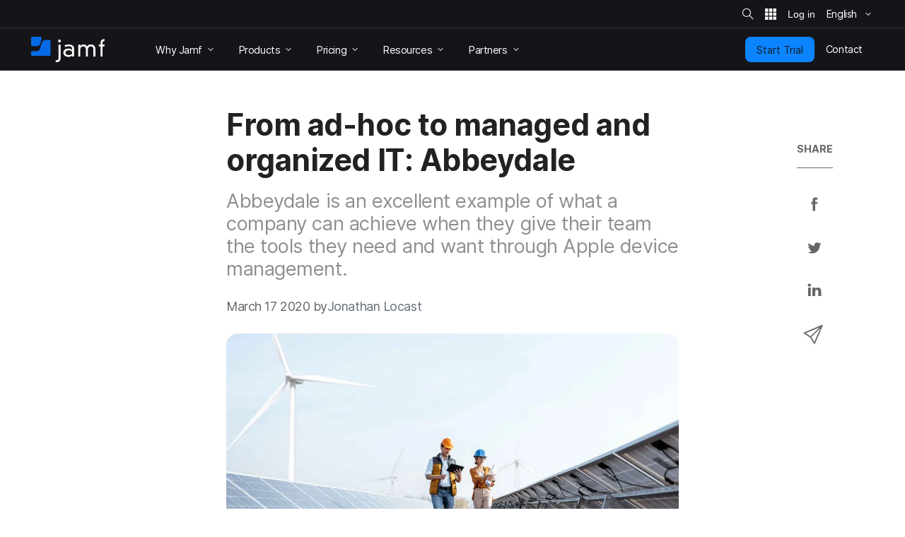

--- FILE ---
content_type: text/html; charset=UTF-8
request_url: https://www.jamf.com/blog/from-ad-hoc-to-managed-and-organized-it-abbeydale/
body_size: 31228
content:
<!doctype html> <html class="page-en mod-no-js fonts-stage-1 fonts-stage-2" lang="en" data-http-status-code="200" > <head data-config="{&quot;buildVersion&quot;:&quot;20260127103742&quot;,&quot;enable6Sense&quot;:true,&quot;featureFlags&quot;:[&quot;animate&quot;,&quot;edit&quot;,&quot;experiments_enabled&quot;,&quot;image&quot;,&quot;jnuc&quot;,&quot;minor_lang&quot;,&quot;nav_preview&quot;,&quot;noexp&quot;,&quot;prefill&quot;,&quot;price&quot;,&quot;short_form&quot;,&quot;s&quot;,&quot;special_event&quot;,&quot;v&quot;,&quot;zi_dev&quot;,&quot;zi_enabled&quot;],&quot;googleTagManagerContainerId&quot;:&quot;GTM-MS7Q67&quot;,&quot;isSearch&quot;:false,&quot;isCacheDisabled&quot;:false,&quot;marketoIdentifyUrl&quot;:&quot;https:\/\/www.jamf.com\/?ACT=106&quot;,&quot;marketoFormPostUrl&quot;:&quot;https:\/\/www.jamf.com\/?ACT=107&quot;,&quot;isAdminSessionUrl&quot;:&quot;https:\/\/www.jamf.com\/?ACT=138&quot;,&quot;optimizeAssets&quot;:true,&quot;pathLabel&quot;:&quot;&quot;,&quot;phrases&quot;:{&quot;close&quot;:&quot;Close&quot;,&quot;required&quot;:&quot;Required&quot;},&quot;feature:animate&quot;:true,&quot;feature:edit&quot;:false,&quot;feature:dark_mode&quot;:false,&quot;feature:prefill&quot;:true,&quot;feature:zi_dev&quot;:false,&quot;feature:minor_lang&quot;:false,&quot;feature:zi_enabled&quot;:true,&quot;prefillAllowlist&quot;:&quot;[2990,1158]&quot;,&quot;rootUrl&quot;:&quot;https:\/\/www.jamf.com\/&quot;,&quot;rootUrlWithLanguage&quot;:&quot;https:\/\/www.jamf.com\/&quot;,&quot;segmentAnalyticsKey&quot;:&quot;t5I7xjAjlbs6x0yXQAOc7p1XbGBC00E5&quot;,&quot;onetrustKey&quot;:&quot;04476c69-b922-4867-acbd-5a218f8ceb7e&quot;,&quot;cookieVersion&quot;:&quot;2&quot;,&quot;domainName&quot;:&quot;www.jamf.com&quot;,&quot;languageCode&quot;:&quot;en&quot;,&quot;locale&quot;:&quot;en_US&quot;,&quot;schoolFormIds&quot;:[1124],&quot;actionsForSpecificForms&quot;:{&quot;1108&quot;:&quot;%s Jamf Pro Request Trial Form&quot;,&quot;1137&quot;:&quot;%s Jamf Pro Automated Request Trial Form&quot;,&quot;1131&quot;:&quot;%s Jamf General Request Trial Form&quot;,&quot;1124&quot;:&quot;%s Jamf School Request Trial Form&quot;,&quot;1103&quot;:&quot;%s Jamf Connect Request Trial Form&quot;,&quot;1116&quot;:&quot;%s Jamf Protect Request Trial Form&quot;,&quot;1160&quot;:&quot;%s Jamf Pricing Plan Request Form&quot;,&quot;1139&quot;:&quot;%s Security Request Trial Form&quot;,&quot;1141&quot;:&quot;%s Jamf Safe Internet Request Trial Form&quot;,&quot;1381&quot;:&quot;%s Jamf for Mac Request Trial Form&quot;,&quot;1383&quot;:&quot;%s Jamf for K-12 Request Trial Form&quot;,&quot;1384&quot;:&quot;%s Jamf for Small Business Request Trial Form&quot;,&quot;1385&quot;:&quot;%s Jamf for Mobile Request Trial Form&quot;},&quot;amerCountries&quot;:[&quot;Argentina&quot;,&quot;Brazil&quot;,&quot;Canada&quot;,&quot;Chile&quot;,&quot;Colombia&quot;,&quot;Costa Rica&quot;,&quot;Dominican Republic&quot;,&quot;Ecuador&quot;,&quot;El Salvador&quot;,&quot;French Guiana&quot;,&quot;Guadeloupe&quot;,&quot;Guatemala&quot;,&quot;Guyana&quot;,&quot;Haiti&quot;,&quot;Honduras&quot;,&quot;Martinique&quot;,&quot;Mexico&quot;,&quot;Nicaragua&quot;,&quot;Panama&quot;,&quot;Paraguay&quot;,&quot;Peru&quot;,&quot;Puerto Rico&quot;,&quot;Saint Barth\u00e9lemy&quot;,&quot;Saint Martin (French part)&quot;,&quot;Suriname&quot;,&quot;United States&quot;,&quot;Uruguay&quot;,&quot;Venezuela, Bolivarian Republic of&quot;],&quot;emeiaCountries&quot;:[&quot;Afghanistan&quot;,&quot;Albania&quot;,&quot;Algeria&quot;,&quot;Angola&quot;,&quot;Armenia&quot;,&quot;Austria&quot;,&quot;Azerbaijan&quot;,&quot;Bahrain&quot;,&quot;Bangladesh&quot;,&quot;Belarus&quot;,&quot;Belgium&quot;,&quot;Benin&quot;,&quot;Bosnia and Herzegovina&quot;,&quot;Botswana&quot;,&quot;Bulgaria&quot;,&quot;Burkina Faso&quot;,&quot;Burundi&quot;,&quot;Cameroon&quot;,&quot;Cape Verde&quot;,&quot;Central African Republic&quot;,&quot;Chad&quot;,&quot;Comoros&quot;,&quot;Congo&quot;,&quot;Congo, the Democratic Republic of the&quot;,&quot;Cote d&#039;Ivoire&quot;,&quot;Croatia&quot;,&quot;Cyprus&quot;,&quot;Czech Republic&quot;,&quot;Denmark&quot;,&quot;Djibouti&quot;,&quot;Egypt&quot;,&quot;Equatorial Guinea&quot;,&quot;Eritrea&quot;,&quot;Estonia&quot;,&quot;Ethiopia&quot;,&quot;Finland&quot;,&quot;France&quot;,&quot;French Southern Territories&quot;,&quot;Gabon&quot;,&quot;Gambia&quot;,&quot;Georgia&quot;,&quot;Germany&quot;,&quot;Ghana&quot;,&quot;Gibraltar&quot;,&quot;Greece&quot;,&quot;Guinea&quot;,&quot;Guinea-Bissau&quot;,&quot;Holy See (Vatican City State)&quot;,&quot;Hungary&quot;,&quot;India&quot;,&quot;Iraq&quot;,&quot;Ireland&quot;,&quot;Isle of Man&quot;,&quot;Israel&quot;,&quot;Italy&quot;,&quot;Jersey&quot;,&quot;Jordan&quot;,&quot;Kazakhstan&quot;,&quot;Kenya&quot;,&quot;Kosovo&quot;,&quot;Kuwait&quot;,&quot;Kyrgyzstan&quot;,&quot;Latvia&quot;,&quot;Lebanon&quot;,&quot;Lesotho&quot;,&quot;Liberia&quot;,&quot;Libyan Arab Jamahiriya&quot;,&quot;Liechtenstein&quot;,&quot;Lithuania&quot;,&quot;Luxembourg&quot;,&quot;Macedonia&quot;,&quot;Madagascar&quot;,&quot;Malawi&quot;,&quot;Maldives&quot;,&quot;Mali&quot;,&quot;Malta&quot;,&quot;Mauritania&quot;,&quot;Mauritius&quot;,&quot;Moldova, Republic of&quot;,&quot;Monaco&quot;,&quot;Montenegro&quot;,&quot;Morocco&quot;,&quot;Mozambique&quot;,&quot;Namibia&quot;,&quot;Nepal&quot;,&quot;Netherlands&quot;,&quot;Niger&quot;,&quot;Nigeria&quot;,&quot;Norway&quot;,&quot;Oman&quot;,&quot;Pakistan&quot;,&quot;Palestinian Territory, Occupied&quot;,&quot;Poland&quot;,&quot;Qatar&quot;,&quot;Reunion&quot;,&quot;Romania&quot;,&quot;Rwanda&quot;,&quot;San Marino&quot;,&quot;Sao Tome and Principe&quot;,&quot;Saudi Arabia&quot;,&quot;Senegal&quot;,&quot;Serbia&quot;,&quot;Seychelles&quot;,&quot;Sierra Leone&quot;,&quot;Slovakia&quot;,&quot;Slovenia&quot;,&quot;Somalia&quot;,&quot;South Africa&quot;,&quot;South Sudan&quot;,&quot;Spain&quot;,&quot;Sri Lanka&quot;,&quot;Svalbard and Jan Mayen&quot;,&quot;Swaziland&quot;,&quot;Sweden&quot;,&quot;Switzerland&quot;,&quot;Tajikistan&quot;,&quot;Tanzania, United Republic of&quot;,&quot;Togo&quot;,&quot;Tunisia&quot;,&quot;Turkey&quot;,&quot;Turkmenistan&quot;,&quot;Uganda&quot;,&quot;Ukraine&quot;,&quot;United Arab Emirates&quot;,&quot;United Kingdom&quot;,&quot;Uzbekistan&quot;,&quot;Western Sahara&quot;,&quot;Yemen&quot;,&quot;Zambia&quot;,&quot;Zimbabwe&quot;],&quot;amerBusinessOptions&quot;:{&quot;Startup Business (1-24)&quot;:{&quot;min&quot;:1,&quot;max&quot;:24},&quot;Small Business (25-249)&quot;:{&quot;min&quot;:25,&quot;max&quot;:249},&quot;Medium Business (250-999)&quot;:{&quot;min&quot;:250,&quot;max&quot;:999},&quot;Large Business (1,000-7,999)&quot;:{&quot;min&quot;:1000,&quot;max&quot;:7999},&quot;Enterprise Business (8,000+)&quot;:{&quot;min&quot;:8000}},&quot;emeiaBusinessOptions&quot;:{&quot;Startup Business (1-24)&quot;:{&quot;min&quot;:1,&quot;max&quot;:24},&quot;Small Business (25-249)&quot;:{&quot;min&quot;:25,&quot;max&quot;:249},&quot;Medium Business (250-999)&quot;:{&quot;min&quot;:250,&quot;max&quot;:999},&quot;Large Business (1,000-4,999)&quot;:{&quot;min&quot;:1000,&quot;max&quot;:4999},&quot;Enterprise Business (5,000+)&quot;:{&quot;min&quot;:5000}},&quot;worldBusinessOptions&quot;:{&quot;Startup Business (1-24)&quot;:{&quot;min&quot;:1,&quot;max&quot;:24},&quot;Small Business (25-249)&quot;:{&quot;min&quot;:25,&quot;max&quot;:249},&quot;Medium Business (250-999)&quot;:{&quot;min&quot;:250,&quot;max&quot;:999},&quot;Large Business (1,000-4,999)&quot;:{&quot;min&quot;:1000,&quot;max&quot;:4999},&quot;Enterprise Business (5,000+)&quot;:{&quot;min&quot;:5000}}}"> <!-- Google Tag Manager --> <script> if (window.google_tag_manager === undefined) { (function(w,d,s,l,i){w[l]=w[l]||[];w[l].push({'gtm.start': new Date().getTime(),event:'gtm.js'});var f=d.getElementsByTagName(s)[0], j=d.createElement(s),dl=l!='dataLayer'?'&l='+l:'';j.async=true;j.src= 'https://www.googletagmanager.com/gtm.js?id='+i+dl;f.parentNode.insertBefore(j,f); })(window,document,'script','dataLayer','GTM-MS7Q67'); } </script> <!-- End Google Tag Manager --> <script> /* Define dataLayer and the gtag function. */ window.dataLayer = window.dataLayer || []; window.dataLayer.push({'structure_page_entry_id': 76963}); window.dataLayer.push({'lang_code': 'en'}); window.dataLayer.push({'published_status': 'open'}); function gtag(){dataLayer.push(arguments);} </script> <!-- @font-face declarations --> <style> @font-face { font-family: Inter Regular; font-style: normal; font-weight: 400; font-display: swap; src: local('Inter Regular'), url(https://media.jamf.com/type/inter-regular.woff2) format("woff2"); } @font-face { font-family: Inter Bold; font-style: normal; font-weight: 400; font-display: swap; src: local('Inter Bold'), url(https://media.jamf.com/type/inter-bold.woff2) format("woff2"); } @font-face { font-family: Inter Black; font-style: normal; font-weight: 400; font-display: swap; src: local('Inter Black'), url(https://media.jamf.com/type/inter-black.woff2) format("woff2"); } </style> <!-- Start VWO Async SmartCode --> <link rel="preconnect" href="https://dev.visualwebsiteoptimizer.com" /> <script type='text/javascript' id='vwoCode'> window._vwo_code || (function() { var account_id=353471, version=2.1, settings_tolerance=2000, hide_element='body', hide_element_style = 'opacity:0 !important;filter:alpha(opacity=0) !important;background:none !important;transition:none !important;', /* DO NOT EDIT BELOW THIS LINE */ f=false,w=window,d=document,v=d.querySelector('#vwoCode'),cK='_vwo_'+account_id+'_settings',cc={};try{var c=JSON.parse(localStorage.getItem('_vwo_'+account_id+'_config'));cc=c&&typeof c==='object'?c:{}}catch(e){}var stT=cc.stT==='session'?w.sessionStorage:w.localStorage;code={nonce:v&&v.nonce,use_existing_jquery:function(){return typeof use_existing_jquery!=='undefined'?use_existing_jquery:undefined},library_tolerance:function(){return typeof library_tolerance!=='undefined'?library_tolerance:undefined},settings_tolerance:function(){return cc.sT||settings_tolerance},hide_element_style:function(){return'{'+(cc.hES||hide_element_style)+'}'},hide_element:function(){if(performance.getEntriesByName('first-contentful-paint')[0]){return''}return typeof cc.hE==='string'?cc.hE:hide_element},getVersion:function(){return version},finish:function(e){if(!f){f=true;var t=d.getElementById('_vis_opt_path_hides');if(t)t.parentNode.removeChild(t);if(e)(new Image).src='https://dev.visualwebsiteoptimizer.com/ee.gif?a='+account_id+e}},finished:function(){return f},addScript:function(e){var t=d.createElement('script');t.type='text/javascript';if(e.src){t.src=e.src}else{t.text=e.text}v&&t.setAttribute('nonce',v.nonce);d.getElementsByTagName('head')[0].appendChild(t)},load:function(e,t){var n=this.getSettings(),i=d.createElement('script'),r=this;t=t||{};if(n){i.textContent=n;d.getElementsByTagName('head')[0].appendChild(i);if(!w.VWO||VWO.caE){stT.removeItem(cK);r.load(e)}}else{var o=new XMLHttpRequest;o.open('GET',e,true);o.withCredentials=!t.dSC;o.responseType=t.responseType||'text';o.onload=function(){if(t.onloadCb){return t.onloadCb(o,e)}if(o.status===200||o.status===304){_vwo_code.addScript({text:o.responseText})}else{_vwo_code.finish('&e=loading_failure:'+e)}};o.onerror=function(){if(t.onerrorCb){return t.onerrorCb(e)}_vwo_code.finish('&e=loading_failure:'+e)};o.send()}},getSettings:function(){try{var e=stT.getItem(cK);if(!e){return}e=JSON.parse(e);if(Date.now()>e.e){stT.removeItem(cK);return}return e.s}catch(e){return}},init:function(){if(d.URL.indexOf('__vwo_disable__')>-1)return;var e=this.settings_tolerance();w._vwo_settings_timer=setTimeout(function(){_vwo_code.finish();stT.removeItem(cK)},e);var t;if(this.hide_element()!=='body'){t=d.createElement('style');var n=this.hide_element(),i=n?n+this.hide_element_style():'',r=d.getElementsByTagName('head')[0];t.setAttribute('id','_vis_opt_path_hides');v&&t.setAttribute('nonce',v.nonce);t.setAttribute('type','text/css');if(t.styleSheet)t.styleSheet.cssText=i;else t.appendChild(d.createTextNode(i));r.appendChild(t)}else{t=d.getElementsByTagName('head')[0];var i=d.createElement('div');i.style.cssText='z-index: 2147483647 !important;position: fixed !important;left: 0 !important;top: 0 !important;width: 100% !important;height: 100% !important;background: white !important;';i.setAttribute('id','_vis_opt_path_hides');i.classList.add('_vis_hide_layer');t.parentNode.insertBefore(i,t.nextSibling)}var o=window._vis_opt_url||d.URL,s='https://dev.visualwebsiteoptimizer.com/j.php?a='+account_id+'&u='+encodeURIComponent(o)+'&vn='+version;if(w.location.search.indexOf('_vwo_xhr')!==-1){this.addScript({src:s})}else{this.load(s+'&x=true')}}};w._vwo_code=code;code.init();})(); </script> <!-- End VWO Async SmartCode --> <title> From ad-hoc to managed and organized IT: Abbeydale | Blog | Jamf </title> <meta name="viewport" content="width=device-width, initial-scale=1.0"> <meta name="google-site-verification" content="vNCH8kyTUizVCa5G-52r73QSR-k-N0fJ4ZJuWcrEbpg" /> <meta name="twitter:title" content="From ad-hoc to managed and organized IT: Abbeydale | Blog"> <meta property="og:title" content="From ad-hoc to managed and organized IT: Abbeydale | Blog"> <meta name="description" content="From ad-hoc to managed and organized IT: Abbeydale"> <meta name="twitter:description" content="From ad-hoc to managed and organized IT: Abbeydale"> <meta property="og:description" content="From ad-hoc to managed and organized IT: Abbeydale"> <meta name="twitter:card" content="summary_large_image"> <meta name="twitter:image:src" content="https://media.jamf.com/images/news/from-ad-hoc-to-managed-and-organized.jpg?h=700&q=80&w=1200"> <meta property="og:image" content="https://media.jamf.com/images/news/from-ad-hoc-to-managed-and-organized.jpg?h=700&q=80&w=1200"> <meta name="twitter:site" content="@jamfsoftware"> <meta name="twitter:creator" content="@jamfsoftware"> <meta property="og:type" content="website"> <meta property="og:url" content="https://www.jamf.com/blog/from-ad-hoc-to-managed-and-organized-it-abbeydale/"> <meta property="og:locale" content="en_US" /> <link rel="apple-touch-icon" sizes="57x57" href="/apple-touch-icon-57x57.png"> <link rel="apple-touch-icon" sizes="60x60" href="/apple-touch-icon-60x60.png"> <link rel="apple-touch-icon" sizes="72x72" href="/apple-touch-icon-72x72.png"> <link rel="apple-touch-icon" sizes="76x76" href="/apple-touch-icon-76x76.png"> <link rel="apple-touch-icon" sizes="114x114" href="/apple-touch-icon-114x114.png"> <link rel="apple-touch-icon" sizes="120x120" href="/apple-touch-icon-120x120.png"> <link rel="apple-touch-icon" sizes="144x144" href="/apple-touch-icon-144x144.png"> <link rel="apple-touch-icon" sizes="152x152" href="/apple-touch-icon-152x152.png"> <link rel="apple-touch-icon" sizes="180x180" href="/apple-touch-icon-180x180.png"> <link rel="icon" type="image/png" sizes="32x32" href="/favicon-32x32.png"> <link rel="icon" type="image/png" sizes="194x194" href="/favicon-194x194.png"> <link rel="icon" type="image/png" sizes="192x192" href="/android-chrome-192x192.png"> <link rel="icon" type="image/png" sizes="16x16" href="/favicon-16x16.png"> <link rel="mask-icon" href="/safari-pinned-tab.svg" color="#056ae6"> <meta name="msapplication-TileColor" content="#056ae6"> <meta name="msapplication-TileImage" content="/mstile-144x144.png"> <meta name="theme-color" content="#056ae6"> <!-- <link href="https://www.jamf.com/styles/main.css?v=20260127103742" rel="stylesheet" type="text/css" media="screen"> --> <link href="https://www.jamf.com/css/main.css?v=20260127103742" rel="stylesheet" type="text/css" media="screen"> <link href="https://www.jamf.com/styles/main.css?v=20260127103742" rel="stylesheet" type="text/css" media="screen"> <link href="https://www.jamf.com/css/typography-override.css?v=20260127103742" rel="stylesheet" type="text/css" media="screen"> <noscript data-lazy-load="true"> <link href="https://www.jamf.com/css/print.css?v=20260127103742" rel="stylesheet" type="text/css" media="print"> </noscript> <style type="text/css"> </style> <script src="https://www.jamf.com/scripts/webcomponents.js?v=20260127103742"></script> <script src="https://www.jamf.com/js/jquery.min.js?v=20260127103742"></script> <script src="https://www.jamf.com/js/jamf-critical.min.js?v=20260127103742"></script> <script defer src="https://www.jamf.com/js/webcomponents/jamf-account/index.js?v=20260127103742"></script> <script defer src="https://www.jamf.com/scripts/custom.js?v=20260127103742"></script> <link href="https://www.jamf.com/license.txt" rel="license" type="text/plain" /> <link rel="alternate" hreflang="en" href="https://www.jamf.com/blog/from-ad-hoc-to-managed-and-organized-it-abbeydale/" /> <link rel="alternate" hreflang="x-default" href="https://www.jamf.com/blog/from-ad-hoc-to-managed-and-organized-it-abbeydale/" /> <link rel="canonical" href="https://www.jamf.com/blog/from-ad-hoc-to-managed-and-organized-it-abbeydale/" /> <link rel="alternate" type="application/rss+xml" title="Jamf Blog" href="https://www.jamf.com/blog/rss/" /> </head> <body class="major-lang j-theme--light"> <!-- Google Tag Manager (noscript) --> <noscript><iframe src="https://www.googletagmanager.com/ns.html?id=GTM-MS7Q67" height="0" width="0" style="display:none;visibility:hidden"></iframe></noscript> <!-- End Google Tag Manager (noscript) --> <div class="visible-print-block"> <header class="print-header"> <img src="https://media.jamf.com/images/logos/jamf-one-color-dark-for-print-css.svg" alt="" /> </header> </div> <div class="j-layout-grid"> <div class="j-new"> <header class=" navigation j-theme--dark navigation-v3 navigation__no-jump-nav "> <div class="navigation__alert-bar navigation__alert-bar--v2 j-theme--dark"> <div class="navigation__alert-wrapper"> <a href="#main-content" class="sr-only sr-only--focusable navigation__skip-to-main"> Skip to main content </a> <div class="navigation__utilities" id="nav-utilities"> <a href="https://www.jamf.com/search/" class="navigation__action jamf-button jamf-search-button with-icon-only ghost " id="nav-search-button"> <svg width="16" height="16"> <use href="#icon__magnifier"></use> </svg> <span class="sr-only">Site Search</span> </a> <jamf-account-wrapper-dotcom language="en" user-info-endpoint="https://www.jamf.com/auth0/user/" current-property="Jamf.com" is-logged-in="false" products-position="bottom-start" profile-position="bottom-start" feature-flag="1" is-mobile-only="1" log-in-btn-url="https://www.jamf.com/auth0/login/" log-out-btn-url="https://www.jamf.com/auth0/logout/" current-env-url="https://www.jamf.com/" is-jamf-account-live="1" id="nav-account-wrapper" ></jamf-account-wrapper-dotcom> <jamf-dropdown position="bottom-end" class="navigation__language-switcher option-picker-v2" > <button class="language-picker option-picker__target" slot="target" aria-haspopup="true" aria-expanded="false" data-segment-event="Toggled Language Switcher" data-test="language-switcher" > <span> English </span> <svg class="trailing"> <use xlink:href="#icon__chevronSmall"></use> </svg> </button> <ul class="option-picker__content" slot="content" data-test="language-options" > <li lang="en"> <a href="https://www.jamf.com/blog/from-ad-hoc-to-managed-and-organized-it-abbeydale/" data-segment-event="Switched Language" data-segment-properties="{&quot;label&quot;: &quot;en → en&quot;}" data-test="en" > English </a> </li> </ul> </jamf-dropdown> <noscript> <style> .navigation jamf-dropdown.option-picker-v2 {display:none !important;} </style> </noscript> </div> </div> </div> <div class="navigation__global-nav"> <nav> <a class="navigation__logo" href="https://www.jamf.com/" data-analytics-title="Home"> <svg class="jamf-logo" xmlns="http://www.w3.org/2000/svg" viewBox="0 0 162 56" role="presentation" aria-hidden="true"> <title>Jamf</title> <path fill="#056ae6" d="M33.6,7 C28.1,7 24.8,9.3 23.3,14.3 L19.5,26.2 C18.1,30.1 15.8,31.7 11.7,31.7 L2.2,31.7 C1,31.7 0,32.7 0,33.9 L0,40 C0,41.1 0.9,42 2.1,42 L40.7,42 C41.9,42 42.9,41 42.9,39.8 L42.9,9.1 C42.9,7.9 42,7 40.8,7 L33.6,7 L33.6,7 Z M2.3,0 C1.1,0 0,1.1 0,2.3 L0,18.5 C0,19.8 1,20.8 2.3,20.8 L10.5,20.8 C14.2,20.8 19.4,20 20.8,13.4 C20.8,13.4 22.2,6.7 23,2.8 C23.3,1.3 22.2,-7.10542736e-15 20.7,-7.10542736e-15 L2.3,-7.10542736e-15 L2.3,0 Z"></path> <path fill="#ffffff" d="M152.9,13.3 C152.9,7.8 156.6,5.2 161.8,5 L161.8,9.5 L160.9,9.5 C158.6,9.5 157.4,11.4 157.4,13.7 L157.4,17.3 L161.6,17.3 L161.6,21.3 L157.4,21.3 L157.4,43.5 L152.9,43.5 L152.9,21.2 L149,21.2 L149,17.2 L152.9,17.2 L152.9,13.3 L152.9,13.3 Z M137.3,27.7 C137.3,23.2 134.7,21.2 131.6,21.2 C127.9,21.2 125.1,23.6 125.1,27.9 L125.1,43.7 L120.6,43.7 L120.6,27.7 C120.6,23.2 118,21.2 114.9,21.2 C111.2,21.2 108.4,23.6 108.4,27.9 L108.4,43.7 L104,43.7 L104,17.6 L108.5,17.6 L108.5,20.7 L108.6,20.7 C109.8,18 113,17 115.7,17 C118.3,17 121.2,17.7 123.3,21.5 C124.9,18.2 128.3,17 131.7,17 C137.3,17 141.6,20.4 141.6,27.2 L141.6,43.7 L137.1,43.7 L137.1,27.7 L137.3,27.7 Z M83.1,29.9 C77.6,29.9 75.8,32.6 75.8,35.1 C75.8,37.6 77.6,40.3 83.1,40.3 C88.6,40.3 90.4,37.6 90.4,35.1 C90.4,32.6 88.5,29.9 83.1,29.9 L83.1,29.9 L83.1,29.9 Z M90.2,26.2 C90.2,21.9 85.9,20.9 82.5,20.9 C80.1,20.9 77.8,21.5 75.4,22.7 L73.4,19 C77.3,17.3 80.4,17 82.7,17 C88.9,17 94.7,19.7 94.7,25.9 L94.7,43.7 L90.5,43.7 L90.5,40.9 C88.2,43.3 85.7,44.3 82.3,44.3 C76,44.3 71,40.8 71,34.9 C71,30.1 75,25.9 82.2,25.9 C84.9,25.9 87.8,26.7 90.2,28.9 L90.2,26.2 L90.2,26.2 Z M62.5,6 C64.2,6 65.6,7.4 65.6,9.1 C65.6,10.9 64.2,12.3 62.5,12.3 C60.8,12.3 59.4,10.9 59.4,9.2 C59.4,7.4 60.8,6 62.5,6 L62.5,6 L62.5,6 Z M60.4,17.4 L64.9,17.4 L65,46.9 C65,53.7 60.6,56 55.7,56 L54,56 L54,51.8 L55.7,51.8 C60.1,51.8 60.5,49.4 60.5,47.1 L60.4,17.4 L60.4,17.4 Z"></path> </svg> <span class="sr-only">Home</span> </a> <button class="navigation__hamburger"> <figure></figure> <figure></figure> <figure></figure> <span class="sr-only">Toggle Navigation</span> </button> <ul class="navigation__list"> <li class="navigation__item has-subitems" data-experiment="control" style="display: none;" > <a href="https://www.jamf.com/why-jamf/" class="navigation__item-heading"> <span> Why Jamf </span> <svg class="trailing"> <use href="#icon__chevronSmall"></use> </svg> </a> <div class="navigation__drawer"> <nav>  <div class="drawer-v3"> <div class="drawer-v3__container">  <div class="drawer-column"> <div class="drawer-column__main drawer-column__main-overview"> <div class="text text-title text-title--large">Why Jamf</div> <div class="text text-description">Meet Jamf: The most complete Apple device management and security solution.</div> <a class="overview-link" href="https://www.jamf.com/why-jamf/"> Learn More </a> </div> <div class="drawer-column__bottom"></div> </div>  <div class="drawer-column"> <div class="drawer-column__main "> <div class="text text-title">Solutions</div> <div class="text text-heading text-heading--with-subtext"> <a href="https://www.jamf.com/solutions/jamf-for-mac/">  Jamf for Mac  <span class="text-subtext"> Mac management, identity and endpoint security </span> </a> </div> <div class="text text-heading text-heading--with-subtext"> <a href="https://www.jamf.com/solutions/jamf-for-mobile/">  Jamf for Mobile  <span class="text-subtext"> Mobile device management, security and ZTNA </span> </a> </div> </div> <div class="drawer-column__bottom"></div> </div>  <div class="drawer-column"> <div class="drawer-column__main "> <div class="text text-title">&nbsp;</div> <div class="text text-heading text-heading--with-subtext"> <a href="https://www.jamf.com/solutions/jamf-for-k-12/">  Jamf for K-12  <span class="text-subtext"> Management and security for the classroom </span> </a> </div> <div class="text text-heading text-heading--with-subtext"> <a href="https://www.jamf.com/solutions/jamf-for-small-business/">  Jamf for Small Business  <span class="text-subtext"> Simple Apple management and security </span> </a> </div> </div> <div class="drawer-column__bottom"></div> </div> </div> </div> </nav> </div> </li> <li class="navigation__item has-subitems" data-experiment="v1" style="display: none;" > <a href="https://www.jamf.com/solutions/" class="navigation__item-heading"> <span> Solutions </span> <svg class="trailing"> <use href="#icon__chevronSmall"></use> </svg> </a> <div class="navigation__drawer"> <nav>  <div class="drawer-v3"> <div class="drawer-v3__container">  <div class="drawer-column"> <div class="drawer-column__main drawer-column__main-overview"> <div class="text text-title text-title--large">Why Jamf</div> <div class="text text-description">Meet Jamf: The most complete Apple device management and security solution.</div> <a class="overview-link" href="https://www.jamf.com/why-jamf/"> Learn More </a> </div> <div class="drawer-column__bottom"></div> </div>  <div class="drawer-column"> <div class="drawer-column__main "> <div class="text text-title">Solutions</div> <div class="text text-heading text-heading--with-subtext"> <a href="https://www.jamf.com/solutions/jamf-for-mac/">  Jamf for Mac  <span class="text-subtext"> Mac management, identity and endpoint security </span> </a> </div> <div class="text text-heading text-heading--with-subtext"> <a href="https://www.jamf.com/solutions/jamf-for-mobile/">  Jamf for Mobile  <span class="text-subtext"> Mobile device management, security and ZTNA </span> </a> </div> </div> <div class="drawer-column__bottom"></div> </div>  <div class="drawer-column"> <div class="drawer-column__main "> <div class="text text-title">&nbsp;</div> <div class="text text-heading text-heading--with-subtext"> <a href="https://www.jamf.com/solutions/jamf-for-k-12/">  Jamf for K-12  <span class="text-subtext"> Management and security for the classroom </span> </a> </div> <div class="text text-heading text-heading--with-subtext"> <a href="https://www.jamf.com/solutions/jamf-for-small-business/">  Jamf for Small Business  <span class="text-subtext"> Simple Apple management and security </span> </a> </div> </div> <div class="drawer-column__bottom"></div> </div> </div> </div> </nav> </div> </li> <li class="navigation__item has-subitems" > <a href="https://www.jamf.com/products/" class="navigation__item-heading"> <span> Products </span> <svg class="trailing"> <use href="#icon__chevronSmall"></use> </svg> </a> <div class="navigation__drawer"> <nav>  <div class="drawer-v3"> <div class="drawer-v3__container">  <div class="drawer-column"> <div class="drawer-column__main drawer-column__main-overview"> <div class="text text-title text-title--large">Products</div> <div class="text text-description">Empower your employees with our best-in-class products.</div> <a class="overview-link" href="https://www.jamf.com/products/"> Learn More </a> </div> <div class="drawer-column__bottom"></div> </div>  <div class="drawer-column"> <div class="drawer-column__main "> <div class="text text-heading text-heading--with-subtext"> <a href="https://www.jamf.com/products/jamf-pro/">  Jamf Pro  <span class="text-subtext"> Device management for business & higher education </span> </a> </div> <div class="text text-heading text-heading--with-subtext"> <a href="https://www.jamf.com/products/jamf-now/">  Jamf Now  <span class="text-subtext"> Device management for small & medium-sized businesses </span> </a> </div> <div class="text text-heading text-heading--with-subtext"> <a href="https://www.jamf.com/products/jamf-school/">  Jamf School  <span class="text-subtext"> Device management for K-12 </span> </a> </div> </div> <div class="drawer-column__bottom"></div> </div>  <div class="drawer-column"> <div class="drawer-column__main "> <div class="text text-heading text-heading--with-subtext"> <a href="https://www.jamf.com/products/jamf-protect/">  Jamf Protect  <span class="text-subtext"> Endpoint security & protection </span> </a> </div> <div class="text text-heading text-heading--with-subtext"> <a href="https://www.jamf.com/products/jamf-connect/">  Jamf Connect  <span class="text-subtext"> Identity & access management </span> </a> </div> <div class="text text-heading text-heading--with-subtext"> <a href="https://www.jamf.com/products/jamf-safe-internet/">  Jamf Safe Internet  <span class="text-subtext"> Security for education </span> </a> </div> <div class="text text-heading text-heading--with-subtext"> <a href="https://www.jamf.com/products/jamf-executive-threat-protection/">  Jamf Executive Threat Protection  <span class="text-subtext"> Advanced security </span> </a> </div> </div> <div class="drawer-column__bottom"></div> </div> </div> </div> </nav> </div> </li> <li class="navigation__item has-subitems" > <a href="https://www.jamf.com/pricing/" class="navigation__item-heading"> <span> Pricing </span> <svg class="trailing"> <use href="#icon__chevronSmall"></use> </svg> </a> <div class="navigation__drawer"> <nav>  <div class="drawer-v3"> <div class="drawer-v3__container">  <div class="drawer-column"> <div class="drawer-column__main drawer-column__main-overview"> <div class="text text-title text-title--large">Pricing</div> <div class="text text-description">Find the best set of Jamf tools for your budget.</div> </div> <div class="drawer-column__bottom"></div> </div>  <div class="drawer-column"> <div class="drawer-column__main "> <div class="text text-title">Pricing options</div> <div class="text text-heading text-heading--with-subtext"> <a href="https://www.jamf.com/pricing/">  Business pricing  <span class="text-subtext"> For small business to enterprise </span> </a> </div> <div class="text text-heading text-heading--with-subtext"> <a href="https://www.jamf.com/pricing/education-pricing/">  Education pricing  <span class="text-subtext"> For K-12 Education </span> </a> </div> </div> <div class="drawer-column__bottom"></div> </div>  <div class="drawer-column"> <div class="drawer-column__main "> <div class="text text-title">Try or buy</div> <div class="text text-heading text-heading--with-subtext"> <a href="https://www.jamf.com/request-trial/">  Request a trial <span class="text-subtext"> Free, 14-day Jamf trial </span> </a> </div> <div class="text text-heading text-heading--with-subtext"> <a href="https://www.jamf.com/partners/directory/">  From a Partner <span class="text-subtext"> Find a reseller </span> </a> </div> </div> <div class="drawer-column__bottom"></div> </div> </div> </div> </nav> </div> </li> <li class="navigation__item has-subitems" > <a href="https://www.jamf.com/resources/" class="navigation__item-heading"> <span> Resources </span> <svg class="trailing"> <use href="#icon__chevronSmall"></use> </svg> </a> <div class="navigation__drawer"> <nav>  <div class="drawer-v3"> <div class="drawer-v3__container">  <div class="drawer-column"> <div class="drawer-column__main drawer-column__main-overview"> <div class="text text-title text-title--large">Resources</div> <div class="text text-description">Whether you’re looking for education or inspiration, Jamf has you covered with the latest industry and product-specific resources.</div> <a class="overview-link" href="https://www.jamf.com/resources/"> View Resources </a> </div> <div class="drawer-column__bottom"></div> </div>  <div class="drawer-column"> <div class="drawer-column__main "> <div class="text text-heading text-heading--with-subtext"> <a href="https://www.jamf.com/blog/">  Blog <span class="text-subtext"> Get the latest industry insights, news, product updates and more. </span> </a> </div> <div class="text text-heading text-heading--with-subtext"> <a href="https://www.jamf.com/resources/e-books/">  E-books <span class="text-subtext"> Thought-provoking content designed to keep you ahead of industry trends. </span> </a> </div> <div class="text text-heading text-heading--with-subtext"> <a href="https://www.jamf.com/resources/white-papers/">  White Papers <span class="text-subtext"> Research reports and best practices to keep you informed of Apple management tactics. </span> </a> </div> <div class="text text-heading text-heading--with-subtext"> <a href="https://www.jamf.com/resources/videos/">  Videos <span class="text-subtext"> See product demos in action and hear from Jamf customers. </span> </a> </div> </div> <div class="drawer-column__bottom"></div> </div>  <div class="drawer-column"> <div class="drawer-column__main "> <div class="text text-heading text-heading--with-subtext"> <a href="https://www.jamf.com/resources/case-studies/">  Case Studies <span class="text-subtext"> Apple success stories from those saving time and money with Jamf. </span> </a> </div> <div class="text text-heading text-heading--with-subtext"> <a href="https://www.jamf.com/webinars/">  Webinars <span class="text-subtext"> On-demand webinar videos covering an array of Apple management topics. </span> </a> </div> <div class="text text-heading text-heading--with-subtext"> <a href="https://www.jamf.com/resources/product-documentation/">  Product Documentation <span class="text-subtext"> Learn more about our products and what they can do for your organization. </span> </a> </div> </div> <div class="drawer-column__bottom"></div> </div> </div> </div> </nav> </div> </li> <li class="navigation__item has-subitems" > <a href="https://www.jamf.com/partners/become-a-partner/" class="navigation__item-heading"> <span> Partners </span> <svg class="trailing"> <use href="#icon__chevronSmall"></use> </svg> </a> <div class="navigation__drawer"> <nav>  <div class="drawer-v3"> <div class="drawer-v3__container">  <div class="drawer-column"> <div class="drawer-column__main drawer-column__main-overview"> <div class="text text-title text-title--large">Partners</div> <div class="text text-description">Current partner, future partner or purchasing from a partner - you’re in the right place.</div> <a class="overview-link" href="https://www.jamf.com/partners/"> Learn More </a> </div> <div class="drawer-column__bottom"></div> </div>  <div class="drawer-column"> <div class="drawer-column__main "> <div class="text text-title">For partners</div> <div class="text text-heading "> <a href="https://partners.jamf.com/prm/English/s/add-lead">  Register a deal </a> </div> <div class="text text-heading "> <a href="https://partners.jamf.com/prm/English/s/assets">  Resources </a> </div> <div class="text text-heading "> <a href="https://partners.jamf.com/prm/English/c/Jamf-Training-Resources">  Training </a> </div> <div class="text text-heading "> <a href="https://partners.jamf.com/prm/auth/70d5b4b5-6690-4547-85ab-29a39707497d/oauth2/login">  Login to Jamf Partner Hub </a> </div> </div> <div class="drawer-column__bottom"><div class="text text-heading text-heading--with-icon"> <a href="https://www.jamf.com/partners/for-partners/"> <span> Explore more </span> <svg width="25" height="15" viewBox="0 0 25 15" fill="none" xmlns="http://www.w3.org/2000/svg"> <path d="M1.41665 6.78719L22.1056 6.78719L17.3866 2.07715C17.0932 1.78531 17.0932 1.31145 17.3866 1.01885C17.5332 0.872935 17.725 0.799974 17.9168 0.799974C18.1086 0.799974 18.3004 0.872935 18.4471 1.01885L24.4464 7.00607C24.5156 7.07527 24.5712 7.158 24.6088 7.24977C24.6472 7.34153 24.6667 7.43856 24.6667 7.53634V7.5386C24.666 7.63563 24.6464 7.73115 24.6088 7.82216C24.5712 7.91318 24.5156 7.99667 24.4464 8.06587L18.4471 14.0531C18.1538 14.3457 17.6792 14.3457 17.3866 14.0531C17.0932 13.7612 17.0932 13.2874 17.3866 12.9948L22.1064 8.28474L1.41665 8.28474C1.00221 8.28474 0.666748 7.94928 0.666748 7.53634C0.666748 7.12265 1.00221 6.78719 1.41665 6.78719Z" fill="white"/> </svg> </a> </div></div> </div>  <div class="drawer-column"> <div class="drawer-column__main "> <div class="text text-title">Become a partner</div> <div class="text text-heading "> <a href="https://www.jamf.com/partners/managed-service-providers/">  MSP </a> </div> <div class="text text-heading "> <a href="https://www.jamf.com/partners/resellers/">  Resellers  </a> </div> <div class="text text-heading "> <a href="https://www.jamf.com/partners/services-partners/">  Services Partners  </a> </div> <div class="text text-heading "> <a href="https://www.jamf.com/partners/technology-partners/">  Technology </a> </div> </div> <div class="drawer-column__bottom"><div class="text text-heading text-heading--with-icon"> <a href="https://www.jamf.com/partners/become-a-partner/"> <span> Explore more </span> <svg width="25" height="15" viewBox="0 0 25 15" fill="none" xmlns="http://www.w3.org/2000/svg"> <path d="M1.41665 6.78719L22.1056 6.78719L17.3866 2.07715C17.0932 1.78531 17.0932 1.31145 17.3866 1.01885C17.5332 0.872935 17.725 0.799974 17.9168 0.799974C18.1086 0.799974 18.3004 0.872935 18.4471 1.01885L24.4464 7.00607C24.5156 7.07527 24.5712 7.158 24.6088 7.24977C24.6472 7.34153 24.6667 7.43856 24.6667 7.53634V7.5386C24.666 7.63563 24.6464 7.73115 24.6088 7.82216C24.5712 7.91318 24.5156 7.99667 24.4464 8.06587L18.4471 14.0531C18.1538 14.3457 17.6792 14.3457 17.3866 14.0531C17.0932 13.7612 17.0932 13.2874 17.3866 12.9948L22.1064 8.28474L1.41665 8.28474C1.00221 8.28474 0.666748 7.94928 0.666748 7.53634C0.666748 7.12265 1.00221 6.78719 1.41665 6.78719Z" fill="white"/> </svg> </a> </div></div> </div> </div> </div> </nav> </div> </li> </ul>  <div class="navigation__hamburger-ctas"> <a href="https://www.jamf.com/request-trial/" class="jamf-button primary" id="nav-start-trial-mobile"> Start Trial </a> <a href="/contact/" class="jamf-button secondary" id="contact-mobile"> <span> Contact </span> </a> </div> </nav> <ul class="navigation__actions-group actions-group"> <li class="navigation__item navigation__item--cta" id="nav-list"> <a href="https://www.jamf.com/request-trial/" class="navigation__cta jamf-dotcom-button primary" id="nav-start-trial-global"> Start Trial </a> <a href="/contact/" class="navigation__cta navigation__cta-link" id="contact-global"> <span> Contact </span> </a> </li> </ul> </div> <div class="navigation__context-nav"> <div class="navigation__context-nav--wrapper"> <ol class="navigation__breadcrumbs breadcrumb"> <li class="navigation__item"> <a href="https://www.jamf.com/"> <svg class="jamf-logo" viewBox="0 0 28 29" height="32" xmlns="http://www.w3.org/2000/svg" role="presentation" aria-hidden="true"> <title>Jamf</title> <path fill="#056ae6" d="M1.491 0C.664.004-.003.748.001 1.595v10.608c.003.827.706 1.493 1.512 1.489l5.217-.024c2.388-.01 5.665-.529 6.546-4.878l1.395-6.938c.192-.96-.526-1.857-1.482-1.852H1.49z"/> <path fill="#056ae6" d="M21.479 4.973c-3.523.016-5.598 1.567-6.532 4.834l-2.42 7.783c-.888 2.557-2.332 3.643-4.975 3.655H1.395c-.774.004-1.398.65-1.395 1.442v3.965c.004.758.606 1.37 1.346 1.366H26.07c.772-.003 1.395-.762 1.392-1.552V6.347c-.004-.762-.698-1.378-1.442-1.374h-4.541z"/> </svg> <span class="sr-only">Home</span> </a> </li> <li class="navigation__item"><a href="https://www.jamf.com/blog/">Blog</a></li><li class="navigation__item"><span>From ad-hoc to managed and organized IT: Abbeydale</span></li> </ol> <nav class="navigation__jump-nav"> <ul> <li hidden-when-expanded> <a href="https://www.jamf.com/request-trial/" class="navigation__cta jamf-button primary small" id="nav-start-trial-context"> Start Trial </a> </li> </ul> </nav> </div> </div> </header> </div>  <!-- structure_page_entry_id: 76963 --> <div role="main" class="main-content" id="main-content">  <div class="j-new j-new--narrow-organism"> <div class="narrow-content"> <article class="contents"> <div class="j-slab j-slab--full-width blog"> <div class="j-grid blog-hero hero-block"> <div class="blog-hero__container"> <div class="blog__copy">  <div class="meta-info__headline"> <h1 class="hero__heading">From ad-hoc to managed and organized IT: Abbeydale</h1> <script type="application/ld+json"> { "@context": "https://schema.org", "@type": "BlogPosting", "headline": "From ad-hoc to managed and organized IT: Abbeydale", "dateCreated": "2020-03-17T09:00:00-05:00", "author": [ { "@type": "Person", "name": "Jonathan Locast", "description": "Jonathan Locast, Senior Content Marketing Specialist.", "affiliation": "Jamf", "image": "https://media.jamf.com/images/blog-authors/jlocast_color_final.jpg" } ], "image": "https://media.jamf.com/images/news/from-ad-hoc-to-managed-and-organized.jpg", "backstory": "Abbeydale is an excellent example of what a company can achieve when they give their team the tools they need and want through Apple device management.", "url": "https://www.jamf.com/blog/from-ad-hoc-to-managed-and-organized-it-abbeydale/" } </script> </div> <div class="meta-info__summary j-grid"> <div class="hero__summary"><p>Abbeydale is an excellent example of what a company can achieve when they give their team the tools they need and want through Apple device management.</p></div> </div> <div class="hero_authors" style="padding-top:1.5rem;"> <div class="blog-date-author "> <p class="blog-date"> March 17 2020 by </p> <div class="blog-author"> <div class="author--no-avatar"> <p class="author__name"> Jonathan Locast </p> </div> </div> </div> </div>  </div> </div> <div class="blog__image img"> <figure> <noscript> <style> .lazy {display:none !important;} </style> <img src="https://media.jamf.com/images/news/from-ad-hoc-to-managed-and-organized.jpg?q=80&w=800" alt="" aria-hidden="true" role="presentation" width="750" height="0" srcset="https://media.jamf.com/images/news/from-ad-hoc-to-managed-and-organized.jpg?q=80&w=1500 1450w, https://media.jamf.com/images/news/from-ad-hoc-to-managed-and-organized.jpg?q=80&w=1200 1150w, https://media.jamf.com/images/news/from-ad-hoc-to-managed-and-organized.jpg?q=80&w=1000 960w, https://media.jamf.com/images/news/from-ad-hoc-to-managed-and-organized.jpg?q=80&w=800 780w, https://media.jamf.com/images/news/from-ad-hoc-to-managed-and-organized.jpg?q=80&w=500 480w, https://media.jamf.com/images/news/from-ad-hoc-to-managed-and-organized.jpg?q=80&w=400 320w, https://media.jamf.com/images/news/from-ad-hoc-to-managed-and-organized.jpg?q=80&w=300 275w" sizes="(min-width: 768px) 75vw, (min-width: 1170px) 784px, 100vw" /> </noscript> <img style="display:block" data-src="https://media.jamf.com/images/news/from-ad-hoc-to-managed-and-organized.jpg?q=80&w=800" class="img--full lazy" alt="" aria-hidden="true" role="presentation" width="750" height="0" data-srcset="https://media.jamf.com/images/news/from-ad-hoc-to-managed-and-organized.jpg?q=80&w=1500 1450w, https://media.jamf.com/images/news/from-ad-hoc-to-managed-and-organized.jpg?q=80&w=1200 1150w, https://media.jamf.com/images/news/from-ad-hoc-to-managed-and-organized.jpg?q=80&w=1000 960w, https://media.jamf.com/images/news/from-ad-hoc-to-managed-and-organized.jpg?q=80&w=800 780w, https://media.jamf.com/images/news/from-ad-hoc-to-managed-and-organized.jpg?q=80&w=500 480w, https://media.jamf.com/images/news/from-ad-hoc-to-managed-and-organized.jpg?q=80&w=400 320w, https://media.jamf.com/images/news/from-ad-hoc-to-managed-and-organized.jpg?q=80&w=300 275w" sizes="(min-width: 768px) 75vw, (min-width: 1170px) 784px, 100vw" /> </figure> </div> </div> </div> <div class="j-slab j-slab--full-width blog-article"> <article class="j-grid"> <div class="blog__body">   <div class=" theme--white ">   <section>  <div class="j-grid j-grid--1up">  <div class="content"> <p>Abbeydale Building Environment Consultants is a small business in the UK: a small team that makes a big impact. Abbeydale is an excellent example of what a company can achieve when they give their team the tools they need and want&mdash; after acknowledging and addressing problem experiences.</p> <p>Covering as much ground as you can in a day is a constant challenge facing the small business world. Investing in technology can be an effective way to meet that challenge &mdash; when done correctly. Diving into the world of devices and digital transformation is exciting, but organizations must guard against rolling out devices in a manner that won&rsquo;t scale long term, don&rsquo;t solve people&rsquo;s problems and only cover surface-level needs.</p> <p>What if devices need updates? If different employees use different tools? Devices take too much time to up-keep? What if you don&rsquo;t have a dedicated IT team? You may be facing all of these questions or only a few, but you aren&rsquo;t alone. Abbeydale BEC saw all of them clearly and knew there had to be a better way. It took a conversation with their Apple business team to introduce them to the world of MDM and how Jamf Now could solve what they were looking for.</p> <p>To see how they made the switch from ad-hoc IT to managed IT and accomplished everything they needed, <a href="https://www.jamf.com/resources/case-studies/abbeydale/">read Abbeydale&rsquo;s story now. </a></p> </div>   <div class="call-to-action text-center"> <p class="heading-content--kicker">See what Jamf Now can do for your organization.</p> <div class="call-to-action__links"> <a href="https://www.jamf.com/products/jamf-now/" class="btn j-btn--themed j-btn--keppel btn-blog--blue">Sign Up</a> </div> </div> </div> </section>  </div> </div> </article> </div>  <div class="cta-subscription-block"> <div class="cta-block cta-block--subscription cta--secondary"> <p class="cta__heading">Subscribe to the Jamf Blog</p> <p class="cta__kicker">Have market trends, Apple updates and Jamf news delivered directly to your inbox.</p> <div> <div id="external-form-feedback-mktForm_1152_PF5kOeqg" class="fade" role="alert"></div> <form method="post" action="https://www.jamf.com/index.php/?ACT=107" enctype="application/x-www-form-urlencoded" id="mktForm_1152_PF5kOeqg" name="mktForm_1152_PF5kOeqg" class="js-form-has-validation js-form-append-conversion-parameters subscription-form" data-message-success="Thank you! We have received your request. Expect to hear from us soon." data-message-error="Oops! Something went wrong! Please check your information and submit again." data-track-action="Completed Blog Subscription" data-track-category="Forms" data-track-label="https://www.jamf.com/blog/from-ad-hoc-to-managed-and-organized-it-abbeydale/" data-prefill-enabled="false" > <div class="cta__input-container"> <div class="cta__input"> <!-- UPDATED --><input type="hidden" name="csrf_token" value="d314c67f6d7f8e2c5cb09590f7bd5bcbe2aec455" /><!-- /UPDATED --> <input type="hidden" name="formId" value="1152" /> <input type="hidden" name="programName" value="Subscribe to Blog" /> <input type="hidden" name="UserPasswordSecret" value="" /> <input type="hidden" name="validFormFields" value="Email|LeadSource|Lead_Source_Detail__c|utm_source__c|utm_medium__c|utm_term__c|utm_campaign__c" /> <div class="form-group ">  <label for="mktform-1152-email" class="control-label"> Email Address (Work) <span class="required-indicator" title="Required" aria-hidden="true" role="presentation">*</span> <span class="sr-only">Required</span> </label> <div class="form-control__wrapper"> <input aria-describedby="mktform-1152-email-status" class="form-control" data-parsley-errors-container="#mktform-1152-email-status" data-validation-error-msg="Must be valid email. example@yourdomain.com" id="mktform-1152-email" name="Email" required type="email" /> </div>  </div> <div class="form-group hidden">  <div class="form-control__wrapper"> <input aria-describedby="mktform-1152-leadsource-status" data-parsley-errors-container="#mktform-1152-leadsource-status" id="mktform-1152-leadsource" name="LeadSource" type="hidden" value="Other" /> </div>  </div> <div class="form-group hidden">  <div class="form-control__wrapper"> <input aria-describedby="mktform-1152-lead-source-detail--c-status" data-parsley-errors-container="#mktform-1152-lead-source-detail--c-status" id="mktform-1152-lead-source-detail--c" name="Lead_Source_Detail__c" type="hidden" value="Subscribe to Blog form" /> </div>  </div> <div class="form-group hidden">  <div class="form-control__wrapper"> <input aria-describedby="mktform-1152-utm-source--c-status" data-parsley-errors-container="#mktform-1152-utm-source--c-status" id="mktform-1152-utm-source--c" name="utm_source__c" type="hidden" value="" /> </div>  </div> <div class="form-group hidden">  <div class="form-control__wrapper"> <input aria-describedby="mktform-1152-utm-medium--c-status" data-parsley-errors-container="#mktform-1152-utm-medium--c-status" id="mktform-1152-utm-medium--c" name="utm_medium__c" type="hidden" value="" /> </div>  </div> <div class="form-group hidden">  <div class="form-control__wrapper"> <input aria-describedby="mktform-1152-utm-term--c-status" data-parsley-errors-container="#mktform-1152-utm-term--c-status" id="mktform-1152-utm-term--c" name="utm_term__c" type="hidden" value="" /> </div>  </div> <div class="form-group hidden">  <div class="form-control__wrapper"> <input aria-describedby="mktform-1152-utm-campaign--c-status" data-parsley-errors-container="#mktform-1152-utm-campaign--c-status" id="mktform-1152-utm-campaign--c" name="utm_campaign__c" type="hidden" value="" /> </div>  </div> </div> <div class="cta__link-wrapper"> <button name="submitButton" class="cta__link btn--form-submit jamf-button" type="submit">Sign up</button> </div> </div> </form> </div> </div> <div class="subscription-privacy-policy"> <p class="fp-3">To learn more about how we collect, use, disclose, transfer, and store your information, please visit our <a href="/trust-center/privacy/privacy-policy/">Privacy Policy</a>.</p> </div> </div> <script src="https://www.jamf.com/js/jamf-forms.min.js?v=20260127103742"></script>  <div class="categories-block"> <div class="tag-text-wrapper"> Tags: </div> <div class="tags-wrapper"> <ul class="category-tags"> <li> <a class="category-tag" href="https://www.jamf.com/blog/category/jamf-now/" data-segment-event-ga4-blog="click_blog_tag">Jamf Now</a> </li> <li> <a class="category-tag" href="https://www.jamf.com/blog/category/small-business/" data-segment-event-ga4-blog="click_blog_tag">Small Business</a> </li> </ul> </div> </div>  </article> </div> <div class="narrow-sidebar"> <div class="social-shares-narrow"> <div class="meta-info__social"> <div class="share__heading">Share</div> <ul> <li> <a target="_blank" rel="noopener" href="https://www.facebook.com/sharer/sharer.php?u=https://www.jamf.com/blog/from-ad-hoc-to-managed-and-organized-it-abbeydale/" class="js-share-link" data-type="facebook"> <svg xmlns="http://www.w3.org/2000/svg" viewBox="0 0 64 64" class="social-share-icon social-share-icon--facebook" role="presentation" aria-hidden="true"> <rect width="64" height="64" /> <path fill="currentColor" d="M24.3,26.6h3.3v-3.2c0-1.4,0-3.6,1.1-5c1.1-1.4,2.6-2.4,5.1-2.4c4.2,0,5.9,0.6,5.9,0.6l-0.8,4.9 c0,0-1.4-0.4-2.7-0.4c-1.3,0-2.4,0.5-2.4,1.7v3.7h5.3l-0.4,4.8h-4.9V48h-6.2V31.4h-3.3V26.6z" /> </svg> <span class="sr-only">Share on Facebook</span> </a> </li> <li> <a target="_blank" rel="noopener" href="https://twitter.com/intent/tweet?url=https://www.jamf.com/blog/from-ad-hoc-to-managed-and-organized-it-abbeydale/" class="js-share-link" data-type="twitter"> <svg xmlns="http://www.w3.org/2000/svg" viewBox="0 0 64 64" class="social-share-icon social-share-icon--twitter" role="presentation" aria-hidden="true"> <rect width="64" height="64" /> <path fill="currentColor" d="M48.1,23.6c-1.2,0.5-2.4,0.9-3.8,1c1.4-0.8,2.4-2.1,2.9-3.6c-1.3,0.8-2.7,1.3-4.2,1.6c-1.2-1.3-2.9-2.1-4.8-2.1 c-3.6,0-6.6,2.9-6.6,6.6c0,0.5,0.1,1,0.2,1.5c-5.5-0.3-10.3-2.9-13.6-6.9c-0.6,1-0.9,2.1-0.9,3.3c0,2.3,1.2,4.3,2.9,5.5 c-1.1,0-2.1-0.3-3-0.8v0.1c0,3.2,2.3,5.8,5.3,6.4c-0.6,0.2-1.1,0.2-1.7,0.2c-0.4,0-0.8,0-1.2-0.1c0.8,2.6,3.3,4.5,6.1,4.6 c-2.3,1.8-5.1,2.8-8.2,2.8c-0.5,0-1.1,0-1.6-0.1c2.9,1.9,6.4,3,10.1,3c12.1,0,18.7-10,18.7-18.7c0-0.3 0-0.6,0-0.9 C46.1,26.1,47.2,24.9,48.1,23.6" /> </svg> <span class="sr-only">Share on Twitter</span> </a> </li> <li> <a target="_blank" rel="noopener" href="https://www.linkedin.com/sharing/share-offsite/?url=https://www.jamf.com/blog/from-ad-hoc-to-managed-and-organized-it-abbeydale/" class="js-share-link" data-type="linkedin"> <svg xmlns="http://www.w3.org/2000/svg" viewBox="0 0 64 64" class="social-share-icon social-share-icon--linkedin" role="presentation" aria-hidden="true"> <rect width="64" height="64" /> <path fill="currentColor" d="M48,45.4h-7.1V35.1c0-2.7-1.1-4.5-3.5-4.5c-1.9,0-2.9,1.2-3.4,2.4c-0.2,0.4-0.2,1-0.2,1.6v10.8h-7 c0,0,0.1-18.3,0-20h7v3.1c0.4-1.4,2.7-3.3,6.2-3.3c4.4,0,7.9,2.9,7.9,9.1V45.4z M19.8,22.9L19.8,22.9c-2.3,0-3.8-1.5-3.8-3.5 c0-2,1.5-3.5,3.8-3.5c2.3,0,3.7,1.5,3.8,3.5C23.6,21.4,22.1,22.9,19.8,22.9 M23,45.4h-6.2v-20H23V45.4z" /> </svg> <span class="sr-only">Share on LinkedIn</span> </a> </li> <li> <a href="mailto:?body=https://www.jamf.com/blog/from-ad-hoc-to-managed-and-organized-it-abbeydale/" class="js-share-link" data-type="email"> <svg xmlns="http://www.w3.org/2000/svg" viewBox="0 0 64 64" class="social-share-icon social-share-icon--email" role="presentation" aria-hidden="true"> <rect width="64" height="64" /> <path fill="currentColor" d="M51,11 C50.7,11 50.4,11.1 50,11.3 L7.4,29.5 C5.8,30.2 5.7,31.5 7.1,32.4 L19.1,40 C20.5,40.9 22.4,42.7 23.2,44.1 L30.6,56 C31,56.7 31.6,57 32,57 C32.6,57 33.1,56.6 33.4,55.7 L51.6,12.9 C52.2,11.8 51.9,11.2 51,11 Z M22.6,38.8 C21.9,38.2 21.2,37.8 20.6,37.4 L10.9,31.3 L10.9,31.3 L43.5,17.6 L22.6,38.8 Z M31.7,52.2 L25.8,42.6 C25.5,42 24.9,41.5 24.5,40.7 L46,18.9 L31.7,52.2 Z" /> </svg> <span class="sr-only">Share via email</span> </a> </li> </ul> </div>  </div> </div> </div> </div> <div class="j-new"> <footer class="footer"> <div class="footer__top j-grid"> <div class="footer__header"> <div class="footer__logo"> <svg xmlns="http://www.w3.org/2000/svg" viewBox="0 0 162 56" height="32" role="presentation" aria-hidden="true"> <title>Jamf</title> <path fill="#056ae6" d="M33.6,7 C28.1,7 24.8,9.3 23.3,14.3 L19.5,26.2 C18.1,30.1 15.8,31.7 11.7,31.7 L2.2,31.7 C1,31.7 0,32.7 0,33.9 L0,40 C0,41.1 0.9,42 2.1,42 L40.7,42 C41.9,42 42.9,41 42.9,39.8 L42.9,9.1 C42.9,7.9 42,7 40.8,7 L33.6,7 L33.6,7 Z M2.3,0 C1.1,0 0,1.1 0,2.3 L0,18.5 C0,19.8 1,20.8 2.3,20.8 L10.5,20.8 C14.2,20.8 19.4,20 20.8,13.4 C20.8,13.4 22.2,6.7 23,2.8 C23.3,1.3 22.2,-7.10542736e-15 20.7,-7.10542736e-15 L2.3,-7.10542736e-15 L2.3,0 Z"> </path> <path fill="#181a1c" d="M152.9,13.3 C152.9,7.8 156.6,5.2 161.8,5 L161.8,9.5 L160.9,9.5 C158.6,9.5 157.4,11.4 157.4,13.7 L157.4,17.3 L161.6,17.3 L161.6,21.3 L157.4,21.3 L157.4,43.5 L152.9,43.5 L152.9,21.2 L149,21.2 L149,17.2 L152.9,17.2 L152.9,13.3 L152.9,13.3 Z M137.3,27.7 C137.3,23.2 134.7,21.2 131.6,21.2 C127.9,21.2 125.1,23.6 125.1,27.9 L125.1,43.7 L120.6,43.7 L120.6,27.7 C120.6,23.2 118,21.2 114.9,21.2 C111.2,21.2 108.4,23.6 108.4,27.9 L108.4,43.7 L104,43.7 L104,17.6 L108.5,17.6 L108.5,20.7 L108.6,20.7 C109.8,18 113,17 115.7,17 C118.3,17 121.2,17.7 123.3,21.5 C124.9,18.2 128.3,17 131.7,17 C137.3,17 141.6,20.4 141.6,27.2 L141.6,43.7 L137.1,43.7 L137.1,27.7 L137.3,27.7 Z M83.1,29.9 C77.6,29.9 75.8,32.6 75.8,35.1 C75.8,37.6 77.6,40.3 83.1,40.3 C88.6,40.3 90.4,37.6 90.4,35.1 C90.4,32.6 88.5,29.9 83.1,29.9 L83.1,29.9 L83.1,29.9 Z M90.2,26.2 C90.2,21.9 85.9,20.9 82.5,20.9 C80.1,20.9 77.8,21.5 75.4,22.7 L73.4,19 C77.3,17.3 80.4,17 82.7,17 C88.9,17 94.7,19.7 94.7,25.9 L94.7,43.7 L90.5,43.7 L90.5,40.9 C88.2,43.3 85.7,44.3 82.3,44.3 C76,44.3 71,40.8 71,34.9 C71,30.1 75,25.9 82.2,25.9 C84.9,25.9 87.8,26.7 90.2,28.9 L90.2,26.2 L90.2,26.2 Z M62.5,6 C64.2,6 65.6,7.4 65.6,9.1 C65.6,10.9 64.2,12.3 62.5,12.3 C60.8,12.3 59.4,10.9 59.4,9.2 C59.4,7.4 60.8,6 62.5,6 L62.5,6 L62.5,6 Z M60.4,17.4 L64.9,17.4 L65,46.9 C65,53.7 60.6,56 55.7,56 L54,56 L54,51.8 L55.7,51.8 C60.1,51.8 60.5,49.4 60.5,47.1 L60.4,17.4 L60.4,17.4 Z"> </path> </svg> <jamf-dropdown position="top" class="footer__language-switcher option-picker" > <button class="language-picker option-picker__target" slot="target" aria-haspopup="true" aria-expanded="false" data-segment-event="Toggled Language Switcher" data-test="language-switcher" > <svg class="leading"> <use xlink:href="#icon__internet"></use> </svg> <span> English </span> <svg class="trailing"> <use xlink:href="#icon__chevronSmall"></use> </svg> </button> <ul class="option-picker__content" slot="content" data-test="language-options" > <li lang="en"> <a href="https://www.jamf.com/blog/from-ad-hoc-to-managed-and-organized-it-abbeydale/" data-segment-event="Switched Language" data-segment-properties="{&quot;label&quot;: &quot;en → en&quot;}" data-test="en" > English </a> </li> </ul> </jamf-dropdown> </div> <div class="footer__summary"> Jamf’s purpose is to simplify work by helping organizations manage and secure an Apple experience that end users love and organizations trust. Jamf is the only company in the world that provides a complete management and security solution for an Apple-first environment that is enterprise secure, consumer simple and protects personal privacy. <a href="/about/">Learn about Jamf</a>. </div> </div> <div class="footer__top-contact"> <a href="tel:+16126056625"> <svg width="32" height="32" role="presentation" aria-hidden="true"> <use href="#icon__phone"></use> </svg> +1 612-605-6625 </a> <a href="mailto:info@jamf.com"> <svg width="32" height="32" role="presentation" aria-hidden="true"> <use href="#icon__paperPlane2"></use> </svg> info@jamf.com </a> </div> </div> <div class="footer__site-map j-grid">  <div class=" footer__links footer__links--primary ">  <div class="footer__item "> <h3> <a href="https://www.jamf.com/business/"> Business </a> </h3> </div> <div class="footer__item "> <h3> <a href="https://www.jamf.com/education/"> Education </a> </h3> </div> <div class="footer__item "> <h3> <a href="https://www.jamf.com/healthcare/"> Healthcare </a> </h3> </div> <div class="footer__item has-subitems"> <h3> <a href="https://www.jamf.com/solutions/"> The Jamf platform </a> <span class="indicator"> <svg> <use href="#icon__chevronSmall"></use> </svg> </span> </h3> <ul> <li> <a href="https://www.jamf.com/solutions/ai-assistant/"> AI Assistant </a> </li> <li> <a href="https://www.jamf.com/solutions/zero-touch-deployment/"> Zero-touch deployment </a> </li> <li> <a href="https://www.jamf.com/solutions/device-management/"> Mobile Device Management (MDM) </a> </li> <li> <a href="https://www.jamf.com/solutions/app-lifecycle-management/"> App management </a> </li> <li> <a href="https://www.jamf.com/solutions/inventory-management/"> Inventory management </a> </li> <li> <a href="https://www.jamf.com/solutions/self-service/"> Self Service+ and Self Service </a> </li> <li> <a href="https://www.jamf.com/solutions/identity-based-access/"> Identity and access management </a> </li> <li> <a href="https://www.jamf.com/solutions/endpoint-protection/"> Endpoint protection </a> </li> <li> <a href="https://www.jamf.com/solutions/threat-prevention-remediation/"> Threat prevention and remediation </a> </li> <li> <a href="https://www.jamf.com/solutions/content-filtering/"> Content filtering and safe internet </a> </li> <li> <a href="https://www.jamf.com/solutions/zero-trust-network-access/"> Zero Trust Network Access (ZTNA) </a> </li> <li> <a href="https://www.jamf.com/solutions/compliance/"> Security visibility and compliance </a> </li> </ul> </div> </div> <div class=" footer__links footer__links--secondary ">  <div class="footer__item "> <h3> <a href="https://www.jamf.com/pricing/"> Business pricing </a> </h3> </div> <div class="footer__item "> <h3> <a href="https://www.jamf.com/pricing/education-pricing/"> Education pricing </a> </h3> </div> <div class="footer__item has-subitems"> <h3> <a href="https://www.jamf.com/support/"> Jamf Support </a> <span class="indicator"> <svg> <use href="#icon__chevronSmall"></use> </svg> </span> </h3> <ul> <li> <a href="https://www.jamf.com/support/premium/"> Premium Support </a> </li> <li> <a href="https://www.jamf.com/support/jamf-technical-support-desk/"> Technical Support Desk </a> </li> </ul> </div> <div class="footer__item has-subitems"> <h3> <a href="https://www.jamf.com/services/"> Services </a> <span class="indicator"> <svg> <use href="#icon__chevronSmall"></use> </svg> </span> </h3> <ul> <li> <a href="https://www.jamf.com/services/premium-services/"> Premium Services </a> </li> <li> <a href="https://www.jamf.com/services/jamf-services-policies/"> Jamf Services Policies </a> </li> </ul> </div> <div class="footer__item has-subitems"> <h3> <a href="https://www.jamf.com/training/"> Training </a> <span class="indicator"> <svg> <use href="#icon__chevronSmall"></use> </svg> </span> </h3> <ul> <li> <a href="https://www.jamf.com/training/training-policies/"> Training Policies </a> </li> </ul> </div> </div> <div class=" footer__links footer__links--secondary ">  <div class="footer__item has-subitems"> <h3> <a href="https://www.jamf.com/resources/"> Resources </a> <span class="indicator"> <svg> <use href="#icon__chevronSmall"></use> </svg> </span> </h3> <ul> <li> <a href="https://www.jamf.com/events/"> Events </a> </li> <li> <a href="https://www.jamf.com/blog/"> Blog </a> </li> <li> <a href="https://www.jamf.com/resources/e-books/"> E-books </a> </li> <li> <a href="https://www.jamf.com/resources/case-studies/"> Case Studies </a> </li> <li> <a href="https://www.jamf.com/resources/white-papers/"> White Papers </a> </li> <li> <a href="https://www.jamf.com/threat-labs/"> Jamf Threat Labs </a> </li> </ul> </div> <div class="footer__item has-subitems"> <h3> <a href="https://www.jamf.com/partners/"> Partners </a> <span class="indicator"> <svg> <use href="#icon__chevronSmall"></use> </svg> </span> </h3> <ul> <li> <a href="https://www.jamf.com/partners/for-partners/"> For partners </a> </li> <li> <a href="https://www.jamf.com/partners/become-a-partner/"> Become a partner </a> </li> <li> <a href="https://www.jamf.com/partners/directory/"> Buy from a partner </a> </li> <li> <a href="https://marketplace.jamf.com/"> Marketplace </a> </li> <li> <a href="https://developer.jamf.com/"> Developers </a> </li> </ul> </div> </div> <div class=" footer__links footer__links--secondary ">  <div class="footer__item has-subitems"> <h3> <a href="https://www.jamf.com/products/"> Products </a> <span class="indicator"> <svg> <use href="#icon__chevronSmall"></use> </svg> </span> </h3> <ul> <li> <a href="https://www.jamf.com/products/jamf-pro/"> Jamf Pro </a> </li> <li> <a href="https://www.jamf.com/products/jamf-now/"> Jamf Now </a> </li> <li> <a href="https://www.jamf.com/products/jamf-school/"> Jamf School </a> </li> <li> <a href="https://www.jamf.com/products/jamf-connect/"> Jamf Connect </a> </li> <li> <a href="https://www.jamf.com/products/jamf-protect/"> Jamf Protect </a> </li> <li> <a href="https://www.jamf.com/products/jamf-safe-internet/"> Jamf Safe Internet </a> </li> <li> <a href="https://www.jamf.com/products/jamf-executive-threat-protection/"> Jamf Executive Threat Protection </a> </li> </ul> </div> <div class="footer__item has-subitems"> <h3> <a href="https://www.jamf.com/integrations/"> Integrations </a> <span class="indicator"> <svg> <use href="#icon__chevronSmall"></use> </svg> </span> </h3> <ul> <li> <a href="https://www.jamf.com/integrations/apple/"> Apple </a> </li> <li> <a href="https://www.jamf.com/integrations/aws/"> AWS </a> </li> <li> <a href="https://www.jamf.com/integrations/microsoft/"> Microsoft </a> </li> <li> <a href="https://www.jamf.com/integrations/google/"> Google </a> </li> <li> <a href="https://www.jamf.com/integrations/okta/"> Okta </a> </li> </ul> </div> </div> <div class=" footer__links footer__links--last ">  <div class="footer__item has-subitems"> <h3> <a href="https://www.jamf.com/about/"> About </a> <span class="indicator"> <svg> <use href="#icon__chevronSmall"></use> </svg> </span> </h3> <ul> <li> <a href="https://www.jamf.com/about/leadership/"> Leadership </a> </li> <li> <a href="https://www.jamf.com/contact/"> Contact </a> </li> <li> <a href="https://www.jamf.com/about/news/"> News </a> </li> <li> <a href="https://www.jamf.com/about/press-releases/"> Press Releases </a> </li> <li> <a href="https://www.jamf.com/about/careers/"> Careers </a> </li> <li> <a href="https://www.jamf.com/events/"> Events </a> </li> <li> <a href="https://ir.jamf.com"> Investor Relations </a> </li> <li> <a href="https://www.jamf.com/about/media-kit/"> Media Kit </a> </li> <li> <a href="https://www.jamf.com/trust-center/"> Trust Center </a> </li> <li> <a href="https://www.jamf.com/corporate-responsibility/"> Corporate Responsibility </a> </li> <li> <a href="https://www.jamf.com/about/jamf-ventures/"> Jamf Ventures </a> </li> <li> <a href="https://www.jamf.com/trust-center/vulnerability-disclosure/"> Vulnerability Disclosure Program </a> </li> </ul> </div> <jamf-dropdown position="top" class="footer__language-switcher option-picker" > <button class="language-picker option-picker__target" slot="target" aria-haspopup="true" aria-expanded="false" data-segment-event="Toggled Language Switcher" data-test="language-switcher" > <svg class="leading"> <use xlink:href="#icon__internet"></use> </svg> <span> English </span> <svg class="trailing"> <use xlink:href="#icon__chevronSmall"></use> </svg> </button> <ul class="option-picker__content" slot="content" data-test="language-options" > <li lang="en"> <a href="https://www.jamf.com/blog/from-ad-hoc-to-managed-and-organized-it-abbeydale/" data-segment-event="Switched Language" data-segment-properties="{&quot;label&quot;: &quot;en → en&quot;}" data-test="en" > English </a> </li> </ul> </jamf-dropdown> </div>  </div> <div class="footer__print j-grid"> <div class="footer__copyright"> All contents © copyright 2002-2026 Jamf. All rights reserved. </div> <div class="footer__links"> <a href="/copyright-notice/">Copyright</a> <a href="/trust-center/privacy/">Privacy</a> <a href="/terms-of-use/">Terms of Use</a> <a href="/trust-center/">Trust</a> <a href="/modern-slavery-act-statement/">Modern Slavery Act Statement</a> </div> <div class="footer__social"> <a href="https://twitter.com/jamfsoftware" class="jamf-button social-button ghost with-icon-only small"> <svg role="presentation" aria-hidden="true"> <use href="#icon__twitter"></use> </svg> <span class="sr-only">Twitter</span> </a> <a href="https://www.linkedin.com/company/jamf-software/" class="jamf-button social-button ghost with-icon-only small"> <svg role="presentation" aria-hidden="true"> <use href="#icon__linkedin"></use> </svg> <span class="sr-only">LinkedIn</span> </a> <a href="https://www.youtube.com/user/JAMFMedia" class="jamf-button social-button ghost with-icon-only small"> <svg role="presentation" aria-hidden="true"> <use href="#icon__youtube"></use> </svg> <span class="sr-only">YouTube</span> </a> <a href="https://www.instagram.com/jamfsoftware/" class="jamf-button social-button ghost with-icon-only small"> <svg role="presentation" aria-hidden="true"> <use href="#icon__instagram"></use> </svg> <span class="sr-only">Instagram</span> </a> <a href="https://www.facebook.com/jamfsoftware/" class="jamf-button social-button ghost with-icon-only small"> <svg role="presentation" aria-hidden="true"> <use href="#icon__facebook"></use> </svg> <span class="sr-only">Facebook</span> </a> </div> </div> </footer> </div>  <script> function lazyLoadJavaScript (src) { var script = document.createElement('script'); script.async = true; script.src = src; document.body.appendChild(script); } function lazyLoadAssets() { lazyLoadJavaScript('https://www.jamf.com/js/jamf-non-critical.min.js?v=20260127103742'); } if (window.addEventListener) { window.addEventListener('load', lazyLoadAssets, false); } else if (window.attachEvent) { window.attachEvent('onload', lazyLoadAssets); } else { window.onload = lazyLoadAssets; } </script> </div> <svg id="svg-iconset" style="display: none" aria-hidden="true"> <style> #svg-iconset * { fill: currentColor; } </style> <symbol id="icon__agenda" viewBox="0 0 32 32" > <path d="M27 31h-2.278c-.347.595-.985 1-1.722 1H5c-1.103 0-2-.898-2-2V2c0-1.102.897-2 2-2h22c1.103 0 2 .898 2 2v7c0 1.103-.897 2-2 2h-2v2h2c1.103 0 2 .898 2 2v14c0 1.102-.897 2-2 2zm0-22V2H5v28h17.997L23 11c0-1.103.897-2 2-2h2zm0 6h-2v6h2v-6zm0 8h-2v6h2v-6zm-7 2H8a1 1 0 110-2h12a1 1 0 110 2zm0-4H8a1 1 0 110-2h12a1 1 0 110 2zm0-4.001H8A.999.999 0 118 15h12a1 1 0 110 1.999zM15 11H8a1 1 0 110-2h7a1 1 0 110 2z" /> </symbol> <symbol id="icon__airplay" viewBox="0 0 32 32" > <path d="M31 23.6h-7a1 1 0 110-2h6v-18H2v18h6a1 1 0 110 2H1a1 1 0 01-1-1.001V2.601A1 1 0 011 1.6h30a1 1 0 011 1.001v19.998a1 1 0 01-1 1.001zm-16.382-6.699a1.626 1.626 0 012.763.001L25.3 29.218c.345.54.39 1.127.124 1.615s-.785.767-1.424.767H8c-.64 0-1.159-.279-1.426-.767-.266-.488-.222-1.075.123-1.614l7.921-12.318zM24 30.6l.008-1-.008.001v.999zm-.832-1l-7.169-11.149L8.831 29.6h14.337z" /> </symbol> <symbol id="icon__antena" viewBox="0 0 32 32" > <path d="M24.15 18.351a1.003 1.003 0 01-1.413.067 1 1 0 01-.067-1.411A8.915 8.915 0 0025 10.983c0-4.952-4.038-8.979-9-8.979s-9 4.027-9 8.979c0 2.237.827 4.377 2.33 6.024a1 1 0 11-1.48 1.344A10.914 10.914 0 015 10.983C5 4.932 9.935.009 16 .009s11 4.923 11 10.974c0 2.734-1.012 5.351-2.85 7.368zm-13.212-4.025c-.5.227-1.095.01-1.325-.491A6.76 6.76 0 019 10.983c0-3.017 2.012-5.755 4.892-6.657a7.014 7.014 0 014.219 0C20.989 5.228 23 7.965 23 10.983a6.779 6.779 0 01-.611 2.852.999.999 0 01-1.326.491.996.996 0 01-.491-1.323 4.802 4.802 0 00.428-2.02c0-2.155-1.435-4.111-3.489-4.753a4.99 4.99 0 00-3.018-.002A5.025 5.025 0 0011 10.983c0 .72.144 1.399.43 2.02a.996.996 0 01-.492 1.323zm4.15-3.752a1 1 0 011.824 0l3.648 8.09c.029.053.054.107.073.163l5.279 11.701a.997.997 0 01-1.276 1.339l-14.42-5.629-2.304 5.109a1 1 0 01-1.824-.819l9-19.954zm7.994 18.543l-3.853-8.543-7.237 4.214 11.09 4.329zm-4.679-10.372L16 13.415l-4.117 9.127 6.52-3.797z" /> </symbol> <symbol id="icon__article2" viewBox="0 0 32 32" > <path d="M28.906 23.062c-.006.09-.024.178-.053.263-.012.033-.02.065-.034.096a1.02 1.02 0 01-.19.283l-.004.004-7.974 7.999a1.012 1.012 0 01-.706.293H6.985a2 2 0 01-1.994-2V2a2 2 0 011.994-2h19.939a2 2 0 011.994 2v21c0 .022-.011.04-.012.062zm-7.964 5.523l4.572-4.586h-4.572v4.586zM27 2H6.985v28H19v-7c0-.553.395-1 .945-1H27V2zM8.979 19c0-.553.446-1 .996-1h13.958c.551 0 .997.447.997 1 0 .553-.446 1-.997 1H9.975a.998.998 0 01-.996-1zm14.954-3H9.975a.998.998 0 01-.996-1c0-.553.446-1 .996-1h13.958c.551 0 .997.447.997 1 0 .553-.446 1-.997 1zm0-4h-3.988a.998.998 0 01-.997-.999.999.999 0 01.997-1.001h3.988c.551 0 .997.447.997 1.001a.998.998 0 01-.997.999zm0-4h-3.988a1 1 0 010-2h3.988c.551 0 .997.447.997 1 0 .552-.446 1-.997 1zm-7.976 4H9.975a.997.997 0 01-.996-.999V5c0-.553.446-1 .996-1h5.982c.551 0 .997.447.997 1v6.001a.998.998 0 01-.997.999zm-.997-6h-3.987v4h3.987V6zM9.975 22h5.982c.551 0 .997.447.997 1a.997.997 0 01-.997.999H9.975A.997.997 0 018.979 23c0-.553.446-1 .996-1z" /> </symbol> <symbol id="icon__barChartUp" viewBox="0 0 32 32" > <path d="M31.827 3.188c-.01.051-.005.102-.024.153l-1.991 5.5a.996.996 0 01-1.276.598 1.002 1.002 0 01-.595-1.282l1.201-3.317L1.391 16.916a.998.998 0 01-1.309-.52A1.003 1.003 0 01.6 15.081L28.28 3.037l-2.759-1.108a1.003 1.003 0 01-.555-1.301.997.997 0 011.294-.557l4.976 1.998h.001l.003.001c.028.012.047.035.073.049a.96.96 0 01.248.161c.093.091.168.199.219.316l.004.006c.015.035.012.072.023.108.026.086.053.172.055.263.002.074-.019.144-.033.215h-.002zM.996 20.997h3.983c.55 0 .967.441.967.993v9.034a.95.95 0 01-.967.972H.996A.997.997 0 010 30.997v-9c0-.552.445-1 .996-1zm.934 9.023l2.053-.024v-6.998l-2.053-.004v7.026zm7.032-12.023h3.983a1 1 0 01.996 1.001v11.999a.997.997 0 01-.996.999H8.962a.997.997 0 01-.996-.999V18.998a1 1 0 01.996-1.001zm.995 11.998h1.991v-9.998H9.957v9.998zm6.971-14.997h3.983c.551 0 .996.447.996.999v14.999a.997.997 0 01-.996.999h-3.983c-.55 0-.945-.42-.945-.972V15.967c0-.552.394-.969.945-.969zm.995 14.997l2.075.024V16.97l-2.075.027v12.998zm6.97-17.997h3.983c.551 0 .996.448.996 1v17.998a.997.997 0 01-.996.999h-3.983c-.55 0-.88-.42-.88-.972V12.955c0-.552.33-.958.88-.958v.001zm.996 17.997l2.139.024v-16.06l-2.139.038v15.998z" /> </symbol> <symbol id="icon__bell" viewBox="0 0 32 32" > <path d="M29.249 26.252c-.29.475-.814.748-1.441.748H20.51c0 2.757-2.233 5-4.978 5-2.745 0-4.976-2.243-4.976-5H3.258c-.627 0-1.152-.273-1.441-.748-.286-.471-.29-1.055-.01-1.603l3.635-7.106c.035-.069.09-.119.14-.176v-7.37C5.582 4.485 10.045 0 15.532 0c5.488 0 9.952 4.485 9.952 9.997v7.37c.049.058.105.107.14.176l3.634 7.106c.28.548.277 1.132-.01 1.603zM15.532 30a2.997 2.997 0 002.987-3h-5.972c0 1.654 1.339 3 2.985 3zm8.322-11.544c-.017-.032-.016-.066-.03-.099a.993.993 0 01-.33-.735V9.997C23.494 5.588 19.922 2 15.532 2s-7.96 3.588-7.96 7.997v7.625a.99.99 0 01-.332.735c-.012.033-.011.067-.028.099L3.866 25H27.2l-3.346-6.544z" /> </symbol> <symbol id="icon__book3" viewBox="0 0 32 32" > <path d="M30.273 29.149l-14.046 2.817a.906.906 0 01-.192.019l-.003.001-.001-.001-.001.001-.003-.001a.906.906 0 01-.192-.019L1.789 29.149C.787 28.947.002 27.986.002 26.961V1.836c0-.565.239-1.087.655-1.43A1.825 1.825 0 012.183.043l13.572 2.722c.089-.026.178-.056.277-.056.099 0 .187.03.277.056L29.881.043a1.823 1.823 0 011.526.363c.416.343.655.865.655 1.43v25.125c0 1.025-.785 1.986-1.787 2.188h-.002zM15.028 4.67L2.004 2.057v24.904c0 .074.105.202.177.217l12.847 2.577V4.67zm15.028-2.613L17.032 4.67v25.085l12.847-2.577c.072-.015.177-.143.177-.217V2.057zm-2.809 20.532l-7.013 1.408a1.005 1.005 0 01-.393-1.972l7.013-1.407a.995.995 0 011.178.787 1.003 1.003 0 01-.785 1.183v.001zm0-6.532l-7.013 1.407a1.004 1.004 0 01-1.179-.788 1.004 1.004 0 01.786-1.182l7.013-1.408a.997.997 0 011.178.787 1.004 1.004 0 01-.785 1.183v.001zm0-6.532l-7.013 1.407a1.004 1.004 0 01-.393-1.969l7.013-1.409a.997.997 0 011.178.789 1.003 1.003 0 01-.785 1.182zM5.206 7.553l7.013 1.409c.543.108.895.637.785 1.182a1.001 1.001 0 01-1.178.787L4.813 9.524a1.002 1.002 0 01-.785-1.182.996.996 0 011.178-.789zm0 6.533l7.013 1.408c.543.108.895.638.785 1.182a1.002 1.002 0 01-1.178.788l-7.013-1.407a1.003 1.003 0 01-.785-1.183.997.997 0 011.178-.787v-.001zm0 6.533l7.013 1.407c.543.11.895.639.785 1.184a1.003 1.003 0 01-1.178.788L4.813 22.59a1.002 1.002 0 01-.785-1.183.995.995 0 011.178-.787v-.001z" /> </symbol> <symbol id="icon__checkBold" viewBox="0 0 32 32" > <path d="M2.93 13.804l9.564 8.131L28.96 5.327a1.777 1.777 0 112.524 2.503L13.86 25.608a1.774 1.774 0 01-2.415.103L.625 16.513a1.777 1.777 0 012.305-2.71z" /> </symbol> <symbol id="icon__checkCircle" viewBox="0 0 32 32" > <path d="M31.766 1.644l-16 19a.993.993 0 01-.765.358c-.239 0-.469-.086-.652-.242l-7-6a1.001 1.001 0 011.302-1.52l6.234 5.345L30.235.355a1 1 0 011.53 1.289h.001zM19.605 4.947C18 4.23 16.883 4 15 4 7.832 4 2 9.833 2 17.001c0 7.169 5.831 13 13 13 7.168 0 13-5.832 13-13 0-1.434-.231-2.402-.658-3.686a.999.999 0 01.635-1.264 1 1 0 011.265.635C29.722 14.133 30 15.303 30 17c0 8.27-6.73 15-15 15S0 25.27 0 17 6.73 2 15 2c2.177 0 3.545.283 5.42 1.12.504.226.73.816.506 1.321-.226.504-.817.73-1.321.505z" /> </symbol> <symbol id="icon__chevronLeft" viewBox="0 0 32 32" > <path d="M23.363 0a1 1 0 01.682 1.73L8.857 16l15.188 14.27a1 1 0 01-1.365 1.46l-15.964-15a1 1 0 010-1.46L22.68.27a.997.997 0 01.683-.27z" /> </symbol> <symbol id="icon__chevronSmall" viewBox="0 0 32 32" > <path d="M16.707 19.707a.997.997 0 01-1.414 0l-6-6a.999.999 0 111.414-1.414L16 17.585l5.293-5.292a.999.999 0 111.414 1.414l-6 6z" /> </symbol> <symbol id="icon__comment" viewBox="0 0 32 32" > <path d="M16 26c-.696 0-1.776.007-2.43.011-2.411 3.698-7.305 3.978-7.522 3.988L6 30a.998.998 0 01-.88-.526.998.998 0 01.072-1.063c.017-.023 1.565-2.188 1.783-4.785C2.47 21.206 0 17.806 0 14 0 7.383 7.178 2 16 2s16 5.383 16 12-7.178 12-16 12zm0-22C8.28 4 2 8.486 2 14c0 4.276 4.04 6.933 6.447 8.137a.998.998 0 01.553.894c0 1.779-.537 3.404-1.08 4.592 1.412-.419 3.228-1.29 4.201-3.084.173-.319.507-.52.871-.523 0 0 1.946-.016 3.008-.016 7.72 0 14-4.486 14-10S23.72 4 16 4zm7 11H9a1 1 0 110-2h14a1 1 0 010 2zm0-4H9a1 1 0 010-2h14a1 1 0 110 2zM9 17h8a1 1 0 010 2H9a1 1 0 010-2z" /> </symbol> <symbol id="icon__content3" viewBox="0 0 32 32" > <path d="M30 32H2c-1.103 0-2-.898-2-2V2C0 .898.897 0 2 0h28c1.103 0 2 .898 2 2v28c0 1.102-.897 2-2 2zm0-1.001l.001-.999H30v.999zM29.998 30l.001-22H2v22h27.998zM2 2v4h28V2H2zm3 8h22a1 1 0 110 2H5a1 1 0 110-2zm0 4h12a1 1 0 011 1v12a1 1 0 01-1 1H5a1 1 0 01-1-1V15a1 1 0 011-1zm1 12h10V16H6v10zm15-12h6a1 1 0 011 1v12a1 1 0 01-1 1h-6a1 1 0 01-1-1V15a1 1 0 011-1zm1 12h4V16h-4v10z" /> </symbol> <symbol id="icon__error" viewBox="0 0 32 32" > <path d="M16 32C7.178 32 0 24.823 0 16 0 7.178 7.178 0 16 0s16 7.178 16 16c0 8.823-7.178 16-16 16zm0-30C8.28 2 2 8.28 2 16s6.28 14 14 14 14-6.281 14-14c0-7.72-6.28-14-14-14zm0 23c-.26 0-.521-.11-.71-.29-.181-.19-.29-.45-.29-.71 0-.26.109-.52.29-.71.37-.37 1.05-.37 1.42 0 .18.19.29.45.29.71 0 .26-.11.52-.29.71-.191.18-.45.29-.71.29zm0-4a1 1 0 01-1-1V8a.998.998 0 011-.999c.553 0 1 .446 1 .999v12a1 1 0 01-1 1z" /> </symbol> <symbol id="icon__fileSync" viewBox="0 0 32 32" > <path d="M29.735 25.911a.968.968 0 01-1.37 0l-.32-.32c-.191 3.034-2.694 5.45-5.773 5.45a5.746 5.746 0 01-2.263-.457.969.969 0 01.755-1.784c.475.2.982.304 1.508.304 1.983 0 3.604-1.505 3.827-3.431l-.238.238a.966.966 0 01-1.37 0 .97.97 0 010-1.37l1.938-1.94a.968.968 0 011.37 0l1.937 1.94a.97.97 0 010 1.37h-.001zm-3.59-16.098v5.72a.969.969 0 01-.969.97c-.534 0-.894-.453-.894-.988v-4.828h-7.821c-.535 0-.923-.465-.923-1V1.913H4.851l-.011 27.19h8.715a.97.97 0 010 1.939H4.84a1.94 1.94 0 01-1.938-1.939V1.964c0-1.069.87-1.938 1.938-1.938h11.62c.019 0 .036.01.056.012.09.005.176.022.263.053.029.01.058.018.086.03.1.048.197.107.28.188l8.61 8.619c.031.021.046.058.074.083.028.027.05.057.075.086.149.17.258.376.258.621 0 .034-.015.062-.018.095h.001zm-8.716-6.48v5.415h5.41l-5.41-5.414zM14.81 24.54a.968.968 0 011.368 0l.321.322c.192-3.034 2.694-5.452 5.774-5.452.78 0 1.542.154 2.26.457a.97.97 0 01-.753 1.785 3.874 3.874 0 00-1.507-.304c-1.983 0-3.604 1.505-3.828 3.43l.238-.238a.968.968 0 111.37 1.371l-1.937 1.94a.966.966 0 01-1.37 0l-1.936-1.94a.969.969 0 010-1.37z" /> </symbol> <symbol id="icon__fileVideo" viewBox="0 0 32 32" > <path d="M27.196 9.716c0 .034-.015.063-.02.096v19.265a1.968 1.968 0 01-1.966 1.964H5.844a1.968 1.968 0 01-1.966-1.964V1.987C3.878.905 4.76.023 5.844.023H17.47c.044 0 .08.02.123.025a.953.953 0 01.125.026.96.96 0 01.435.231l.003.001 8.63 8.62c.032.02.047.058.076.082.028.027.05.057.074.086.15.17.26.377.26.621l.001.001zM5.822 1.914L5.82 29.078l19.433.038v-18.43H17.47a.97.97 0 01-.97-.97V1.914H5.821zM18.44 3.333v5.413h5.421L18.44 3.333zm1.394 16.048a.97.97 0 01.022 1.735l-7.766 4.001a.976.976 0 01-.95-.033.967.967 0 01-.466-.828v-7.754a.97.97 0 011.394-.873l7.766 3.752zm-7.217 3.284l4.624-2.382-4.624-2.235v4.617z" /> </symbol> <symbol id="icon__funnel" viewBox="0 0 32 32" > <path d="M28.241 6.446L19.6 15.404v11.642a1 1 0 01-.45.835l-6 3.954a1.003 1.003 0 01-1.025.046A1.002 1.002 0 0111.6 31V15.234L3.462 6.449C2.769 5.695 1.6 4.088 1.6 2.823V1a1 1 0 011-1h26a1 1 0 011 1v1.823c0 1.034-.426 2.607-1.359 3.623zM3.6 2.823c0 .388.569 1.441 1.332 2.27l8.401 9.069c.035.037.048.083.076.123.043.063.09.121.118.193.028.073.034.149.045.225.007.047.028.09.028.139v14.302l4-2.637V15.018 15c0-.042.019-.078.024-.119.011-.087.018-.173.051-.255.033-.079.086-.145.136-.213.026-.034.038-.075.069-.107l.013-.013 8.892-9.218c.497-.541.815-1.595.815-2.252V2h-24v.823z" /> </symbol> <symbol id="icon__gridSquaresFilled" viewBox="0 0 32 32" > <path d="M31 32h-7.2c-.6 0-1-.5-1-1v-7.2c0-.6.5-1 1-1H31c.6 0 1 .5 1 1V31c0 .5-.5 1-1 1zm0-11.4h-7.2c-.6 0-1-.5-1-1v-7.2c0-.6.5-1 1-1H31c.6 0 1 .5 1 1v7.2c0 .6-.5 1-1 1zm0-11.3h-7.2c-.6 0-1-.5-1-1V1c0-.6.5-1 1-1H31c.6 0 1 .5 1 1v7.2c0 .6-.5 1.1-1 1.1zM19.6 32h-7.2c-.6 0-1-.5-1-1v-7.2c0-.6.5-1 1-1h7.2c.6 0 1 .5 1 1V31c0 .5-.4 1-1 1zm0-11.4h-7.2c-.6 0-1-.5-1-1v-7.2c0-.6.5-1 1-1h7.2c.6 0 1 .5 1 1v7.2c0 .6-.4 1-1 1zm0-11.3h-7.2c-.6 0-1-.5-1-1V1c0-.6.5-1 1-1h7.2c.6 0 1 .5 1 1v7.2c0 .6-.4 1.1-1 1.1zM8.3 32H1c-.6 0-1-.5-1-1v-7.2c0-.6.5-1 1-1h7.2c.6 0 1 .5 1 1V31c.1.5-.4 1-.9 1zm0-11.4H1c-.6 0-1-.5-1-1v-7.2c0-.6.5-1 1-1h7.2c.6 0 1 .5 1 1v7.2c.1.6-.4 1-.9 1zm0-11.3H1c-.6 0-1-.5-1-1V1c0-.6.5-1 1-1h7.2c.6 0 1 .5 1 1v7.2c.1.6-.4 1.1-.9 1.1z" /> </symbol> <symbol id="icon__internet" viewBox="0 0 32 32" > <path d="M15.53 31.992C6.967 31.992 0 25.032 0 16.478 0 7.924 6.967.964 15.53.964c8.562 0 15.53 6.96 15.53 15.514 0 8.554-6.968 15.514-15.53 15.514zm13.588-15.514a13.46 13.46 0 00-.577-3.879h-4.668c.25 1.269.392 2.564.392 3.88 0 1.314-.142 2.61-.392 3.878h4.668c.369-1.23.577-2.53.577-3.879zm-1.324 5.817h-4.41a20.45 20.45 0 01-3.843 7.153 13.645 13.645 0 008.253-7.153zM16.5 29.856a18.454 18.454 0 004.856-7.56H16.5v7.56zm5.399-9.5c.275-1.264.424-2.561.424-3.878 0-1.317-.149-2.614-.424-3.879H16.5v7.758H21.9zM8.735 16.48c0 1.315.148 2.613.425 3.877h5.398v-7.758H9.161a18.162 18.162 0 00-.426 3.881zm5.824 5.815H9.703a18.437 18.437 0 004.856 7.565v-7.565zm-3.045 7.152a20.445 20.445 0 01-3.839-7.152h-4.41a13.642 13.642 0 008.25 7.152zm-8.997-9.09h4.668a20.013 20.013 0 01-.391-3.877c0-1.315.141-2.611.392-3.88h-4.67a13.488 13.488 0 00-.577 3.878c0 1.348.208 2.648.577 3.879h.001zm.748-9.696h4.411a20.457 20.457 0 013.844-7.154 13.647 13.647 0 00-8.255 7.154zm6.44 0h4.854V3.1a18.461 18.461 0 00-4.854 7.56zm6.795 0h4.856A18.45 18.45 0 0016.5 3.099v7.562zm3.041-7.153a20.45 20.45 0 013.843 7.153h4.41c-1.622-3.397-4.607-6.026-8.253-7.153z" /> </symbol> <symbol id="icon__location2" viewBox="0 0 32 32" > <path d="M16 32c-6.787 0-14-2.103-14-6 0-1.92 1.869-3.903 4.65-4.938a1.002 1.002 0 01.698 1.876C5.252 23.716 4 25.106 4 26c0 1.67 4.565 4 12 4s12-2.33 12-4c0-.893-1.253-2.284-3.35-3.062a1 1 0 01.698-1.876C28.13 22.097 30 24.081 30 26c0 3.897-7.213 6-14 6zm.67-4.257a1.003 1.003 0 01-1.34 0c-.381-.344-9.331-8.515-9.331-17.237C5.999 4.713 10.485 0 16 0c5.514 0 9.999 4.713 9.999 10.506 0 8.721-8.948 16.893-9.329 17.237zM16 2c-4.412 0-8.001 3.816-8.001 8.506 0 6.537 5.965 13.067 8 15.104 2.035-2.04 8-8.579 8-15.104C23.999 5.816 20.411 2 16 2zm-5.001 8.001A5.007 5.007 0 0116 5a5.005 5.005 0 014.999 5.001A5.005 5.005 0 0116 15a5.006 5.006 0 01-5.001-4.999zm8 0A3.004 3.004 0 0016 7a3.005 3.005 0 00-3.001 3.001A3.004 3.004 0 0016 13a3.002 3.002 0 002.999-2.999z" /> </symbol> <symbol id="icon__magnifier" viewBox="0 0 32 32" > <path d="M31.6 31.7c-.2.2-.5.3-.7.3-.2 0-.5-.1-.7-.3L19.7 21.2C17.6 22.9 14.9 24 12 24 5.4 24 0 18.6 0 12S5.4 0 12 0s12 5.4 12 12c0 2.9-1.1 5.6-2.8 7.7l10.5 10.6c.3.4.3 1-.1 1.4zM21.9 12c0-5.5-4.5-10-10-10S2 6.5 2 12s4.5 10 10 10 9.9-4.5 9.9-10z" /> </symbol> <symbol id="icon__officeArchives" viewBox="0 0 32 32" > <path d="M31.742 28.925c-.173.202-.42.327-.685.347l-8.929.679a1 1 0 01-1.073-.914L20.007 16.26v12.695a1 1 0 01-1.001.999H1.001A1 1 0 010 28.955V2.996a1 1 0 011.001-.999h18.005a.99.99 0 01.936.681L28.832 2a.996.996 0 011.073.914l2.073 25.281a.997.997 0 01-.236.73zM9.003 3.994H2.001v3.994h7.002V3.994zm0 5.991H2.001v17.972h7.002V9.985zm9.003-5.991h-7.002v3.994h7.002V3.994zm0 5.991h-7.002v17.972h7.002V9.985zm9.986-5.918l-6.936.529.326 3.963 6.935-.529-.325-3.963zm.488 5.953l-6.935.529 1.423 17.336 6.934-.528L28.48 10.02zm-2.592 13.947l1.03-.093a.997.997 0 011.087.903 1 1 0 01-.905 1.086l-1.03.093a1 1 0 11-.182-1.989zm-11.883-.003h1a.998.998 0 110 1.996h-1a.999.999 0 110-1.996zm-9.003 0h1a.999.999 0 110 1.996h-1a.999.999 0 110-1.996z" /> </symbol> <symbol id="icon__paintBucket" viewBox="0 0 32 32" > <path d="M30.354 19.86h-5.306l-2.45 2.501a1.03 1.03 0 01-.48.49l-7.5 7.66a3.134 3.134 0 01-2.257.955 3.14 3.14 0 01-2.259-.955l-8.228-8.4a3.318 3.318 0 010-4.613l4.591-4.686-.758-.776c-2.583-2.637-2.583-6.928 0-9.565a6.536 6.536 0 019.368 0l.905.925c.284-.04.58.036.798.258l14.25 14.552a.987.987 0 01.207 1.057.95.95 0 01-.878.598h-.003zm-18.91 9.278c.49.5 1.34.5 1.83 0l6.078-6.206H5.365l6.08 6.206h-.002zm2.284-25.297a4.662 4.662 0 00-6.681 0c-1.842 1.881-1.842 4.942 0 6.822l.758.775 6.681-6.822-.758-.775zm2.375 1.869L3.216 18.867a1.347 1.347 0 000 1.87l.279.286c.03-.003.053-.013.086-.013h17.65l2.75-2.807c.008-.009.019-.011.028-.02a.942.942 0 01.28-.19.959.959 0 01.366-.074h3.405L16.103 5.709zM28.79 22.267c.59.992 2.514 4.344 2.514 5.84 0 1.871-1.493 3.396-3.325 3.396-1.833 0-3.324-1.525-3.324-3.396 0-1.496 1.923-4.848 2.513-5.84.344-.579 1.28-.579 1.624 0h-.002zm-.811 7.295c.786 0 1.425-.652 1.425-1.454 0-.477-.646-1.927-1.425-3.388-.778 1.46-1.426 2.91-1.426 3.388 0 .802.64 1.454 1.426 1.454z" /> </symbol> <symbol id="icon__paperPlane2" viewBox="0 0 32 32" > <path d="M31.703.3c.08.083.14.178.186.28.016.035.025.069.037.104a.988.988 0 01.046.24c.003.038.007.073.005.11a.993.993 0 01-.055.282c-.007.02-.007.041-.016.06 0 .004 0 .008-.003.012L18.95 31.396a1.001 1.001 0 01-.917.604.994.994 0 01-.844-.467L10.74 21.29c-.007-.006-.015-.008-.022-.015l-.007-.01-10.23-6.2a1 1 0 01.115-1.77L30.585.077 30.6.073c.024-.01.048-.011.072-.02a.965.965 0 01.27-.052c.038-.002.074 0 .111.004a.944.944 0 01.241.047.957.957 0 01.4.233c.005.005.006.01.011.016L31.703.3zM17.867 28.86L27.993 5.4 12.72 20.683l5.147 8.176zm-6.571-9.58L26.509 4.057 3.159 14.349l8.137 4.93z" /> </symbol> <symbol id="icon__phone" viewBox="0 0 32 32" > <path d="M25.54 31.57c-3.426 0-9.74-3.959-15.711-9.85-3.464-3.417-6.331-7.017-8.074-10.135C-.203 8.085-.53 5.538.809 4.218L5.33.248c.2-.174.464-.263.732-.246.267.018.517.14.691.34l6.033 6.907c.282.323.321.79.097 1.155l-2.624 4.271 8.889 8.771 4.332-2.59a1.01 1.01 0 011.17.094l7.001 5.92a.982.982 0 01.1 1.401l-3.954 4.436a4.889 4.889 0 01-.071.073c-.533.525-1.267.791-2.186.791zM2.246 5.591c-.393.465-.477 1.933 1.26 5.04 1.656 2.961 4.403 6.403 7.737 9.693 6.17 6.088 11.862 9.273 14.297 9.273.253 0 .593-.036.772-.212l3.268-3.666-5.682-4.805-4.383 2.62c-.394.236-.9.174-1.225-.146l-10-9.865a.977.977 0 01-.149-1.209l2.656-4.32L5.902 2.39 2.247 5.592h-.001z" /> </symbol> <symbol id="icon__printer" viewBox="0 0 32 32" > <path d="M30 26.013h-4.084v4.985a1 1 0 01-1 1.001h-18c-.552 0-.916-.44-.916-.993v-4.993H2c-1.103 0-2-.899-2-2.002V9.999c0-1.104.897-2.003 2-2.003h4V1.002A1 1 0 017 0h18a1 1 0 011 1.002v6.994h4c1.103 0 2 .899 2 2.003v14.012a2.004 2.004 0 01-2 2.002zM7.916 25.002l.002.01-.002.01v4.974L24 30.005V25.41a.995.995 0 010-.796v-5.608l-16.084-.019v6.015zM24 2.002H8v5.994h16V2.002zm6 7.997h-4.946c-.019.001-.035.011-.054.011H7c-.019 0-.035-.01-.054-.011H2v14.012h4v-6.005c0-.554.364-1.021.916-1.021h18a1 1 0 011 1.001v6.025H30V9.999zm-6 3.014a1 1 0 011-1.001h1a1 1 0 110 2.001h-1a1 1 0 01-1-1z" /> </symbol> <symbol id="icon__share" viewBox="0 0 32 32" > <path d="M31.55 10.807l-9.999 6.635a1.008 1.008 0 01-1.026.048.997.997 0 01-.527-.879v-2.613c-3.754.144-6.531 1.095-8.238 2.855-1.81 1.865-1.765 3.974-1.762 4.063a1.001 1.001 0 01-.954 1.032l-.046.001a.995.995 0 01-.997-.935c-.277-4.685.859-8.397 3.375-11.035 2.899-3.038 6.801-3.763 8.622-3.938V2.99a1 1 0 011.573-.818l9.999 6.986a1 1 0 01-.02 1.649zm-9.553-5.9v2.075l-.001.005.001.005c0 .081-.029.153-.048.228-.013.051-.012.106-.032.153-.033.078-.089.141-.139.207-.028.035-.044.078-.075.109-.062.062-.141.103-.218.146-.035.02-.062.051-.1.067a1 1 0 01-.388.078h-.009c-.111 0-4.987.032-8.177 3.39-1.003 1.056-1.744 2.335-2.218 3.828 2.26-2.141 5.758-3.226 10.404-3.226.553 0 1 .447 1 .998v1.779l7.225-4.794-7.225-5.048zM9 7.938H2v20.003h25.997V16.962a.999.999 0 011.999 0v10.979a1.998 1.998 0 01-1.999 1.995H2c-1.103 0-2-.894-2-1.995V7.98a2 2 0 012-1.996h7.038a1 1 0 011 .998c0 .551-.486.956-1.038.956z" /> </symbol> <symbol id="icon__shoppingTags" viewBox="0 0 32 32" > <path d="M29.41 17.746L16.208 31.404a1.984 1.984 0 01-1.42.596 1.979 1.979 0 01-1.41-.585L3.078 21.08a2.007 2.007 0 010-2.828L16.714 4.989C17.28 4.42 18.293 4 19.109 4h9.304a2 2 0 011.994 2v9.332c0 .819-.42 1.835-.997 2.414zM28.413 6h-9.304c-.284 0-.796.213-.996.414L4.477 19.677 14.788 30h.003L27.99 16.343c.211-.213.423-.727.423-1.011V6zm-3.987 6a2 2 0 010-4c1.099 0 1.993.897 1.993 2s-.894 2-1.993 2zm2.99-10h-9.968c-.285 0-.797.213-.997.414L3.199 15.706a.99.99 0 01-1.409 0 1 1 0 010-1.413L15.041 1c.577-.579 1.59-1 2.407-1h9.968c.551 0 .997.448.997 1s-.446 1-.997 1z" /> </symbol> <symbol id="icon__swapVertical" viewBox="0 0 32 32" > <path d="M28.15 25.82l-5.776 5.8a.945.945 0 01-.314.21.957.957 0 01-1.048-.208l-5.779-5.802a.97.97 0 010-1.367.962.962 0 011.362 0l4.193 4.21V1.853c0-.535.373-.89.904-.89.532 0 .963.434.963.968v26.673l4.134-4.151a.96.96 0 011.361 0 .97.97 0 010 1.367zM15.915 8.7a.958.958 0 01-.682-.285l-4.134-4.15v26.673a.965.965 0 01-.963.967.965.965 0 01-.963-.967V4.265L5.04 8.415a.957.957 0 01-1.362 0 .968.968 0 010-1.366l5.778-5.802c.01-.01.023-.014.033-.023a.963.963 0 01.279-.185.963.963 0 01.738 0c.104.043.196.11.278.186.01.008.023.012.033.022l5.778 5.802a.968.968 0 01-.68 1.65z" /> </symbol> <symbol id="icon__windowLayout" viewBox="0 0 32 32" > <path d="M30 30H2c-1.103 0-2-.898-2-2V4c0-1.103.897-2 2-2h28c1.103 0 2 .897 2 2v24c0 1.102-.897 2-2 2zM2 28h27.997l.002-18H2v18zM2 4v4h27.999L30 4H2zm8.03 3a1.003 1.003 0 01-1.005-1c0-.552.443-1 .995-1h.01a1 1 0 110 2zm-3 0a1.004 1.004 0 01-1.005-1c0-.552.443-1 .995-1h.01a1 1 0 010 2zm-3 0a1.003 1.003 0 01-1.005-1c0-.552.443-1 .995-1h.01a1 1 0 110 2zM27 26h-6a1 1 0 01-1-1V13a1 1 0 011-1h6a1 1 0 011 1v12a1 1 0 01-1 1zm-1-12h-4v10h4V14zm-9 12H5a1 1 0 01-1-1V13a1 1 0 011-1h12a1 1 0 011 1v12a1 1 0 01-1 1zm-1-12H6v10h10V14z" /> </symbol> <symbol id="icon__xSmall" viewBox="0 0 32 32" > <path d="M23.828 23.828a.997.997 0 01-1.414 0L16 17.414l-6.414 6.414a.997.997 0 01-1.414 0 .999.999 0 010-1.414L14.586 16 8.172 9.586a.998.998 0 010-1.413.997.997 0 011.414 0L16 14.586l6.414-6.413a.997.997 0 011.414 0 .998.998 0 010 1.413L17.414 16l6.414 6.414a.999.999 0 010 1.414z"/> </symbol> <symbol id="icon__x" viewBox="0 0 32 32" > <path d="M25.9 27.314l-9.9-9.9-9.9 9.9a1 1 0 01-1.414-1.415l9.9-9.899-9.9-9.9a1 1 0 011.415-1.414l9.899 9.9 9.9-9.9a1 1 0 011.414 1.415L17.414 16l9.9 9.9a1 1 0 01-1.415 1.414z" /> </symbol> <symbol id="icon__blog" viewBox="0 0 48 48" > <path d="M40.52 0c1.64 0 2.975 1.277 2.975 2.846v3.7h1.179c1.833 0 3.324 1.484 3.324 3.307l-.001 23.93H48v4.253c0 1.389-1.163 2.513-2.595 2.513h0l-15.857-.001 1.324 5.833h2.37c.462 0 .835.362.835.81 0 .447-.373.809-.834.809H14.412a.821.821 0 01-.834-.81c0-.447.372-.809.834-.809h2.487l1.07-5.833H2.598c-1.376 0-2.504-1.035-2.592-2.347L0 38.036v-4.253h.003V9.853c0-1.823 1.493-3.306 3.327-3.306l1.854-.001.001-3.7C5.185 1.277 6.519 0 8.159 0H40.52zM27.861 40.549H19.65a.789.789 0 01-.013.141l-1.045 5.691h10.572l-1.283-5.658a.786.786 0 01-.02-.174zm18.477-5.152H1.662v2.639c0 .496.42.9.936.9h42.807c.514 0 .933-.404.933-.9h0v-2.64zM5.184 8.13H3.33c-.933 0-1.693.773-1.693 1.722l-.001 23.93h3.549L5.184 8.131zM40.52 1.585H8.16c-.739 0-1.34.567-1.34 1.261v30.937h35.043V7.353 2.846c0-.694-.602-1.26-1.342-1.26zm4.154 6.547l-1.179-.001v25.652h2.87V9.853c0-.949-.759-1.721-1.691-1.721zM20.898 21.8c.5 0 .904.394.904.878h0v7.325a.893.893 0 01-.904.878h0-7.549c-.498 0-.904-.394-.904-.878h0v-7.325c0-.484.406-.878.904-.878h0zm14.753 7.222c.461 0 .834.362.834.81 0 .447-.373.809-.834.809h-9.255a.822.822 0 01-.834-.81c0-.447.374-.809.834-.809h9.255zm-15.482-5.636h-6.09v5.91h6.09v-5.91zm15.482-.61c.461 0 .834.361.834.809 0 .447-.373.81-.834.81h-9.255a.822.822 0 01-.834-.81c0-.448.374-.81.834-.81h9.255zM20.898 9.083c.5 0 .904.394.904.88h0v7.323a.892.892 0 01-.904.878h0-7.549c-.498 0-.904-.393-.904-.878h0V9.962c0-.485.406-.879.904-.879h0zm14.753 7.222a.825.825 0 01.834.812c0 .447-.373.81-.834.81h-9.255a.822.822 0 01-.834-.81l.007-.102h0l-.007.1c0-.448.374-.81.834-.81h9.255zM20.169 10.67h-6.09v5.91h6.09v-5.91zm15.482-.61a.83.83 0 01.808.61.823.823 0 01.026.201c0 .448-.373.81-.834.81h-9.255a.822.822 0 01-.834-.81c0-.069.01-.135.026-.2a.83.83 0 01.808-.611h9.255zM9.203 2.779c.461 0 .834.362.834.809 0 .447-.373.809-.834.809-.46 0-.838-.362-.838-.81 0-.446.37-.809.83-.809h0zm2.502 0c.461 0 .834.362.834.809 0 .447-.373.809-.834.809-.461 0-.838-.362-.838-.81 0-.446.37-.809.829-.809h0zm2.502 0c.461 0 .834.362.834.809 0 .447-.373.809-.834.809-.461 0-.838-.362-.838-.81 0-.446.37-.809.829-.809h0z" stroke="currentColor"/> </symbol> <symbol id="icon__events" viewBox="0 0 62.58 53.54" > <g data-name="Warstwa 2"><path class="cls-1" d="M9.61 39.15h0zm3 0h0zM29.64 39.15h.31zM53 39.15h7.4A2.12 2.12 0 0062.52 37v-3.79a2.13 2.13 0 00-2.12-2.13h-.71a1.69 1.69 0 000-.23 8.44 8.44 0 00-4-7.16v-4.34a1 1 0 00-1-1H40.84a10.18 10.18 0 00-6.73-6 6.53 6.53 0 10-5.66.06 10.08 10.08 0 00-6.51 5.93H7.88a1 1 0 00-1 1v4.23a8.45 8.45 0 00-4.15 7.27 1.69 1.69 0 000 .23h-.61A2.13 2.13 0 000 33.21V37a2.12 2.12 0 002.12 2.13h7.55A11.3 11.3 0 00.18 50.46a11.74 11.74 0 00.24 2.36.91.91 0 00.89.72h39.94a.78.78 0 00.22 0H61.64l.17-.05a.89.89 0 00.49-.5.88.88 0 00.05-.15 12.5 12.5 0 00.23-2.36A11.29 11.29 0 0053 39.15zm7.39-6.39a.45.45 0 01.44.45V37a.45.45 0 01-.44.45h-3.9a8.45 8.45 0 003-4.71zm-2.68-1.91a6.48 6.48 0 11-6.47-6.48 6.47 6.47 0 016.48 6.48zm-33 0a6.48 6.48 0 116.48 6.47 6.49 6.49 0 01-6.45-6.47zM26 37.47h-9.57a8.47 8.47 0 003-4.7H23a8.47 8.47 0 003 4.7zm13.47-4.7H43a8.47 8.47 0 003 4.7h-9.54a8.47 8.47 0 002.99-4.7zM26.67 6.53a4.55 4.55 0 114.55 4.55 4.56 4.56 0 01-4.55-4.55zM31.38 14a8.2 8.2 0 017.28 4.39H24.11A8.18 8.18 0 0131.38 14zM8.87 20.34h44.88v2.44a8.27 8.27 0 00-2.5-.38 8.46 8.46 0 00-8.45 8.45 1.62 1.62 0 000 .22h-3.14a1.62 1.62 0 000-.22 8.45 8.45 0 00-16.9 0 1.62 1.62 0 000 .22h-3.13a1.62 1.62 0 000-.22 8.46 8.46 0 00-8.45-8.45 8.13 8.13 0 00-2.32.33zM2.12 37.47a.45.45 0 01-.44-.47v-3.79a.45.45 0 01.44-.45H3a8.45 8.45 0 003 4.71zm2.59-6.62a6.48 6.48 0 116.48 6.47 6.49 6.49 0 01-6.48-6.47zm15.6 20.89H2.07A11 11 0 012 50.46a9.42 9.42 0 019.2-9.61 9.42 9.42 0 019.2 9.61 11 11 0 01-.09 1.28zm1-5.81a11.09 11.09 0 00-8.58-6.77H30h-.18a11.13 11.13 0 00-8.53 6.77zm19.2 5.81H22.28a9.17 9.17 0 01-.08-1.28 9.41 9.41 0 019.18-9.61 9.42 9.42 0 019.19 9.61 11 11 0 01-.08 1.28zm1-5.8a11.12 11.12 0 00-8.67-6.79h17.31-.27a11.09 11.09 0 00-8.4 6.79zm19.21 5.8H42.3a10.86 10.86 0 00.07-1.28 9.21 9.21 0 1118.41 0 9.18 9.18 0 01-.09 1.28z" stroke="currentColor"/></g> </symbol> <symbol id="icon__facebook" viewBox="0 0 14 26" > <path d="M8.837 14.078h3.632l.544-4.38H8.837V6.903c0-1.269.338-2.133 2.09-2.133h2.233V.856A28.857 28.857 0 009.904.68C6.684.68 4.48 2.72 4.48 6.469v3.23H.84v4.38h3.641v11.237l4.356-.001V14.078z" fill="#B0B7C3" fill-rule="evenodd"/> </symbol> <symbol id="icon__instagram" viewBox="0 0 26 26" > <path d="M14.192.68c2.282.004 2.748.02 3.887.074a9.063 9.063 0 012.99.573 6.003 6.003 0 012.183 1.42 6.047 6.047 0 011.421 2.183c.358.958.551 1.97.573 2.991.05 1.139.07 1.605.073 3.887v2.384c-.003 2.282-.02 2.748-.073 3.887a9.09 9.09 0 01-.573 2.99 6.297 6.297 0 01-3.603 3.604 9.117 9.117 0 01-2.991.573c-1.139.05-1.605.07-3.887.073h-2.384c-2.282-.003-2.748-.02-3.887-.073a9.096 9.096 0 01-2.99-.573 6.024 6.024 0 01-2.183-1.42 6.042 6.042 0 01-1.421-2.183 9.09 9.09 0 01-.573-2.991c-.05-1.139-.07-1.605-.073-3.887v-2.384C.684 9.526.7 9.06.754 7.921a9.058 9.058 0 01.573-2.99 6.011 6.011 0 011.42-2.183A6.033 6.033 0 014.93 1.327 9.085 9.085 0 017.921.754C9.06.704 9.526.684 11.808.68zm-1.234 2.187h-1.423c-1.296.004-1.947.012-2.533.027l-.219.007c-.253.007-.508.016-.814.027a6.82 6.82 0 00-2.28.43 3.644 3.644 0 00-1.416.924c-.414.394-.73.88-.924 1.418a6.981 6.981 0 00-.436 2.297l-.028.816-.006.22a118.33 118.33 0 00-.028 3.053v1.803c.002 1.645.01 2.389.028 3.047l.006.217.028.808c.014.783.16 1.559.431 2.294.196.537.512 1.021.924 1.417.397.41.881.726 1.416.924a6.981 6.981 0 002.296.432c.261.012.486.023.704.031l.327.012c.623.02 1.319.03 2.785.032l.55.001h1.244c1.95-.001 2.72-.01 3.445-.034l.217-.008c.219-.008.443-.018.705-.03a6.852 6.852 0 002.294-.424 3.844 3.844 0 001.417-.924c.408-.4.723-.884.924-1.419a6.933 6.933 0 00.432-2.286c.01-.216.02-.408.027-.591l.009-.218c.029-.758.039-1.506.04-3.55v-1.24V11.578a77.185 77.185 0 00-.037-2.749l-.009-.218-.025-.592a6.802 6.802 0 00-.424-2.286 4.054 4.054 0 00-2.34-2.338 6.787 6.787 0 00-2.286-.426c-1.168-.05-1.606-.069-4.076-.072H13l-.042-.031zM13 6.674l.232.004A6.326 6.326 0 1113 6.674zm0 2.22a4.107 4.107 0 100 8.212l.205-.005A4.107 4.107 0 0013 8.893zm6.577-3.947a1.48 1.48 0 011.471 1.335l.007.142a1.478 1.478 0 11-1.478-1.477z" fill="#B0B7C3" fill-rule="evenodd"/> </symbol> <symbol id="icon__linkedin" viewBox="0 0 26 26" > <path d="M6.76 24.735a.838.838 0 01-.838.837H2.357a.838.838 0 01-.838-.837V9.789c0-.463.375-.838.838-.838h3.565c.463 0 .838.375.838.838v14.946zM4.14 7.542a3.387 3.387 0 110-6.774 3.387 3.387 0 010 6.774zm21.252 17.26a.77.77 0 01-.77.77h-3.826a.77.77 0 01-.77-.77v-7.01c0-1.046.307-4.583-2.733-4.583-2.358 0-2.836 2.42-2.932 3.507v8.086a.77.77 0 01-.77.77h-3.7a.77.77 0 01-.77-.77V9.722a.77.77 0 01.77-.77h3.7a.77.77 0 01.77.77v1.303C15.235 9.713 16.534 8.7 19.3 8.7c6.126 0 6.091 5.724 6.091 8.869v7.233z" fill="#B0B7C3" fill-rule="nonzero"/> </symbol> <symbol id="icon__newspaper" viewBox="0 0 52 62" > <path d="M16 17h16c.6 0 1-.4 1-1s-.4-1-1-1H16c-.6 0-1 .4-1 1s.4 1 1 1zm28 8H16c-.6 0-1 .4-1 1s.4 1 1 1h28c.6 0 1-.4 1-1s-.4-1-1-1zm0 8H16c-.6 0-1 .4-1 1s.4 1 1 1h28c.6 0 1-.4 1-1s-.4-1-1-1zm0 8H16c-.6 0-1 .4-1 1s.4 1 1 1h28c.6 0 1-.4 1-1s-.4-1-1-1zm7-41H9c-.6 0-1 .4-1 1v14H1c-.6 0-1 .4-1 1v39.2c.1 2.5 2 4.4 4.4 4.7.2.1.2.1.3.1h42.5c.1 0 .2 0 .3-.1 2.4-.3 4.2-2.1 4.4-4.5V1c.1-.6-.3-1-.9-1zM2 55V17h6v38c0 1.7-1.3 3-3 3s-3-1.3-3-3zm45 3H9c.6-.7.9-1.6 1-2.6V2h40v53c0 1.7-1.3 3-3 3z" stroke="currentColor"/> </symbol> <symbol id="icon__ratingStar" viewBox="0 0 32 32" > <path d="M8.164 29.105a1.79 1.79 0 01-2.6-1.887l1.4-8.14-5.911-5.766a1.79 1.79 0 01.992-3.053l8.172-1.187 3.657-7.403a1.789 1.789 0 013.21 0l3.655 7.405 8.172 1.187a1.79 1.79 0 01.992 3.053l-5.913 5.764 1.4 8.139a1.79 1.79 0 01-2.6 1.887l-7.316-3.842-7.31 3.843z"/> </symbol> <symbol id="icon__shakingHands" viewBox="0 0 25 25" > <path d="M24.48 16.846h-2.334l.156.225c.018.025.636.88.636 1.88 0 1.108-.536 1.98-1.473 2.392a2.403 2.403 0 01-.973.213c-.468 0-.897-.147-1.272-.366a2.152 2.152 0 01-.982 1.559c-.444.294-.899.441-1.356.441-.15 0-.3-.015-.45-.047-.57-.12-1.017-.453-1.32-.749-.182.342-.47.698-.965.945-.506.254-.971.351-1.38.351-.828 0-1.43-.396-1.696-.702-.233.319-.549.603-.967.84-.497.28-.95.39-1.354.39-.936.002-1.597-.595-1.873-1.037l-3.014-4.327c-.328-.543-1.41-2.008-2.3-2.008H.52A.523.523 0 010 16.32V4.212c0-.291.233-.527.52-.527h3.126c.733 0 1.328-.228 2.08-.517 1.233-.473 2.768-1.062 5.732-1.062.1 0 .189.036.268.085l.191-.198C13.305.543 13.824 0 15.104 0h1.54c2.612 0 3.348.5 4.684 1.407l.263.178c2.364 1.594 3.161 2.176 3.194 2.2.135.1.215.258.215.427V16.32c0 .29-.233.526-.52.526zM6.095 4.153c-.818.313-1.526.585-2.45.585H1.042v11.055h.52c1.637 0 3.02 2.23 3.172 2.485l3.01 4.32c.119.18.706.96 1.851.31.434-.245.707-.534.814-.858 0-.003.002-.004.003-.006l-3.026-4.37a.529.529 0 01.128-.733.517.517 0 01.725.13l3.625 5.234c.109.11.717.643 1.82.09.432-.215.572-.562.682-.96l-3.334-4.813a.53.53 0 01.128-.734.517.517 0 01.725.13l3.646 5.264c.101.155.951 1.372 2.136.586.593-.393.579-.983.513-1.554l-.004-.044a3.841 3.841 0 01-.292-.409l-3.195-4.277a.53.53 0 01.101-.737.517.517 0 01.73.103l3.212 4.3a.476.476 0 01.032.047c.04.067.997 1.647 2.285 1.08.7-.308.847-.945.847-1.425 0-.648-.437-1.262-.44-1.268L14.48 7.613c-.486.38-1.34.982-2.473 1.527-2.034.977-3.598 1.133-4.651.46C6.653 9.152 6.25 8.34 6.25 7.37c0-.645.552-1.028 1.386-1.607.772-.535 1.829-1.268 3.107-2.56l.027-.027c-2.323.084-3.622.572-4.674.977zm17.862.33c-.373-.264-1.265-.89-2.945-2.022l-.266-.18c-1.242-.843-1.809-1.228-4.104-1.228h-1.539c-.815 0-1.066.238-2.438 1.672-.331.346-.72.75-1.187 1.223-1.346 1.36-2.494 2.156-3.254 2.683-.416.289-.887.615-.935.754.002.338.082.98.622 1.326.71.453 2.006.268 3.648-.522 1.65-.793 2.66-1.724 2.67-1.733a.517.517 0 01.78.086l6.407 9.251h2.541V4.483z" fill="#656D78" fill-rule="evenodd"/> </symbol> <symbol id="icon__tradeshows" viewBox="0 0 64 64" > <path d="M36.5 25.6c0-1.4-1.1-2.5-2.4-2.5h-4.8l-.2-.1c-2-3.8-6.1-6.5-10.1-6.5S10.9 19.2 8.9 23l-.1.1H2.4c-1.3 0-2.4 1.1-2.4 2.5v3.3c0 1.4 1.1 2.5 2.4 2.5h1v25.7c0 1.8 1.7 3.2 3.8 3.2h24.1c.6 0 1.2-.5 1.2-1.2s-.5-1.2-1.2-1.2h-24c-.9 0-1.5-.5-1.5-.9V31.4H34c1.3 0 2.4-1.1 2.4-2.5v-3.3zM19 18.8c2.7 0 5.7 1.8 7.4 4.3H11.6c1.7-2.5 4.7-4.3 7.4-4.3zm15.1 10.1c0 .1-.1.2-.1.2H2.4s-.1-.1-.1-.2v-3.3c0-.1.1-.2.1-.2H34s.1.1.1.2v3.3zM18.9 15.7c3.8 0 6.8-3 6.8-6.8 0-3.7-3-6.8-6.8-6.8-3.7 0-6.8 3-6.8 6.8s3 6.8 6.8 6.8zm0-11.2c2.4 0 4.4 2 4.4 4.4 0 2.5-2 4.4-4.4 4.4-2.4 0-4.4-2-4.4-4.4s2-4.4 4.4-4.4zm45.1-1v-.3C64 1.4 62.6 0 60.8 0H39.6c-1.8 0-3.2 1.4-3.2 3.2v.3c0 1.4.9 2.6 2.2 3v50.9c-1.3.4-2.2 1.6-2.2 3v.3c0 1.8 1.4 3.2 3.2 3.2h21.2c1.8 0 3.2-1.4 3.2-3.2v-.3c0-1.4-.9-2.6-2.2-3V6.5c1.3-.4 2.2-1.6 2.2-3zm-25.3-.3c0-.5.4-.9.9-.9h21.2c.5 0 .9.4.9.9v.3c0 .5-.4.9-.9.9H39.6c-.5 0-.9-.4-.9-.9v-.3zm20.8 54.1H40.9V6.7h18.6v50.6zm2.2 3.5c0 .5-.4.9-.9.9H39.6c-.5 0-.9-.4-.9-.9v-.3c0-.5.4-.9.9-.9h21.2c.5 0 .9.4.9.9v.3z"/> </symbol> <symbol id="icon__twitter" viewBox="0 0 26 20" > <path d="M22.368 3.163A5.09 5.09 0 0024.59.367c-.996.58-2.08.99-3.21 1.215a5.05 5.05 0 00-8.602 4.606A14.306 14.306 0 012.363.925a4.95 4.95 0 00-.683 2.54 5.052 5.052 0 002.246 4.207 5.035 5.035 0 01-2.288-.633v.063a5.054 5.054 0 004.049 4.956c-.741.2-1.518.23-2.272.088a5.068 5.068 0 004.727 3.508 10.131 10.131 0 01-6.265 2.16c-.4 0-.8-.023-1.197-.069a14.369 14.369 0 007.758 2.265c9.296 0 14.372-7.696 14.372-14.36 0-.214 0-.43-.015-.646A10.2 10.2 0 0025.32 2.39l-.048-.02c-.923.405-1.902.672-2.904.792z" fill="#B0B7C3" fill-rule="evenodd"/> </symbol> <symbol id="icon__userConferences" viewBox="0 0 64 64" > <path d="M28.8 48.6H6c-.4 0-1-.6-1-1.7V8.5h51.4v14.8c0 .6.5 1.1 1.2 1.1s1.2-.5 1.2-1.1V8.5h.6c1.8 0 3.2-1.4 3.2-3.2V2.9c0-1.8-1.5-3.2-3.2-3.2H2.9C1.1-.3-.3 1.1-.3 2.9v2.4c0 1.7 1.3 3.1 3 3.2v38.4c0 2.2 1.5 4 3.2 4h22.8c.6 0 1.2-.5 1.2-1.1s-.5-1.2-1.1-1.2zM2 5.3V2.9c0-.5.4-.9.9-.9h56.4c.5 0 .9.4.9.9v2.4c0 .5-.4.9-.9.9H2.9c-.5 0-.9-.4-.9-.9zm58.9 24.6H33.1v-1.5c0-.5.2-1.1.6-1.4l1.8-1.8c.6.5 1.4.8 2.3.8 2 0 3.7-1.6 3.8-3.6 0-1-.4-1.9-1-2.7-.7-.7-1.6-1.1-2.6-1.1s-2 .3-2.7 1c-.7.7-1.1 1.6-1.2 2.6 0 .4.1.7.2 1.1L32 25.4c-.8.8-1.2 1.9-1.2 3v1.5h-2.4c-1.4.2-2.3 1.6-2.1 2.9l.9 3.3c.4 1.1 1.4 1.8 2.5 1.8h2.4l3.2 17.3h-1.5c-1 0-1.9.9-1.9 1.9v4.5c0 1 .8 1.9 1.9 1.9H56c1.1 0 1.9-.9 1.9-1.9V57c0-1-.8-1.9-1.9-1.9h-1.4L57.8 38H60c1.2 0 2.2-.7 2.6-1.8l.9-3.2c.1-.2.1-.5 0-.7 0-1.4-1.2-2.5-2.6-2.4zm-24.2-8.7c.3-.3.7-.4 1-.4.4 0 .8.2 1 .4.3.3.4.6.4 1 0 .8-.7 1.4-1.4 1.4-.4 0-.8-.2-1-.4-.3-.3-.4-.6-.4-1s.2-.8.4-1zm19 40.2H34.3v-3.8h21.4v3.8zm-3.4-6.1H37.7l-3.2-17.1h20.9l-3.1 17.1zm8.2-19.8c-.1.2-.2.2-.4.3H29.8c-.2 0-.3-.1-.4-.2l-.9-3v-.2s.1-.1.2-.1l-.2-1.1.4 1.1H61c.1 0 .3.1.3.2l-.8 3z"/> </symbol> <symbol id="icon__video" viewBox="0 0 62 62" > <path d="M45.5 30.1l-22-12c-.3-.2-.7-.2-1 0-.3.2-.5.5-.5.9v24c0 .4.2.7.5.9.1.1.3.1.5.1s.3 0 .5-.1l22-12c.3-.2.5-.5.5-.9s-.2-.7-.5-.9zM24 41.3V20.7L42.9 31 24 41.3z" stroke="currentColor"/><path d="M31 1C14.5 1 1 14.5 1 31s13.5 30 30 30 30-13.5 30-30S47.5 1 31 1zm0 58C15.6 59 3 46.4 3 31S15.6 3 31 3s28 12.6 28 28-12.6 28-28 28z" stroke="currentColor"/> </symbol> <symbol id="icon__webinar" viewBox="0 0 62 62" > <path d="M53.7 45.4c3.3-1.1 5.7-4.3 5.7-8 0-3.5-2.1-6.4-5.1-7.8v-25c0-1.1-.9-2.1-2.1-2.1H9.9c-1.1 0-2.1.9-2.1 2.1v25c-3 1.3-5.1 4.3-5.1 7.8 0 3.7 2.4 6.9 5.7 8C3.7 46.6.2 50.9.2 56v2.5c0 .6.5 1 1 1h59.6c.6 0 1-.5 1-1V56c.1-5.1-3.4-9.4-8.1-10.6zm-39.8 0c3.3-1.1 5.7-4.3 5.7-8 0-1-.2-1.9-.5-2.8H23c-.3.9-.5 1.8-.5 2.8 0 3.7 2.4 6.9 5.7 8-3.2.8-5.9 3.1-7.2 6-1.2-2.9-3.9-5.2-7.1-6zm23.6-8c0 3.5-2.9 6.4-6.4 6.4-3.5 0-6.4-2.9-6.4-6.4 0-3.5 2.9-6.4 6.4-6.4 3.5 0 6.4 2.8 6.4 6.4zm2 0c0-1-.2-1.9-.5-2.8h3.9c-.3.9-.5 1.8-.5 2.8 0 3.7 2.4 6.9 5.7 8-3.2.8-5.8 3.1-7.2 6-1.4-2.9-4-5.2-7.2-6 3.4-1.1 5.8-4.3 5.8-8zm17.8 0c0 3.5-2.9 6.4-6.4 6.4-3.5 0-6.4-2.9-6.4-6.4 0-3.5 2.9-6.4 6.4-6.4 3.6 0 6.4 2.8 6.4 6.4zm-5-32.8v20.7H40.1c-1-2.7-3.3-4.9-6-5.9 1.9-1.1 3.2-3.1 3.2-5.5 0-3.4-2.8-6.3-6.3-6.3s-6.2 2.8-6.2 6.3c0 2.4 1.3 4.4 3.2 5.5-2.7 1-5 3.2-6 5.9H9.9V4.5l42.4.1zm-16 20.7h-12c1.3-2.5 4.1-4.4 6.8-4.4s5.5 1.9 6.8 4.4h-1.6zm-5.2-7.2c-2.3 0-4.2-1.9-4.2-4.2 0-2.3 1.9-4.2 4.2-4.2 2.3 0 4.2 1.9 4.2 4.2 0 2.4-1.9 4.2-4.2 4.2zM9.9 27.4h42.4V29c-.4-.1-.9-.1-1.3-.1-2.9 0-5.4 1.4-6.9 3.6h-6c-1.5-2.2-4.1-3.6-6.9-3.6s-5.4 1.4-6.9 3.6h-6.1c-1.5-2.2-4.1-3.6-6.9-3.6-.4 0-.9 0-1.3.1l-.1-1.6zm-5.2 10c0-2.8 1.8-5.2 4.4-6.1h.1c.6-.2 1.2-.3 1.9-.3 3.5 0 6.4 2.9 6.4 6.4 0 3.5-2.9 6.4-6.4 6.4s-6.4-2.9-6.4-6.4zm15.4 20H2.3V56c0-4.9 4-8.9 8.9-8.9s8.9 4 8.9 8.9v1.4zm2.1-1.4c0-4.9 4-8.9 8.9-8.9s8.9 4 8.9 8.9v1.5H22.2V56zm37.6 1.4H42V56c0-4.9 4-8.9 8.9-8.9s8.9 4 8.9 8.9v1.4z" stroke="currentColor"/> </symbol> <symbol id="icon__youtube" viewBox="0 0 26 18" > <path d="M13.468.2c4.881.01 7.943.183 9.184.52.513.144.98.42 1.354.798.376.38.649.852.792 1.368l.125.747c.273 1.744.404 3.509.392 5.276a32.754 32.754 0 01-.513 6 3.127 3.127 0 01-.792 1.367 3.08 3.08 0 01-1.353.799c-1.295.347-4.51.52-9.648.52-5.153 0-8.369-.173-9.647-.52a3.08 3.08 0 01-1.354-.8 3.127 3.127 0 01-.792-1.367 32.765 32.765 0 01-.538-5.999c-.007-2.02.172-4.036.536-6.022.143-.516.416-.987.792-1.368A3.08 3.08 0 013.36.72C4.575.386 7.485.212 12.092.2zM10.54 5.17v7.463l6.432-3.725L10.54 5.17z" fill="#B0B7C3" fill-rule="evenodd"/> </symbol> </svg>  <a href="#" class="back-to-top js-back-to-top text-center" role="presentation" aria-hidden="true" > <i class="jcon-arrow-2-down"></i> Back to Top </a> <!-- OneTrust Cookies Settings button start --> <jamf-button class="j-cookie-settings-btn ot-sdk-show-settings" label="Cookie Policy" style-type="secondary" style="display:none;" ></jamf-button> <!-- OneTrust Cookies Settings button end --> </body> </html> <!-- Generated with ♡ by Jamf on 2026-01-27 15:54:38 -->

--- FILE ---
content_type: text/css
request_url: https://www.jamf.com/styles/main.css?v=20260127103742
body_size: 64985
content:
@property --angle{syntax:"<angle>";inherits:false;initial-value:0deg}.j-theme--light{--card-border-color: var(--gray-100);--card-background-color: white;--stars-background: var(--gray-100);--stars-background-fill: white;--background-color: white;--secondary-background-color: var(--gray-50);--footer-link-color: var(--gray-600);--footer-link-hover-color: var(--gray-800);--footer-svg-color: var(--brand-500);--site-map-link: var(--gray-600);--site-map-link-hover: var(--gray-800);--footer-h3-link-color: var(--brand-500);--footer-heading-link-color-hover: var(--gray-800);--footer-print-background-color: var(--gray-800);--footer-top-background-color: var(--white);--footer-summary-color: var(--gray-600);--footer-summary-a-color: var(--blue-800);--footer-summary-a-color-hover: var(--blue-900);--configurable-form-hero-color: var(--gray-800);--navigation-backdrop-rgb: 242, 242, 242;--navigation-line-rgb: 215, 215, 215;--navigation-jump-nav-hover-opacity: .7;--navigation-jump-nav-rgb: 215, 215, 215;--navigation-jump-nav-collapsed-hover-opacity: .05;--navigation-jump-nav-collapsed-rgb: 0, 0, 0;--black-or-white: var(--black);--nav-content-color: var(--gray-600);--option-picker-target-a: var(--gray-500);--option-picker-target-color: var(--gray-600);--option-picker-target-hover: var(--gray-50);--option-picker-target-leading: var(--gray-500);--option-picker-target-background: $light-gray;--option-picker-target-li-hover: var(--gray-50)}.j-theme--dark{--card-border-color: var(--gray-dm-700);--card-background-color: var(--gray-dm-800);--stars-background: var(--gray-950);--stars-background-fill: var(--gray-dm-800);--background-color: var(--gray-950);--secondary-background-color: var(--gray-950);--footer-link-color: var(--white);--footer-link-hover-color: var(--white);--footer-svg-color: var(--blue-500);--site-map-link: var(--gray-400);--site-map-link-hover: var(--gray-200);--site-map-background-color: var(gray-10);--footer-h3-link-color: var(--white);--footer-heading-link-color-hover: var(--gray-200);--footer-print-background-color: var(--black);--footer-top-background-color: var(--gray-900);--footer-summary-color: var(--white);--footer-summary-a-color: var(--blue-400);--footer-summary-a-color-hover: var(--blue-300);--configurable-form-hero-color: var(--white);--navigation-backdrop-rgb: 47, 52, 58;--navigation-line-rgb: 231, 231, 231;--navigation-jump-nav-hover-opacity: .6;--navigation-jump-nav-rgb: 0, 0, 0;--navigation-jump-nav-collapsed-hover-opacity: .1;--navigation-jump-nav-collapsed-rgb: 0, 0, 0;--black-or-white: var(--white);--nav-content-color: var(--gray-300);--option-picker-target-a: var(--white);--option-picker-target-color: var(--white);--option-picker-target-hover: var(--gray-700);--option-picker-target-leading: var(--blue-500);--option-picker-target-background: var(--gray-800);--option-picker-target-li-hover: var(--gray-600);--subhead-color: rgba(255, 255, 255, .87);--kicker-color: rgba(255, 255, 255, .6);--headline-color: rgba(255, 255, 255, .87);--background-color-secondary-button: var(--gray-950)}.theme--jnuc2025{--jnuc2025-background-color: #153443;--jnuc2025-primary-color: #CEF9F8;--jnuc2025-secondary-color: #B6E0E2;--jnuc2025-subhead-color: #FFFFFF;--jnuc2025-primary-text: #183C4D;--jnuc2025-primary-btn-background-hover: #183C4D;--jnuc2025-primary-btn-color-hover: #FFFFFF;--jnuc2025-secondary-btn-background-hover: #CEF9F8;--jnuc2025-secondary-btn-color-hover: #183C4D;--jnuc2025-primary-border-image-source: radial-gradient(100% 100% at 0% 51.79%, #9989F9 0%, #6DC5AF 50%, #9966F3 100%);--jnuc2025-content-background: #183C4D;--jnuc2025-content-before-background: linear-gradient(rgba(24, 60, 77, 0), #183C4D 70%);--jnuc2025-content-before-background-large: linear-gradient(.25turn, rgba(24, 60, 77, 0), #183C4D 50%);--jnuc2025-primary-btn-color: #183C4D;--jnuc2025-primary-btn-background: #CEF9F8;--jnuc2025-header-text-color: #CEF9F8}.theme--jnuc2025.billboard-wrapper::after,.theme--jnuc2025.billboard-wrapper::before{background-image:conic-gradient(from var(--angle), #9989F9, #9966f3, #6dc5af, #9989F9)}.theme--jnuc2025 .primary-button::before,.theme--jnuc2025 .primary-button::after{background-image:conic-gradient(from var(--angle), #9989F9, #9966f3, #6dc5af, #9989F9)}.step-2{font-size:var(--step-2) !important}.step-1{font-size:var(--step-1) !important}.step0{font-size:var(--step0) !important}.step1{font-size:var(--step1) !important}.step2{font-size:var(--step2) !important}.step3{font-size:var(--step3) !important}.step4{font-size:var(--step4) !important}.step5{font-size:var(--step5) !important}.hidden{display:none !important}:root{font-size:16px}.j-theme--dark{--color-primary-base: #0A84FF;--color-primary-active: #1772EB;--color-primary-subdued: rgba(10, 132, 255, 0.1);--color-primary-deep: #203FB9;--color-primary-rgb: 0,147,255;--color-secondary-base: #2B2F36;--color-secondary-active: #1F242B;--color-danger-base: #FF453A;--color-danger-secondary: rgba(255, 69, 58, 0.05);--color-danger-active: #F03939;--color-danger-subdued: rgba(240, 57, 57, 0.1);--color-danger-deep: #C2191F;--color-danger-rgb: 255,69,58;--color-success-base: #32D74B;--color-success-secondary: rgba(50, 215, 75, 0.05);--color-success-active: #00CE19;--color-success-subdued: rgba(50, 215, 75, 0.1);--color-success-deep: #007900;--color-warning-base: #FBE504;--color-warning-secondary: rgba(251, 229, 4, 0.05);--color-warning-active: #FEBD00;--color-warning-subdued: rgba(251, 229, 4, 0.1);--color-warning-deep: #FC7800;--color-info-base: #0A84FF;--color-info-secondary: rgba(10, 132, 255, 0.05);--color-red-font: #F59C9D;--color-red-background: rgba(255, 69, 58, 0.16);--color-red-hover: rgba(255, 69, 58, 0.26);--color-green-font: #9AE89C;--color-green-background: rgba(50, 215, 75, 0.16);--color-green-hover: rgba(50, 215, 75, 0.26);--color-yellow-font: #FFF495;--color-yellow-background: rgba(251, 229, 4, 0.16);--color-yellow-hover: rgba(251, 229, 4, 0.26);--color-blue-font: #8CC9FF;--color-blue-background: rgba(10, 132, 255, 0.16);--color-blue-hover: rgba(10, 132, 255, 0.26);--color-gray-font: var(--color-font-base);--color-gray-background: rgba(112, 115, 119, 0.16);--color-gray-hover: rgba(112, 115, 119, 0.26);--color-structure-base: #141920;--color-structure-base-rgb: 20,25,32;--color-structure-secondary: #1F242B;--color-structure-secondary-rgb: 31,36,43;--color-structure-tertiary: #2B2F36;--color-structure-tertiary-rgb: 43,47,54;--color-structure-overlay: #141920;--color-structure-neutral: #707377;--color-structure-highlight-base: #2B2F36;--color-structure-highlight-active: rgba(10, 132, 255, 0.1);--color-shadow-base: rgba(0, 0, 0, 0.3);--color-focus-base: #8CC9FF;--color-focus-secondary: #0093FF;--color-focus-success: #32D74B;--color-focus-danger: rgba(255, 69, 58, 0.6);--color-focus-warning: #FBE504;--color-border-base: rgba(255, 255, 255, 0.12);--color-border-secondary: rgba(255, 255, 255, 0.09);--color-border-active: #9D9FA3;--color-border-primary-base: var(--color-primary-base);--color-border-primary-active: var(--color-primary-active);--color-border-success-base: var(--color-success-base);--color-border-success-active: var(--color-success-active);--color-border-warning-base: var(--color-warning-base);--color-border-warning-active: var(--color-warning-active);--color-border-danger-base: var(--color-danger-base);--color-border-danger-active: var(--color-danger-active);--color-border-neutral-base: #707377;--color-border-neutral-active: #595C61;--color-border-base-no-opacity: #535358;--color-navigation-side-base: var(--color-structure-secondary);--color-navigation-side-active: var(--color-structure-secondary);--color-navigation-side-link: #009EFF;--color-navigation-top-base: var(--color-structure-secondary);--color-navigation-top-shadow: rgba(0, 0, 0, 0.12);--color-navigation-top-text: var(--color-font-base);--color-navigation-top-logo: #ffffff;--color-navigation-body-base: #ffffff;--color-navigation-border: rgba(255, 255, 255, 0.12);--color-navigation-item-base: rgba(0, 0, 0, 0);--color-navigation-item-active: rgba(255, 255, 255, 0.05);--color-navigation-item-secondary: var(--color-font-secondary);--color-navigation-item-text: var(--color-font-base);--color-navigation-item-icon: var(--color-font-base);--color-indicator-success: #32D74B;--color-indicator-secondary: #707377;--color-indicator-warning: #FF9F0A;--color-indicator-danger: #FF453A;--color-indicator-primary: #0093FF;--color-indicator-tooltip: #ffffff;--color-indicator-progress: var(--color-primary-base);--color-indicator-badge: var(--color-danger-base);--color-indicator-tag-base: #86898D;--color-indicator-tag-secondary: #5C6982;--color-indicator-tag-highlight-primary: #3426C7;--color-indicator-tag-highlight-secondary: #FF0046;--color-indicator-tag-highlight-text: var(--color-font-base);--color-action-primary-base: var(--color-primary-base);--color-action-primary-active: var(--color-primary-active);--color-action-secondary-base: var(--color-secondary-base);--color-action-secondary-active: var(--color-secondary-active);--color-action-secondary-spinner: #ffffff;--color-action-danger-base: var(--color-danger-base);--color-action-danger-active: var(--color-danger-active);--color-action-ghost-base: rgba(0, 0, 0, 0);--color-action-ghost-focus: var(--color-secondary-base);--color-action-ghost-active: var(--color-secondary-active);--color-input-base: var(--color-structure-base);--color-input-primary-base: var(--color-primary-base);--color-input-primary-active: var(--color-primary-active);--color-input-border-base: var(--color-border-neutral-base);--color-input-border-active: var(--color-primary-base);--color-input-tag: var(--color-secondary-base);--color-input-base-next-major: rgba(0, 0, 0, 0);--color-input-on-surface: var(--color-structure-base);--color-list-base: var(--color-structure-secondary);--color-list-highlight-base: var(--color-structure-highlight-base);--color-list-highlight-active: var(--color-structure-highlight-active);--color-list-border: var(--color-border-secondary);--color-card-base: var(--color-structure-secondary);--color-card-active: var(--color-structure-highlight-base);--color-editor-base: var(--color-structure-base);--color-editor-selected: rgba(113, 124, 180, 0.2);--color-editor-selected-active: rgba(113, 124, 180, 0.2);--color-editor-keyword: #c792ea;--color-editor-atom: #f78c6c;--color-editor-number: #ff5370;--color-editor-def: #82aaff;--color-editor-variable: #f07178;--color-editor-variable-2: #eeffff;--color-editor-variable-3: #decb6b;--color-editor-type: #decb6b;--color-editor-comment: #464b5d;--color-editor-string: #c3e88d;--color-editor-string-2: #f07178;--color-editor-meta: #ffcb6b;--color-editor-operator: #89ddff;--color-editor-qualifier: #decb6b;--color-editor-property: #c792ea;--color-editor-builtin: #ffcb6b;--color-editor-bracket: #000000;--color-editor-tag: #ff5370;--color-editor-attribute: #c792ea;--color-editor-hr: #000000;--color-editor-link: #000000;--color-editor-error: #ff5370;--color-modal-base: var(--color-structure-secondary);--color-modal-border: var(--color-structure-secondary);--color-upload-base: rgba(0, 0, 0, 0);--color-upload-active: var(--color-structure-highlight-active);--color-avatar-bg-red: #d9a7b3;--color-avatar-bg-orange: #eebfb1;--color-avatar-bg-green: #9ed6bb;--color-avatar-bg-purple: #b4a7d9;--color-chart-blue-active: #616f82;--color-chart-blue-disabled: #727272;--color-chart-green-active: #28cd41;--color-chart-green-disabled: #a4a4a4;--color-chart-yellow-active: #ffcc00;--color-chart-yellow-disabled: #e0e0e0;--color-chart-red-active: #ff3b30;--color-chart-red-disabled: #6d6d6d;--color-scrollbar-thumb: var(--color-border-neutral-base);--color-scrollbar-track: var(--color-border-secondary);--color-font-base: rgba(255, 255, 255, 0.87);--color-font-secondary: rgba(255, 255, 255, 0.74);--color-font-tertiary: rgba(255, 255, 255, 0.6);--color-font-placeholder: var(--color-font-tertiary);--color-font-inverse: var(--color-structure-base);--color-font-tooltip: var(--color-font-inverse);--color-font-danger: var(--color-danger-base);--color-font-link-base: var(--color-primary-base);--color-font-link-active: var(--color-primary-active);--color-orange-font: #FFDE82;--color-orange-background: rgba(255, 159, 10, 0.16);--color-orange-hover: rgba(255, 159, 10, 0.26);--color-mint-font: #66D4CF;--color-mint-background: rgba(102, 212, 207, 0.16);--color-mint-hover: rgba(102, 212, 207, 0.26);--color-teal-font: #96DCEF;--color-teal-background: rgba(106, 196, 220, 0.16);--color-teal-hover: rgba(106, 196, 220, 0.26);--color-cyan-font: #87D9F8;--color-cyan-background: rgba(90, 200, 245, 0.16);--color-cyan-hover: rgba(90, 200, 245, 0.26);--color-indigo-font: #A2A1F1;--color-indigo-background: rgba(94, 92, 230, 0.16);--color-indigo-hover: rgba(94, 92, 230, 0.26);--color-purple-font: #D28CF5;--color-purple-background: rgba(191, 90, 242, 0.16);--color-purple-hover: rgba(191, 90, 242, 0.26);--color-pink-font: #F794A3;--color-pink-background: rgba(255, 55, 95, 0.16);--color-pink-hover: rgba(255, 55, 95, 0.26);--color-brown-font: #CAAE8D;--color-brown-background: rgba(172, 142, 104, 0.16);--color-brown-hover: rgba(172, 142, 104, 0.26);--color-gradient-blue: linear-gradient(235.71deg, #1772EB 0%, #5AC8F5 69.55%);--opacity-disabled: 40%;--color-font-kicker: var(--blue-100);--color-font-subhead: var(--brand-50);--color-font-navigation: var(--gray-200);--color-font-navigation-hover: white;--color-heading-accent-blue: var(--blue-dm-600);--color-heading-accent-teal: var(--teal-dm-400);--color-heading-accent-indigo: var(--indigo-dm-300);--color-heading-accent-purple: var(--purple-dm-300);--color-heading-accent-mint: var(--mint-dm-200)}.j-theme--light{--color-primary-base: #1268EC;--color-primary-active: #1F47CD;--color-primary-subdued: rgba(18, 104, 236, 0.07);--color-primary-deep: #1F47CD;--color-primary-rgb: 18,104,236;--color-secondary-base: #ffffff;--color-secondary-active: #F5F7F8;--color-secondary-base-next-major: #F5F7F8;--color-secondary-active-next-major: #ECEEF1;--color-danger-base: #DE232A;--color-danger-secondary: rgba(222, 35, 42, 0.05);--color-danger-active: #D11922;--color-danger-subdued: rgba(240, 47, 48, 0.07);--color-danger-deep: #C30001;--color-danger-rgb: 222,35,42;--color-success-base: #00B300;--color-success-secondary: rgba(0, 179, 0, 0.05);--color-success-active: #00A000;--color-success-subdued: rgba(40, 205, 65, 0.07);--color-success-deep: #006F00;--color-warning-base: #FFB500;--color-warning-secondary: rgba(255, 181, 0, 0.05);--color-warning-active: #FFA100;--color-warning-subdued: rgba(255, 204, 0, 0.07);--color-warning-deep: #FF6D00;--color-info-base: #1268EC;--color-info-secondary: rgba(18, 104, 236, 0.05);--color-red-font: #C30001;--color-red-background: rgba(255, 59, 48, 0.16);--color-red-hover: rgba(255, 59, 48, 0.26);--color-green-font: #006F00;--color-green-background: rgba(40, 205, 65, 0.16);--color-green-hover: rgba(40, 205, 65, 0.26);--color-yellow-font: #FF6D00;--color-yellow-background: rgba(255, 204, 0, 0.16);--color-yellow-hover: rgba(255, 204, 0, 0.26);--color-blue-font: #1F47CD;--color-blue-background: rgba(0, 122, 255, 0.16);--color-blue-hover: rgba(0, 122, 255, 0.26);--color-gray-font: var(--color-font-base);--color-gray-background: rgba(142, 142, 147, 0.16);--color-gray-hover: rgba(88, 86, 214, 0.26);--color-structure-base: #ffffff;--color-structure-base-rgb: 255,255,255;--color-structure-secondary: #F5F7F8;--color-structure-secondary-rgb: 245,247,248;--color-structure-tertiary: #ECEEF1;--color-structure-tertiary-rgb: 236,238,241;--color-structure-overlay: #ffffff;--color-structure-neutral: #66666B;--color-structure-highlight-base: #F5F7F8;--color-structure-highlight-active: #E3F4FF;--color-structure-highlight-base-next-major: #ECEEF1;--color-structure-base-next-major: #F5F7F8;--color-structure-base-rgb-next-major: 245,247,248;--color-structure-secondary-next-major: #ffffff;--color-structure-secondary-rgb-next-major: 255,255,255;--color-shadow-base: rgba(0, 0, 0, 0.3);--color-focus-base: #8DD0FF;--color-focus-secondary: #8DD0FF;--color-focus-success: #28CD41;--color-focus-danger: rgba(255, 59, 48, 0.4);--color-focus-warning: #FFCC00;--color-border-base: rgba(20, 25, 32, 0.12);--color-border-secondary: rgba(20, 25, 32, 0.09);--color-border-active: #535358;--color-border-primary-base: var(--color-primary-base);--color-border-primary-active: var(--color-primary-active);--color-border-success-base: var(--color-success-base);--color-border-success-active: var(--color-success-active);--color-border-warning-base: var(--color-warning-base);--color-border-warning-active: var(--color-warning-active);--color-border-danger-base: var(--color-danger-base);--color-border-danger-active: var(--color-danger-active);--color-border-neutral-base: #707377;--color-border-neutral-active: #595C61;--color-border-base-no-opacity: #D6D6D8;--color-navigation-side-base: #F5F7F8;--color-navigation-side-active: #F5F7F8;--color-navigation-side-base-next-major: #ffffff;--color-navigation-side-link: #1268EC;--color-navigation-top-base: #ffffff;--color-navigation-top-shadow: rgba(0, 0, 0, 0.12);--color-navigation-top-text: var(--color-font-base);--color-navigation-top-logo: #ffffff;--color-navigation-body-base: #ffffff;--color-navigation-border: rgba(20, 25, 32, 0.12);--color-navigation-item-base: rgba(0, 0, 0, 0);--color-navigation-item-active: rgba(0, 0, 0, 0.05);--color-navigation-item-secondary: rgba(0, 0, 0, 0.9);--color-navigation-item-text: var(--color-font-base);--color-navigation-item-icon: var(--color-font-base);--color-indicator-success: #28CD41;--color-indicator-secondary: #8E8E93;--color-indicator-warning: #FF9500;--color-indicator-danger: #FF3B30;--color-indicator-primary: #009EFF;--color-indicator-tooltip: #151519;--color-indicator-progress: var(--color-primary-base);--color-indicator-badge: var(--color-danger-base);--color-indicator-tag-base: #66666B;--color-indicator-tag-secondary: #232D3D;--color-indicator-tag-highlight-primary: #BBE2FF;--color-indicator-tag-highlight-secondary: #CCCDF4;--color-indicator-tag-highlight-text: #36219E;--color-action-primary-base: var(--color-primary-base);--color-action-primary-active: var(--color-primary-active);--color-action-secondary-base: var(--color-secondary-base);--color-action-secondary-active: var(--color-secondary-active);--color-action-secondary-spinner: var(--color-primary-base);--color-action-secondary-base-next-major: var(--color-secondary-base-next-major);--color-action-secondary-active-next-major: var(--color-secondary-active-next-major);--color-action-danger-base: var(--color-danger-base);--color-action-danger-active: var(--color-danger-active);--color-action-ghost-base: rgba(0, 0, 0, 0);--color-action-ghost-focus: var(--color-secondary-base);--color-action-ghost-active: var(--color-secondary-active);--color-action-ghost-active-next-major: var(--color-secondary-active-next-major);--color-input-base: var(--color-structure-base);--color-input-primary-base: var(--color-primary-base);--color-input-primary-active: var(--color-primary-active);--color-input-border-base: var(--color-border-neutral-base);--color-input-border-active: var(--color-primary-base);--color-input-tag: #D8DDE2;--color-input-base-next-major: rgba(0, 0, 0, 0);--color-input-on-surface: var(--color-structure-base);--color-list-base: var(--color-structure-base);--color-list-highlight-base: var(--color-structure-highlight-base);--color-list-highlight-active: var(--color-structure-highlight-active);--color-list-border: var(--color-border-secondary);--color-card-base: var(--color-structure-base);--color-card-active: var(--color-structure-highlight-base);--color-card-base-next-major: var(--color-structure-secondary);--color-editor-base: var(--color-structure-base);--color-editor-selected: var(--color-info-secondary);--color-editor-selected-active: #77b7f7;--color-editor-keyword: #770088;--color-editor-atom: #221199;--color-editor-number: #116644;--color-editor-def: #0000ff;--color-editor-variable: #0055aa;--color-editor-variable-2: #0055aa;--color-editor-variable-3: #008855;--color-editor-type: #008855;--color-editor-comment: #aa5500;--color-editor-string: #aa1111;--color-editor-string-2: #ff5500;--color-editor-meta: #555555;--color-editor-operator: #000000;--color-editor-qualifier: #555555;--color-editor-property: #0000cc;--color-editor-builtin: #3300aa;--color-editor-bracket: #999977;--color-editor-tag: #117700;--color-editor-attribute: #0000cc;--color-editor-hr: #999999;--color-editor-link: #0000cc;--color-editor-error: #ff0000;--color-modal-base: var(--color-structure-secondary);--color-modal-border: var(--color-structure-secondary);--color-upload-base: rgba(0, 0, 0, 0);--color-upload-active: var(--color-structure-highlight-active);--color-avatar-bg-red: #a45b6d;--color-avatar-bg-orange: #e29c85;--color-avatar-bg-green: #4caf7f;--color-avatar-bg-purple: #775fbe;--color-chart-blue-active: #dfedff;--color-chart-blue-disabled: #efefef;--color-chart-green-active: #28cd41;--color-chart-green-disabled: #8c8c8c;--color-chart-yellow-active: #ffcc00;--color-chart-yellow-disabled: #b5b5b5;--color-chart-red-active: #ff3b30;--color-chart-red-disabled: #5b5b5b;--color-scrollbar-thumb: var(--color-border-neutral-base);--color-scrollbar-track: var(--color-structure-tertiary);--color-font-base: rgba(0, 0, 0, 0.87);--color-font-secondary: rgba(0, 0, 0, 0.74);--color-font-tertiary: rgba(0, 0, 0, 0.6);--color-font-placeholder: var(--color-font-tertiary);--color-font-inverse: #ffffff;--color-font-tooltip: var(--color-font-inverse);--color-font-danger: var(--color-danger-base);--color-font-link-base: var(--color-primary-base);--color-font-link-active: var(--color-primary-active);--color-orange-font: #E64D03;--color-orange-background: rgba(255, 149, 0, 0.16);--color-orange-hover: rgba(255, 149, 0, 0.26);--color-mint-font: #005F4D;--color-mint-background: rgba(0, 199, 190, 0.16);--color-mint-hover: rgba(0, 199, 190, 0.26);--color-teal-font: #3D6066;--color-teal-background: rgba(89, 173, 196, 0.16);--color-teal-hover: rgba(89, 173, 196, 0.26);--color-cyan-font: #0C5393;--color-cyan-background: rgba(85, 190, 240, 0.16);--color-cyan-hover: rgba(85, 190, 240, 0.26);--color-indigo-font: #36219E;--color-indigo-background: rgba(88, 86, 214, 0.16);--color-indigo-hover: rgba(88, 86, 214, 0.26);--color-purple-font: #3B25B1;--color-purple-background: rgba(175, 82, 222, 0.16);--color-purple-hover: rgba(175, 82, 222, 0.26);--color-pink-font: #C9001D;--color-pink-background: rgba(255, 45, 85, 0.16);--color-pink-hover: rgba(255, 45, 85, 0.26);--color-brown-font: #3F2201;--color-brown-background: rgba(162, 132, 94, 0.16);--color-brown-hover: rgba(162, 132, 94, 0.26);--color-gradient-blue: linear-gradient(235.71deg, #007AFF 0%, #55BEF0 69.55%);--opacity-disabled: 40%;--color-input-border-base: var(--brand-200);--color-input-border-active: var(--brand-500);--color-font-kicker: var(--gray-900);--color-font-subhead: var(--brand-500);--color-font-navigation: var(--gray-700);--color-font-navigation-hover: var(--gray-800);--color-heading-accent-blue: var(--blue-800);--color-heading-accent-teal: var(--teal-700);--color-heading-accent-indigo: var(--indigo-500);--color-heading-accent-purple: var(--purple-400);--color-heading-accent-mint: var(--mint-600)}body,.main-content{background-color:var(--background-color)}.j-new{--size-border-width-base: 1px;--size-border-width-active: 2px;--size-border-width-notification: var(--size-border-width-base);--size-border-width-action: var(--size-border-width-base);--size-border-width-input: var(--size-border-width-base);--size-border-radius-small: 4px;--size-border-radius-base: 8px;--size-border-radius-half: 100px;--size-border-radius-full: 100%;--size-border-radius-notification: var(--size-border-radius-base);--size-border-radius-input: var(--size-border-radius-base);--size-border-radius-action-base: var(--size-border-radius-base);--size-border-radius-action-icon-only: var(--size-border-radius-base);--size-scrollbar-radius: var(--size-border-radius-base);--size-input-height-base: 36px;--size-input-height-secondary: 24px;--size-input-height-tertiary: 20px;--size-input-width-base: 256px;--size-input-width-secondary: 140px;--size-input-width-tertiary: 600px;--size-input-width-counter: 96px;--size-action-height-base: var(--size-input-height-base);--size-action-height-secondary: var(--size-input-height-secondary);--size-list-height: 300px;--size-list-width: var(--size-list-height);--size-upload-height: 96px;--size-upload-width: 352px;--size-grid-item-min-width: 120px;--size-dropdown-width: 120px;--size-indicator-badge: 16px;--size-indicator-progress-height: 2px;--size-slider-knob: 16px;--size-slider-track-width: 128px;--size-slider-track-height: 2px;--size-navigation-top: 56px;--size-navigation-side: 264px;--size-navigation-side-collapsed: 64px;--size-navigation-heading: 96px;--font-family: "Inter";--size-font-weight-light: 300;--size-font-weight-normal: 400;--size-font-weight-semibold: 600;--size-font-weight-bold: 700;--size-font-h1-base: 32px;--size-font-h1-height: 40px;--size-font-h1-weight: var(--size-font-weight-bold);--size-font-h2-base: 28px;--size-font-h2-height: 36px;--size-font-h2-weight: var(--size-font-weight-bold);--size-font-h3-base: 24px;--size-font-h3-height: 28px;--size-font-h3-weight: var(--size-font-weight-bold);--size-font-h4-base: 20px;--size-font-h4-height: 24px;--size-font-h4-spacing: 0;--size-font-h4-weight: var(--size-font-weight-bold);--size-font-h5-base: 16px;--size-font-h5-height: 24px;--size-font-h5-spacing: 0;--size-font-h5-weight: var(--size-font-weight-bold);--size-font-h6-base: 14px;--size-font-h6-height: 20px;--size-font-h6-spacing: 0;--size-font-h6-weight: var(--size-font-weight-bold);--size-font-subtitle-base: 16px;--size-font-subtitle-height: 24px;--size-font-subtitle-spacing: 0;--size-font-label-base: var(--size-font-paragraph-base);--size-font-label-height: var(--size-font-paragraph-height);--size-font-label-spacing: var(--size-font-paragraph-spacing);--size-font-label-weight: var(--size-font-weight-normal);--size-font-helper-base: 12px;--size-font-helper-height: 16px;--size-font-helper-spacing: 0;--size-font-paragraph-base: 14px;--size-font-paragraph-height: 20px;--size-font-paragraph-spacing: 0;--size-font-paragraph-weight: var(--size-font-weight-normal);--size-font-paragraph-small-base: 12px;--size-font-paragraph-small-height: 16px;--size-font-paragraph-small-spacing: var(--size-font-paragraph-spacing);--size-font-paragraph-large-base: 20px;--size-font-paragraph-large-height: 24px;--size-font-paragraph-large-spacing: var(--size-font-paragraph-spacing);--size-font-input-base: var(--size-font-paragraph-base);--size-font-input-height: var(--size-font-paragraph-height);--size-font-input-spacing: var(--size-font-paragraph-spacing);--size-font-action-base: var(--size-font-paragraph-base);--size-font-action-height: var(--size-font-paragraph-height);--size-font-action-spacing: var(--size-font-paragraph-spacing);--size-font-link-base: var(--size-font-paragraph-base);--size-font-link-height: var(--size-font-paragraph-height);--size-font-link-spacing: var(--size-font-paragraph-spacing);--size-font-code-base: 12px;--size-font-action-large-base: var(--size-font-paragraphLarge-base);--size-font-action-large-height: var(--size-font-paragraphLarge-height);--size-font-action-large-spacing: var(--size-font-paragraphLarge-spacing);--size-font-action-small-base: var(--size-font-paragraphSmall-base);--size-font-action-small-height: var(--size-font-paragraphSmall-height);--size-font-action-small-spacing: var(--size-font-paragraphSmall-spacing);--size-type-scaler-small: -2px;--size-type-scaler-medium: 0px;--size-type-scaler-large: 2px;--size-shadow-xsmall: 0 2px 4px -1px;--size-shadow-small: 0px 0px 6px -1px;--size-shadow-medium: 0px 4px 10px -2px;--size-shadow-large: 0px 8px 32px -8px;--size-shadow-xlarge: 0px 24px 64px -16px;--size-shadow-focus: 0px 0px 1px 2px;--size-shadow-action: var(--size-shadow-xsmall);--size-base-spacing: 8;--size-base-items: 8;--size-grid-gap-base: calc(var(--size-base-spacing) * 3px);--size-grid-gap-small: calc(var(--size-base-spacing) * 2px);--size-spacing-global-base: calc(var(--size-base-spacing) * 3px);--size-spacing-global-negative: calc(var(--size-base-spacing) * -3px);--size-font-action-spacing: 0}@media(max-width: 767px){.j-new{--size-font-action-base: 1rem;--size-font-action-height: 1rem;--size-base-spacing: 8;--size-action-height-base: 2.5rem;--size-base-items: 8}}@media(min-width: 768px)and (max-width: 1023px){.j-new{--size-font-action-base: 1rem;--size-font-action-height: 1rem;--size-base-spacing: 12;--size-action-height-base: 3rem;--size-base-items: 8}}@media(min-width: 1024px){.j-new{--size-font-action-base: 1.25rem;--size-font-action-height: 1.5rem;--size-base-spacing: 16;--size-action-height-base: 4rem;--size-base-items: 12}}.j-new{--red-50: #ffebee;--red-100: #ffcdd2;--red-200: #f69999;--red-300: #ee7071;--red-400: #f94d4c;--red-500: #ff3b30;--red-600: #f02f30;--red-700: #de232a;--red-800: #d11922;--red-900: #c30001;--red-dm-50: #ffecef;--red-dm-100: #ffced4;--red-dm-200: #f59c9d;--red-dm-300: #ed7577;--red-dm-400: #f85454;--red-dm-500: #ff453a;--red-dm-600: #f03939;--red-dm-700: #dd2f33;--red-dm-800: #d0272b;--red-dm-900: #c2191f;--red-muted-50: #ffeaed;--red-muted-100: #ffccd0;--red-muted-200: #fb9795;--red-muted-300: #f46d6b;--red-muted-400: #ff4843;--red-muted-500: #ff3122;--red-muted-600: #f62423;--red-muted-700: #e4131e;--red-muted-800: #d70015;--red-muted-900: #c90003;--red-muted-dm-50: #ffeef1;--red-muted-dm-100: #ffd4d9;--red-muted-dm-200: #f8a7a6;--red-muted-dm-300: #f28583;--red-muted-dm-400: #ff6961;--red-muted-dm-500: #ff5c49;--red-muted-dm-600: #f75649;--red-muted-dm-700: #e44c42;--red-muted-dm-800: #d7463b;--red-muted-dm-900: #c83c2f;--orange-50: #fff3e0;--orange-100: #ffdfb1;--orange-200: #ffca7f;--orange-300: #ffb54c;--orange-400: #ffa425;--orange-500: #ff9500;--orange-600: #fb8901;--orange-700: #f57902;--orange-800: #ef6902;--orange-900: #e64d03;--orange-dm-50: #fff8e1;--orange-dm-100: #ffebb3;--orange-dm-200: #ffde82;--orange-dm-300: #ffd24f;--orange-dm-400: #ffc72a;--orange-dm-500: #ffbe0e;--orange-dm-600: #ffb009;--orange-dm-700: #ff9f0a;--orange-dm-800: #ff8c0b;--orange-dm-900: #fe6c0b;--orange-muted-50: #fde9e7;--orange-muted-100: #ffcdbb;--orange-muted-200: #ffad90;--orange-muted-300: #ff8c63;--orange-muted-400: #ff723f;--orange-muted-500: #ff591a;--orange-muted-600: #fd5316;--orange-muted-700: #ef4b10;--orange-muted-800: #e1440b;--orange-muted-900: #c93400;--orange-muted-dm-50: #fff2de;--orange-muted-dm-100: #ffdeae;--orange-muted-dm-200: #ffc978;--orange-muted-dm-300: #ffb340;--orange-muted-dm-400: #ffa206;--orange-muted-dm-500: #ff9200;--orange-muted-dm-600: #fb8500;--orange-muted-dm-700: #f57500;--orange-muted-dm-800: #f06400;--orange-muted-dm-900: #e74700;--yellow-50: #fff8e0;--yellow-100: #fff6be;--yellow-200: #ffe17c;--yellow-300: #ffd743;--yellow-400: #ffcc00;--yellow-500: #ffc300;--yellow-600: #ffb500;--yellow-700: #ffa100;--yellow-800: #ff8f00;--yellow-900: #ff6d00;--yellow-dm-50: #fffde5;--yellow-dm-100: #fff9c0;--yellow-dm-200: #fff495;--yellow-dm-300: #fff068;--yellow-dm-400: #feeb42;--yellow-dm-500: #ffd60a;--yellow-dm-600: #fbe504;--yellow-dm-700: #febd00;--yellow-dm-800: #fea400;--yellow-dm-900: #fc7800;--yellow-muted-50: #f7ebe6;--yellow-muted-100: #f3d3ba;--yellow-muted-200: #edb88d;--yellow-muted-300: #e59f5e;--yellow-muted-400: #e08d37;--yellow-muted-500: #db7f00;--yellow-muted-600: #d17800;--yellow-muted-700: #c47000;--yellow-muted-800: #b76800;--yellow-muted-900: #a05a00;--yellow-muted-dm-50: #fffce6;--yellow-muted-dm-100: #fff8c1;--yellow-muted-dm-200: #fff398;--yellow-muted-dm-300: #ffee6f;--yellow-muted-dm-400: #ffe94c;--yellow-muted-dm-500: #fde326;--yellow-muted-dm-600: #ffd426;--yellow-muted-dm-700: #fdbb1f;--yellow-muted-dm-800: #fba318;--yellow-muted-dm-900: #f87f0c;--green-50: #e5f8e5;--green-100: #c1edc0;--green-200: #96e296;--green-300: #62d768;--green-400: #28cd41;--green-500: #00c300;--green-600: #00b300;--green-700: #00a000;--green-800: #008a00;--green-900: #006f00;--green-dm-50: #e6fae7;--green-dm-100: #c3f1c3;--green-dm-200: #9ae89c;--green-dm-300: #68e070;--green-dm-400: #32d74b;--green-dm-500: #00ce19;--green-dm-600: #00be08;--green-dm-700: #00ab00;--green-dm-800: #009900;--green-dm-900: #007900;--green-muted-50: #e6f5e7;--green-muted-100: #c4e6c4;--green-muted-200: #9ed69e;--green-muted-300: #75c776;--green-muted-400: #54bb58;--green-muted-500: #30af39;--green-muted-600: #26a030;--green-muted-700: #168e25;--green-muted-800: #007d1b;--green-muted-900: #005e00;--green-muted-dm-50: #ebfceb;--green-muted-dm-100: #cdf7cc;--green-muted-dm-200: #abf1aa;--green-muted-dm-300: #84ea86;--green-muted-dm-400: #60e468;--green-muted-dm-500: #31de4b;--green-muted-dm-600: #13cd43;--green-muted-dm-700: #00b738;--green-muted-dm-800: #00a32d;--green-muted-dm-900: #007f18;--mint-50: #def5f4;--mint-100: #ace7e3;--mint-200: #70d8d1;--mint-300: #00c7be;--mint-400: #00b9ad;--mint-500: #00ab9c;--mint-600: #009d8d;--mint-700: #008c7c;--mint-800: #007c6c;--mint-900: #005f4d;--mint-dm-50: #dcf4f4;--mint-dm-100: #a8e5e2;--mint-dm-200: #66d4cf;--mint-dm-300: #00c1b9;--mint-dm-400: #00b2a8;--mint-dm-500: #00a396;--mint-dm-600: #009588;--mint-dm-700: #008577;--mint-dm-800: #007567;--mint-dm-900: #005849;--mint-muted-50: #e0f1f1;--mint-muted-100: #b1dcdc;--mint-muted-200: #7fc6c5;--mint-muted-300: #4dafad;--mint-muted-400: #299e9b;--mint-muted-500: #0d8e88;--mint-muted-600: #0c817b;--mint-muted-700: #0c716b;--mint-muted-800: #0d615b;--mint-muted-900: #0c463f;--mint-muted-dm-50: #dcf4f4;--mint-muted-dm-100: #a8e5e2;--mint-muted-dm-200: #66d4cf;--mint-muted-dm-300: #00c1b9;--mint-muted-dm-400: #00b2a8;--mint-muted-dm-500: #00a396;--mint-muted-dm-600: #009588;--mint-muted-dm-700: #008577;--mint-muted-dm-800: #007567;--mint-muted-dm-900: #005849;--teal-50: #e4f7fc;--teal-100: #bbebf6;--teal-200: #93def0;--teal-300: #72d1e7;--teal-400: #63c7df;--teal-500: #60bdd7;--teal-600: #59adc4;--teal-700: #5098aa;--teal-800: #498491;--teal-900: #3d6066;--teal-dm-50: #e4f6fc;--teal-dm-100: #bceaf6;--teal-dm-200: #96dcef;--teal-dm-300: #77cee5;--teal-dm-400: #6ac4dc;--teal-dm-500: #68b9d3;--teal-dm-600: #61a9c0;--teal-dm-700: #5794a5;--teal-dm-800: #50808d;--teal-dm-900: #3e5e63;--teal-muted-50: #e1f7fd;--teal-muted-100: #b4eaf9;--teal-muted-200: #82ddf5;--teal-muted-300: #51ceee;--teal-muted-400: #2ec4e7;--teal-muted-500: #1bbae1;--teal-muted-600: #15aacd;--teal-muted-700: #0096b2;--teal-muted-800: #008299;--teal-muted-900: #00606c;--teal-muted-dm-50: #dcf9ff;--teal-muted-dm-100: #a6f0ff;--teal-muted-dm-200: #5de6ff;--teal-muted-dm-300: #00dbfc;--teal-muted-dm-400: #00d2f7;--teal-muted-dm-500: #00c9f3;--teal-muted-dm-600: #00b9de;--teal-muted-dm-700: #00a3c2;--teal-muted-dm-800: #008fa8;--teal-muted-dm-900: #006c79;--cyan-50: #e1f4fd;--cyan-100: #b3e3f9;--cyan-200: #83d1f5;--cyan-300: #55bef0;--cyan-400: #37b1ed;--cyan-500: #1fa4eb;--cyan-600: #1d96dc;--cyan-700: #1884c8;--cyan-800: #1573b4;--cyan-900: #0c5393;--cyan-dm-50: #e2f6fd;--cyan-dm-100: #b6e8fb;--cyan-dm-200: #87d9f8;--cyan-dm-300: #5ac8f5;--cyan-dm-400: #3bbdf4;--cyan-dm-500: #1fb1f3;--cyan-dm-600: #1aa3e5;--cyan-dm-700: #1290d1;--cyan-dm-800: #0e7fbd;--cyan-dm-900: #005f9c;--cyan-muted-50: #e0f4fa;--cyan-muted-100: #b2e2f2;--cyan-muted-200: #80cfea;--cyan-muted-300: #53bce1;--cyan-muted-400: #32aedd;--cyan-muted-500: #13a1d8;--cyan-muted-600: #0b93ca;--cyan-muted-700: #0081b8;--cyan-muted-800: #0071a4;--cyan-muted-900: #005183;--cyan-muted-dm-50: #dff6ff;--cyan-muted-dm-100: #ace7ff;--cyan-muted-dm-200: #70d7ff;--cyan-muted-dm-300: #1fc6fe;--cyan-muted-dm-400: #00b9fe;--cyan-muted-dm-500: #00acfc;--cyan-muted-dm-600: #009eee;--cyan-muted-dm-700: #008bda;--cyan-muted-dm-800: #007ac6;--cyan-muted-dm-900: #0059a4;--blue-50: #e3f4ff;--blue-100: #bbe2ff;--blue-200: #8dd0ff;--blue-300: #56bdff;--blue-400: #1dadff;--blue-500: #009eff;--blue-600: #008fff;--blue-700: #007aff;--blue-800: #1268ec;--blue-900: #1f47cd;--blue-dm-50: #e2f2ff;--blue-dm-100: #badeff;--blue-dm-200: #8cc9ff;--blue-dm-300: #5ab4ff;--blue-dm-400: #2fa3ff;--blue-dm-500: #0093ff;--blue-dm-600: #0a84ff;--blue-dm-700: #1772eb;--blue-dm-800: #1c60d8;--blue-dm-900: #203fb9;--blue-muted-50: #e8e9fd;--blue-muted-100: #c5c8f9;--blue-muted-200: #9ca5f5;--blue-muted-300: #6f82f1;--blue-muted-400: #4965ee;--blue-muted-500: #0a47e8;--blue-muted-600: #0040dd;--blue-muted-700: #0033d1;--blue-muted-800: #0027c6;--blue-muted-900: #0009b5;--blue-muted-dm-50: #e3f5fe;--blue-muted-dm-100: #b8e5fc;--blue-muted-dm-200: #8bd4fa;--blue-muted-dm-300: #63c3f6;--blue-muted-dm-400: #4eb6f4;--blue-muted-dm-500: #44a9f0;--blue-muted-dm-600: #409ce1;--blue-muted-dm-700: #3b88cd;--blue-muted-dm-800: #3677b8;--blue-muted-dm-900: #2d5795;--indigo-50: #ebebfb;--indigo-100: #cccdf4;--indigo-200: #aaadec;--indigo-300: #888de5;--indigo-400: #6f71de;--indigo-500: #5856d6;--indigo-600: #524dc8;--indigo-700: #4942be;--indigo-800: #4237b2;--indigo-900: #36219e;--indigo-dm-50: #e9e8fc;--indigo-dm-100: #c8c6f6;--indigo-dm-200: #a2a1f1;--indigo-dm-300: #7b7beb;--indigo-dm-400: #5e5ce6;--indigo-dm-500: #423bde;--indigo-dm-600: #3d32d3;--indigo-dm-700: #3426c7;--indigo-dm-800: #2c16bb;--indigo-dm-900: #2300a3;--indigo-muted-50: #e9eaf8;--indigo-muted-100: #c9cbef;--indigo-muted-200: #a5aae3;--indigo-muted-300: #8188d8;--indigo-muted-400: #666ccf;--indigo-muted-500: #4c52c6;--indigo-muted-600: #4649bb;--indigo-muted-700: #3d3faf;--indigo-muted-800: #3634a3;--indigo-muted-900: #29208f;--indigo-muted-dm-50: #eae8ff;--indigo-muted-dm-100: #cac5fe;--indigo-muted-dm-200: #a4a1fe;--indigo-muted-dm-300: #7d7aff;--indigo-muted-dm-400: #5e59fd;--indigo-muted-dm-500: #4938ed;--indigo-muted-dm-600: #442de1;--indigo-muted-dm-700: #3d1fd3;--indigo-muted-dm-800: #370bc5;--indigo-muted-dm-900: #2f00ac;--purple-50: #f4e7fa;--purple-100: #e3c2f3;--purple-200: #d19aed;--purple-300: #be72e5;--purple-400: #af52de;--purple-500: #a135d7;--purple-600: #9132d0;--purple-700: #7a2ec7;--purple-800: #662ac0;--purple-900: #3b25b1;--purple-dm-50: #f5e4fc;--purple-dm-100: #e4bbf8;--purple-dm-200: #d28cf5;--purple-dm-300: #bf5af2;--purple-dm-400: #b029ef;--purple-dm-500: #9e00e3;--purple-dm-600: #8c00de;--purple-dm-700: #7100d7;--purple-dm-800: #5700cf;--purple-dm-900: #0005c2;--purple-muted-50: ;--purple-muted-100: ;--purple-muted-200: ;--purple-muted-300: ;--purple-muted-400: ;--purple-muted-500: ;--purple-muted-600: ;--purple-muted-700: ;--purple-muted-800: ;--purple-muted-900: ;--purple-muted-dm-50: #f7e5ff;--purple-muted-dm-100: #e9bdfe;--purple-muted-dm-200: #da8fff;--purple-muted-dm-300: #c661f9;--purple-muted-dm-400: #b53def;--purple-muted-dm-500: #a511e4;--purple-muted-dm-600: #9313de;--purple-muted-dm-700: #7a14d6;--purple-muted-dm-800: #6315cf;--purple-muted-dm-900: #2a16c1;--pink-50: #ffe9ef;--pink-100: #ffc9d5;--pink-200: #f8919d;--pink-300: #f26276;--pink-400: #ff2d55;--pink-500: #ff0038;--pink-600: #f70038;--pink-700: #e50031;--pink-800: #d80029;--pink-900: #c9001d;--pink-dm-50: #ffeaf1;--pink-dm-100: #ffcad8;--pink-dm-200: #f794a3;--pink-dm-300: #f1677e;--pink-dm-400: #ff375f;--pink-dm-500: #ff0046;--pink-dm-600: #f80045;--pink-dm-700: #e5003e;--pink-dm-800: #d90036;--pink-dm-900: #ca0029;--pink-muted-50: #fde3e8;--pink-muted-100: #fab8c6;--pink-muted-200: #f58ba1;--pink-muted-300: #ef5c7c;--pink-muted-400: #e93961;--pink-muted-500: #e31648;--pink-muted-600: #d30f45;--pink-muted-700: #be0744;--pink-muted-800: #ab0041;--pink-muted-900: #88003d;--pink-muted-dm-50: #ffe5e9;--pink-muted-dm-100: #ffbcc9;--pink-muted-dm-200: #ff91a6;--pink-muted-dm-300: #ff6482;--pink-muted-dm-400: #fb4368;--pink-muted-dm-500: #f72950;--pink-muted-dm-600: #e6224e;--pink-muted-dm-700: #d11b4c;--pink-muted-dm-800: #bd134a;--pink-muted-dm-900: #990446;--brown-50: #fae9cd;--brown-100: #e1c9aa;--brown-200: #c3a685;--brown-300: #a2845e;--brown-400: #8a6b41;--brown-500: #7a5324;--brown-600: #68491e;--brown-700: #5a3d16;--brown-800: #4d300e;--brown-900: #3f2201;--brown-dm-50: #fbebcf;--brown-dm-100: #e5cdb0;--brown-dm-200: #caae8d;--brown-dm-300: #ac8e68;--brown-dm-400: #96764c;--brown-dm-500: #7f5f30;--brown-dm-600: #755529;--brown-dm-700: #664821;--brown-dm-800: #593a19;--brown-dm-900: #4a2c0f;--brown-muted-50: #f3e9d8;--brown-muted-100: #d8c7b3;--brown-muted-200: #b8a28c;--brown-muted-300: #977f63;--brown-muted-400: #7f6545;--brown-muted-500: #674c28;--brown-muted-600: #5d4322;--brown-muted-700: #4f371a;--brown-muted-800: #422a12;--brown-muted-900: #341d05;--brown-muted-dm-50: #ffeccb;--brown-muted-dm-100: #ebd0ad;--brown-muted-dm-200: #d2b28c;--brown-muted-dm-300: #b59469;--brown-muted-dm-400: #9f7c4d;--brown-muted-dm-500: #8a6632;--brown-muted-dm-600: #7f5c2b;--brown-muted-dm-700: #6f4e22;--brown-muted-dm-800: #63401b;--brown-muted-dm-900: #543211;--gray-50: #f5f7f8;--gray-100: #eceef1;--gray-200: #d8dde2;--gray-300: #d6d6d8;--gray-400: #aeaeb4;--gray-500: #8e8e93;--gray-600: #66666b;--gray-700: #535358;--gray-800: #353539;--gray-900: #151519;--gray-950: #141920;--gray-dm-50: #f9f9fa;--gray-dm-100: #cbccce;--gray-dm-200: #b4b6b8;--gray-dm-300: #9d9fa3;--gray-dm-400: #86898d;--gray-dm-500: #707377;--gray-dm-600: #595c61;--gray-dm-700: #42464c;--gray-dm-800: #2b2f36;--gray-dm-900: #1f242b;--gray-dm-950: #141920;--gray-muted-50: #fbfbff;--gray-muted-100: #f6f6fc;--gray-muted-200: #f1f1f7;--gray-muted-300: #e7e7ed;--gray-muted-400: #c5c5cb;--gray-muted-500: #a7a7ad;--gray-muted-600: #7d7d83;--gray-muted-700: #69696e;--gray-muted-800: #4a4a4e;--gray-muted-900: #28282c;--gray-muted-950: #141920;--gray-muted-dm-50: #f9f9fa;--gray-muted-dm-100: #cbccce;--gray-muted-dm-200: #b4b6b8;--gray-muted-dm-300: #9d9fa3;--gray-muted-dm-400: #86898d;--gray-muted-dm-500: #707377;--gray-muted-dm-600: #595c61;--gray-muted-dm-700: #42464c;--gray-muted-dm-800: #2b2f36;--gray-muted-dm-900: #1f242b;--gray-muted-dm-950: #141920;--brand-50: #ebf1fa;--brand-100: #dce6f5;--brand-200: #ccd9ea;--brand-300: #9fb8d5;--brand-400: #778eb1;--brand-500: #5c6982;--brand-600: #344052;--brand-700: #232d3d;--brand-800: #1a222e;--brand-900: #11161f;--black: #000000;--white: #ffffff;color:var(--color-font-base);display:contents}@property --angle{.j-new{syntax:"<angle>";inherits:false;initial-value:0deg}}.j-new .j-theme--light{--card-border-color: var(--gray-100);--card-background-color: white;--stars-background: var(--gray-100);--stars-background-fill: white;--background-color: white;--secondary-background-color: var(--gray-50);--footer-link-color: var(--gray-600);--footer-link-hover-color: var(--gray-800);--footer-svg-color: var(--brand-500);--site-map-link: var(--gray-600);--site-map-link-hover: var(--gray-800);--footer-h3-link-color: var(--brand-500);--footer-heading-link-color-hover: var(--gray-800);--footer-print-background-color: var(--gray-800);--footer-top-background-color: var(--white);--footer-summary-color: var(--gray-600);--footer-summary-a-color: var(--blue-800);--footer-summary-a-color-hover: var(--blue-900);--configurable-form-hero-color: var(--gray-800);--navigation-backdrop-rgb: 242, 242, 242;--navigation-line-rgb: 215, 215, 215;--navigation-jump-nav-hover-opacity: .7;--navigation-jump-nav-rgb: 215, 215, 215;--navigation-jump-nav-collapsed-hover-opacity: .05;--navigation-jump-nav-collapsed-rgb: 0, 0, 0;--black-or-white: var(--black);--nav-content-color: var(--gray-600);--option-picker-target-a: var(--gray-500);--option-picker-target-color: var(--gray-600);--option-picker-target-hover: var(--gray-50);--option-picker-target-leading: var(--gray-500);--option-picker-target-background: $light-gray;--option-picker-target-li-hover: var(--gray-50)}.j-new .j-theme--dark{--card-border-color: var(--gray-dm-700);--card-background-color: var(--gray-dm-800);--stars-background: var(--gray-950);--stars-background-fill: var(--gray-dm-800);--background-color: var(--gray-950);--secondary-background-color: var(--gray-950);--footer-link-color: var(--white);--footer-link-hover-color: var(--white);--footer-svg-color: var(--blue-500);--site-map-link: var(--gray-400);--site-map-link-hover: var(--gray-200);--site-map-background-color: var(gray-10);--footer-h3-link-color: var(--white);--footer-heading-link-color-hover: var(--gray-200);--footer-print-background-color: var(--black);--footer-top-background-color: var(--gray-900);--footer-summary-color: var(--white);--footer-summary-a-color: var(--blue-400);--footer-summary-a-color-hover: var(--blue-300);--configurable-form-hero-color: var(--white);--navigation-backdrop-rgb: 47, 52, 58;--navigation-line-rgb: 231, 231, 231;--navigation-jump-nav-hover-opacity: .6;--navigation-jump-nav-rgb: 0, 0, 0;--navigation-jump-nav-collapsed-hover-opacity: .1;--navigation-jump-nav-collapsed-rgb: 0, 0, 0;--black-or-white: var(--white);--nav-content-color: var(--gray-300);--option-picker-target-a: var(--white);--option-picker-target-color: var(--white);--option-picker-target-hover: var(--gray-700);--option-picker-target-leading: var(--blue-500);--option-picker-target-background: var(--gray-800);--option-picker-target-li-hover: var(--gray-600);--subhead-color: rgba(255, 255, 255, .87);--kicker-color: rgba(255, 255, 255, .6);--headline-color: rgba(255, 255, 255, .87);--background-color-secondary-button: var(--gray-950)}.j-new .theme--jnuc2025{--jnuc2025-background-color: #153443;--jnuc2025-primary-color: #CEF9F8;--jnuc2025-secondary-color: #B6E0E2;--jnuc2025-subhead-color: #FFFFFF;--jnuc2025-primary-text: #183C4D;--jnuc2025-primary-btn-background-hover: #183C4D;--jnuc2025-primary-btn-color-hover: #FFFFFF;--jnuc2025-secondary-btn-background-hover: #CEF9F8;--jnuc2025-secondary-btn-color-hover: #183C4D;--jnuc2025-primary-border-image-source: radial-gradient(100% 100% at 0% 51.79%, #9989F9 0%, #6DC5AF 50%, #9966F3 100%);--jnuc2025-content-background: #183C4D;--jnuc2025-content-before-background: linear-gradient(rgba(24, 60, 77, 0), #183C4D 70%);--jnuc2025-content-before-background-large: linear-gradient(.25turn, rgba(24, 60, 77, 0), #183C4D 50%);--jnuc2025-primary-btn-color: #183C4D;--jnuc2025-primary-btn-background: #CEF9F8;--jnuc2025-header-text-color: #CEF9F8}.j-new .theme--jnuc2025.billboard-wrapper::after,.j-new .theme--jnuc2025.billboard-wrapper::before{background-image:conic-gradient(from var(--angle), #9989F9, #9966f3, #6dc5af, #9989F9)}.j-new .theme--jnuc2025 .primary-button::before,.j-new .theme--jnuc2025 .primary-button::after{background-image:conic-gradient(from var(--angle), #9989F9, #9966f3, #6dc5af, #9989F9)}.j-new .step-2{font-size:var(--step-2) !important}.j-new .step-1{font-size:var(--step-1) !important}.j-new .step0{font-size:var(--step0) !important}.j-new .step1{font-size:var(--step1) !important}.j-new .step2{font-size:var(--step2) !important}.j-new .step3{font-size:var(--step3) !important}.j-new .step4{font-size:var(--step4) !important}.j-new .step5{font-size:var(--step5) !important}.j-new .hidden{display:none !important}.j-new :root{--size-border-width-base: 1px;--size-border-width-active: 2px;--size-border-width-notification: var(--size-border-width-base);--size-border-width-action: var(--size-border-width-base);--size-border-width-input: var(--size-border-width-base);--size-border-radius-small: 4px;--size-border-radius-base: 8px;--size-border-radius-half: 100px;--size-border-radius-full: 100%;--size-border-radius-notification: var(--size-border-radius-base);--size-border-radius-input: var(--size-border-radius-base);--size-border-radius-action-base: var(--size-border-radius-base);--size-border-radius-action-icon-only: var(--size-border-radius-base);--size-scrollbar-radius: var(--size-border-radius-base);--size-input-height-base: 36px;--size-input-height-secondary: 24px;--size-input-height-tertiary: 20px;--size-input-width-base: 256px;--size-input-width-secondary: 140px;--size-input-width-tertiary: 600px;--size-input-width-counter: 96px;--size-action-height-base: var(--size-input-height-base);--size-action-height-secondary: var(--size-input-height-secondary);--size-list-height: 300px;--size-list-width: var(--size-list-height);--size-upload-height: 96px;--size-upload-width: 352px;--size-grid-item-min-width: 120px;--size-dropdown-width: 120px;--size-indicator-badge: 16px;--size-indicator-progress-height: 2px;--size-slider-knob: 16px;--size-slider-track-width: 128px;--size-slider-track-height: 2px;--size-navigation-top: 56px;--size-navigation-side: 264px;--size-navigation-side-collapsed: 64px;--size-navigation-heading: 96px;--font-family: "Inter";--size-font-weight-light: 300;--size-font-weight-normal: 400;--size-font-weight-semibold: 600;--size-font-weight-bold: 700;--size-font-h1-base: 32px;--size-font-h1-height: 40px;--size-font-h1-weight: var(--size-font-weight-bold);--size-font-h2-base: 28px;--size-font-h2-height: 36px;--size-font-h2-weight: var(--size-font-weight-bold);--size-font-h3-base: 24px;--size-font-h3-height: 28px;--size-font-h3-weight: var(--size-font-weight-bold);--size-font-h4-base: 20px;--size-font-h4-height: 24px;--size-font-h4-spacing: 0;--size-font-h4-weight: var(--size-font-weight-bold);--size-font-h5-base: 16px;--size-font-h5-height: 24px;--size-font-h5-spacing: 0;--size-font-h5-weight: var(--size-font-weight-bold);--size-font-h6-base: 14px;--size-font-h6-height: 20px;--size-font-h6-spacing: 0;--size-font-h6-weight: var(--size-font-weight-bold);--size-font-subtitle-base: 16px;--size-font-subtitle-height: 24px;--size-font-subtitle-spacing: 0;--size-font-label-base: var(--size-font-paragraph-base);--size-font-label-height: var(--size-font-paragraph-height);--size-font-label-spacing: var(--size-font-paragraph-spacing);--size-font-label-weight: var(--size-font-weight-normal);--size-font-helper-base: 12px;--size-font-helper-height: 16px;--size-font-helper-spacing: 0;--size-font-paragraph-base: 14px;--size-font-paragraph-height: 20px;--size-font-paragraph-spacing: 0;--size-font-paragraph-weight: var(--size-font-weight-normal);--size-font-paragraph-small-base: 12px;--size-font-paragraph-small-height: 16px;--size-font-paragraph-small-spacing: var(--size-font-paragraph-spacing);--size-font-paragraph-large-base: 20px;--size-font-paragraph-large-height: 24px;--size-font-paragraph-large-spacing: var(--size-font-paragraph-spacing);--size-font-input-base: var(--size-font-paragraph-base);--size-font-input-height: var(--size-font-paragraph-height);--size-font-input-spacing: var(--size-font-paragraph-spacing);--size-font-action-base: var(--size-font-paragraph-base);--size-font-action-height: var(--size-font-paragraph-height);--size-font-action-spacing: var(--size-font-paragraph-spacing);--size-font-link-base: var(--size-font-paragraph-base);--size-font-link-height: var(--size-font-paragraph-height);--size-font-link-spacing: var(--size-font-paragraph-spacing);--size-font-code-base: 12px;--size-font-action-large-base: var(--size-font-paragraphLarge-base);--size-font-action-large-height: var(--size-font-paragraphLarge-height);--size-font-action-large-spacing: var(--size-font-paragraphLarge-spacing);--size-font-action-small-base: var(--size-font-paragraphSmall-base);--size-font-action-small-height: var(--size-font-paragraphSmall-height);--size-font-action-small-spacing: var(--size-font-paragraphSmall-spacing);--size-type-scaler-small: -2px;--size-type-scaler-medium: 0px;--size-type-scaler-large: 2px;--size-shadow-xsmall: 0 2px 4px -1px;--size-shadow-small: 0px 0px 6px -1px;--size-shadow-medium: 0px 4px 10px -2px;--size-shadow-large: 0px 8px 32px -8px;--size-shadow-xlarge: 0px 24px 64px -16px;--size-shadow-focus: 0px 0px 1px 2px;--size-shadow-action: var(--size-shadow-xsmall);--size-base-spacing: 8;--size-base-items: 8;--size-grid-gap-base: calc(var(--size-base-spacing) * 3px);--size-grid-gap-small: calc(var(--size-base-spacing) * 2px);--size-spacing-global-base: calc(var(--size-base-spacing) * 3px);--size-spacing-global-negative: calc(var(--size-base-spacing) * -3px);--size-font-action-spacing: 0;--red-50: #ffebee;--red-100: #ffcdd2;--red-200: #f69999;--red-300: #ee7071;--red-400: #f94d4c;--red-500: #ff3b30;--red-600: #f02f30;--red-700: #de232a;--red-800: #d11922;--red-900: #c30001;--red-dm-50: #ffecef;--red-dm-100: #ffced4;--red-dm-200: #f59c9d;--red-dm-300: #ed7577;--red-dm-400: #f85454;--red-dm-500: #ff453a;--red-dm-600: #f03939;--red-dm-700: #dd2f33;--red-dm-800: #d0272b;--red-dm-900: #c2191f;--red-muted-50: #ffeaed;--red-muted-100: #ffccd0;--red-muted-200: #fb9795;--red-muted-300: #f46d6b;--red-muted-400: #ff4843;--red-muted-500: #ff3122;--red-muted-600: #f62423;--red-muted-700: #e4131e;--red-muted-800: #d70015;--red-muted-900: #c90003;--red-muted-dm-50: #ffeef1;--red-muted-dm-100: #ffd4d9;--red-muted-dm-200: #f8a7a6;--red-muted-dm-300: #f28583;--red-muted-dm-400: #ff6961;--red-muted-dm-500: #ff5c49;--red-muted-dm-600: #f75649;--red-muted-dm-700: #e44c42;--red-muted-dm-800: #d7463b;--red-muted-dm-900: #c83c2f;--orange-50: #fff3e0;--orange-100: #ffdfb1;--orange-200: #ffca7f;--orange-300: #ffb54c;--orange-400: #ffa425;--orange-500: #ff9500;--orange-600: #fb8901;--orange-700: #f57902;--orange-800: #ef6902;--orange-900: #e64d03;--orange-dm-50: #fff8e1;--orange-dm-100: #ffebb3;--orange-dm-200: #ffde82;--orange-dm-300: #ffd24f;--orange-dm-400: #ffc72a;--orange-dm-500: #ffbe0e;--orange-dm-600: #ffb009;--orange-dm-700: #ff9f0a;--orange-dm-800: #ff8c0b;--orange-dm-900: #fe6c0b;--orange-muted-50: #fde9e7;--orange-muted-100: #ffcdbb;--orange-muted-200: #ffad90;--orange-muted-300: #ff8c63;--orange-muted-400: #ff723f;--orange-muted-500: #ff591a;--orange-muted-600: #fd5316;--orange-muted-700: #ef4b10;--orange-muted-800: #e1440b;--orange-muted-900: #c93400;--orange-muted-dm-50: #fff2de;--orange-muted-dm-100: #ffdeae;--orange-muted-dm-200: #ffc978;--orange-muted-dm-300: #ffb340;--orange-muted-dm-400: #ffa206;--orange-muted-dm-500: #ff9200;--orange-muted-dm-600: #fb8500;--orange-muted-dm-700: #f57500;--orange-muted-dm-800: #f06400;--orange-muted-dm-900: #e74700;--yellow-50: #fff8e0;--yellow-100: #fff6be;--yellow-200: #ffe17c;--yellow-300: #ffd743;--yellow-400: #ffcc00;--yellow-500: #ffc300;--yellow-600: #ffb500;--yellow-700: #ffa100;--yellow-800: #ff8f00;--yellow-900: #ff6d00;--yellow-dm-50: #fffde5;--yellow-dm-100: #fff9c0;--yellow-dm-200: #fff495;--yellow-dm-300: #fff068;--yellow-dm-400: #feeb42;--yellow-dm-500: #ffd60a;--yellow-dm-600: #fbe504;--yellow-dm-700: #febd00;--yellow-dm-800: #fea400;--yellow-dm-900: #fc7800;--yellow-muted-50: #f7ebe6;--yellow-muted-100: #f3d3ba;--yellow-muted-200: #edb88d;--yellow-muted-300: #e59f5e;--yellow-muted-400: #e08d37;--yellow-muted-500: #db7f00;--yellow-muted-600: #d17800;--yellow-muted-700: #c47000;--yellow-muted-800: #b76800;--yellow-muted-900: #a05a00;--yellow-muted-dm-50: #fffce6;--yellow-muted-dm-100: #fff8c1;--yellow-muted-dm-200: #fff398;--yellow-muted-dm-300: #ffee6f;--yellow-muted-dm-400: #ffe94c;--yellow-muted-dm-500: #fde326;--yellow-muted-dm-600: #ffd426;--yellow-muted-dm-700: #fdbb1f;--yellow-muted-dm-800: #fba318;--yellow-muted-dm-900: #f87f0c;--green-50: #e5f8e5;--green-100: #c1edc0;--green-200: #96e296;--green-300: #62d768;--green-400: #28cd41;--green-500: #00c300;--green-600: #00b300;--green-700: #00a000;--green-800: #008a00;--green-900: #006f00;--green-dm-50: #e6fae7;--green-dm-100: #c3f1c3;--green-dm-200: #9ae89c;--green-dm-300: #68e070;--green-dm-400: #32d74b;--green-dm-500: #00ce19;--green-dm-600: #00be08;--green-dm-700: #00ab00;--green-dm-800: #009900;--green-dm-900: #007900;--green-muted-50: #e6f5e7;--green-muted-100: #c4e6c4;--green-muted-200: #9ed69e;--green-muted-300: #75c776;--green-muted-400: #54bb58;--green-muted-500: #30af39;--green-muted-600: #26a030;--green-muted-700: #168e25;--green-muted-800: #007d1b;--green-muted-900: #005e00;--green-muted-dm-50: #ebfceb;--green-muted-dm-100: #cdf7cc;--green-muted-dm-200: #abf1aa;--green-muted-dm-300: #84ea86;--green-muted-dm-400: #60e468;--green-muted-dm-500: #31de4b;--green-muted-dm-600: #13cd43;--green-muted-dm-700: #00b738;--green-muted-dm-800: #00a32d;--green-muted-dm-900: #007f18;--mint-50: #def5f4;--mint-100: #ace7e3;--mint-200: #70d8d1;--mint-300: #00c7be;--mint-400: #00b9ad;--mint-500: #00ab9c;--mint-600: #009d8d;--mint-700: #008c7c;--mint-800: #007c6c;--mint-900: #005f4d;--mint-dm-50: #dcf4f4;--mint-dm-100: #a8e5e2;--mint-dm-200: #66d4cf;--mint-dm-300: #00c1b9;--mint-dm-400: #00b2a8;--mint-dm-500: #00a396;--mint-dm-600: #009588;--mint-dm-700: #008577;--mint-dm-800: #007567;--mint-dm-900: #005849;--mint-muted-50: #e0f1f1;--mint-muted-100: #b1dcdc;--mint-muted-200: #7fc6c5;--mint-muted-300: #4dafad;--mint-muted-400: #299e9b;--mint-muted-500: #0d8e88;--mint-muted-600: #0c817b;--mint-muted-700: #0c716b;--mint-muted-800: #0d615b;--mint-muted-900: #0c463f;--mint-muted-dm-50: #dcf4f4;--mint-muted-dm-100: #a8e5e2;--mint-muted-dm-200: #66d4cf;--mint-muted-dm-300: #00c1b9;--mint-muted-dm-400: #00b2a8;--mint-muted-dm-500: #00a396;--mint-muted-dm-600: #009588;--mint-muted-dm-700: #008577;--mint-muted-dm-800: #007567;--mint-muted-dm-900: #005849;--teal-50: #e4f7fc;--teal-100: #bbebf6;--teal-200: #93def0;--teal-300: #72d1e7;--teal-400: #63c7df;--teal-500: #60bdd7;--teal-600: #59adc4;--teal-700: #5098aa;--teal-800: #498491;--teal-900: #3d6066;--teal-dm-50: #e4f6fc;--teal-dm-100: #bceaf6;--teal-dm-200: #96dcef;--teal-dm-300: #77cee5;--teal-dm-400: #6ac4dc;--teal-dm-500: #68b9d3;--teal-dm-600: #61a9c0;--teal-dm-700: #5794a5;--teal-dm-800: #50808d;--teal-dm-900: #3e5e63;--teal-muted-50: #e1f7fd;--teal-muted-100: #b4eaf9;--teal-muted-200: #82ddf5;--teal-muted-300: #51ceee;--teal-muted-400: #2ec4e7;--teal-muted-500: #1bbae1;--teal-muted-600: #15aacd;--teal-muted-700: #0096b2;--teal-muted-800: #008299;--teal-muted-900: #00606c;--teal-muted-dm-50: #dcf9ff;--teal-muted-dm-100: #a6f0ff;--teal-muted-dm-200: #5de6ff;--teal-muted-dm-300: #00dbfc;--teal-muted-dm-400: #00d2f7;--teal-muted-dm-500: #00c9f3;--teal-muted-dm-600: #00b9de;--teal-muted-dm-700: #00a3c2;--teal-muted-dm-800: #008fa8;--teal-muted-dm-900: #006c79;--cyan-50: #e1f4fd;--cyan-100: #b3e3f9;--cyan-200: #83d1f5;--cyan-300: #55bef0;--cyan-400: #37b1ed;--cyan-500: #1fa4eb;--cyan-600: #1d96dc;--cyan-700: #1884c8;--cyan-800: #1573b4;--cyan-900: #0c5393;--cyan-dm-50: #e2f6fd;--cyan-dm-100: #b6e8fb;--cyan-dm-200: #87d9f8;--cyan-dm-300: #5ac8f5;--cyan-dm-400: #3bbdf4;--cyan-dm-500: #1fb1f3;--cyan-dm-600: #1aa3e5;--cyan-dm-700: #1290d1;--cyan-dm-800: #0e7fbd;--cyan-dm-900: #005f9c;--cyan-muted-50: #e0f4fa;--cyan-muted-100: #b2e2f2;--cyan-muted-200: #80cfea;--cyan-muted-300: #53bce1;--cyan-muted-400: #32aedd;--cyan-muted-500: #13a1d8;--cyan-muted-600: #0b93ca;--cyan-muted-700: #0081b8;--cyan-muted-800: #0071a4;--cyan-muted-900: #005183;--cyan-muted-dm-50: #dff6ff;--cyan-muted-dm-100: #ace7ff;--cyan-muted-dm-200: #70d7ff;--cyan-muted-dm-300: #1fc6fe;--cyan-muted-dm-400: #00b9fe;--cyan-muted-dm-500: #00acfc;--cyan-muted-dm-600: #009eee;--cyan-muted-dm-700: #008bda;--cyan-muted-dm-800: #007ac6;--cyan-muted-dm-900: #0059a4;--blue-50: #e3f4ff;--blue-100: #bbe2ff;--blue-200: #8dd0ff;--blue-300: #56bdff;--blue-400: #1dadff;--blue-500: #009eff;--blue-600: #008fff;--blue-700: #007aff;--blue-800: #1268ec;--blue-900: #1f47cd;--blue-dm-50: #e2f2ff;--blue-dm-100: #badeff;--blue-dm-200: #8cc9ff;--blue-dm-300: #5ab4ff;--blue-dm-400: #2fa3ff;--blue-dm-500: #0093ff;--blue-dm-600: #0a84ff;--blue-dm-700: #1772eb;--blue-dm-800: #1c60d8;--blue-dm-900: #203fb9;--blue-muted-50: #e8e9fd;--blue-muted-100: #c5c8f9;--blue-muted-200: #9ca5f5;--blue-muted-300: #6f82f1;--blue-muted-400: #4965ee;--blue-muted-500: #0a47e8;--blue-muted-600: #0040dd;--blue-muted-700: #0033d1;--blue-muted-800: #0027c6;--blue-muted-900: #0009b5;--blue-muted-dm-50: #e3f5fe;--blue-muted-dm-100: #b8e5fc;--blue-muted-dm-200: #8bd4fa;--blue-muted-dm-300: #63c3f6;--blue-muted-dm-400: #4eb6f4;--blue-muted-dm-500: #44a9f0;--blue-muted-dm-600: #409ce1;--blue-muted-dm-700: #3b88cd;--blue-muted-dm-800: #3677b8;--blue-muted-dm-900: #2d5795;--indigo-50: #ebebfb;--indigo-100: #cccdf4;--indigo-200: #aaadec;--indigo-300: #888de5;--indigo-400: #6f71de;--indigo-500: #5856d6;--indigo-600: #524dc8;--indigo-700: #4942be;--indigo-800: #4237b2;--indigo-900: #36219e;--indigo-dm-50: #e9e8fc;--indigo-dm-100: #c8c6f6;--indigo-dm-200: #a2a1f1;--indigo-dm-300: #7b7beb;--indigo-dm-400: #5e5ce6;--indigo-dm-500: #423bde;--indigo-dm-600: #3d32d3;--indigo-dm-700: #3426c7;--indigo-dm-800: #2c16bb;--indigo-dm-900: #2300a3;--indigo-muted-50: #e9eaf8;--indigo-muted-100: #c9cbef;--indigo-muted-200: #a5aae3;--indigo-muted-300: #8188d8;--indigo-muted-400: #666ccf;--indigo-muted-500: #4c52c6;--indigo-muted-600: #4649bb;--indigo-muted-700: #3d3faf;--indigo-muted-800: #3634a3;--indigo-muted-900: #29208f;--indigo-muted-dm-50: #eae8ff;--indigo-muted-dm-100: #cac5fe;--indigo-muted-dm-200: #a4a1fe;--indigo-muted-dm-300: #7d7aff;--indigo-muted-dm-400: #5e59fd;--indigo-muted-dm-500: #4938ed;--indigo-muted-dm-600: #442de1;--indigo-muted-dm-700: #3d1fd3;--indigo-muted-dm-800: #370bc5;--indigo-muted-dm-900: #2f00ac;--purple-50: #f4e7fa;--purple-100: #e3c2f3;--purple-200: #d19aed;--purple-300: #be72e5;--purple-400: #af52de;--purple-500: #a135d7;--purple-600: #9132d0;--purple-700: #7a2ec7;--purple-800: #662ac0;--purple-900: #3b25b1;--purple-dm-50: #f5e4fc;--purple-dm-100: #e4bbf8;--purple-dm-200: #d28cf5;--purple-dm-300: #bf5af2;--purple-dm-400: #b029ef;--purple-dm-500: #9e00e3;--purple-dm-600: #8c00de;--purple-dm-700: #7100d7;--purple-dm-800: #5700cf;--purple-dm-900: #0005c2;--purple-muted-50: ;--purple-muted-100: ;--purple-muted-200: ;--purple-muted-300: ;--purple-muted-400: ;--purple-muted-500: ;--purple-muted-600: ;--purple-muted-700: ;--purple-muted-800: ;--purple-muted-900: ;--purple-muted-dm-50: #f7e5ff;--purple-muted-dm-100: #e9bdfe;--purple-muted-dm-200: #da8fff;--purple-muted-dm-300: #c661f9;--purple-muted-dm-400: #b53def;--purple-muted-dm-500: #a511e4;--purple-muted-dm-600: #9313de;--purple-muted-dm-700: #7a14d6;--purple-muted-dm-800: #6315cf;--purple-muted-dm-900: #2a16c1;--pink-50: #ffe9ef;--pink-100: #ffc9d5;--pink-200: #f8919d;--pink-300: #f26276;--pink-400: #ff2d55;--pink-500: #ff0038;--pink-600: #f70038;--pink-700: #e50031;--pink-800: #d80029;--pink-900: #c9001d;--pink-dm-50: #ffeaf1;--pink-dm-100: #ffcad8;--pink-dm-200: #f794a3;--pink-dm-300: #f1677e;--pink-dm-400: #ff375f;--pink-dm-500: #ff0046;--pink-dm-600: #f80045;--pink-dm-700: #e5003e;--pink-dm-800: #d90036;--pink-dm-900: #ca0029;--pink-muted-50: #fde3e8;--pink-muted-100: #fab8c6;--pink-muted-200: #f58ba1;--pink-muted-300: #ef5c7c;--pink-muted-400: #e93961;--pink-muted-500: #e31648;--pink-muted-600: #d30f45;--pink-muted-700: #be0744;--pink-muted-800: #ab0041;--pink-muted-900: #88003d;--pink-muted-dm-50: #ffe5e9;--pink-muted-dm-100: #ffbcc9;--pink-muted-dm-200: #ff91a6;--pink-muted-dm-300: #ff6482;--pink-muted-dm-400: #fb4368;--pink-muted-dm-500: #f72950;--pink-muted-dm-600: #e6224e;--pink-muted-dm-700: #d11b4c;--pink-muted-dm-800: #bd134a;--pink-muted-dm-900: #990446;--brown-50: #fae9cd;--brown-100: #e1c9aa;--brown-200: #c3a685;--brown-300: #a2845e;--brown-400: #8a6b41;--brown-500: #7a5324;--brown-600: #68491e;--brown-700: #5a3d16;--brown-800: #4d300e;--brown-900: #3f2201;--brown-dm-50: #fbebcf;--brown-dm-100: #e5cdb0;--brown-dm-200: #caae8d;--brown-dm-300: #ac8e68;--brown-dm-400: #96764c;--brown-dm-500: #7f5f30;--brown-dm-600: #755529;--brown-dm-700: #664821;--brown-dm-800: #593a19;--brown-dm-900: #4a2c0f;--brown-muted-50: #f3e9d8;--brown-muted-100: #d8c7b3;--brown-muted-200: #b8a28c;--brown-muted-300: #977f63;--brown-muted-400: #7f6545;--brown-muted-500: #674c28;--brown-muted-600: #5d4322;--brown-muted-700: #4f371a;--brown-muted-800: #422a12;--brown-muted-900: #341d05;--brown-muted-dm-50: #ffeccb;--brown-muted-dm-100: #ebd0ad;--brown-muted-dm-200: #d2b28c;--brown-muted-dm-300: #b59469;--brown-muted-dm-400: #9f7c4d;--brown-muted-dm-500: #8a6632;--brown-muted-dm-600: #7f5c2b;--brown-muted-dm-700: #6f4e22;--brown-muted-dm-800: #63401b;--brown-muted-dm-900: #543211;--gray-50: #f5f7f8;--gray-100: #eceef1;--gray-200: #d8dde2;--gray-300: #d6d6d8;--gray-400: #aeaeb4;--gray-500: #8e8e93;--gray-600: #66666b;--gray-700: #535358;--gray-800: #353539;--gray-900: #151519;--gray-950: #141920;--gray-dm-50: #f9f9fa;--gray-dm-100: #cbccce;--gray-dm-200: #b4b6b8;--gray-dm-300: #9d9fa3;--gray-dm-400: #86898d;--gray-dm-500: #707377;--gray-dm-600: #595c61;--gray-dm-700: #42464c;--gray-dm-800: #2b2f36;--gray-dm-900: #1f242b;--gray-dm-950: #141920;--gray-muted-50: #fbfbff;--gray-muted-100: #f6f6fc;--gray-muted-200: #f1f1f7;--gray-muted-300: #e7e7ed;--gray-muted-400: #c5c5cb;--gray-muted-500: #a7a7ad;--gray-muted-600: #7d7d83;--gray-muted-700: #69696e;--gray-muted-800: #4a4a4e;--gray-muted-900: #28282c;--gray-muted-950: #141920;--gray-muted-dm-50: #f9f9fa;--gray-muted-dm-100: #cbccce;--gray-muted-dm-200: #b4b6b8;--gray-muted-dm-300: #9d9fa3;--gray-muted-dm-400: #86898d;--gray-muted-dm-500: #707377;--gray-muted-dm-600: #595c61;--gray-muted-dm-700: #42464c;--gray-muted-dm-800: #2b2f36;--gray-muted-dm-900: #1f242b;--gray-muted-dm-950: #141920;--brand-50: #ebf1fa;--brand-100: #dce6f5;--brand-200: #ccd9ea;--brand-300: #9fb8d5;--brand-400: #778eb1;--brand-500: #5c6982;--brand-600: #344052;--brand-700: #232d3d;--brand-800: #1a222e;--brand-900: #11161f;--black: #000000;--white: #ffffff;--color-primary-base: #1268EC;--color-primary-active: #1F47CD;--color-primary-subdued: rgba(18, 104, 236, 0.07);--color-primary-deep: #1F47CD;--color-primary-rgb: 18,104,236;--color-secondary-base: #ffffff;--color-secondary-active: #F5F7F8;--color-secondary-base-next-major: #F5F7F8;--color-secondary-active-next-major: #ECEEF1;--color-danger-base: #DE232A;--color-danger-secondary: rgba(222, 35, 42, 0.05);--color-danger-active: #D11922;--color-danger-subdued: rgba(240, 47, 48, 0.07);--color-danger-deep: #C30001;--color-danger-rgb: 222,35,42;--color-success-base: #00B300;--color-success-secondary: rgba(0, 179, 0, 0.05);--color-success-active: #00A000;--color-success-subdued: rgba(40, 205, 65, 0.07);--color-success-deep: #006F00;--color-warning-base: #FFB500;--color-warning-secondary: rgba(255, 181, 0, 0.05);--color-warning-active: #FFA100;--color-warning-subdued: rgba(255, 204, 0, 0.07);--color-warning-deep: #FF6D00;--color-info-base: #1268EC;--color-info-secondary: rgba(18, 104, 236, 0.05);--color-red-font: #C30001;--color-red-background: rgba(255, 59, 48, 0.16);--color-red-hover: rgba(255, 59, 48, 0.26);--color-green-font: #006F00;--color-green-background: rgba(40, 205, 65, 0.16);--color-green-hover: rgba(40, 205, 65, 0.26);--color-yellow-font: #FF6D00;--color-yellow-background: rgba(255, 204, 0, 0.16);--color-yellow-hover: rgba(255, 204, 0, 0.26);--color-blue-font: #1F47CD;--color-blue-background: rgba(0, 122, 255, 0.16);--color-blue-hover: rgba(0, 122, 255, 0.26);--color-gray-font: var(--color-font-base);--color-gray-background: rgba(142, 142, 147, 0.16);--color-gray-hover: rgba(88, 86, 214, 0.26);--color-structure-base: #ffffff;--color-structure-base-rgb: 255,255,255;--color-structure-secondary: #F5F7F8;--color-structure-secondary-rgb: 245,247,248;--color-structure-tertiary: #ECEEF1;--color-structure-tertiary-rgb: 236,238,241;--color-structure-overlay: #ffffff;--color-structure-neutral: #66666B;--color-structure-highlight-base: #F5F7F8;--color-structure-highlight-active: #E3F4FF;--color-structure-highlight-base-next-major: #ECEEF1;--color-structure-base-next-major: #F5F7F8;--color-structure-base-rgb-next-major: 245,247,248;--color-structure-secondary-next-major: #ffffff;--color-structure-secondary-rgb-next-major: 255,255,255;--color-shadow-base: rgba(0, 0, 0, 0.3);--color-focus-base: #8DD0FF;--color-focus-secondary: #8DD0FF;--color-focus-success: #28CD41;--color-focus-danger: rgba(255, 59, 48, 0.4);--color-focus-warning: #FFCC00;--color-border-base: rgba(20, 25, 32, 0.12);--color-border-secondary: rgba(20, 25, 32, 0.09);--color-border-active: #535358;--color-border-primary-base: var(--color-primary-base);--color-border-primary-active: var(--color-primary-active);--color-border-success-base: var(--color-success-base);--color-border-success-active: var(--color-success-active);--color-border-warning-base: var(--color-warning-base);--color-border-warning-active: var(--color-warning-active);--color-border-danger-base: var(--color-danger-base);--color-border-danger-active: var(--color-danger-active);--color-border-neutral-base: #707377;--color-border-neutral-active: #595C61;--color-border-base-no-opacity: #D6D6D8;--color-navigation-side-base: #F5F7F8;--color-navigation-side-active: #F5F7F8;--color-navigation-side-base-next-major: #ffffff;--color-navigation-side-link: #1268EC;--color-navigation-top-base: #ffffff;--color-navigation-top-shadow: rgba(0, 0, 0, 0.12);--color-navigation-top-text: var(--color-font-base);--color-navigation-top-logo: #ffffff;--color-navigation-body-base: #ffffff;--color-navigation-border: rgba(20, 25, 32, 0.12);--color-navigation-item-base: rgba(0, 0, 0, 0);--color-navigation-item-active: rgba(0, 0, 0, 0.05);--color-navigation-item-secondary: rgba(0, 0, 0, 0.9);--color-navigation-item-text: var(--color-font-base);--color-navigation-item-icon: var(--color-font-base);--color-indicator-success: #28CD41;--color-indicator-secondary: #8E8E93;--color-indicator-warning: #FF9500;--color-indicator-danger: #FF3B30;--color-indicator-primary: #009EFF;--color-indicator-tooltip: #151519;--color-indicator-progress: var(--color-primary-base);--color-indicator-badge: var(--color-danger-base);--color-indicator-tag-base: #66666B;--color-indicator-tag-secondary: #232D3D;--color-indicator-tag-highlight-primary: #BBE2FF;--color-indicator-tag-highlight-secondary: #CCCDF4;--color-indicator-tag-highlight-text: #36219E;--color-action-primary-base: var(--color-primary-base);--color-action-primary-active: var(--color-primary-active);--color-action-secondary-base: var(--color-secondary-base);--color-action-secondary-active: var(--color-secondary-active);--color-action-secondary-spinner: var(--color-primary-base);--color-action-secondary-base-next-major: var(--color-secondary-base-next-major);--color-action-secondary-active-next-major: var(--color-secondary-active-next-major);--color-action-danger-base: var(--color-danger-base);--color-action-danger-active: var(--color-danger-active);--color-action-ghost-base: rgba(0, 0, 0, 0);--color-action-ghost-focus: var(--color-secondary-base);--color-action-ghost-active: var(--color-secondary-active);--color-action-ghost-active-next-major: var(--color-secondary-active-next-major);--color-input-base: var(--color-structure-base);--color-input-primary-base: var(--color-primary-base);--color-input-primary-active: var(--color-primary-active);--color-input-border-base: var(--color-border-neutral-base);--color-input-border-active: var(--color-primary-base);--color-input-tag: #D8DDE2;--color-input-base-next-major: rgba(0, 0, 0, 0);--color-input-on-surface: var(--color-structure-base);--color-list-base: var(--color-structure-base);--color-list-highlight-base: var(--color-structure-highlight-base);--color-list-highlight-active: var(--color-structure-highlight-active);--color-list-border: var(--color-border-secondary);--color-card-base: var(--color-structure-base);--color-card-active: var(--color-structure-highlight-base);--color-card-base-next-major: var(--color-structure-secondary);--color-editor-base: var(--color-structure-base);--color-editor-selected: var(--color-info-secondary);--color-editor-selected-active: #77b7f7;--color-editor-keyword: #770088;--color-editor-atom: #221199;--color-editor-number: #116644;--color-editor-def: #0000ff;--color-editor-variable: #0055aa;--color-editor-variable-2: #0055aa;--color-editor-variable-3: #008855;--color-editor-type: #008855;--color-editor-comment: #aa5500;--color-editor-string: #aa1111;--color-editor-string-2: #ff5500;--color-editor-meta: #555555;--color-editor-operator: #000000;--color-editor-qualifier: #555555;--color-editor-property: #0000cc;--color-editor-builtin: #3300aa;--color-editor-bracket: #999977;--color-editor-tag: #117700;--color-editor-attribute: #0000cc;--color-editor-hr: #999999;--color-editor-link: #0000cc;--color-editor-error: #ff0000;--color-modal-base: var(--color-structure-secondary);--color-modal-border: var(--color-structure-secondary);--color-upload-base: rgba(0, 0, 0, 0);--color-upload-active: var(--color-structure-highlight-active);--color-avatar-bg-red: #a45b6d;--color-avatar-bg-orange: #e29c85;--color-avatar-bg-green: #4caf7f;--color-avatar-bg-purple: #775fbe;--color-chart-blue-active: #dfedff;--color-chart-blue-disabled: #efefef;--color-chart-green-active: #28cd41;--color-chart-green-disabled: #8c8c8c;--color-chart-yellow-active: #ffcc00;--color-chart-yellow-disabled: #b5b5b5;--color-chart-red-active: #ff3b30;--color-chart-red-disabled: #5b5b5b;--color-scrollbar-thumb: var(--color-border-neutral-base);--color-scrollbar-track: var(--color-structure-tertiary);--color-font-base: rgba(0, 0, 0, 0.87);--color-font-secondary: rgba(0, 0, 0, 0.74);--color-font-tertiary: rgba(0, 0, 0, 0.6);--color-font-placeholder: var(--color-font-tertiary);--color-font-inverse: #ffffff;--color-font-tooltip: var(--color-font-inverse);--color-font-danger: var(--color-danger-base);--color-font-link-base: var(--color-primary-base);--color-font-link-active: var(--color-primary-active);--color-orange-font: #E64D03;--color-orange-background: rgba(255, 149, 0, 0.16);--color-orange-hover: rgba(255, 149, 0, 0.26);--color-mint-font: #005F4D;--color-mint-background: rgba(0, 199, 190, 0.16);--color-mint-hover: rgba(0, 199, 190, 0.26);--color-teal-font: #3D6066;--color-teal-background: rgba(89, 173, 196, 0.16);--color-teal-hover: rgba(89, 173, 196, 0.26);--color-cyan-font: #0C5393;--color-cyan-background: rgba(85, 190, 240, 0.16);--color-cyan-hover: rgba(85, 190, 240, 0.26);--color-indigo-font: #36219E;--color-indigo-background: rgba(88, 86, 214, 0.16);--color-indigo-hover: rgba(88, 86, 214, 0.26);--color-purple-font: #3B25B1;--color-purple-background: rgba(175, 82, 222, 0.16);--color-purple-hover: rgba(175, 82, 222, 0.26);--color-pink-font: #C9001D;--color-pink-background: rgba(255, 45, 85, 0.16);--color-pink-hover: rgba(255, 45, 85, 0.26);--color-brown-font: #3F2201;--color-brown-background: rgba(162, 132, 94, 0.16);--color-brown-hover: rgba(162, 132, 94, 0.26);--color-gradient-blue: linear-gradient(235.71deg, #007AFF 0%, #55BEF0 69.55%);--opacity-disabled: 40%;--color-input-border-base: var(--brand-200);--color-input-border-active: var(--brand-500);--color-font-kicker: var(--gray-900);--color-font-subhead: var(--brand-500);--color-font-navigation: var(--gray-700);--color-font-navigation-hover: var(--gray-800);--color-heading-accent-blue: var(--blue-800);--color-heading-accent-teal: var(--teal-700);--color-heading-accent-indigo: var(--indigo-500);--color-heading-accent-purple: var(--purple-400);--color-heading-accent-mint: var(--mint-600)}@media(max-width: 767px){.j-new :root{--size-font-action-base: 1rem;--size-font-action-height: 1rem;--size-base-spacing: 8;--size-action-height-base: 2.5rem;--size-base-items: 8}}@media(min-width: 768px)and (max-width: 1023px){.j-new :root{--size-font-action-base: 1rem;--size-font-action-height: 1rem;--size-base-spacing: 12;--size-action-height-base: 3rem;--size-base-items: 8}}@media(min-width: 1024px){.j-new :root{--size-font-action-base: 1.25rem;--size-font-action-height: 1.5rem;--size-base-spacing: 16;--size-action-height-base: 4rem;--size-base-items: 12}}.j-new .j-theme--light{--color-primary-base: #1268EC;--color-primary-active: #1F47CD;--color-primary-subdued: rgba(18, 104, 236, 0.07);--color-primary-deep: #1F47CD;--color-primary-rgb: 18,104,236;--color-secondary-base: #ffffff;--color-secondary-active: #F5F7F8;--color-secondary-base-next-major: #F5F7F8;--color-secondary-active-next-major: #ECEEF1;--color-danger-base: #DE232A;--color-danger-secondary: rgba(222, 35, 42, 0.05);--color-danger-active: #D11922;--color-danger-subdued: rgba(240, 47, 48, 0.07);--color-danger-deep: #C30001;--color-danger-rgb: 222,35,42;--color-success-base: #00B300;--color-success-secondary: rgba(0, 179, 0, 0.05);--color-success-active: #00A000;--color-success-subdued: rgba(40, 205, 65, 0.07);--color-success-deep: #006F00;--color-warning-base: #FFB500;--color-warning-secondary: rgba(255, 181, 0, 0.05);--color-warning-active: #FFA100;--color-warning-subdued: rgba(255, 204, 0, 0.07);--color-warning-deep: #FF6D00;--color-info-base: #1268EC;--color-info-secondary: rgba(18, 104, 236, 0.05);--color-red-font: #C30001;--color-red-background: rgba(255, 59, 48, 0.16);--color-red-hover: rgba(255, 59, 48, 0.26);--color-green-font: #006F00;--color-green-background: rgba(40, 205, 65, 0.16);--color-green-hover: rgba(40, 205, 65, 0.26);--color-yellow-font: #FF6D00;--color-yellow-background: rgba(255, 204, 0, 0.16);--color-yellow-hover: rgba(255, 204, 0, 0.26);--color-blue-font: #1F47CD;--color-blue-background: rgba(0, 122, 255, 0.16);--color-blue-hover: rgba(0, 122, 255, 0.26);--color-gray-font: var(--color-font-base);--color-gray-background: rgba(142, 142, 147, 0.16);--color-gray-hover: rgba(88, 86, 214, 0.26);--color-structure-base: #ffffff;--color-structure-base-rgb: 255,255,255;--color-structure-secondary: #F5F7F8;--color-structure-secondary-rgb: 245,247,248;--color-structure-tertiary: #ECEEF1;--color-structure-tertiary-rgb: 236,238,241;--color-structure-overlay: #ffffff;--color-structure-neutral: #66666B;--color-structure-highlight-base: #F5F7F8;--color-structure-highlight-active: #E3F4FF;--color-structure-highlight-base-next-major: #ECEEF1;--color-structure-base-next-major: #F5F7F8;--color-structure-base-rgb-next-major: 245,247,248;--color-structure-secondary-next-major: #ffffff;--color-structure-secondary-rgb-next-major: 255,255,255;--color-shadow-base: rgba(0, 0, 0, 0.3);--color-focus-base: #8DD0FF;--color-focus-secondary: #8DD0FF;--color-focus-success: #28CD41;--color-focus-danger: rgba(255, 59, 48, 0.4);--color-focus-warning: #FFCC00;--color-border-base: rgba(20, 25, 32, 0.12);--color-border-secondary: rgba(20, 25, 32, 0.09);--color-border-active: #535358;--color-border-primary-base: var(--color-primary-base);--color-border-primary-active: var(--color-primary-active);--color-border-success-base: var(--color-success-base);--color-border-success-active: var(--color-success-active);--color-border-warning-base: var(--color-warning-base);--color-border-warning-active: var(--color-warning-active);--color-border-danger-base: var(--color-danger-base);--color-border-danger-active: var(--color-danger-active);--color-border-neutral-base: #707377;--color-border-neutral-active: #595C61;--color-border-base-no-opacity: #D6D6D8;--color-navigation-side-base: #F5F7F8;--color-navigation-side-active: #F5F7F8;--color-navigation-side-base-next-major: #ffffff;--color-navigation-side-link: #1268EC;--color-navigation-top-base: #ffffff;--color-navigation-top-shadow: rgba(0, 0, 0, 0.12);--color-navigation-top-text: var(--color-font-base);--color-navigation-top-logo: #ffffff;--color-navigation-body-base: #ffffff;--color-navigation-border: rgba(20, 25, 32, 0.12);--color-navigation-item-base: rgba(0, 0, 0, 0);--color-navigation-item-active: rgba(0, 0, 0, 0.05);--color-navigation-item-secondary: rgba(0, 0, 0, 0.9);--color-navigation-item-text: var(--color-font-base);--color-navigation-item-icon: var(--color-font-base);--color-indicator-success: #28CD41;--color-indicator-secondary: #8E8E93;--color-indicator-warning: #FF9500;--color-indicator-danger: #FF3B30;--color-indicator-primary: #009EFF;--color-indicator-tooltip: #151519;--color-indicator-progress: var(--color-primary-base);--color-indicator-badge: var(--color-danger-base);--color-indicator-tag-base: #66666B;--color-indicator-tag-secondary: #232D3D;--color-indicator-tag-highlight-primary: #BBE2FF;--color-indicator-tag-highlight-secondary: #CCCDF4;--color-indicator-tag-highlight-text: #36219E;--color-action-primary-base: var(--color-primary-base);--color-action-primary-active: var(--color-primary-active);--color-action-secondary-base: var(--color-secondary-base);--color-action-secondary-active: var(--color-secondary-active);--color-action-secondary-spinner: var(--color-primary-base);--color-action-secondary-base-next-major: var(--color-secondary-base-next-major);--color-action-secondary-active-next-major: var(--color-secondary-active-next-major);--color-action-danger-base: var(--color-danger-base);--color-action-danger-active: var(--color-danger-active);--color-action-ghost-base: rgba(0, 0, 0, 0);--color-action-ghost-focus: var(--color-secondary-base);--color-action-ghost-active: var(--color-secondary-active);--color-action-ghost-active-next-major: var(--color-secondary-active-next-major);--color-input-base: var(--color-structure-base);--color-input-primary-base: var(--color-primary-base);--color-input-primary-active: var(--color-primary-active);--color-input-border-base: var(--color-border-neutral-base);--color-input-border-active: var(--color-primary-base);--color-input-tag: #D8DDE2;--color-input-base-next-major: rgba(0, 0, 0, 0);--color-input-on-surface: var(--color-structure-base);--color-list-base: var(--color-structure-base);--color-list-highlight-base: var(--color-structure-highlight-base);--color-list-highlight-active: var(--color-structure-highlight-active);--color-list-border: var(--color-border-secondary);--color-card-base: var(--color-structure-base);--color-card-active: var(--color-structure-highlight-base);--color-card-base-next-major: var(--color-structure-secondary);--color-editor-base: var(--color-structure-base);--color-editor-selected: var(--color-info-secondary);--color-editor-selected-active: #77b7f7;--color-editor-keyword: #770088;--color-editor-atom: #221199;--color-editor-number: #116644;--color-editor-def: #0000ff;--color-editor-variable: #0055aa;--color-editor-variable-2: #0055aa;--color-editor-variable-3: #008855;--color-editor-type: #008855;--color-editor-comment: #aa5500;--color-editor-string: #aa1111;--color-editor-string-2: #ff5500;--color-editor-meta: #555555;--color-editor-operator: #000000;--color-editor-qualifier: #555555;--color-editor-property: #0000cc;--color-editor-builtin: #3300aa;--color-editor-bracket: #999977;--color-editor-tag: #117700;--color-editor-attribute: #0000cc;--color-editor-hr: #999999;--color-editor-link: #0000cc;--color-editor-error: #ff0000;--color-modal-base: var(--color-structure-secondary);--color-modal-border: var(--color-structure-secondary);--color-upload-base: rgba(0, 0, 0, 0);--color-upload-active: var(--color-structure-highlight-active);--color-avatar-bg-red: #a45b6d;--color-avatar-bg-orange: #e29c85;--color-avatar-bg-green: #4caf7f;--color-avatar-bg-purple: #775fbe;--color-chart-blue-active: #dfedff;--color-chart-blue-disabled: #efefef;--color-chart-green-active: #28cd41;--color-chart-green-disabled: #8c8c8c;--color-chart-yellow-active: #ffcc00;--color-chart-yellow-disabled: #b5b5b5;--color-chart-red-active: #ff3b30;--color-chart-red-disabled: #5b5b5b;--color-scrollbar-thumb: var(--color-border-neutral-base);--color-scrollbar-track: var(--color-structure-tertiary);--color-font-base: rgba(0, 0, 0, 0.87);--color-font-secondary: rgba(0, 0, 0, 0.74);--color-font-tertiary: rgba(0, 0, 0, 0.6);--color-font-placeholder: var(--color-font-tertiary);--color-font-inverse: #ffffff;--color-font-tooltip: var(--color-font-inverse);--color-font-danger: var(--color-danger-base);--color-font-link-base: var(--color-primary-base);--color-font-link-active: var(--color-primary-active);--color-orange-font: #E64D03;--color-orange-background: rgba(255, 149, 0, 0.16);--color-orange-hover: rgba(255, 149, 0, 0.26);--color-mint-font: #005F4D;--color-mint-background: rgba(0, 199, 190, 0.16);--color-mint-hover: rgba(0, 199, 190, 0.26);--color-teal-font: #3D6066;--color-teal-background: rgba(89, 173, 196, 0.16);--color-teal-hover: rgba(89, 173, 196, 0.26);--color-cyan-font: #0C5393;--color-cyan-background: rgba(85, 190, 240, 0.16);--color-cyan-hover: rgba(85, 190, 240, 0.26);--color-indigo-font: #36219E;--color-indigo-background: rgba(88, 86, 214, 0.16);--color-indigo-hover: rgba(88, 86, 214, 0.26);--color-purple-font: #3B25B1;--color-purple-background: rgba(175, 82, 222, 0.16);--color-purple-hover: rgba(175, 82, 222, 0.26);--color-pink-font: #C9001D;--color-pink-background: rgba(255, 45, 85, 0.16);--color-pink-hover: rgba(255, 45, 85, 0.26);--color-brown-font: #3F2201;--color-brown-background: rgba(162, 132, 94, 0.16);--color-brown-hover: rgba(162, 132, 94, 0.26);--color-gradient-blue: linear-gradient(235.71deg, #007AFF 0%, #55BEF0 69.55%);--opacity-disabled: 40%;--color-input-border-base: var(--brand-200);--color-input-border-active: var(--brand-500);--color-font-kicker: var(--gray-900);--color-font-subhead: var(--brand-500);--color-font-navigation: var(--gray-700);--color-font-navigation-hover: var(--gray-800);--color-heading-accent-blue: var(--blue-800);--color-heading-accent-teal: var(--teal-700);--color-heading-accent-indigo: var(--indigo-500);--color-heading-accent-purple: var(--purple-400);--color-heading-accent-mint: var(--mint-600);color:var(--color-font-base)}.j-new .j-theme--dark{--color-primary-base: #0A84FF;--color-primary-active: #1772EB;--color-primary-subdued: rgba(10, 132, 255, 0.1);--color-primary-deep: #203FB9;--color-primary-rgb: 0,147,255;--color-secondary-base: #2B2F36;--color-secondary-active: #1F242B;--color-danger-base: #FF453A;--color-danger-secondary: rgba(255, 69, 58, 0.05);--color-danger-active: #F03939;--color-danger-subdued: rgba(240, 57, 57, 0.1);--color-danger-deep: #C2191F;--color-danger-rgb: 255,69,58;--color-success-base: #32D74B;--color-success-secondary: rgba(50, 215, 75, 0.05);--color-success-active: #00CE19;--color-success-subdued: rgba(50, 215, 75, 0.1);--color-success-deep: #007900;--color-warning-base: #FBE504;--color-warning-secondary: rgba(251, 229, 4, 0.05);--color-warning-active: #FEBD00;--color-warning-subdued: rgba(251, 229, 4, 0.1);--color-warning-deep: #FC7800;--color-info-base: #0A84FF;--color-info-secondary: rgba(10, 132, 255, 0.05);--color-red-font: #F59C9D;--color-red-background: rgba(255, 69, 58, 0.16);--color-red-hover: rgba(255, 69, 58, 0.26);--color-green-font: #9AE89C;--color-green-background: rgba(50, 215, 75, 0.16);--color-green-hover: rgba(50, 215, 75, 0.26);--color-yellow-font: #FFF495;--color-yellow-background: rgba(251, 229, 4, 0.16);--color-yellow-hover: rgba(251, 229, 4, 0.26);--color-blue-font: #8CC9FF;--color-blue-background: rgba(10, 132, 255, 0.16);--color-blue-hover: rgba(10, 132, 255, 0.26);--color-gray-font: var(--color-font-base);--color-gray-background: rgba(112, 115, 119, 0.16);--color-gray-hover: rgba(112, 115, 119, 0.26);--color-structure-base: #141920;--color-structure-base-rgb: 20,25,32;--color-structure-secondary: #1F242B;--color-structure-secondary-rgb: 31,36,43;--color-structure-tertiary: #2B2F36;--color-structure-tertiary-rgb: 43,47,54;--color-structure-overlay: #141920;--color-structure-neutral: #707377;--color-structure-highlight-base: #2B2F36;--color-structure-highlight-active: rgba(10, 132, 255, 0.1);--color-shadow-base: rgba(0, 0, 0, 0.3);--color-focus-base: #8CC9FF;--color-focus-secondary: #0093FF;--color-focus-success: #32D74B;--color-focus-danger: rgba(255, 69, 58, 0.6);--color-focus-warning: #FBE504;--color-border-base: rgba(255, 255, 255, 0.12);--color-border-secondary: rgba(255, 255, 255, 0.09);--color-border-active: #9D9FA3;--color-border-primary-base: var(--color-primary-base);--color-border-primary-active: var(--color-primary-active);--color-border-success-base: var(--color-success-base);--color-border-success-active: var(--color-success-active);--color-border-warning-base: var(--color-warning-base);--color-border-warning-active: var(--color-warning-active);--color-border-danger-base: var(--color-danger-base);--color-border-danger-active: var(--color-danger-active);--color-border-neutral-base: #707377;--color-border-neutral-active: #595C61;--color-border-base-no-opacity: #535358;--color-navigation-side-base: var(--color-structure-secondary);--color-navigation-side-active: var(--color-structure-secondary);--color-navigation-side-link: #009EFF;--color-navigation-top-base: var(--color-structure-secondary);--color-navigation-top-shadow: rgba(0, 0, 0, 0.12);--color-navigation-top-text: var(--color-font-base);--color-navigation-top-logo: #ffffff;--color-navigation-body-base: #ffffff;--color-navigation-border: rgba(255, 255, 255, 0.12);--color-navigation-item-base: rgba(0, 0, 0, 0);--color-navigation-item-active: rgba(255, 255, 255, 0.05);--color-navigation-item-secondary: var(--color-font-secondary);--color-navigation-item-text: var(--color-font-base);--color-navigation-item-icon: var(--color-font-base);--color-indicator-success: #32D74B;--color-indicator-secondary: #707377;--color-indicator-warning: #FF9F0A;--color-indicator-danger: #FF453A;--color-indicator-primary: #0093FF;--color-indicator-tooltip: #ffffff;--color-indicator-progress: var(--color-primary-base);--color-indicator-badge: var(--color-danger-base);--color-indicator-tag-base: #86898D;--color-indicator-tag-secondary: #5C6982;--color-indicator-tag-highlight-primary: #3426C7;--color-indicator-tag-highlight-secondary: #FF0046;--color-indicator-tag-highlight-text: var(--color-font-base);--color-action-primary-base: var(--color-primary-base);--color-action-primary-active: var(--color-primary-active);--color-action-secondary-base: var(--color-secondary-base);--color-action-secondary-active: var(--color-secondary-active);--color-action-secondary-spinner: #ffffff;--color-action-danger-base: var(--color-danger-base);--color-action-danger-active: var(--color-danger-active);--color-action-ghost-base: rgba(0, 0, 0, 0);--color-action-ghost-focus: var(--color-secondary-base);--color-action-ghost-active: var(--color-secondary-active);--color-input-base: var(--color-structure-base);--color-input-primary-base: var(--color-primary-base);--color-input-primary-active: var(--color-primary-active);--color-input-border-base: var(--color-border-neutral-base);--color-input-border-active: var(--color-primary-base);--color-input-tag: var(--color-secondary-base);--color-input-base-next-major: rgba(0, 0, 0, 0);--color-input-on-surface: var(--color-structure-base);--color-list-base: var(--color-structure-secondary);--color-list-highlight-base: var(--color-structure-highlight-base);--color-list-highlight-active: var(--color-structure-highlight-active);--color-list-border: var(--color-border-secondary);--color-card-base: var(--color-structure-secondary);--color-card-active: var(--color-structure-highlight-base);--color-editor-base: var(--color-structure-base);--color-editor-selected: rgba(113, 124, 180, 0.2);--color-editor-selected-active: rgba(113, 124, 180, 0.2);--color-editor-keyword: #c792ea;--color-editor-atom: #f78c6c;--color-editor-number: #ff5370;--color-editor-def: #82aaff;--color-editor-variable: #f07178;--color-editor-variable-2: #eeffff;--color-editor-variable-3: #decb6b;--color-editor-type: #decb6b;--color-editor-comment: #464b5d;--color-editor-string: #c3e88d;--color-editor-string-2: #f07178;--color-editor-meta: #ffcb6b;--color-editor-operator: #89ddff;--color-editor-qualifier: #decb6b;--color-editor-property: #c792ea;--color-editor-builtin: #ffcb6b;--color-editor-bracket: #000000;--color-editor-tag: #ff5370;--color-editor-attribute: #c792ea;--color-editor-hr: #000000;--color-editor-link: #000000;--color-editor-error: #ff5370;--color-modal-base: var(--color-structure-secondary);--color-modal-border: var(--color-structure-secondary);--color-upload-base: rgba(0, 0, 0, 0);--color-upload-active: var(--color-structure-highlight-active);--color-avatar-bg-red: #d9a7b3;--color-avatar-bg-orange: #eebfb1;--color-avatar-bg-green: #9ed6bb;--color-avatar-bg-purple: #b4a7d9;--color-chart-blue-active: #616f82;--color-chart-blue-disabled: #727272;--color-chart-green-active: #28cd41;--color-chart-green-disabled: #a4a4a4;--color-chart-yellow-active: #ffcc00;--color-chart-yellow-disabled: #e0e0e0;--color-chart-red-active: #ff3b30;--color-chart-red-disabled: #6d6d6d;--color-scrollbar-thumb: var(--color-border-neutral-base);--color-scrollbar-track: var(--color-border-secondary);--color-font-base: rgba(255, 255, 255, 0.87);--color-font-secondary: rgba(255, 255, 255, 0.74);--color-font-tertiary: rgba(255, 255, 255, 0.6);--color-font-placeholder: var(--color-font-tertiary);--color-font-inverse: var(--color-structure-base);--color-font-tooltip: var(--color-font-inverse);--color-font-danger: var(--color-danger-base);--color-font-link-base: var(--color-primary-base);--color-font-link-active: var(--color-primary-active);--color-orange-font: #FFDE82;--color-orange-background: rgba(255, 159, 10, 0.16);--color-orange-hover: rgba(255, 159, 10, 0.26);--color-mint-font: #66D4CF;--color-mint-background: rgba(102, 212, 207, 0.16);--color-mint-hover: rgba(102, 212, 207, 0.26);--color-teal-font: #96DCEF;--color-teal-background: rgba(106, 196, 220, 0.16);--color-teal-hover: rgba(106, 196, 220, 0.26);--color-cyan-font: #87D9F8;--color-cyan-background: rgba(90, 200, 245, 0.16);--color-cyan-hover: rgba(90, 200, 245, 0.26);--color-indigo-font: #A2A1F1;--color-indigo-background: rgba(94, 92, 230, 0.16);--color-indigo-hover: rgba(94, 92, 230, 0.26);--color-purple-font: #D28CF5;--color-purple-background: rgba(191, 90, 242, 0.16);--color-purple-hover: rgba(191, 90, 242, 0.26);--color-pink-font: #F794A3;--color-pink-background: rgba(255, 55, 95, 0.16);--color-pink-hover: rgba(255, 55, 95, 0.26);--color-brown-font: #CAAE8D;--color-brown-background: rgba(172, 142, 104, 0.16);--color-brown-hover: rgba(172, 142, 104, 0.26);--color-gradient-blue: linear-gradient(235.71deg, #1772EB 0%, #5AC8F5 69.55%);--opacity-disabled: 40%;--color-font-kicker: var(--blue-100);--color-font-subhead: var(--brand-50);--color-font-navigation: var(--gray-200);--color-font-navigation-hover: white;--color-heading-accent-blue: var(--blue-dm-600);--color-heading-accent-teal: var(--teal-dm-400);--color-heading-accent-indigo: var(--indigo-dm-300);--color-heading-accent-purple: var(--purple-dm-300);--color-heading-accent-mint: var(--mint-dm-200);color:var(--color-font-base)}.j-new{/*! minireset.css v0.0.6 | MIT License | github.com/jgthms/minireset.css */}.j-new html,.j-new body,.j-new p,.j-new ol,.j-new ul,.j-new li,.j-new dl,.j-new dt,.j-new dd,.j-new blockquote,.j-new figure,.j-new fieldset,.j-new legend,.j-new textarea,.j-new pre,.j-new iframe,.j-new hr,.j-new h1,.j-new h2,.j-new h3,.j-new h4,.j-new h5,.j-new h6{margin:0;padding:0}.j-new h1,.j-new h2,.j-new h3,.j-new h4,.j-new h5,.j-new h6{font-size:100%;font-weight:normal}.j-new ul{list-style:none}.j-new button,.j-new input,.j-new select,.j-new textarea{margin:0}.j-new html{box-sizing:border-box}.j-new *,.j-new *::before,.j-new *::after{box-sizing:inherit}.j-new img,.j-new video{height:auto;max-width:100%}.j-new iframe{border:0}.j-new table{border-collapse:collapse;border-spacing:0}.j-new td,.j-new th{padding:0}.j-new td:not([align]),.j-new th:not([align]){text-align:left}.j-new html{box-sizing:border-box;-moz-osx-font-smoothing:grayscale;-webkit-font-smoothing:antialiased;overflow-x:auto;overflow-y:auto;text-rendering:optimizeLegibility;-webkit-text-size-adjust:100%;-moz-text-size-adjust:100%;text-size-adjust:100%}.j-new article,.j-new aside,.j-new figure,.j-new footer,.j-new header,.j-new hgroup,.j-new section{display:block}.j-new code,.j-new pre{-moz-osx-font-smoothing:auto;-webkit-font-smoothing:auto;font-family:monospace}.j-new hr{border:none;display:block}.j-new img{height:auto;max-width:100%}.j-new span{font-style:inherit;font-weight:inherit}.j-new strong{font-weight:700}.j-new fieldset{border:none}.j-new pre{overflow-x:auto;white-space:pre;word-wrap:normal}.j-new pre code{background-color:rgba(0, 0, 0, 0);color:currentColor;padding:0}@property --angle{.j-new{syntax:"<angle>";inherits:false;initial-value:0deg}}.j-new .j-theme--light{--card-border-color: var(--gray-100);--card-background-color: white;--stars-background: var(--gray-100);--stars-background-fill: white;--background-color: white;--secondary-background-color: var(--gray-50);--footer-link-color: var(--gray-600);--footer-link-hover-color: var(--gray-800);--footer-svg-color: var(--brand-500);--site-map-link: var(--gray-600);--site-map-link-hover: var(--gray-800);--footer-h3-link-color: var(--brand-500);--footer-heading-link-color-hover: var(--gray-800);--footer-print-background-color: var(--gray-800);--footer-top-background-color: var(--white);--footer-summary-color: var(--gray-600);--footer-summary-a-color: var(--blue-800);--footer-summary-a-color-hover: var(--blue-900);--configurable-form-hero-color: var(--gray-800);--navigation-backdrop-rgb: 242, 242, 242;--navigation-line-rgb: 215, 215, 215;--navigation-jump-nav-hover-opacity: .7;--navigation-jump-nav-rgb: 215, 215, 215;--navigation-jump-nav-collapsed-hover-opacity: .05;--navigation-jump-nav-collapsed-rgb: 0, 0, 0;--black-or-white: var(--black);--nav-content-color: var(--gray-600);--option-picker-target-a: var(--gray-500);--option-picker-target-color: var(--gray-600);--option-picker-target-hover: var(--gray-50);--option-picker-target-leading: var(--gray-500);--option-picker-target-background: $light-gray;--option-picker-target-li-hover: var(--gray-50)}.j-new .j-theme--dark{--card-border-color: var(--gray-dm-700);--card-background-color: var(--gray-dm-800);--stars-background: var(--gray-950);--stars-background-fill: var(--gray-dm-800);--background-color: var(--gray-950);--secondary-background-color: var(--gray-950);--footer-link-color: var(--white);--footer-link-hover-color: var(--white);--footer-svg-color: var(--blue-500);--site-map-link: var(--gray-400);--site-map-link-hover: var(--gray-200);--site-map-background-color: var(gray-10);--footer-h3-link-color: var(--white);--footer-heading-link-color-hover: var(--gray-200);--footer-print-background-color: var(--black);--footer-top-background-color: var(--gray-900);--footer-summary-color: var(--white);--footer-summary-a-color: var(--blue-400);--footer-summary-a-color-hover: var(--blue-300);--configurable-form-hero-color: var(--white);--navigation-backdrop-rgb: 47, 52, 58;--navigation-line-rgb: 231, 231, 231;--navigation-jump-nav-hover-opacity: .6;--navigation-jump-nav-rgb: 0, 0, 0;--navigation-jump-nav-collapsed-hover-opacity: .1;--navigation-jump-nav-collapsed-rgb: 0, 0, 0;--black-or-white: var(--white);--nav-content-color: var(--gray-300);--option-picker-target-a: var(--white);--option-picker-target-color: var(--white);--option-picker-target-hover: var(--gray-700);--option-picker-target-leading: var(--blue-500);--option-picker-target-background: var(--gray-800);--option-picker-target-li-hover: var(--gray-600);--subhead-color: rgba(255, 255, 255, .87);--kicker-color: rgba(255, 255, 255, .6);--headline-color: rgba(255, 255, 255, .87);--background-color-secondary-button: var(--gray-950)}.j-new .theme--jnuc2025{--jnuc2025-background-color: #153443;--jnuc2025-primary-color: #CEF9F8;--jnuc2025-secondary-color: #B6E0E2;--jnuc2025-subhead-color: #FFFFFF;--jnuc2025-primary-text: #183C4D;--jnuc2025-primary-btn-background-hover: #183C4D;--jnuc2025-primary-btn-color-hover: #FFFFFF;--jnuc2025-secondary-btn-background-hover: #CEF9F8;--jnuc2025-secondary-btn-color-hover: #183C4D;--jnuc2025-primary-border-image-source: radial-gradient(100% 100% at 0% 51.79%, #9989F9 0%, #6DC5AF 50%, #9966F3 100%);--jnuc2025-content-background: #183C4D;--jnuc2025-content-before-background: linear-gradient(rgba(24, 60, 77, 0), #183C4D 70%);--jnuc2025-content-before-background-large: linear-gradient(.25turn, rgba(24, 60, 77, 0), #183C4D 50%);--jnuc2025-primary-btn-color: #183C4D;--jnuc2025-primary-btn-background: #CEF9F8;--jnuc2025-header-text-color: #CEF9F8}.j-new .theme--jnuc2025.billboard-wrapper::after,.j-new .theme--jnuc2025.billboard-wrapper::before{background-image:conic-gradient(from var(--angle), #9989F9, #9966f3, #6dc5af, #9989F9)}.j-new .theme--jnuc2025 .primary-button::before,.j-new .theme--jnuc2025 .primary-button::after{background-image:conic-gradient(from var(--angle), #9989F9, #9966f3, #6dc5af, #9989F9)}.j-new .step-2{font-size:var(--step-2) !important}.j-new .step-1{font-size:var(--step-1) !important}.j-new .step0{font-size:var(--step0) !important}.j-new .step1{font-size:var(--step1) !important}.j-new .step2{font-size:var(--step2) !important}.j-new .step3{font-size:var(--step3) !important}.j-new .step4{font-size:var(--step4) !important}.j-new .step5{font-size:var(--step5) !important}.j-new .hidden{display:none !important}@media(max-width: 319px){.j-new .xsmall-down--hidden{display:none !important}}@media(min-width: 0){.j-new .xsmall-up--hidden{display:none !important}}@media(min-width: 0)and (max-width: 319px){.j-new .xsmall-only--hidden{display:none !important}}@media(max-width: 767px){.j-new .small-down--hidden{display:none !important}}@media(min-width: 320px){.j-new .small-up--hidden{display:none !important}}@media(min-width: 320px)and (max-width: 767px){.j-new .small-only--hidden{display:none !important}}@media(max-width: 1023px){.j-new .medium-down--hidden{display:none !important}}@media(min-width: 768px){.j-new .medium-up--hidden{display:none !important}}@media(min-width: 768px)and (max-width: 1023px){.j-new .medium-only--hidden{display:none !important}}@media(max-width: 1247px){.j-new .large-down--hidden{display:none !important}}@media(min-width: 1024px){.j-new .large-up--hidden{display:none !important}}@media(min-width: 1024px)and (max-width: 1247px){.j-new .large-only--hidden{display:none !important}}@media(max-width: 1600px){.j-new .largetablet-down--hidden{display:none !important}}@media(min-width: 1248px){.j-new .largetablet-up--hidden{display:none !important}}@media(min-width: 1248px)and (max-width: 1600px){.j-new .largetablet-only--hidden{display:none !important}}.j-new .xlarge-down--hidden{display:none !important}@media(min-width: 1601px){.j-new .xlarge-up--hidden{display:none !important}}@media(min-width: 1601px){.j-new .xlarge-only--hidden{display:none !important}}.j-new .j-grid{display:grid}@media(max-width: 767px){.j-new .j-grid{grid-template-columns:var(--space-xs) repeat(4, minmax(0, 1fr)) var(--space-xs);grid-column-gap:0 !important}}@media(min-width: 768px){.j-new .j-grid{grid-template-columns:minmax(var(--space-l), 1fr) repeat(12, minmax(0, 121.66px)) minmax(var(--space-l), 1fr);grid-column-gap:0 !important}}.j-new .j-grid--fixed{width:100rem;max-width:100%;margin:0 auto}.j-new :root{font-family:Inter Regular,"Helvetica Neue",Helvetica,Lucida Grande,sans-serif;font-size:var(--step-1);color:var(--color-font-base);font-weight:500;line-height:120%}@media(min-width: 1024px){.j-new :root{--step-2: clamp(.8247rem, .7996rem + .125vw, .92rem);--step-1: clamp(.9896rem, .9475rem + .2104vw, 1.15rem);--step0: clamp(1.1875rem, 1.1219rem + .3279vw, 1.4375rem);--step1: clamp(1.425rem, 1.3275rem + .4877vw, 1.7969rem);--step2: clamp(1.71rem, 1.5694rem + .7031vw, 2.2461rem);--step3: clamp(2.052rem, 1.8538rem + .991vw, 2.8076rem);--step4: clamp(2.4624rem, 2.1877rem + 1.3733vw, 3.5095rem);--step5: clamp(2.9549rem, 2.5793rem + 1.8781vw, 4.3869rem);--size-font-nav-s: clamp(0.8247rem, 0.7996rem + 0.125vw, 0.92rem);--size-font-nav-sm: clamp(0.9896rem, 0.9475rem + 0.2104vw, 1.15rem);--size-font-nav-md: clamp(1.1875rem, 1.1219rem + 0.3279vw, 1.4375rem);--size-font-nav-lg: clamp(1.425rem, 1.3275rem + 0.4877vw, 1.7969rem);--size-font-nav-xl: clamp(1.71rem, 1.5694rem + 0.7031vw, 2.2461rem);--line-height-default: 120%;--line-height-strong: 120%;--line-height-prose: 160%;--line-height-nav-sm: clamp(0.9896rem, 0.9475rem + 0.2104vw, 1.15rem);--line-height-nav-md: clamp(0.9896rem, 0.9475rem + 0.2104vw, 1.15rem);--line-height-nav-lg: clamp(1.1875rem, 1.1219rem + 0.3279vw, 1.4375rem);--line-height-nav-xl: clamp(1.425rem, 1.3275rem + 0.4877vw, 1.7969rem);--line-height-nav-xxl: clamp(1.425rem, 1.3275rem + 0.4877vw, 1.7969rem);--line-height-nav-xxxl: clamp(1.71rem, 1.5694rem + 0.7031vw, 2.2461rem);--space-3xs: clamp(.3125rem, .2961rem + .082vw, .375rem);--space-2xs: clamp(.625rem, .5922rem + .1639vw, .75rem);--space-xs: clamp(.875rem, .8258rem + .2459vw, 1.0625rem);--space-s: clamp(1.1875rem, 1.1219rem + .3279vw, 1.4375rem);--space-m: clamp(1.8125rem, 1.7141rem + .4918vw, 2.1875rem);--space-l: clamp(2.375rem, 2.2439rem + .6557vw, 2.875rem);--space-xl: clamp(3.5625rem, 3.3658rem + .9836vw, 4.3125rem);--space-2xl: clamp(4.75rem, 4.4877rem + 1.3115vw, 5.75rem);--space-3xl: clamp(7.125rem, 6.7316rem + 1.9672vw, 8.625rem);--space-4xl: clamp(8.3438rem, 7.901rem + 2.95vw, 10.0625rem);--space-3xs-2xs: clamp(.3125rem, .1977rem + .5738vw, .75rem);--space-2xs-xs: clamp(.625rem, .5102rem + .5738vw, 1.0625rem);--space-xs-s: clamp(.875rem, .7275rem + .7377vw, 1.4375rem);--space-s-m: clamp(1.1875rem, .9252rem + 1.3115vw, 2.1875rem);--space-m-l: clamp(1.8125rem, 1.5338rem + 1.3934vw, 2.875rem);--space-l-xl: clamp(2.375rem, 1.8668rem + 2.541vw, 4.3125rem);--space-xl-2xl: clamp(3.5625rem, 2.9887rem + 2.8689vw, 5.75rem);--space-2xl-3xl: clamp(4.75rem, 3.7336rem + 5.082vw, 8.625rem);--space-s-l: clamp(1.1875rem, .7449rem + 2.2131vw, 2.875rem);--regular-weight: 400;--bold-weight: 700;--extra-bold-weight: 800;--black-weight: 900}}@media(min-width: 768px)and (max-width: 1023px){.j-new :root{--step-2: clamp(.8247rem, .7996rem + .125vw, .92rem);--step-1: clamp(.9896rem, .9475rem + .2104vw, 1.15rem);--step0: clamp(1.1875rem, 1.1219rem + .3279vw, 1.4375rem);--step1: clamp(1.425rem, 1.3275rem + .4877vw, 1.7969rem);--step2: clamp(1.71rem, 1.5694rem + .7031vw, 2.2461rem);--step3: clamp(2.052rem, 1.8538rem + .991vw, 2.8076rem);--step4: clamp(2.4624rem, 2.1877rem + 1.3733vw, 3.5095rem);--step5: clamp(2.9549rem, 2.5793rem + 1.8781vw, 4.3869rem);--size-font-nav-s: clamp(0.8247rem, 0.7996rem + 0.125vw, 0.92rem);--size-font-nav-sm: clamp(0.9896rem, 0.9475rem + 0.2104vw, 1.15rem);--size-font-nav-md: clamp(1.1875rem, 1.1219rem + 0.3279vw, 1.4375rem);--size-font-nav-lg: clamp(1.425rem, 1.3275rem + 0.4877vw, 1.7969rem);--size-font-nav-xl: clamp(1.71rem, 1.5694rem + 0.7031vw, 2.2461rem);--line-height-default: 120%;--line-height-strong: 120%;--line-height-prose: 160%;--line-height-nav-sm: clamp(0.9896rem, 0.9475rem + 0.2104vw, 1.15rem);--line-height-nav-md: clamp(0.9896rem, 0.9475rem + 0.2104vw, 1.15rem);--line-height-nav-lg: clamp(1.1875rem, 1.1219rem + 0.3279vw, 1.4375rem);--line-height-nav-xl: clamp(1.425rem, 1.3275rem + 0.4877vw, 1.7969rem);--line-height-nav-xxl: clamp(1.425rem, 1.3275rem + 0.4877vw, 1.7969rem);--line-height-nav-xxxl: clamp(1.71rem, 1.5694rem + 0.7031vw, 2.2461rem);--space-3xs: clamp(.3125rem, .2961rem + .082vw, .375rem);--space-2xs: clamp(.625rem, .5922rem + .1639vw, .75rem);--space-xs: clamp(.875rem, .8258rem + .2459vw, 1.0625rem);--space-s: clamp(1.1875rem, 1.1219rem + .3279vw, 1.4375rem);--space-m: clamp(1.8125rem, 1.7141rem + .4918vw, 2.1875rem);--space-l: clamp(2.375rem, 2.2439rem + .6557vw, 2.875rem);--space-xl: clamp(3.5625rem, 3.3658rem + .9836vw, 4.3125rem);--space-2xl: clamp(4.75rem, 4.4877rem + 1.3115vw, 5.75rem);--space-3xl: clamp(7.125rem, 6.7316rem + 1.9672vw, 8.625rem);--space-4xl: clamp(8.3438rem, 7.901rem + 2.95vw, 10.0625rem);--space-3xs-2xs: clamp(.3125rem, .1977rem + .5738vw, .75rem);--space-2xs-xs: clamp(.625rem, .5102rem + .5738vw, 1.0625rem);--space-xs-s: clamp(.875rem, .7275rem + .7377vw, 1.4375rem);--space-s-m: clamp(1.1875rem, .9252rem + 1.3115vw, 2.1875rem);--space-m-l: clamp(1.8125rem, 1.5338rem + 1.3934vw, 2.875rem);--space-l-xl: clamp(2.375rem, 1.8668rem + 2.541vw, 4.3125rem);--space-xl-2xl: clamp(3.5625rem, 2.9887rem + 2.8689vw, 5.75rem);--space-2xl-3xl: clamp(4.75rem, 3.7336rem + 5.082vw, 8.625rem);--space-s-l: clamp(1.1875rem, .7449rem + 2.2131vw, 2.875rem);--regular-weight: 400;--bold-weight: 700;--extra-bold-weight: 800;--black-weight: 900}}@media(max-width: 767px){.j-new :root{--step-2: clamp(.8247rem, .7996rem + .125vw, .92rem);--step-1: clamp(.9896rem, .9475rem + .2104vw, 1.15rem);--step0: clamp(1.1875rem, 1.1219rem + .3279vw, 1.4375rem);--step1: clamp(1.425rem, 1.3275rem + .4877vw, 1.7969rem);--step2: clamp(1.71rem, 1.5694rem + .7031vw, 2.2461rem);--step3: clamp(2.052rem, 1.8538rem + .991vw, 2.8076rem);--step4: clamp(2.4624rem, 2.1877rem + 1.3733vw, 3.5095rem);--step5: clamp(2.9549rem, 2.5793rem + 1.8781vw, 4.3869rem);--size-font-nav-s: clamp(0.8247rem, 0.7996rem + 0.125vw, 0.92rem);--size-font-nav-sm: clamp(0.9896rem, 0.9475rem + 0.2104vw, 1.15rem);--size-font-nav-md: clamp(1.1875rem, 1.1219rem + 0.3279vw, 1.4375rem);--size-font-nav-lg: clamp(1.425rem, 1.3275rem + 0.4877vw, 1.7969rem);--size-font-nav-xl: clamp(1.71rem, 1.5694rem + 0.7031vw, 2.2461rem);--line-height-default: 120%;--line-height-strong: 120%;--line-height-prose: 160%;--line-height-nav-sm: clamp(0.9896rem, 0.9475rem + 0.2104vw, 1.15rem);--line-height-nav-md: clamp(0.9896rem, 0.9475rem + 0.2104vw, 1.15rem);--line-height-nav-lg: clamp(1.1875rem, 1.1219rem + 0.3279vw, 1.4375rem);--line-height-nav-xl: clamp(1.425rem, 1.3275rem + 0.4877vw, 1.7969rem);--line-height-nav-xxl: clamp(1.425rem, 1.3275rem + 0.4877vw, 1.7969rem);--line-height-nav-xxxl: clamp(1.71rem, 1.5694rem + 0.7031vw, 2.2461rem);--space-3xs: clamp(.3125rem, .2961rem + .082vw, .375rem);--space-2xs: clamp(.625rem, .5922rem + .1639vw, .75rem);--space-xs: clamp(.875rem, .8258rem + .2459vw, 1.0625rem);--space-s: clamp(1.1875rem, 1.1219rem + .3279vw, 1.4375rem);--space-m: clamp(1.8125rem, 1.7141rem + .4918vw, 2.1875rem);--space-l: clamp(2.375rem, 2.2439rem + .6557vw, 2.875rem);--space-xl: clamp(3.5625rem, 3.3658rem + .9836vw, 4.3125rem);--space-2xl: clamp(4.75rem, 4.4877rem + 1.3115vw, 5.75rem);--space-3xl: clamp(7.125rem, 6.7316rem + 1.9672vw, 8.625rem);--space-4xl: clamp(8.3438rem, 7.901rem + 2.95vw, 10.0625rem);--space-3xs-2xs: clamp(.3125rem, .1977rem + .5738vw, .75rem);--space-2xs-xs: clamp(.625rem, .5102rem + .5738vw, 1.0625rem);--space-xs-s: clamp(.875rem, .7275rem + .7377vw, 1.4375rem);--space-s-m: clamp(1.1875rem, .9252rem + 1.3115vw, 2.1875rem);--space-m-l: clamp(1.8125rem, 1.5338rem + 1.3934vw, 2.875rem);--space-l-xl: clamp(2.375rem, 1.8668rem + 2.541vw, 4.3125rem);--space-xl-2xl: clamp(3.5625rem, 2.9887rem + 2.8689vw, 5.75rem);--space-2xl-3xl: clamp(4.75rem, 3.7336rem + 5.082vw, 8.625rem);--space-s-l: clamp(1.1875rem, .7449rem + 2.2131vw, 2.875rem);--regular-weight: 400;--bold-weight: 700;--extra-bold-weight: 800;--black-weight: 900}}.j-new body,.j-new h1,.j-new .h1,.j-new h2,.j-new .h2,.j-new h3,.j-new .h3,.j-new h4,.j-new .h4,.j-new h5,.j-new .h5,.j-new h6,.j-new .h6,.j-new p,.j-new span,.j-new a{letter-spacing:-0.02806rem}.j-new h1,.j-new .h1,.j-new h2,.j-new .h2,.j-new h3,.j-new .h3,.j-new h4,.j-new .h4,.j-new h5,.j-new .h5,.j-new h6,.j-new .h6{font-family:Inter Regular,"Helvetica Neue",Helvetica,Lucida Grande,sans-serif;-webkit-hyphens:auto;hyphens:auto;hyphenate-limit-chars:12 3 3;-webkit-hyphenate-limit-before:3;-webkit-hyphenate-limit-after:3}.j-new h1:first-child,.j-new .h1:first-child,.j-new h2:first-child,.j-new .h2:first-child,.j-new h3:first-child,.j-new .h3:first-child,.j-new h4:first-child,.j-new .h4:first-child,.j-new h5:first-child,.j-new .h5:first-child,.j-new h6:first-child,.j-new .h6:first-child{margin-top:0}.j-new h1:last-child,.j-new .h1:last-child,.j-new h2:last-child,.j-new .h2:last-child,.j-new h3:last-child,.j-new .h3:last-child,.j-new h4:last-child,.j-new .h4:last-child,.j-new h5:last-child,.j-new .h5:last-child,.j-new h6:last-child,.j-new .h6:last-child{margin-bottom:0}.j-new h1>strong,.j-new .h1>strong,.j-new h2>strong,.j-new .h2>strong,.j-new h3>strong,.j-new .h3>strong,.j-new h4>strong,.j-new .h4>strong,.j-new h5>strong,.j-new .h5>strong,.j-new h6>strong,.j-new .h6>strong{font-family:Inter Bold,"Helvetica Neue",Helvetica,Lucida Grande,sans-serif}.j-new em.accent{font-style:normal;-webkit-hyphens:none;hyphens:none}.j-new em.accent.accent--blue{color:var(--color-heading-accent-blue)}.j-new em.accent.accent--indigo{color:var(--color-heading-accent-indigo)}.j-new em.accent.accent--teal{color:var(--color-heading-accent-teal)}.j-new em.accent.accent--purple{color:var(--color-heading-accent-purple)}.j-new em.accent.accent--mint{color:var(--color-heading-accent-mint)}.j-new h1,.j-new .h1{font-size:var(--step5);font-family:Inter #000,"Helvetica Neue",Helvetica,Lucida Grande,sans-serif;line-height:var(--line-height-default);font-weight:var(--black-weight);margin-top:1.5rem;margin-bottom:2.5rem;-webkit-hyphens:none;hyphens:none}@media(min-width: 768px)and (max-width: 1023px){.j-new h1,.j-new .h1{margin-top:1rem;margin-bottom:2rem}}@media(max-width: 767px){.j-new h1,.j-new .h1{font-size:var(--step4);margin-top:.75rem;margin-bottom:1.5rem}}.j-new h1 strong,.j-new .h1 strong{font-family:Inter #000,"Helvetica Neue",Helvetica,Lucida Grande,sans-serif;font-weight:var(--black-weight)}.j-new h2,.j-new .h2{font-size:var(--step4);line-height:var(--line-height-default);font-family:Inter Extra Bold,"Helvetica Neue",Helvetica,Lucida Grande,sans-serif;font-weight:var(--extra-bold-weight);margin-top:1.5rem;margin-bottom:2.5rem}@media(min-width: 768px)and (max-width: 1023px){.j-new h2,.j-new .h2{margin-top:1rem;margin-bottom:2rem}}@media(max-width: 767px){.j-new h2,.j-new .h2{font-size:var(--step3);margin-top:.75rem;margin-bottom:1.5rem}}.j-new h2 strong,.j-new .h2 strong{font-family:Inter Extra Bold,"Helvetica Neue",Helvetica,Lucida Grande,sans-serif;font-weight:var(--extra-bold-weight)}.j-new h3,.j-new .h3{font-size:var(--step3);line-height:var(--line-height-default);font-family:Inter Extra Bold,"Helvetica Neue",Helvetica,Lucida Grande,sans-serif;font-weight:var(--extra-bold-weight);margin-top:.75rem;margin-bottom:2rem}@media(max-width: 767px){.j-new h3,.j-new .h3{font-size:var(--step2)}}.j-new h3 strong,.j-new .h3 strong{font-family:Inter Extra Bold,"Helvetica Neue",Helvetica,Lucida Grande,sans-serif;font-weight:var(--extra-bold-weight)}.j-new h4,.j-new .h4{font-size:var(--step0);line-height:var(--line-height-default);font-family:Inter Bold,"Helvetica Neue",Helvetica,Lucida Grande,sans-serif}@media(max-width: 767px){.j-new h4,.j-new .h4{font-size:var(--step-1)}}.j-new p{font-size:var(--step0);line-height:var(--line-height-prose)}.j-new .lp-1{font-size:var(--step1);line-height:var(--line-height-default)}.j-new .lp-2{font-size:var(--step2);line-height:var(--line-height-default)}.j-new .fp-1{font-size:var(--step-1);line-height:var(--line-height-default)}.j-new .fp-2{font-size:var(--step-2);line-height:var(--line-height-default)}.j-new .fp-3{font-size:var(--step-2);line-height:var(--line-height-default)}.j-new .subhead,.j-new .headline__subhead{font-size:var(--step2);line-height:var(--line-height-default);font-family:Inter Bold,"Helvetica Neue",Helvetica,Lucida Grande,sans-serif;font-weight:var(--bold-weight)}.j-new .kicker,.j-new .headline__kicker{font-size:var(--step1);line-height:var(--line-height-default);font-family:Inter Bold,"Helvetica Neue",Helvetica,Lucida Grande,sans-serif;font-weight:var(--bold-weight)}.j-new .sr-only:not(.sr-only--focusable:focus){position:absolute;width:1px;height:1px;padding:0;margin:-1px;overflow:hidden;clip:rect(0, 0, 0, 0);border:0}.j-new strong{font-family:Inter Bold,"Helvetica Neue",Helvetica,Lucida Grande,sans-serif}.j-new .step3 strong{font-family:Inter Extra Bold,"Helvetica Neue",Helvetica,Lucida Grande,sans-serif;font-weight:var(--extra-bold-weight)}.j-new .step4 strong{font-family:Inter Extra Bold,"Helvetica Neue",Helvetica,Lucida Grande,sans-serif;font-weight:var(--extra-bold-weight)}.j-new .step5 strong{font-family:Inter #000,"Helvetica Neue",Helvetica,Lucida Grande,sans-serif;font-weight:var(--black-weight)}.j-new .j-new--wrapper{display:grid}@media(max-width: 767px){.j-new .j-new--wrapper{grid-template-columns:0 repeat(4, minmax(0, 1fr)) 0;grid-column-gap:1rem}}@media(min-width: 768px)and (max-width: 1023px){.j-new .j-new--wrapper{grid-template-columns:0 repeat(12, minmax(0, 1fr)) 0;grid-column-gap:1rem}}@media(min-width: 1024px){.j-new .j-new--wrapper{grid-template-columns:minmax(0, 1fr) repeat(12, minmax(0, 4.5rem)) minmax(0, 1fr);grid-column-gap:2rem}}.j-new .j-new--wrapper>*{grid-column:2/-2}.j-new .j-new--wrapper.j-new--wrapper--content-center{justify-items:center}@property --angle{.j-new{syntax:"<angle>";inherits:false;initial-value:0deg}}.j-new .j-theme--light{--card-border-color: var(--gray-100);--card-background-color: white;--stars-background: var(--gray-100);--stars-background-fill: white;--background-color: white;--secondary-background-color: var(--gray-50);--footer-link-color: var(--gray-600);--footer-link-hover-color: var(--gray-800);--footer-svg-color: var(--brand-500);--site-map-link: var(--gray-600);--site-map-link-hover: var(--gray-800);--footer-h3-link-color: var(--brand-500);--footer-heading-link-color-hover: var(--gray-800);--footer-print-background-color: var(--gray-800);--footer-top-background-color: var(--white);--footer-summary-color: var(--gray-600);--footer-summary-a-color: var(--blue-800);--footer-summary-a-color-hover: var(--blue-900);--configurable-form-hero-color: var(--gray-800);--navigation-backdrop-rgb: 242, 242, 242;--navigation-line-rgb: 215, 215, 215;--navigation-jump-nav-hover-opacity: .7;--navigation-jump-nav-rgb: 215, 215, 215;--navigation-jump-nav-collapsed-hover-opacity: .05;--navigation-jump-nav-collapsed-rgb: 0, 0, 0;--black-or-white: var(--black);--nav-content-color: var(--gray-600);--option-picker-target-a: var(--gray-500);--option-picker-target-color: var(--gray-600);--option-picker-target-hover: var(--gray-50);--option-picker-target-leading: var(--gray-500);--option-picker-target-background: $light-gray;--option-picker-target-li-hover: var(--gray-50)}.j-new .j-theme--dark{--card-border-color: var(--gray-dm-700);--card-background-color: var(--gray-dm-800);--stars-background: var(--gray-950);--stars-background-fill: var(--gray-dm-800);--background-color: var(--gray-950);--secondary-background-color: var(--gray-950);--footer-link-color: var(--white);--footer-link-hover-color: var(--white);--footer-svg-color: var(--blue-500);--site-map-link: var(--gray-400);--site-map-link-hover: var(--gray-200);--site-map-background-color: var(gray-10);--footer-h3-link-color: var(--white);--footer-heading-link-color-hover: var(--gray-200);--footer-print-background-color: var(--black);--footer-top-background-color: var(--gray-900);--footer-summary-color: var(--white);--footer-summary-a-color: var(--blue-400);--footer-summary-a-color-hover: var(--blue-300);--configurable-form-hero-color: var(--white);--navigation-backdrop-rgb: 47, 52, 58;--navigation-line-rgb: 231, 231, 231;--navigation-jump-nav-hover-opacity: .6;--navigation-jump-nav-rgb: 0, 0, 0;--navigation-jump-nav-collapsed-hover-opacity: .1;--navigation-jump-nav-collapsed-rgb: 0, 0, 0;--black-or-white: var(--white);--nav-content-color: var(--gray-300);--option-picker-target-a: var(--white);--option-picker-target-color: var(--white);--option-picker-target-hover: var(--gray-700);--option-picker-target-leading: var(--blue-500);--option-picker-target-background: var(--gray-800);--option-picker-target-li-hover: var(--gray-600);--subhead-color: rgba(255, 255, 255, .87);--kicker-color: rgba(255, 255, 255, .6);--headline-color: rgba(255, 255, 255, .87);--background-color-secondary-button: var(--gray-950)}.j-new .theme--jnuc2025{--jnuc2025-background-color: #153443;--jnuc2025-primary-color: #CEF9F8;--jnuc2025-secondary-color: #B6E0E2;--jnuc2025-subhead-color: #FFFFFF;--jnuc2025-primary-text: #183C4D;--jnuc2025-primary-btn-background-hover: #183C4D;--jnuc2025-primary-btn-color-hover: #FFFFFF;--jnuc2025-secondary-btn-background-hover: #CEF9F8;--jnuc2025-secondary-btn-color-hover: #183C4D;--jnuc2025-primary-border-image-source: radial-gradient(100% 100% at 0% 51.79%, #9989F9 0%, #6DC5AF 50%, #9966F3 100%);--jnuc2025-content-background: #183C4D;--jnuc2025-content-before-background: linear-gradient(rgba(24, 60, 77, 0), #183C4D 70%);--jnuc2025-content-before-background-large: linear-gradient(.25turn, rgba(24, 60, 77, 0), #183C4D 50%);--jnuc2025-primary-btn-color: #183C4D;--jnuc2025-primary-btn-background: #CEF9F8;--jnuc2025-header-text-color: #CEF9F8}.j-new .theme--jnuc2025.billboard-wrapper::after,.j-new .theme--jnuc2025.billboard-wrapper::before{background-image:conic-gradient(from var(--angle), #9989F9, #9966f3, #6dc5af, #9989F9)}.j-new .theme--jnuc2025 .primary-button::before,.j-new .theme--jnuc2025 .primary-button::after{background-image:conic-gradient(from var(--angle), #9989F9, #9966f3, #6dc5af, #9989F9)}.j-new .step-2{font-size:var(--step-2) !important}.j-new .step-1{font-size:var(--step-1) !important}.j-new .step0{font-size:var(--step0) !important}.j-new .step1{font-size:var(--step1) !important}.j-new .step2{font-size:var(--step2) !important}.j-new .step3{font-size:var(--step3) !important}.j-new .step4{font-size:var(--step4) !important}.j-new .step5{font-size:var(--step5) !important}.j-new .hidden{display:none !important}.j-new .j-new--narrow-organism{display:grid}@media(max-width: 767px){.j-new .j-new--narrow-organism{display:block;max-width:40rem;margin:0 auto}}@media(min-width: 768px)and (max-width: 1023px){.j-new .j-new--narrow-organism{grid-template-columns:minmax(0, 1fr) 40rem minmax(0, 1fr);grid-column-gap:1rem}}@media(min-width: 1024px){.j-new .j-new--narrow-organism{grid-template-columns:minmax(0, 1fr) 40rem minmax(0, 1fr);grid-column-gap:2rem}}.j-new .j-new--narrow-organism--gray{background-color:var(--gray-50)}.j-new .j-new--narrow-organism .narrow-content{grid-column-start:2;grid-column-end:3}@media(max-width: 767px){.j-new .j-new--narrow-organism .narrow-content{margin:0 1rem}}.j-new .j-new--narrow-organism .narrow-sidebar{grid-column-start:3;grid-column-end:4;margin-top:4rem;margin-left:2rem;padding-top:scale-8pt(2)}@media(max-width: 1023px){.j-new .j-new--narrow-organism .narrow-sidebar{grid-column-start:2;grid-column-end:3;margin-top:0;margin-left:0;padding-top:0}}.j-new .j-container{width:100%;box-sizing:border-box;padding-left:max(var(--space-l),(100vw - 1460px)/2) !important;padding-right:max(var(--space-l),(100vw - 1460px)/2) !important}@media(max-width: 767px){.j-new .j-container{padding-left:max(var(--space-xs),(100vw - 1460px)/2) !important;padding-right:max(var(--space-xs),(100vw - 1460px)/2) !important}}.j-new .j-container--compact{padding-left:max(var(--space-l),(100vw - 776px)/2) !important;padding-right:max(var(--space-l),(100vw - 776px)/2) !important}@media(max-width: 767px){.j-new .j-container--compact{padding-left:max(var(--space-xs),(100vw - 776px)/2) !important;padding-right:max(var(--space-xs),(100vw - 776px)/2) !important}}@media(min-width: 1248px){.j-new .j-container--compact{padding-left:max(var(--space-l),(100vw - 1460px)/2) !important;padding-right:max(var(--space-l),(100vw - 1460px)/2) !important}}@media(min-width: 1248px){.j-new .j-container--compact-full{padding-left:max(var(--space-l),(100vw - 776px)/2) !important;padding-right:max(var(--space-l),(100vw - 776px)/2) !important}}@media(prefers-reduced-motion: reduce){.j-new .animated,.j-new .animated--fade-up,.j-new .animated--slide-to-center,.j-new .animated--element,.j-new .animated--element-right,.j-new .animated--visible{animation:none !important;transition:none !important;transform:none !important;opacity:1 !important}}@keyframes fadeUp{from{opacity:0;transform:translateY(15px)}to{opacity:1;transform:translateY(0)}}@keyframes slideInLeft{from{opacity:0;transform:translateX(-40px)}to{opacity:1;transform:translateX(0)}}@keyframes slideInRight{from{opacity:0;transform:translateX(40px)}to{opacity:1;transform:translateX(0)}}.j-new .animated .animated--element,.j-new .animated .animated--element-right{opacity:0}.j-new .animated--fade-up .animated--element{transform:translateY(15px)}.j-new .animated--fade-up .animated--visible.animated--element{animation:fadeUp .65s cubic-bezier(0.25, 1, 0.5, 1) forwards}.j-new .animated--slide-to-center .animated--element{transform:translateX(-40px)}.j-new .animated--slide-to-center .animated--element-right{transform:translateX(40px)}.j-new .animated--slide-to-center .animated--visible.animated--element{animation:slideInLeft .65s cubic-bezier(0.25, 1, 0.5, 1) forwards}.j-new .animated--slide-to-center .animated--visible.animated--element-right{animation:slideInRight .65s cubic-bezier(0.25, 1, 0.5, 1) forwards}@keyframes fadeIn{0%{opacity:0}100%{opacity:1}}@keyframes fadeOut{0%{opacity:1}100%{opacity:0}}@keyframes scaleIn{0%{transform:scale(0.65)}100%{transform:scale(1)}}@keyframes scaleOut{0%{transform:scale(1)}100%{transform:scale(0)}}@keyframes microSlideInLeft{0%{transform:translateX(-4px)}100%{transform:translateX(0)}}@keyframes slideInTop{0%{transform:translateY(-16px)}100%{transform:translateY(0)}}@keyframes pulse{0%{transform:scale(0.95);opacity:.7}50%{transform:scale(1.05);opacity:1}100%{transform:scale(0.95);opacity:.7}}@property --angle{.j-new{syntax:"<angle>";inherits:false;initial-value:0deg}}.j-new .j-theme--light{--card-border-color: var(--gray-100);--card-background-color: white;--stars-background: var(--gray-100);--stars-background-fill: white;--background-color: white;--secondary-background-color: var(--gray-50);--footer-link-color: var(--gray-600);--footer-link-hover-color: var(--gray-800);--footer-svg-color: var(--brand-500);--site-map-link: var(--gray-600);--site-map-link-hover: var(--gray-800);--footer-h3-link-color: var(--brand-500);--footer-heading-link-color-hover: var(--gray-800);--footer-print-background-color: var(--gray-800);--footer-top-background-color: var(--white);--footer-summary-color: var(--gray-600);--footer-summary-a-color: var(--blue-800);--footer-summary-a-color-hover: var(--blue-900);--configurable-form-hero-color: var(--gray-800);--navigation-backdrop-rgb: 242, 242, 242;--navigation-line-rgb: 215, 215, 215;--navigation-jump-nav-hover-opacity: .7;--navigation-jump-nav-rgb: 215, 215, 215;--navigation-jump-nav-collapsed-hover-opacity: .05;--navigation-jump-nav-collapsed-rgb: 0, 0, 0;--black-or-white: var(--black);--nav-content-color: var(--gray-600);--option-picker-target-a: var(--gray-500);--option-picker-target-color: var(--gray-600);--option-picker-target-hover: var(--gray-50);--option-picker-target-leading: var(--gray-500);--option-picker-target-background: $light-gray;--option-picker-target-li-hover: var(--gray-50)}.j-new .j-theme--dark{--card-border-color: var(--gray-dm-700);--card-background-color: var(--gray-dm-800);--stars-background: var(--gray-950);--stars-background-fill: var(--gray-dm-800);--background-color: var(--gray-950);--secondary-background-color: var(--gray-950);--footer-link-color: var(--white);--footer-link-hover-color: var(--white);--footer-svg-color: var(--blue-500);--site-map-link: var(--gray-400);--site-map-link-hover: var(--gray-200);--site-map-background-color: var(gray-10);--footer-h3-link-color: var(--white);--footer-heading-link-color-hover: var(--gray-200);--footer-print-background-color: var(--black);--footer-top-background-color: var(--gray-900);--footer-summary-color: var(--white);--footer-summary-a-color: var(--blue-400);--footer-summary-a-color-hover: var(--blue-300);--configurable-form-hero-color: var(--white);--navigation-backdrop-rgb: 47, 52, 58;--navigation-line-rgb: 231, 231, 231;--navigation-jump-nav-hover-opacity: .6;--navigation-jump-nav-rgb: 0, 0, 0;--navigation-jump-nav-collapsed-hover-opacity: .1;--navigation-jump-nav-collapsed-rgb: 0, 0, 0;--black-or-white: var(--white);--nav-content-color: var(--gray-300);--option-picker-target-a: var(--white);--option-picker-target-color: var(--white);--option-picker-target-hover: var(--gray-700);--option-picker-target-leading: var(--blue-500);--option-picker-target-background: var(--gray-800);--option-picker-target-li-hover: var(--gray-600);--subhead-color: rgba(255, 255, 255, .87);--kicker-color: rgba(255, 255, 255, .6);--headline-color: rgba(255, 255, 255, .87);--background-color-secondary-button: var(--gray-950)}.j-new .theme--jnuc2025{--jnuc2025-background-color: #153443;--jnuc2025-primary-color: #CEF9F8;--jnuc2025-secondary-color: #B6E0E2;--jnuc2025-subhead-color: #FFFFFF;--jnuc2025-primary-text: #183C4D;--jnuc2025-primary-btn-background-hover: #183C4D;--jnuc2025-primary-btn-color-hover: #FFFFFF;--jnuc2025-secondary-btn-background-hover: #CEF9F8;--jnuc2025-secondary-btn-color-hover: #183C4D;--jnuc2025-primary-border-image-source: radial-gradient(100% 100% at 0% 51.79%, #9989F9 0%, #6DC5AF 50%, #9966F3 100%);--jnuc2025-content-background: #183C4D;--jnuc2025-content-before-background: linear-gradient(rgba(24, 60, 77, 0), #183C4D 70%);--jnuc2025-content-before-background-large: linear-gradient(.25turn, rgba(24, 60, 77, 0), #183C4D 50%);--jnuc2025-primary-btn-color: #183C4D;--jnuc2025-primary-btn-background: #CEF9F8;--jnuc2025-header-text-color: #CEF9F8}.j-new .theme--jnuc2025.billboard-wrapper::after,.j-new .theme--jnuc2025.billboard-wrapper::before{background-image:conic-gradient(from var(--angle), #9989F9, #9966f3, #6dc5af, #9989F9)}.j-new .theme--jnuc2025 .primary-button::before,.j-new .theme--jnuc2025 .primary-button::after{background-image:conic-gradient(from var(--angle), #9989F9, #9966f3, #6dc5af, #9989F9)}.j-new .step-2{font-size:var(--step-2) !important}.j-new .step-1{font-size:var(--step-1) !important}.j-new .step0{font-size:var(--step0) !important}.j-new .step1{font-size:var(--step1) !important}.j-new .step2{font-size:var(--step2) !important}.j-new .step3{font-size:var(--step3) !important}.j-new .step4{font-size:var(--step4) !important}.j-new .step5{font-size:var(--step5) !important}.j-new .hidden{display:none !important}.j-new :root .text-h1,.j-new :host(*) .text-h1{font-family:var(--font-family),"Helvetica Neue",Helvetica,Lucida Grande,sans-serif;font-weight:var(--size-font-h1-weight);font-size:var(--size-font-h1-base);line-height:var(--size-font-h1-height)}.j-new :root .text-h2,.j-new :host(*) .text-h2{font-family:var(--font-family),"Helvetica Neue",Helvetica,Lucida Grande,sans-serif;font-weight:var(--size-font-h2-weight);font-size:var(--size-font-h2-base);line-height:var(--size-font-h2-height)}.j-new :root .text-h3,.j-new :host(*) .text-h3{font-family:var(--font-family),"Helvetica Neue",Helvetica,Lucida Grande,sans-serif;font-weight:var(--size-font-h3-weight);font-size:var(--size-font-h3-base);line-height:var(--size-font-h3-height)}.j-new :root .text-h4,.j-new :host(*) .text-h4{font-family:var(--font-family),"Helvetica Neue",Helvetica,Lucida Grande,sans-serif;font-weight:var(--size-font-h4-weight);font-size:var(--size-font-h4-base);line-height:var(--size-font-h4-height);letter-spacing:var(--size-font-h4-spacing)}.j-new :root .text-h5,.j-new :host(*) .text-h5{font-family:var(--font-family),"Helvetica Neue",Helvetica,Lucida Grande,sans-serif;font-weight:var(--size-font-h5-weight);font-size:var(--size-font-h5-base);line-height:var(--size-font-h5-height);letter-spacing:var(--size-font-h5-spacing)}.j-new :root .text-h6,.j-new :host(*) .text-h6{font-family:var(--font-family),"Helvetica Neue",Helvetica,Lucida Grande,sans-serif;font-weight:var(--size-font-h6-weight);font-size:var(--size-font-h6-base);line-height:var(--size-font-h6-height);letter-spacing:var(--size-font-h6-spacing)}.j-new :root .text-paragraph-large,.j-new :host(*) .text-paragraph-large{font-family:var(--font-family),"Helvetica Neue",Helvetica,Lucida Grande,sans-serif;font-weight:var(--size-font-paragraph-large-weight);font-size:var(--size-font-paragraph-large-base);line-height:var(--size-font-paragraph-large-height);letter-spacing:var(--size-font-paragraph-large-spacing)}.j-new :root .text-paragraph-small,.j-new :host(*) .text-paragraph-small{font-family:var(--font-family),"Helvetica Neue",Helvetica,Lucida Grande,sans-serif;font-weight:var(--size-font-weight-normal);font-size:var(--size-font-paragraph-small-base);line-height:var(--size-font-paragraph-small-height);letter-spacing:var(--size-font-paragraph-small-spacing)}.j-new :root .text-paragraph,.j-new :host(*) .text-paragraph{font-family:var(--font-family),"Helvetica Neue",Helvetica,Lucida Grande,sans-serif;font-weight:var(--size-font-weight-normal);font-size:var(--size-font-paragraph-base);line-height:var(--size-font-paragraph-height);letter-spacing:var(--size-font-paragraph-spacing);color:var(--color-font-secondary)}.j-new :root .text-subtitle,.j-new :host(*) .text-subtitle{font-family:var(--font-family),"Helvetica Neue",Helvetica,Lucida Grande,sans-serif;font-weight:var(--size-font-weight-normal);font-size:var(--size-font-subtitle-base);line-height:var(--size-font-subtitle-height);letter-spacing:var(--size-font-subtitle-spacing)}.j-new :root .as-card,.j-new :host(*) .as-card{--size-card-spacing: calc(2px * var(--size-base-spacing));--size-card-spacing-half: calc(1px * var(--size-base-spacing));border-radius:var(--size-border-radius-base);font-family:var(--font-family),"Helvetica Neue",Helvetica,Lucida Grande,sans-serif;font-weight:var(--size-font-weight-normal);border:var(--size-border-width-base) solid var(--color-border-base);display:flex;flex-direction:column;background-color:var(--color-card-base);box-sizing:border-box;max-width:100%}.j-new :root .as-card.is-compact,.j-new :host(*) .as-card.is-compact{--size-card-spacing: calc(1px * var(--size-base-spacing));--size-card-spacing-half: calc(0.5px * var(--size-base-spacing))}.j-new :root .as-card.image-rounded-top>img:first-child,.j-new :host(*) .as-card.image-rounded-top>img:first-child{border-top-left-radius:var(--size-border-radius-base);border-top-right-radius:var(--size-border-radius-base)}.j-new :root .as-card.image-rounded-bottom>img:last-child,.j-new :host(*) .as-card.image-rounded-bottom>img:last-child{border-bottom-left-radius:var(--size-border-radius-base);border-bottom-right-radius:var(--size-border-radius-base)}.j-new :root .as-card.image-center>img:only-child,.j-new :host(*) .as-card.image-center>img:only-child{padding-top:var(--size-card-spacing)}.j-new :root .as-card.is-actionable,.j-new :host(*) .as-card.is-actionable{transition-property:border,box-shadow;transition-duration:200ms;transition-timing-function:linear;transition-delay:0s;cursor:pointer}.j-new :root .as-card.is-actionable:focus,.j-new :root .as-card.is-actionable:active,.j-new :host(*) .as-card.is-actionable:focus,.j-new :host(*) .as-card.is-actionable:active{box-shadow:var(--size-shadow-focus) var(--color-focus-base);outline:none;box-shadow:var(--size-shadow-action) var(--color-shadow-base);border-color:var(--color-focus-base)}.j-new :root .as-card.is-actionable:hover,.j-new :host(*) .as-card.is-actionable:hover{box-shadow:var(--size-shadow-action) var(--color-shadow-base)}.j-new :root .as-card-icon,.j-new :host(*) .as-card-icon{width:calc(var(--size-base-items)*3px) !important;height:calc(var(--size-base-items)*3px) !important;color:inherit}.j-new :root .as-card-icon.success,.j-new :host(*) .as-card-icon.success{color:var(--color-success-base)}.j-new :root .as-card-icon.warning,.j-new :host(*) .as-card-icon.warning{color:var(--color-warning-base)}.j-new :root .as-card-icon.danger,.j-new :host(*) .as-card-icon.danger{color:var(--color-danger-base)}.j-new :root .as-card-icon.info,.j-new :host(*) .as-card-icon.info{color:var(--color-info-base)}.j-new :root .as-card .divider,.j-new :host(*) .as-card .divider{background:var(--color-border-secondary);min-height:1px;--size-divider-spacing: calc(2px * var(--size-base-spacing))}.j-new :root .as-card .divider.top,.j-new :host(*) .as-card .divider.top{margin-top:var(--size-divider-spacing)}.j-new :root .as-card .divider.bottom,.j-new :host(*) .as-card .divider.bottom{margin-bottom:var(--size-divider-spacing)}.j-new :root .as-card .divider.success,.j-new :host(*) .as-card .divider.success{background:var(--color-success-base)}.j-new :root .as-card .divider.warning,.j-new :host(*) .as-card .divider.warning{background:var(--color-warning-base)}.j-new :root .as-card .divider.danger,.j-new :host(*) .as-card .divider.danger{background:var(--color-danger-base)}.j-new :root .as-card .divider.info,.j-new :host(*) .as-card .divider.info{background:var(--color-info-base)}.j-new :root .as-card-actions,.j-new :host(*) .as-card-actions{display:grid;grid-auto-flow:column;grid-auto-columns:max-content;align-items:center}@media(max-width: 767px){.j-new :root .as-card-actions,.j-new :host(*) .as-card-actions{grid-template-columns:var(--space-xs) repeat(4, minmax(0, 1fr)) var(--space-xs);grid-column-gap:0 !important}}@media(min-width: 768px){.j-new :root .as-card-actions,.j-new :host(*) .as-card-actions{grid-template-columns:minmax(var(--space-l), 1fr) repeat(12, minmax(0, 121.66px)) minmax(var(--space-l), 1fr);grid-column-gap:0 !important}}.j-new :root .as-card-header,.j-new :host(*) .as-card-header{display:flex;justify-content:space-between;align-items:center;padding:var(--size-card-spacing) var(--size-card-spacing) 0;background:var(--color-card-header, transparent)}.j-new :root .as-card-header+img,.j-new :host(*) .as-card-header+img{padding-top:var(--size-card-spacing)}.j-new :root .as-card-title,.j-new :host(*) .as-card-title{margin:0;line-height:30px}.j-new :root .as-card-helper-text,.j-new :host(*) .as-card-helper-text{font-family:var(--font-family),"Helvetica Neue",Helvetica,Lucida Grande,sans-serif;font-weight:var(--size-font-weight-normal);font-size:var(--size-font-helper-base);line-height:var(--size-font-helper-height);letter-spacing:var(--size-font-helper-spacing);color:var(--color-font-secondary);display:block;padding:0 var(--size-card-spacing) 0;margin-top:-4px}.j-new :root .as-card-helper-text+img,.j-new :host(*) .as-card-helper-text+img{padding-top:var(--size-card-spacing)}.j-new :root .as-card-body,.j-new :host(*) .as-card-body{padding:0 var(--size-card-spacing);margin:var(--size-card-spacing) 0;max-width:100vw;word-wrap:break-word;box-sizing:border-box}.j-new :root .as-card-body.has-overflow-auto,.j-new :host(*) .as-card-body.has-overflow-auto{overflow:auto}.j-new :root .as-card-body.has-top-divider,.j-new :host(*) .as-card-body.has-top-divider{padding-top:var(--size-card-spacing);margin-top:0}.j-new :root .as-card-body.has-bottom-divider,.j-new :host(*) .as-card-body.has-bottom-divider{padding-bottom:var(--size-card-spacing);margin-bottom:0}.j-new :root .as-card-body:focus,.j-new :host(*) .as-card-body:focus{box-shadow:var(--size-shadow-focus) var(--color-focus-base);outline:none}.j-new :root .as-card-footer,.j-new :host(*) .as-card-footer{display:flex;flex-direction:row;flex-wrap:wrap;margin-right:calc(-1*var(--size-card-spacing-half));padding:0 var(--size-card-spacing) var(--size-card-spacing-half);justify-content:space-between;background:var(--color-card-footer, transparent);align-items:center}.j-new :root .as-card-footer>*,.j-new :host(*) .as-card-footer>*{flex:0 0 auto;margin:0 var(--size-card-spacing-half) var(--size-card-spacing-half) 0}.j-new :root .as-card-footer.left,.j-new :host(*) .as-card-footer.left{justify-content:flex-start}.j-new :root .as-card-footer.right,.j-new :host(*) .as-card-footer.right{justify-content:flex-end}.j-new :root .as-button,.j-new :host(*) .as-button{font-family:var(--font-family),"Helvetica Neue",Helvetica,Lucida Grande,sans-serif;font-weight:var(--size-font-weight-normal);font-size:var(--size-font-action-base);line-height:var(--size-font-action-height);letter-spacing:var(--size-font-action-spacing);cursor:pointer;width:-moz-max-content;width:max-content;box-sizing:border-box;transition-property:background-color,box-shadow,border;transition-duration:200ms;transition-timing-function:linear;transition-delay:0s;background-color:var(--color-action-secondary-base);color:var(--color-font-base);border-radius:var(--size-border-radius-action-base);padding:var(--size-action-padding-base, calc(1px * var(--size-base-spacing)) calc(2px * var(--size-base-spacing)));border:none;display:flex;justify-content:center;align-items:center}.j-new :root .as-button svg,.j-new :root .as-button .leading,.j-new :root .as-button .trailing,.j-new :host(*) .as-button svg,.j-new :host(*) .as-button .leading,.j-new :host(*) .as-button .trailing{fill:currentColor;box-sizing:content-box}.j-new :root .as-button:focus,.j-new :root .as-button:hover,.j-new :host(*) .as-button:focus,.j-new :host(*) .as-button:hover{text-decoration:none}.j-new :root .as-button.is-disabled,.j-new :root .as-button:disabled,.j-new :host(*) .as-button.is-disabled,.j-new :host(*) .as-button:disabled{opacity:var(--opacity-disabled);cursor:not-allowed}.j-new :root .as-button:hover:not(:disabled):not(.is-disabled),.j-new :root .as-button:active:not(:disabled):not(.is-disabled),.j-new :host(*) .as-button:hover:not(:disabled):not(.is-disabled),.j-new :host(*) .as-button:active:not(:disabled):not(.is-disabled){background-color:var(--color-action-secondary-active)}.j-new :root .as-button:active:not(:disabled):not(.is-disabled),.j-new :host(*) .as-button:active:not(:disabled):not(.is-disabled){box-shadow:none}.j-new :root .as-button:focus:not(:disabled),.j-new :host(*) .as-button:focus:not(:disabled){box-shadow:var(--size-shadow-focus) var(--color-focus-base);outline:none}.j-new :root .as-button.small,.j-new :host(*) .as-button.small{padding:var(--size-action-padding-base, calc(0.5px * var(--size-base-spacing)) calc(1px * var(--size-base-spacing)))}.j-new :root .as-button.full-width,.j-new :host(*) .as-button.full-width{width:100%}.j-new :root .as-button.is-loading.with-icon-only .leading,.j-new :host(*) .as-button.is-loading.with-icon-only .leading{display:none}.j-new :root .as-button.is-loading:not(.with-icon-only),.j-new :host(*) .as-button.is-loading:not(.with-icon-only){padding-right:calc(1px*var(--size-base-spacing))}.j-new :root .as-button.is-loading:not(.with-icon-only) *:global(.spinner),.j-new :host(*) .as-button.is-loading:not(.with-icon-only) *:global(.spinner){margin-left:calc(1px*var(--size-base-spacing))}.j-new :root .as-button.is-loading:not(.with-icon-only) .spinner,.j-new :host(*) .as-button.is-loading:not(.with-icon-only) .spinner{margin-left:calc(1px*var(--size-base-spacing))}.j-new :root .as-button.with-icon-only,.j-new :host(*) .as-button.with-icon-only{border-radius:var(--size-border-radius-action-icon-only);justify-content:center}.j-new :root .as-button.with-icon-only:not(.small),.j-new :host(*) .as-button.with-icon-only:not(.small){width:var(--size-action-height-base);max-width:var(--size-action-height-base);min-width:var(--size-action-height-base);height:var(--size-action-height-base);max-height:var(--size-action-height-base);min-height:var(--size-action-height-base);padding:var(--size-action-padding-icon-only, calc(1px * var(--size-base-spacing)))}.j-new :root .as-button.with-icon-only *:global(.spinner),.j-new :host(*) .as-button.with-icon-only *:global(.spinner){margin:0}.j-new :root .as-button.with-icon-only .spinner,.j-new :host(*) .as-button.with-icon-only .spinner{margin:0}.j-new :root .as-button.has-leading-icon span,.j-new :root .as-button.has-leading-icon .label,.j-new :host(*) .as-button.has-leading-icon span,.j-new :host(*) .as-button.has-leading-icon .label{margin-left:calc(1px*var(--size-base-spacing))}.j-new :root .as-button.has-trailing-icon span,.j-new :root .as-button.has-trailing-icon .label,.j-new :host(*) .as-button.has-trailing-icon span,.j-new :host(*) .as-button.has-trailing-icon .label{margin-right:calc(1px*var(--size-base-spacing))}.j-new :root .as-button svg,.j-new :root .as-button .leading,.j-new :root .as-button .trailing,.j-new :root .as-button .spinner,.j-new :host(*) .as-button svg,.j-new :host(*) .as-button .leading,.j-new :host(*) .as-button .trailing,.j-new :host(*) .as-button .spinner{width:calc(var(--size-base-items)*2px)}.j-new :root .as-button *:global(.spinner),.j-new :host(*) .as-button *:global(.spinner){width:calc(var(--size-base-items)*3px);margin:-4px 0 -3px 0}.j-new :root .as-button .spinner,.j-new :host(*) .as-button .spinner{width:calc(var(--size-base-items)*3px);margin:-4px 0 -3px 0}.j-new :root .as-button.primary,.j-new :host(*) .as-button.primary{background-color:var(--color-action-primary-base);color:var(--color-font-inverse);border:var(--size-border-width-base) solid var(--color-action-primary-base)}.j-new :root .as-button.primary:hover:not(:disabled):not(.is-disabled),.j-new :root .as-button.primary:active:not(:disabled):not(.is-disabled),.j-new :host(*) .as-button.primary:hover:not(:disabled):not(.is-disabled),.j-new :host(*) .as-button.primary:active:not(:disabled):not(.is-disabled){background-color:var(--color-action-primary-active)}.j-new :root .as-button.primary:active:not(:disabled):not(.is-disabled),.j-new :host(*) .as-button.primary:active:not(:disabled):not(.is-disabled){box-shadow:none}.j-new :root .as-button.primary:hover:not(:disabled):not(.is-disabled),.j-new :root .as-button.primary:active:not(:disabled):not(.is-disabled),.j-new :host(*) .as-button.primary:hover:not(:disabled):not(.is-disabled),.j-new :host(*) .as-button.primary:active:not(:disabled):not(.is-disabled){background-color:var(--color-action-primary-active);border-color:var(--color-action-primary-active)}.j-new :root .as-button.secondary,.j-new :host(*) .as-button.secondary{background-color:var(--color-action-secondary-base);color:var(--color-font-base);border:var(--size-border-width-base) solid var(--color-border-neutral-base)}.j-new :root .as-button.secondary:hover:not(:disabled):not(.is-disabled),.j-new :root .as-button.secondary:active:not(:disabled):not(.is-disabled),.j-new :host(*) .as-button.secondary:hover:not(:disabled):not(.is-disabled),.j-new :host(*) .as-button.secondary:active:not(:disabled):not(.is-disabled){background-color:var(--color-action-secondary-active)}.j-new :root .as-button.secondary:active:not(:disabled):not(.is-disabled),.j-new :host(*) .as-button.secondary:active:not(:disabled):not(.is-disabled){box-shadow:none}.j-new :root .as-button.danger,.j-new :host(*) .as-button.danger{background-color:var(--color-action-danger-base);color:var(--color-font-inverse);border:var(--size-border-width-base) solid var(--color-action-danger-base)}.j-new :root .as-button.danger:hover:not(:disabled):not(.is-disabled),.j-new :root .as-button.danger:active:not(:disabled):not(.is-disabled),.j-new :host(*) .as-button.danger:hover:not(:disabled):not(.is-disabled),.j-new :host(*) .as-button.danger:active:not(:disabled):not(.is-disabled){background-color:var(--color-action-danger-active)}.j-new :root .as-button.danger:active:not(:disabled):not(.is-disabled),.j-new :host(*) .as-button.danger:active:not(:disabled):not(.is-disabled){box-shadow:none}.j-new :root .as-button.danger:hover:not(:disabled):not(.is-disabled),.j-new :root .as-button.danger:active:not(:disabled):not(.is-disabled),.j-new :host(*) .as-button.danger:hover:not(:disabled):not(.is-disabled),.j-new :host(*) .as-button.danger:active:not(:disabled):not(.is-disabled){background-color:var(--color-action-danger-active);border-color:var(--color-action-danger-active)}.j-new :root .as-button.ghost,.j-new :host(*) .as-button.ghost{background-color:var(--color-action-ghost-base);color:var(--color-font-base);border:var(--size-border-width-base) solid transparent;box-shadow:none}.j-new :root .as-button.ghost:hover:not(:disabled):not(.is-disabled),.j-new :root .as-button.ghost:active:not(:disabled):not(.is-disabled),.j-new :host(*) .as-button.ghost:hover:not(:disabled):not(.is-disabled),.j-new :host(*) .as-button.ghost:active:not(:disabled):not(.is-disabled){background-color:var(--color-action-ghost-active)}.j-new :root .as-button.ghost:active:not(:disabled):not(.is-disabled),.j-new :host(*) .as-button.ghost:active:not(:disabled):not(.is-disabled){box-shadow:none}.j-new :root .as-button.ghost:focus:not(:disabled),.j-new :host(*) .as-button.ghost:focus:not(:disabled){background-color:var(--color-action-ghost-focus)}.j-new :root .as-button.ghost:hover:not(:disabled):not(:focus):not(:active),.j-new :host(*) .as-button.ghost:hover:not(:disabled):not(:focus):not(:active){border:var(--size-border-width-base) solid var(--color-border-neutral-base)}.j-new :root .as-button.ghost-primary,.j-new :host(*) .as-button.ghost-primary{background-color:var(--color-action-ghost-base);color:var(--color-font-link-base);border:var(--size-border-width-base) solid transparent;box-shadow:none}.j-new :root .as-button.ghost-primary:hover:not(:disabled):not(.is-disabled),.j-new :root .as-button.ghost-primary:active:not(:disabled):not(.is-disabled),.j-new :host(*) .as-button.ghost-primary:hover:not(:disabled):not(.is-disabled),.j-new :host(*) .as-button.ghost-primary:active:not(:disabled):not(.is-disabled){background-color:var(--color-action-ghost-active)}.j-new :root .as-button.ghost-primary:active:not(:disabled):not(.is-disabled),.j-new :host(*) .as-button.ghost-primary:active:not(:disabled):not(.is-disabled){box-shadow:none}.j-new :root .as-button.ghost-primary:focus:not(:disabled),.j-new :host(*) .as-button.ghost-primary:focus:not(:disabled){background-color:var(--color-action-ghost-focus)}.j-new :root .as-button.ghost-primary:hover:not(:disabled):not(:focus):not(:active),.j-new :host(*) .as-button.ghost-primary:hover:not(:disabled):not(:focus):not(:active){border:var(--size-border-width-base) solid var(--color-border-primary-base)}.j-new :root .as-button.ghost-danger,.j-new :host(*) .as-button.ghost-danger{background-color:var(--color-action-ghost-base);color:var(--color-font-danger);border:var(--size-border-width-base) solid transparent;box-shadow:none}.j-new :root .as-button.ghost-danger:hover:not(:disabled):not(.is-disabled),.j-new :root .as-button.ghost-danger:active:not(:disabled):not(.is-disabled),.j-new :host(*) .as-button.ghost-danger:hover:not(:disabled):not(.is-disabled),.j-new :host(*) .as-button.ghost-danger:active:not(:disabled):not(.is-disabled){background-color:var(--color-action-ghost-active)}.j-new :root .as-button.ghost-danger:active:not(:disabled):not(.is-disabled),.j-new :host(*) .as-button.ghost-danger:active:not(:disabled):not(.is-disabled){box-shadow:none}.j-new :root .as-button.ghost-danger:focus:not(:disabled),.j-new :host(*) .as-button.ghost-danger:focus:not(:disabled){background-color:var(--color-action-ghost-focus)}.j-new :root .as-button.ghost-danger:hover:not(:disabled):not(:focus):not(:active),.j-new :host(*) .as-button.ghost-danger:hover:not(:disabled):not(:focus):not(:active){border:var(--size-border-width-base) solid var(--color-border-danger-base)}.j-new :root .as-button.simple:not(.as-button),.j-new :root .as-button.link:not(.as-button),.j-new :host(*) .as-button.simple:not(.as-button),.j-new :host(*) .as-button.link:not(.as-button){background-color:var(--color-action-ghost-base);color:var(--color-font-link-base);border:var(--size-border-width-base) solid transparent;box-shadow:none;padding:0px calc(.25px*var(--size-base-spacing));border-radius:var(--size-border-radius-base);height:var(--size-action-height-secondary);border:none !important}.j-new :root .as-button.simple:not(.as-button):hover:not(:disabled):not(.is-disabled),.j-new :root .as-button.simple:not(.as-button):active:not(:disabled):not(.is-disabled),.j-new :root .as-button.link:not(.as-button):hover:not(:disabled):not(.is-disabled),.j-new :root .as-button.link:not(.as-button):active:not(:disabled):not(.is-disabled),.j-new :host(*) .as-button.simple:not(.as-button):hover:not(:disabled):not(.is-disabled),.j-new :host(*) .as-button.simple:not(.as-button):active:not(:disabled):not(.is-disabled),.j-new :host(*) .as-button.link:not(.as-button):hover:not(:disabled):not(.is-disabled),.j-new :host(*) .as-button.link:not(.as-button):active:not(:disabled):not(.is-disabled){background-color:var(--color-action-ghost-active)}.j-new :root .as-button.simple:not(.as-button):active:not(:disabled):not(.is-disabled),.j-new :root .as-button.link:not(.as-button):active:not(:disabled):not(.is-disabled),.j-new :host(*) .as-button.simple:not(.as-button):active:not(:disabled):not(.is-disabled),.j-new :host(*) .as-button.link:not(.as-button):active:not(:disabled):not(.is-disabled){box-shadow:none}.j-new :root .as-button.simple:not(.as-button):focus:not(:disabled),.j-new :root .as-button.link:not(.as-button):focus:not(:disabled),.j-new :host(*) .as-button.simple:not(.as-button):focus:not(:disabled),.j-new :host(*) .as-button.link:not(.as-button):focus:not(:disabled){background-color:var(--color-action-ghost-focus)}.j-new :root .as-button.simple:not(.as-button):hover:not(:disabled):not(:focus):not(:active),.j-new :root .as-button.link:not(.as-button):hover:not(:disabled):not(:focus):not(:active),.j-new :host(*) .as-button.simple:not(.as-button):hover:not(:disabled):not(:focus):not(:active),.j-new :host(*) .as-button.link:not(.as-button):hover:not(:disabled):not(:focus):not(:active){border:var(--size-border-width-base) solid var(--color-border-neutral-base)}.j-new :root .as-button.simple:not(.as-button):hover:not(:disabled):not(:focus):not(:active),.j-new :root .as-button.link:not(.as-button):hover:not(:disabled):not(:focus):not(:active),.j-new :host(*) .as-button.simple:not(.as-button):hover:not(:disabled):not(:focus):not(:active),.j-new :host(*) .as-button.link:not(.as-button):hover:not(:disabled):not(:focus):not(:active){box-shadow:none !important}.j-new :root .as-button.simple:not(.as-button):hover:not(:disabled):active,.j-new :root .as-button.link:not(.as-button):hover:not(:disabled):active,.j-new :host(*) .as-button.simple:not(.as-button):hover:not(:disabled):active,.j-new :host(*) .as-button.link:not(.as-button):hover:not(:disabled):active{background-color:var(--color-action-ghost-base)}.j-new :root .as-button.simple:not(.as-button):hover:not(:disabled):not(:active),.j-new :root .as-button.simple:not(.as-button):focus:not(:disabled),.j-new :root .as-button.link:not(.as-button):hover:not(:disabled):not(:active),.j-new :root .as-button.link:not(.as-button):focus:not(:disabled),.j-new :host(*) .as-button.simple:not(.as-button):hover:not(:disabled):not(:active),.j-new :host(*) .as-button.simple:not(.as-button):focus:not(:disabled),.j-new :host(*) .as-button.link:not(.as-button):hover:not(:disabled):not(:active),.j-new :host(*) .as-button.link:not(.as-button):focus:not(:disabled){background-color:var(--color-action-ghost-base);color:var(--color-action-primary-active)}.j-new :root .as-button.simple:not(.as-button):active,.j-new :root .as-button.link:not(.as-button):active,.j-new :host(*) .as-button.simple:not(.as-button):active,.j-new :host(*) .as-button.link:not(.as-button):active{background-color:var(--color-action-ghost-base)}.j-new :root .as-button.link:not(.as-button):hover,.j-new :host(*) .as-button.link:not(.as-button):hover{text-decoration:underline}.j-new :root .as-button:not(.small),.j-new :host(*) .as-button:not(.small){height:var(--size-action-height-base)}.j-new :root .as-border-list,.j-new :host(*) .as-border-list{display:flex;flex-direction:column}.j-new :root .as-border-list>*,.j-new :host(*) .as-border-list>*{padding:calc(1px*var(--size-base-spacing)) 0;border-bottom:1px solid var(--color-border-base);display:flex;justify-content:space-between}.j-new :root .as-border-list>*:last-of-type,.j-new :host(*) .as-border-list>*:last-of-type{border-bottom:none}.j-new :root .color-font-base,.j-new :host(*) .color-font-base{color:var(--color-font-base) !important}.j-new :root .color-font-secondary,.j-new :host(*) .color-font-secondary{color:var(--color-font-secondary) !important}.j-new :root .color-font-tertiary,.j-new :host(*) .color-font-tertiary{color:var(--color-font-tertiary) !important}.j-new :root .bg-structure-base,.j-new :host(*) .bg-structure-base{background:var(--color-structure-base) !important}.j-new :root .bg-structure-secondary,.j-new :host(*) .bg-structure-secondary{background:var(--color-structure-secondary) !important}.j-new :root .bg-structure-tertiary,.j-new :host(*) .bg-structure-tertiary{background:var(--color-structure-tertiary) !important}.j-new :root .sr-only,.j-new :host(*) .sr-only{position:absolute;height:1px;width:1px;clip:rect(1px 1px 1px 1px);clip:rect(1px, 1px, 1px, 1px);clip-path:polygon(0px 0px, 0px 0px, 0px 0px);-webkit-clip-path:polygon(0px 0px, 0px 0px, 0px 0px);overflow:hidden !important}.j-new :root .h-full,.j-new :host(*) .h-full{height:100%}.j-new :root .w-full,.j-new :host(*) .w-full{width:100%}.j-new :root .children-100>*,.j-new :host(*) .children-100>*{height:100%}.j-new :root .children-100>jamf-card::part(card),.j-new :host(*) .children-100>jamf-card::part(card){height:100%}.j-new :root .rounded,.j-new :host(*) .rounded{border-radius:var(--size-border-radius-base)}.j-new :root .rounded-small,.j-new :host(*) .rounded-small{border-radius:var(--size-border-radius-small)}.j-new :root .rounded-full,.j-new :host(*) .rounded-full{border-radius:var(--size-border-radius-full)}.j-new :root .input-alternate-border::part(input),.j-new :host(*) .input-alternate-border::part(input){border-color:var(--color-border-base)}.j-new .jamf-button{font-family:var(--font-family),"Helvetica Neue",Helvetica,Lucida Grande,sans-serif;font-weight:var(--size-font-weight-normal);font-size:var(--size-font-action-base);line-height:var(--size-font-action-height);letter-spacing:var(--size-font-action-spacing);cursor:pointer;width:-moz-max-content;width:max-content;box-sizing:border-box;transition-property:background-color,box-shadow,border;transition-duration:200ms;transition-timing-function:linear;transition-delay:0s;background-color:var(--color-action-secondary-base);color:var(--color-font-base);border-radius:var(--size-border-radius-action-base);padding:var(--size-action-padding-base, calc(1px * var(--size-base-spacing)) calc(2px * var(--size-base-spacing)));border:none;display:flex;justify-content:center;align-items:center;display:inline-flex;text-decoration:none;font-family:Inter Regular,"Helvetica Neue",Helvetica,Lucida Grande,sans-serif;font-size:var(--step1) !important;line-height:var(--size-font-action-height) !important;letter-spacing:-1px}.j-new .jamf-button svg,.j-new .jamf-button .leading,.j-new .jamf-button .trailing{fill:currentColor;box-sizing:content-box}.j-new .jamf-button:focus,.j-new .jamf-button:hover{text-decoration:none}.j-new .jamf-button.is-disabled,.j-new .jamf-button:disabled{opacity:var(--opacity-disabled);cursor:not-allowed}.j-new .jamf-button:hover:not(:disabled):not(.is-disabled),.j-new .jamf-button:active:not(:disabled):not(.is-disabled){background-color:var(--color-action-secondary-active)}.j-new .jamf-button:active:not(:disabled):not(.is-disabled){box-shadow:none}.j-new .jamf-button:focus:not(:disabled){box-shadow:var(--size-shadow-focus) var(--color-focus-base);outline:none}.j-new .jamf-button.small{padding:var(--size-action-padding-base, calc(0.5px * var(--size-base-spacing)) calc(1px * var(--size-base-spacing)))}.j-new .jamf-button.full-width{width:100%}.j-new .jamf-button.is-loading.with-icon-only .leading{display:none}.j-new .jamf-button.is-loading:not(.with-icon-only){padding-right:calc(1px*var(--size-base-spacing))}.j-new .jamf-button.is-loading:not(.with-icon-only) *:global(.spinner){margin-left:calc(1px*var(--size-base-spacing))}.j-new .jamf-button.is-loading:not(.with-icon-only) .spinner{margin-left:calc(1px*var(--size-base-spacing))}.j-new .jamf-button.with-icon-only{border-radius:var(--size-border-radius-action-icon-only);justify-content:center}.j-new .jamf-button.with-icon-only:not(.small){width:var(--size-action-height-base);max-width:var(--size-action-height-base);min-width:var(--size-action-height-base);height:var(--size-action-height-base);max-height:var(--size-action-height-base);min-height:var(--size-action-height-base);padding:var(--size-action-padding-icon-only, calc(1px * var(--size-base-spacing)))}.j-new .jamf-button.with-icon-only *:global(.spinner){margin:0}.j-new .jamf-button.with-icon-only .spinner{margin:0}.j-new .jamf-button.has-leading-icon span,.j-new .jamf-button.has-leading-icon .label{margin-left:calc(1px*var(--size-base-spacing))}.j-new .jamf-button.has-trailing-icon span,.j-new .jamf-button.has-trailing-icon .label{margin-right:calc(1px*var(--size-base-spacing))}.j-new .jamf-button svg,.j-new .jamf-button .leading,.j-new .jamf-button .trailing,.j-new .jamf-button .spinner{width:calc(var(--size-base-items)*2px)}.j-new .jamf-button *:global(.spinner){width:calc(var(--size-base-items)*3px);margin:-4px 0 -3px 0}.j-new .jamf-button .spinner{width:calc(var(--size-base-items)*3px);margin:-4px 0 -3px 0}.j-new .jamf-button.primary{background-color:var(--color-action-primary-base);color:var(--color-font-inverse);border:var(--size-border-width-base) solid var(--color-action-primary-base)}.j-new .jamf-button.primary:hover:not(:disabled):not(.is-disabled),.j-new .jamf-button.primary:active:not(:disabled):not(.is-disabled){background-color:var(--color-action-primary-active)}.j-new .jamf-button.primary:active:not(:disabled):not(.is-disabled){box-shadow:none}.j-new .jamf-button.primary:hover:not(:disabled):not(.is-disabled),.j-new .jamf-button.primary:active:not(:disabled):not(.is-disabled){background-color:var(--color-action-primary-active);border-color:var(--color-action-primary-active)}.j-new .jamf-button.secondary{background-color:var(--color-action-secondary-base);color:var(--color-font-base);border:var(--size-border-width-base) solid var(--color-border-neutral-base)}.j-new .jamf-button.secondary:hover:not(:disabled):not(.is-disabled),.j-new .jamf-button.secondary:active:not(:disabled):not(.is-disabled){background-color:var(--color-action-secondary-active)}.j-new .jamf-button.secondary:active:not(:disabled):not(.is-disabled){box-shadow:none}.j-new .jamf-button.danger{background-color:var(--color-action-danger-base);color:var(--color-font-inverse);border:var(--size-border-width-base) solid var(--color-action-danger-base)}.j-new .jamf-button.danger:hover:not(:disabled):not(.is-disabled),.j-new .jamf-button.danger:active:not(:disabled):not(.is-disabled){background-color:var(--color-action-danger-active)}.j-new .jamf-button.danger:active:not(:disabled):not(.is-disabled){box-shadow:none}.j-new .jamf-button.danger:hover:not(:disabled):not(.is-disabled),.j-new .jamf-button.danger:active:not(:disabled):not(.is-disabled){background-color:var(--color-action-danger-active);border-color:var(--color-action-danger-active)}.j-new .jamf-button.ghost{background-color:var(--color-action-ghost-base);color:var(--color-font-base);border:var(--size-border-width-base) solid transparent;box-shadow:none}.j-new .jamf-button.ghost:hover:not(:disabled):not(.is-disabled),.j-new .jamf-button.ghost:active:not(:disabled):not(.is-disabled){background-color:var(--color-action-ghost-active)}.j-new .jamf-button.ghost:active:not(:disabled):not(.is-disabled){box-shadow:none}.j-new .jamf-button.ghost:focus:not(:disabled){background-color:var(--color-action-ghost-focus)}.j-new .jamf-button.ghost:hover:not(:disabled):not(:focus):not(:active){border:var(--size-border-width-base) solid var(--color-border-neutral-base)}.j-new .jamf-button.ghost-primary{background-color:var(--color-action-ghost-base);color:var(--color-font-link-base);border:var(--size-border-width-base) solid transparent;box-shadow:none}.j-new .jamf-button.ghost-primary:hover:not(:disabled):not(.is-disabled),.j-new .jamf-button.ghost-primary:active:not(:disabled):not(.is-disabled){background-color:var(--color-action-ghost-active)}.j-new .jamf-button.ghost-primary:active:not(:disabled):not(.is-disabled){box-shadow:none}.j-new .jamf-button.ghost-primary:focus:not(:disabled){background-color:var(--color-action-ghost-focus)}.j-new .jamf-button.ghost-primary:hover:not(:disabled):not(:focus):not(:active){border:var(--size-border-width-base) solid var(--color-border-primary-base)}.j-new .jamf-button.ghost-danger{background-color:var(--color-action-ghost-base);color:var(--color-font-danger);border:var(--size-border-width-base) solid transparent;box-shadow:none}.j-new .jamf-button.ghost-danger:hover:not(:disabled):not(.is-disabled),.j-new .jamf-button.ghost-danger:active:not(:disabled):not(.is-disabled){background-color:var(--color-action-ghost-active)}.j-new .jamf-button.ghost-danger:active:not(:disabled):not(.is-disabled){box-shadow:none}.j-new .jamf-button.ghost-danger:focus:not(:disabled){background-color:var(--color-action-ghost-focus)}.j-new .jamf-button.ghost-danger:hover:not(:disabled):not(:focus):not(:active){border:var(--size-border-width-base) solid var(--color-border-danger-base)}.j-new .jamf-button.simple:not(.as-button),.j-new .jamf-button.link:not(.as-button){background-color:var(--color-action-ghost-base);color:var(--color-font-link-base);border:var(--size-border-width-base) solid transparent;box-shadow:none;padding:0px calc(.25px*var(--size-base-spacing));border-radius:var(--size-border-radius-base);height:var(--size-action-height-secondary);border:none !important}.j-new .jamf-button.simple:not(.as-button):hover:not(:disabled):not(.is-disabled),.j-new .jamf-button.simple:not(.as-button):active:not(:disabled):not(.is-disabled),.j-new .jamf-button.link:not(.as-button):hover:not(:disabled):not(.is-disabled),.j-new .jamf-button.link:not(.as-button):active:not(:disabled):not(.is-disabled){background-color:var(--color-action-ghost-active)}.j-new .jamf-button.simple:not(.as-button):active:not(:disabled):not(.is-disabled),.j-new .jamf-button.link:not(.as-button):active:not(:disabled):not(.is-disabled){box-shadow:none}.j-new .jamf-button.simple:not(.as-button):focus:not(:disabled),.j-new .jamf-button.link:not(.as-button):focus:not(:disabled){background-color:var(--color-action-ghost-focus)}.j-new .jamf-button.simple:not(.as-button):hover:not(:disabled):not(:focus):not(:active),.j-new .jamf-button.link:not(.as-button):hover:not(:disabled):not(:focus):not(:active){border:var(--size-border-width-base) solid var(--color-border-neutral-base)}.j-new .jamf-button.simple:not(.as-button):hover:not(:disabled):not(:focus):not(:active),.j-new .jamf-button.link:not(.as-button):hover:not(:disabled):not(:focus):not(:active){box-shadow:none !important}.j-new .jamf-button.simple:not(.as-button):hover:not(:disabled):active,.j-new .jamf-button.link:not(.as-button):hover:not(:disabled):active{background-color:var(--color-action-ghost-base)}.j-new .jamf-button.simple:not(.as-button):hover:not(:disabled):not(:active),.j-new .jamf-button.simple:not(.as-button):focus:not(:disabled),.j-new .jamf-button.link:not(.as-button):hover:not(:disabled):not(:active),.j-new .jamf-button.link:not(.as-button):focus:not(:disabled){background-color:var(--color-action-ghost-base);color:var(--color-action-primary-active)}.j-new .jamf-button.simple:not(.as-button):active,.j-new .jamf-button.link:not(.as-button):active{background-color:var(--color-action-ghost-base)}.j-new .jamf-button.link:not(.as-button):hover{text-decoration:underline}.j-new .jamf-button:not(.small){height:var(--size-action-height-base)}@media(max-width: 767px){.j-new .jamf-button{width:100%}}.j-new .jamf-button.has-leading-icon,.j-new .jamf-button.has-trailing-icon,.j-new .jamf-button.with-icon-only{align-items:baseline}@media(min-width: 1024px){.j-new .jamf-button.has-leading-icon span,.j-new .jamf-button.has-trailing-icon span,.j-new .jamf-button.with-icon-only span{transform:translateY(-0.125em)}}.j-new .jamf-button.has-leading-icon svg,.j-new .jamf-button.has-leading-icon .leading,.j-new .jamf-button.has-leading-icon .trailing,.j-new .jamf-button.has-leading-icon .spinner,.j-new .jamf-button.has-trailing-icon svg,.j-new .jamf-button.has-trailing-icon .leading,.j-new .jamf-button.has-trailing-icon .trailing,.j-new .jamf-button.has-trailing-icon .spinner,.j-new .jamf-button.with-icon-only svg,.j-new .jamf-button.with-icon-only .leading,.j-new .jamf-button.with-icon-only .trailing,.j-new .jamf-button.with-icon-only .spinner{height:calc(var(--size-base-items)*2px);transform:translateY(0.25em)}.j-new .jamf-button.secondary{background-color:rgba(0, 0, 0, 0);border:1px solid var(--color-font-base);transition:300ms ease-out;box-shadow:none}.j-new .jamf-button.secondary:hover:not(:disabled):not(.is-disabled),.j-new .jamf-button.secondary:active:not(:disabled):not(.is-disabled){background-color:var(--color-action-primary-active);border-color:var(--color-action-primary-active);color:var(--color-font-inverse)}@property --angle{.j-new{syntax:"<angle>";inherits:false;initial-value:0deg}}.j-new .j-theme--light{--card-border-color: var(--gray-100);--card-background-color: white;--stars-background: var(--gray-100);--stars-background-fill: white;--background-color: white;--secondary-background-color: var(--gray-50);--footer-link-color: var(--gray-600);--footer-link-hover-color: var(--gray-800);--footer-svg-color: var(--brand-500);--site-map-link: var(--gray-600);--site-map-link-hover: var(--gray-800);--footer-h3-link-color: var(--brand-500);--footer-heading-link-color-hover: var(--gray-800);--footer-print-background-color: var(--gray-800);--footer-top-background-color: var(--white);--footer-summary-color: var(--gray-600);--footer-summary-a-color: var(--blue-800);--footer-summary-a-color-hover: var(--blue-900);--configurable-form-hero-color: var(--gray-800);--navigation-backdrop-rgb: 242, 242, 242;--navigation-line-rgb: 215, 215, 215;--navigation-jump-nav-hover-opacity: .7;--navigation-jump-nav-rgb: 215, 215, 215;--navigation-jump-nav-collapsed-hover-opacity: .05;--navigation-jump-nav-collapsed-rgb: 0, 0, 0;--black-or-white: var(--black);--nav-content-color: var(--gray-600);--option-picker-target-a: var(--gray-500);--option-picker-target-color: var(--gray-600);--option-picker-target-hover: var(--gray-50);--option-picker-target-leading: var(--gray-500);--option-picker-target-background: $light-gray;--option-picker-target-li-hover: var(--gray-50)}.j-new .j-theme--dark{--card-border-color: var(--gray-dm-700);--card-background-color: var(--gray-dm-800);--stars-background: var(--gray-950);--stars-background-fill: var(--gray-dm-800);--background-color: var(--gray-950);--secondary-background-color: var(--gray-950);--footer-link-color: var(--white);--footer-link-hover-color: var(--white);--footer-svg-color: var(--blue-500);--site-map-link: var(--gray-400);--site-map-link-hover: var(--gray-200);--site-map-background-color: var(gray-10);--footer-h3-link-color: var(--white);--footer-heading-link-color-hover: var(--gray-200);--footer-print-background-color: var(--black);--footer-top-background-color: var(--gray-900);--footer-summary-color: var(--white);--footer-summary-a-color: var(--blue-400);--footer-summary-a-color-hover: var(--blue-300);--configurable-form-hero-color: var(--white);--navigation-backdrop-rgb: 47, 52, 58;--navigation-line-rgb: 231, 231, 231;--navigation-jump-nav-hover-opacity: .6;--navigation-jump-nav-rgb: 0, 0, 0;--navigation-jump-nav-collapsed-hover-opacity: .1;--navigation-jump-nav-collapsed-rgb: 0, 0, 0;--black-or-white: var(--white);--nav-content-color: var(--gray-300);--option-picker-target-a: var(--white);--option-picker-target-color: var(--white);--option-picker-target-hover: var(--gray-700);--option-picker-target-leading: var(--blue-500);--option-picker-target-background: var(--gray-800);--option-picker-target-li-hover: var(--gray-600);--subhead-color: rgba(255, 255, 255, .87);--kicker-color: rgba(255, 255, 255, .6);--headline-color: rgba(255, 255, 255, .87);--background-color-secondary-button: var(--gray-950)}.j-new .theme--jnuc2025{--jnuc2025-background-color: #153443;--jnuc2025-primary-color: #CEF9F8;--jnuc2025-secondary-color: #B6E0E2;--jnuc2025-subhead-color: #FFFFFF;--jnuc2025-primary-text: #183C4D;--jnuc2025-primary-btn-background-hover: #183C4D;--jnuc2025-primary-btn-color-hover: #FFFFFF;--jnuc2025-secondary-btn-background-hover: #CEF9F8;--jnuc2025-secondary-btn-color-hover: #183C4D;--jnuc2025-primary-border-image-source: radial-gradient(100% 100% at 0% 51.79%, #9989F9 0%, #6DC5AF 50%, #9966F3 100%);--jnuc2025-content-background: #183C4D;--jnuc2025-content-before-background: linear-gradient(rgba(24, 60, 77, 0), #183C4D 70%);--jnuc2025-content-before-background-large: linear-gradient(.25turn, rgba(24, 60, 77, 0), #183C4D 50%);--jnuc2025-primary-btn-color: #183C4D;--jnuc2025-primary-btn-background: #CEF9F8;--jnuc2025-header-text-color: #CEF9F8}.j-new .theme--jnuc2025.billboard-wrapper::after,.j-new .theme--jnuc2025.billboard-wrapper::before{background-image:conic-gradient(from var(--angle), #9989F9, #9966f3, #6dc5af, #9989F9)}.j-new .theme--jnuc2025 .primary-button::before,.j-new .theme--jnuc2025 .primary-button::after{background-image:conic-gradient(from var(--angle), #9989F9, #9966f3, #6dc5af, #9989F9)}.j-new .step-2{font-size:var(--step-2) !important}.j-new .step-1{font-size:var(--step-1) !important}.j-new .step0{font-size:var(--step0) !important}.j-new .step1{font-size:var(--step1) !important}.j-new .step2{font-size:var(--step2) !important}.j-new .step3{font-size:var(--step3) !important}.j-new .step4{font-size:var(--step4) !important}.j-new .step5{font-size:var(--step5) !important}.j-new .hidden{display:none !important}.j-new .jamf-dotcom-button{display:inline-block;text-decoration:none;font-family:Inter Regular,"Helvetica Neue",Helvetica,Lucida Grande,sans-serif;font-size:var(--step1) !important;line-height:var(--line-height-default) !important;border-radius:.5rem;transition:all .2s ease-in-out;padding:.75rem 1.5rem;cursor:pointer;text-align:center}@media(max-width: 767px){.j-new .jamf-dotcom-button{width:100%}}.j-new .jamf-dotcom-button.has-leading-icon,.j-new .jamf-dotcom-button.has-trailing-icon,.j-new .jamf-dotcom-button.with-icon-only{align-items:baseline}@media(min-width: 1024px){.j-new .jamf-dotcom-button.has-leading-icon span,.j-new .jamf-dotcom-button.has-trailing-icon span,.j-new .jamf-dotcom-button.with-icon-only span{transform:translateY(-0.125em)}}.j-new .jamf-dotcom-button.has-leading-icon svg,.j-new .jamf-dotcom-button.has-leading-icon .leading,.j-new .jamf-dotcom-button.has-leading-icon .trailing,.j-new .jamf-dotcom-button.has-leading-icon .spinner,.j-new .jamf-dotcom-button.has-trailing-icon svg,.j-new .jamf-dotcom-button.has-trailing-icon .leading,.j-new .jamf-dotcom-button.has-trailing-icon .trailing,.j-new .jamf-dotcom-button.has-trailing-icon .spinner,.j-new .jamf-dotcom-button.with-icon-only svg,.j-new .jamf-dotcom-button.with-icon-only .leading,.j-new .jamf-dotcom-button.with-icon-only .trailing,.j-new .jamf-dotcom-button.with-icon-only .spinner{height:calc(var(--size-base-items)*2px);transform:translateY(0.25em)}.j-new .jamf-dotcom-button:focus:not(:disabled){box-shadow:var(--size-shadow-focus) var(--color-focus-base);outline:none}.j-new .jamf-dotcom-button.primary{background-color:var(--color-action-primary-base);border:var(--color-action-primary-base);color:var(--color-font-inverse)}.j-new .jamf-dotcom-button.primary:hover:not(:disabled):not(.is-disabled),.j-new .jamf-dotcom-button.primary:active:not(:disabled):not(.is-disabled){background-color:var(--color-action-primary-active);border:var(--color-action-primary-active);color:var(--color-font-inverse)}.j-new .jamf-dotcom-button.secondary{background-color:var(--background-color-secondary-button, var(--color-action-secondary-base));border:1px solid var(--color-border-neutral-base);color:var(--color-font-base);transition:300ms ease-out;box-shadow:none}.j-new .jamf-dotcom-button.secondary:hover:not(:disabled):not(.is-disabled),.j-new .jamf-dotcom-button.secondary:active:not(:disabled):not(.is-disabled){background-color:var(--color-action-secondary-active);border:1px solid var(--color-border-primary-active);color:var(--color-font-link-base)}.j-new .jamf-dotcom-button.link{margin:0;font-size:var(--step-1);color:var(--color-font-base) !important;box-sizing:border-box;transition:color 150ms ease-in-out;text-decoration:underline !important;padding:.75rem 0}.j-new .jamf-dotcom-button.link:hover,.j-new .jamf-dotcom-button.link:focus,.j-new .jamf-dotcom-button.link:active{color:var(--color-font-link-base) !important}.j-new .jamf-dotcom-button:not(.small){height:auto}@keyframes fadeIn{0%{opacity:0}100%{opacity:1}}@keyframes fadeOut{0%{opacity:1}100%{opacity:0}}@keyframes scaleIn{0%{transform:scale(0.65)}100%{transform:scale(1)}}@keyframes scaleOut{0%{transform:scale(1)}100%{transform:scale(0)}}@keyframes microSlideInLeft{0%{transform:translateX(-4px)}100%{transform:translateX(0)}}@keyframes slideInTop{0%{transform:translateY(-16px)}100%{transform:translateY(0)}}@keyframes pulse{0%{transform:scale(0.95);opacity:.7}50%{transform:scale(1.05);opacity:1}100%{transform:scale(0.95);opacity:.7}}@property --angle{.j-new{syntax:"<angle>";inherits:false;initial-value:0deg}}.j-new .j-theme--light{--card-border-color: var(--gray-100);--card-background-color: white;--stars-background: var(--gray-100);--stars-background-fill: white;--background-color: white;--secondary-background-color: var(--gray-50);--footer-link-color: var(--gray-600);--footer-link-hover-color: var(--gray-800);--footer-svg-color: var(--brand-500);--site-map-link: var(--gray-600);--site-map-link-hover: var(--gray-800);--footer-h3-link-color: var(--brand-500);--footer-heading-link-color-hover: var(--gray-800);--footer-print-background-color: var(--gray-800);--footer-top-background-color: var(--white);--footer-summary-color: var(--gray-600);--footer-summary-a-color: var(--blue-800);--footer-summary-a-color-hover: var(--blue-900);--configurable-form-hero-color: var(--gray-800);--navigation-backdrop-rgb: 242, 242, 242;--navigation-line-rgb: 215, 215, 215;--navigation-jump-nav-hover-opacity: .7;--navigation-jump-nav-rgb: 215, 215, 215;--navigation-jump-nav-collapsed-hover-opacity: .05;--navigation-jump-nav-collapsed-rgb: 0, 0, 0;--black-or-white: var(--black);--nav-content-color: var(--gray-600);--option-picker-target-a: var(--gray-500);--option-picker-target-color: var(--gray-600);--option-picker-target-hover: var(--gray-50);--option-picker-target-leading: var(--gray-500);--option-picker-target-background: $light-gray;--option-picker-target-li-hover: var(--gray-50)}.j-new .j-theme--dark{--card-border-color: var(--gray-dm-700);--card-background-color: var(--gray-dm-800);--stars-background: var(--gray-950);--stars-background-fill: var(--gray-dm-800);--background-color: var(--gray-950);--secondary-background-color: var(--gray-950);--footer-link-color: var(--white);--footer-link-hover-color: var(--white);--footer-svg-color: var(--blue-500);--site-map-link: var(--gray-400);--site-map-link-hover: var(--gray-200);--site-map-background-color: var(gray-10);--footer-h3-link-color: var(--white);--footer-heading-link-color-hover: var(--gray-200);--footer-print-background-color: var(--black);--footer-top-background-color: var(--gray-900);--footer-summary-color: var(--white);--footer-summary-a-color: var(--blue-400);--footer-summary-a-color-hover: var(--blue-300);--configurable-form-hero-color: var(--white);--navigation-backdrop-rgb: 47, 52, 58;--navigation-line-rgb: 231, 231, 231;--navigation-jump-nav-hover-opacity: .6;--navigation-jump-nav-rgb: 0, 0, 0;--navigation-jump-nav-collapsed-hover-opacity: .1;--navigation-jump-nav-collapsed-rgb: 0, 0, 0;--black-or-white: var(--white);--nav-content-color: var(--gray-300);--option-picker-target-a: var(--white);--option-picker-target-color: var(--white);--option-picker-target-hover: var(--gray-700);--option-picker-target-leading: var(--blue-500);--option-picker-target-background: var(--gray-800);--option-picker-target-li-hover: var(--gray-600);--subhead-color: rgba(255, 255, 255, .87);--kicker-color: rgba(255, 255, 255, .6);--headline-color: rgba(255, 255, 255, .87);--background-color-secondary-button: var(--gray-950)}.j-new .theme--jnuc2025{--jnuc2025-background-color: #153443;--jnuc2025-primary-color: #CEF9F8;--jnuc2025-secondary-color: #B6E0E2;--jnuc2025-subhead-color: #FFFFFF;--jnuc2025-primary-text: #183C4D;--jnuc2025-primary-btn-background-hover: #183C4D;--jnuc2025-primary-btn-color-hover: #FFFFFF;--jnuc2025-secondary-btn-background-hover: #CEF9F8;--jnuc2025-secondary-btn-color-hover: #183C4D;--jnuc2025-primary-border-image-source: radial-gradient(100% 100% at 0% 51.79%, #9989F9 0%, #6DC5AF 50%, #9966F3 100%);--jnuc2025-content-background: #183C4D;--jnuc2025-content-before-background: linear-gradient(rgba(24, 60, 77, 0), #183C4D 70%);--jnuc2025-content-before-background-large: linear-gradient(.25turn, rgba(24, 60, 77, 0), #183C4D 50%);--jnuc2025-primary-btn-color: #183C4D;--jnuc2025-primary-btn-background: #CEF9F8;--jnuc2025-header-text-color: #CEF9F8}.j-new .theme--jnuc2025.billboard-wrapper::after,.j-new .theme--jnuc2025.billboard-wrapper::before{background-image:conic-gradient(from var(--angle), #9989F9, #9966f3, #6dc5af, #9989F9)}.j-new .theme--jnuc2025 .primary-button::before,.j-new .theme--jnuc2025 .primary-button::after{background-image:conic-gradient(from var(--angle), #9989F9, #9966f3, #6dc5af, #9989F9)}.j-new .step-2{font-size:var(--step-2) !important}.j-new .step-1{font-size:var(--step-1) !important}.j-new .step0{font-size:var(--step0) !important}.j-new .step1{font-size:var(--step1) !important}.j-new .step2{font-size:var(--step2) !important}.j-new .step3{font-size:var(--step3) !important}.j-new .step4{font-size:var(--step4) !important}.j-new .step5{font-size:var(--step5) !important}.j-new .hidden{display:none !important}.j-new .jamf-dotcom-button{display:inline-block;text-decoration:none;font-family:Inter Regular,"Helvetica Neue",Helvetica,Lucida Grande,sans-serif;font-size:var(--step1) !important;line-height:var(--line-height-default) !important;border-radius:.5rem;transition:all .2s ease-in-out;padding:.75rem 1.5rem;cursor:pointer;text-align:center}@media(max-width: 767px){.j-new .jamf-dotcom-button{width:100%}}.j-new .jamf-dotcom-button.has-leading-icon,.j-new .jamf-dotcom-button.has-trailing-icon,.j-new .jamf-dotcom-button.with-icon-only{align-items:baseline}@media(min-width: 1024px){.j-new .jamf-dotcom-button.has-leading-icon span,.j-new .jamf-dotcom-button.has-trailing-icon span,.j-new .jamf-dotcom-button.with-icon-only span{transform:translateY(-0.125em)}}.j-new .jamf-dotcom-button.has-leading-icon svg,.j-new .jamf-dotcom-button.has-leading-icon .leading,.j-new .jamf-dotcom-button.has-leading-icon .trailing,.j-new .jamf-dotcom-button.has-leading-icon .spinner,.j-new .jamf-dotcom-button.has-trailing-icon svg,.j-new .jamf-dotcom-button.has-trailing-icon .leading,.j-new .jamf-dotcom-button.has-trailing-icon .trailing,.j-new .jamf-dotcom-button.has-trailing-icon .spinner,.j-new .jamf-dotcom-button.with-icon-only svg,.j-new .jamf-dotcom-button.with-icon-only .leading,.j-new .jamf-dotcom-button.with-icon-only .trailing,.j-new .jamf-dotcom-button.with-icon-only .spinner{height:calc(var(--size-base-items)*2px);transform:translateY(0.25em)}.j-new .jamf-dotcom-button:focus:not(:disabled){box-shadow:var(--size-shadow-focus) var(--color-focus-base);outline:none}.j-new .jamf-dotcom-button.primary{background-color:var(--color-action-primary-base);border:var(--color-action-primary-base);color:var(--color-font-inverse)}.j-new .jamf-dotcom-button.primary:hover:not(:disabled):not(.is-disabled),.j-new .jamf-dotcom-button.primary:active:not(:disabled):not(.is-disabled){background-color:var(--color-action-primary-active);border:var(--color-action-primary-active);color:var(--color-font-inverse)}.j-new .jamf-dotcom-button.secondary{background-color:var(--background-color-secondary-button, var(--color-action-secondary-base));border:1px solid var(--color-border-neutral-base);color:var(--color-font-base);transition:300ms ease-out;box-shadow:none}.j-new .jamf-dotcom-button.secondary:hover:not(:disabled):not(.is-disabled),.j-new .jamf-dotcom-button.secondary:active:not(:disabled):not(.is-disabled){background-color:var(--color-action-secondary-active);border:1px solid var(--color-border-primary-active);color:var(--color-font-link-base)}.j-new .jamf-dotcom-button.link{margin:0;font-size:var(--step-1);color:var(--color-font-base) !important;box-sizing:border-box;transition:color 150ms ease-in-out;text-decoration:underline !important;padding:.75rem 0}.j-new .jamf-dotcom-button.link:hover,.j-new .jamf-dotcom-button.link:focus,.j-new .jamf-dotcom-button.link:active{color:var(--color-font-link-base) !important}.j-new .jamf-dotcom-button:not(.small){height:auto}@keyframes fadeIn{0%{opacity:0}100%{opacity:1}}@keyframes fadeOut{0%{opacity:1}100%{opacity:0}}@keyframes scaleIn{0%{transform:scale(0.65)}100%{transform:scale(1)}}@keyframes scaleOut{0%{transform:scale(1)}100%{transform:scale(0)}}@keyframes microSlideInLeft{0%{transform:translateX(-4px)}100%{transform:translateX(0)}}@keyframes slideInTop{0%{transform:translateY(-16px)}100%{transform:translateY(0)}}@keyframes pulse{0%{transform:scale(0.95);opacity:.7}50%{transform:scale(1.05);opacity:1}100%{transform:scale(0.95);opacity:.7}}@property --angle{.j-new{syntax:"<angle>";inherits:false;initial-value:0deg}}.j-new .j-theme--light{--card-border-color: var(--gray-100);--card-background-color: white;--stars-background: var(--gray-100);--stars-background-fill: white;--background-color: white;--secondary-background-color: var(--gray-50);--footer-link-color: var(--gray-600);--footer-link-hover-color: var(--gray-800);--footer-svg-color: var(--brand-500);--site-map-link: var(--gray-600);--site-map-link-hover: var(--gray-800);--footer-h3-link-color: var(--brand-500);--footer-heading-link-color-hover: var(--gray-800);--footer-print-background-color: var(--gray-800);--footer-top-background-color: var(--white);--footer-summary-color: var(--gray-600);--footer-summary-a-color: var(--blue-800);--footer-summary-a-color-hover: var(--blue-900);--configurable-form-hero-color: var(--gray-800);--navigation-backdrop-rgb: 242, 242, 242;--navigation-line-rgb: 215, 215, 215;--navigation-jump-nav-hover-opacity: .7;--navigation-jump-nav-rgb: 215, 215, 215;--navigation-jump-nav-collapsed-hover-opacity: .05;--navigation-jump-nav-collapsed-rgb: 0, 0, 0;--black-or-white: var(--black);--nav-content-color: var(--gray-600);--option-picker-target-a: var(--gray-500);--option-picker-target-color: var(--gray-600);--option-picker-target-hover: var(--gray-50);--option-picker-target-leading: var(--gray-500);--option-picker-target-background: $light-gray;--option-picker-target-li-hover: var(--gray-50)}.j-new .j-theme--dark{--card-border-color: var(--gray-dm-700);--card-background-color: var(--gray-dm-800);--stars-background: var(--gray-950);--stars-background-fill: var(--gray-dm-800);--background-color: var(--gray-950);--secondary-background-color: var(--gray-950);--footer-link-color: var(--white);--footer-link-hover-color: var(--white);--footer-svg-color: var(--blue-500);--site-map-link: var(--gray-400);--site-map-link-hover: var(--gray-200);--site-map-background-color: var(gray-10);--footer-h3-link-color: var(--white);--footer-heading-link-color-hover: var(--gray-200);--footer-print-background-color: var(--black);--footer-top-background-color: var(--gray-900);--footer-summary-color: var(--white);--footer-summary-a-color: var(--blue-400);--footer-summary-a-color-hover: var(--blue-300);--configurable-form-hero-color: var(--white);--navigation-backdrop-rgb: 47, 52, 58;--navigation-line-rgb: 231, 231, 231;--navigation-jump-nav-hover-opacity: .6;--navigation-jump-nav-rgb: 0, 0, 0;--navigation-jump-nav-collapsed-hover-opacity: .1;--navigation-jump-nav-collapsed-rgb: 0, 0, 0;--black-or-white: var(--white);--nav-content-color: var(--gray-300);--option-picker-target-a: var(--white);--option-picker-target-color: var(--white);--option-picker-target-hover: var(--gray-700);--option-picker-target-leading: var(--blue-500);--option-picker-target-background: var(--gray-800);--option-picker-target-li-hover: var(--gray-600);--subhead-color: rgba(255, 255, 255, .87);--kicker-color: rgba(255, 255, 255, .6);--headline-color: rgba(255, 255, 255, .87);--background-color-secondary-button: var(--gray-950)}.j-new .theme--jnuc2025{--jnuc2025-background-color: #153443;--jnuc2025-primary-color: #CEF9F8;--jnuc2025-secondary-color: #B6E0E2;--jnuc2025-subhead-color: #FFFFFF;--jnuc2025-primary-text: #183C4D;--jnuc2025-primary-btn-background-hover: #183C4D;--jnuc2025-primary-btn-color-hover: #FFFFFF;--jnuc2025-secondary-btn-background-hover: #CEF9F8;--jnuc2025-secondary-btn-color-hover: #183C4D;--jnuc2025-primary-border-image-source: radial-gradient(100% 100% at 0% 51.79%, #9989F9 0%, #6DC5AF 50%, #9966F3 100%);--jnuc2025-content-background: #183C4D;--jnuc2025-content-before-background: linear-gradient(rgba(24, 60, 77, 0), #183C4D 70%);--jnuc2025-content-before-background-large: linear-gradient(.25turn, rgba(24, 60, 77, 0), #183C4D 50%);--jnuc2025-primary-btn-color: #183C4D;--jnuc2025-primary-btn-background: #CEF9F8;--jnuc2025-header-text-color: #CEF9F8}.j-new .theme--jnuc2025.billboard-wrapper::after,.j-new .theme--jnuc2025.billboard-wrapper::before{background-image:conic-gradient(from var(--angle), #9989F9, #9966f3, #6dc5af, #9989F9)}.j-new .theme--jnuc2025 .primary-button::before,.j-new .theme--jnuc2025 .primary-button::after{background-image:conic-gradient(from var(--angle), #9989F9, #9966f3, #6dc5af, #9989F9)}.j-new .step-2{font-size:var(--step-2) !important}.j-new .step-1{font-size:var(--step-1) !important}.j-new .step0{font-size:var(--step0) !important}.j-new .step1{font-size:var(--step1) !important}.j-new .step2{font-size:var(--step2) !important}.j-new .step3{font-size:var(--step3) !important}.j-new .step4{font-size:var(--step4) !important}.j-new .step5{font-size:var(--step5) !important}.j-new .hidden{display:none !important}.j-new .card{background-color:var(--color-card-base);box-shadow:0 50px 80px rgba(176, 183, 195, 0.15)}@media(max-width: 767px){.j-new .card{padding:1rem;border-radius:6px}}@media(min-width: 768px)and (max-width: 1023px){.j-new .card{padding:1.5rem;border-radius:12px}}@media(min-width: 1024px){.j-new .card{padding:2.5rem;border-radius:12px}}.j-new .card.card-transparent{padding:2rem;background-color:rgba(0, 0, 0, 0);box-shadow:none}@media(max-width: 767px){.j-new .card.card-transparent{padding:1.5rem}}@media(min-width: 768px)and (max-width: 1023px){.j-new .card.card-transparent{padding:0 .5rem}}@keyframes fadeIn{0%{opacity:0}100%{opacity:1}}@keyframes fadeOut{0%{opacity:1}100%{opacity:0}}@keyframes scaleIn{0%{transform:scale(0.65)}100%{transform:scale(1)}}@keyframes scaleOut{0%{transform:scale(1)}100%{transform:scale(0)}}@keyframes microSlideInLeft{0%{transform:translateX(-4px)}100%{transform:translateX(0)}}@keyframes slideInTop{0%{transform:translateY(-16px)}100%{transform:translateY(0)}}@keyframes pulse{0%{transform:scale(0.95);opacity:.7}50%{transform:scale(1.05);opacity:1}100%{transform:scale(0.95);opacity:.7}}@property --angle{.j-new{syntax:"<angle>";inherits:false;initial-value:0deg}}.j-new .j-theme--light{--card-border-color: var(--gray-100);--card-background-color: white;--stars-background: var(--gray-100);--stars-background-fill: white;--background-color: white;--secondary-background-color: var(--gray-50);--footer-link-color: var(--gray-600);--footer-link-hover-color: var(--gray-800);--footer-svg-color: var(--brand-500);--site-map-link: var(--gray-600);--site-map-link-hover: var(--gray-800);--footer-h3-link-color: var(--brand-500);--footer-heading-link-color-hover: var(--gray-800);--footer-print-background-color: var(--gray-800);--footer-top-background-color: var(--white);--footer-summary-color: var(--gray-600);--footer-summary-a-color: var(--blue-800);--footer-summary-a-color-hover: var(--blue-900);--configurable-form-hero-color: var(--gray-800);--navigation-backdrop-rgb: 242, 242, 242;--navigation-line-rgb: 215, 215, 215;--navigation-jump-nav-hover-opacity: .7;--navigation-jump-nav-rgb: 215, 215, 215;--navigation-jump-nav-collapsed-hover-opacity: .05;--navigation-jump-nav-collapsed-rgb: 0, 0, 0;--black-or-white: var(--black);--nav-content-color: var(--gray-600);--option-picker-target-a: var(--gray-500);--option-picker-target-color: var(--gray-600);--option-picker-target-hover: var(--gray-50);--option-picker-target-leading: var(--gray-500);--option-picker-target-background: $light-gray;--option-picker-target-li-hover: var(--gray-50)}.j-new .j-theme--dark{--card-border-color: var(--gray-dm-700);--card-background-color: var(--gray-dm-800);--stars-background: var(--gray-950);--stars-background-fill: var(--gray-dm-800);--background-color: var(--gray-950);--secondary-background-color: var(--gray-950);--footer-link-color: var(--white);--footer-link-hover-color: var(--white);--footer-svg-color: var(--blue-500);--site-map-link: var(--gray-400);--site-map-link-hover: var(--gray-200);--site-map-background-color: var(gray-10);--footer-h3-link-color: var(--white);--footer-heading-link-color-hover: var(--gray-200);--footer-print-background-color: var(--black);--footer-top-background-color: var(--gray-900);--footer-summary-color: var(--white);--footer-summary-a-color: var(--blue-400);--footer-summary-a-color-hover: var(--blue-300);--configurable-form-hero-color: var(--white);--navigation-backdrop-rgb: 47, 52, 58;--navigation-line-rgb: 231, 231, 231;--navigation-jump-nav-hover-opacity: .6;--navigation-jump-nav-rgb: 0, 0, 0;--navigation-jump-nav-collapsed-hover-opacity: .1;--navigation-jump-nav-collapsed-rgb: 0, 0, 0;--black-or-white: var(--white);--nav-content-color: var(--gray-300);--option-picker-target-a: var(--white);--option-picker-target-color: var(--white);--option-picker-target-hover: var(--gray-700);--option-picker-target-leading: var(--blue-500);--option-picker-target-background: var(--gray-800);--option-picker-target-li-hover: var(--gray-600);--subhead-color: rgba(255, 255, 255, .87);--kicker-color: rgba(255, 255, 255, .6);--headline-color: rgba(255, 255, 255, .87);--background-color-secondary-button: var(--gray-950)}.j-new .theme--jnuc2025{--jnuc2025-background-color: #153443;--jnuc2025-primary-color: #CEF9F8;--jnuc2025-secondary-color: #B6E0E2;--jnuc2025-subhead-color: #FFFFFF;--jnuc2025-primary-text: #183C4D;--jnuc2025-primary-btn-background-hover: #183C4D;--jnuc2025-primary-btn-color-hover: #FFFFFF;--jnuc2025-secondary-btn-background-hover: #CEF9F8;--jnuc2025-secondary-btn-color-hover: #183C4D;--jnuc2025-primary-border-image-source: radial-gradient(100% 100% at 0% 51.79%, #9989F9 0%, #6DC5AF 50%, #9966F3 100%);--jnuc2025-content-background: #183C4D;--jnuc2025-content-before-background: linear-gradient(rgba(24, 60, 77, 0), #183C4D 70%);--jnuc2025-content-before-background-large: linear-gradient(.25turn, rgba(24, 60, 77, 0), #183C4D 50%);--jnuc2025-primary-btn-color: #183C4D;--jnuc2025-primary-btn-background: #CEF9F8;--jnuc2025-header-text-color: #CEF9F8}.j-new .theme--jnuc2025.billboard-wrapper::after,.j-new .theme--jnuc2025.billboard-wrapper::before{background-image:conic-gradient(from var(--angle), #9989F9, #9966f3, #6dc5af, #9989F9)}.j-new .theme--jnuc2025 .primary-button::before,.j-new .theme--jnuc2025 .primary-button::after{background-image:conic-gradient(from var(--angle), #9989F9, #9966f3, #6dc5af, #9989F9)}.j-new .step-2{font-size:var(--step-2) !important}.j-new .step-1{font-size:var(--step-1) !important}.j-new .step0{font-size:var(--step0) !important}.j-new .step1{font-size:var(--step1) !important}.j-new .step2{font-size:var(--step2) !important}.j-new .step3{font-size:var(--step3) !important}.j-new .step4{font-size:var(--step4) !important}.j-new .step5{font-size:var(--step5) !important}.j-new .hidden{display:none !important}.j-new .option-picker a,.j-new .option-picker__target{text-decoration:underline;text-decoration-color:rgba(0, 0, 0, 0);text-underline-offset:.25rem;transition:all .2s ease-in-out,border-radius 0}.j-new .option-picker a:hover,.j-new .option-picker__target:hover{text-decoration:underline;text-decoration-color:initial}.j-new .option-picker a:focus-visible,.j-new .option-picker__target:focus-visible{outline:3px solid var(--blue-500)}.j-new .option-picker__target{display:flex;align-items:center;height:auto;padding:.5rem;font-size:var(--step-2);font-family:Inter Regular,"Helvetica Neue",Helvetica,Lucida Grande,sans-serif;cursor:pointer;background-color:rgba(0, 0, 0, 0);border-radius:.6rem;border:0}@media(min-width: 1024px){.j-new .option-picker__target{padding:.75rem 1rem}}.j-new .option-picker__target span{font-family:Inter Regular,"Helvetica Neue",Helvetica,Lucida Grande,sans-serif}.j-new .option-picker__target .leading,.j-new .option-picker__target .trailing{width:1rem;height:1rem;fill:currentColor}.j-new .option-picker__target .leading{margin-right:.5rem}.j-new .option-picker__target .trailing{margin-left:.5rem;color:inherit;transform:scaleY(1);transition:transform .2s ease 0s}.j-new .option-picker__target.indicator-open .trailing{transform:rotate(180deg)}.j-new .option-picker__content{padding:.5rem 0}.j-new .option-picker__content li{padding:0}.j-new .option-picker__content li a{display:block;padding:.5rem 1.5rem}.j-new body.no-js .option-picker{display:inline-block}.j-new body.no-js .option-picker__content{display:none}.j-new body.no-js .option-picker:hover .option-picker__content{display:table}.j-new body.no-js .option-picker:hover .option-picker__target{border-bottom-left-radius:0;border-bottom-right-radius:0}.j-new body.no-js .option-picker:hover .option-picker__target .trailing{transform:rotate(180deg)}.j-new .option-picker .option-picker__target{color:var(--option-picker-target-color)}@media(min-width: 768px){.j-new .option-picker .option-picker__target{background-color:var(--option-picker-target-background)}}.j-new .option-picker .option-picker__target:hover:not(:disabled):not(.is-disabled),.j-new .option-picker .option-picker__target :active:not(:disabled):not(.is-disabled){background-color:var(--option-picker-target-hover)}.j-new .option-picker .option-picker__target .leading{color:var(--option-picker-target-leading)}.j-new .option-picker .option-picker__content{background-color:var(--option-picker-target-background)}.j-new .option-picker .option-picker__content li a:hover:hover{background-color:var(--option-picker-target-li-hover)}.j-new .option-picker a{color:var(--option-picker-target-a)}.j-new .option-picker-v2 a,.j-new .option-picker-v2 .option-picker__target{text-decoration:underline;text-decoration-color:rgba(0, 0, 0, 0);text-underline-offset:.25rem;transition:all .2s ease-in-out}.j-new .option-picker-v2 a:hover,.j-new .option-picker-v2 .option-picker__target:hover{text-decoration:underline;text-decoration-color:initial}.j-new .option-picker-v2 a:focus-visible,.j-new .option-picker-v2 .option-picker__target:focus-visible{outline:3px solid var(--blue-500)}.j-new .option-picker-v2 .option-picker__target{display:flex;align-items:center;height:auto;padding:.5rem 0;font-size:var(--step-1);font-family:Inter Regular,"Helvetica Neue",Helvetica,Lucida Grande,sans-serif;cursor:pointer;background-color:rgba(0, 0, 0, 0);border-radius:.6rem;border:0;color:var(--white);line-height:14px}@media(min-width: 1024px){.j-new .option-picker-v2 .option-picker__target{padding:8px 0}}@media(min-width: 768px){.j-new .option-picker-v2 .option-picker__target{background-color:rgba(0, 0, 0, 0)}}.j-new .option-picker-v2 .option-picker__target:hover{background-color:rgba(0, 0, 0, 0)}.j-new .option-picker-v2 .option-picker__target span{font-family:Inter Regular,"Helvetica Neue",Helvetica,Lucida Grande,sans-serif}.j-new .option-picker-v2 .option-picker__target .leading,.j-new .option-picker-v2 .option-picker__target .trailing{width:1rem;height:1rem;fill:currentColor}.j-new .option-picker-v2 .option-picker__target .leading{color:inherit;margin-right:.5rem}.j-new .option-picker-v2 .option-picker__target .trailing{margin-left:.5rem;color:inherit;transform:scaleY(1);transition:transform .2s ease 0s}.j-new .option-picker-v2 .option-picker__target.indicator-open .trailing{transform:rotate(180deg)}.j-new .option-picker-v2 .option-picker__target:hover:not(:disabled):not(.is-disabled),.j-new .option-picker-v2 .option-picker__target :active:not(:disabled):not(.is-disabled){background-color:rgba(0, 0, 0, 0)}.j-new .option-picker-v2 .option-picker__content{padding:.5rem 0;background-color:#161617;border-radius:8px}.j-new .option-picker-v2 .option-picker__content li{padding:0}.j-new .option-picker-v2 .option-picker__content li a{display:block;padding:.5rem 1.5rem;font-family:Inter Bold,"Helvetica Neue",Helvetica,Lucida Grande,sans-serif}.j-new .option-picker-v2 .option-picker__content li a:hover:hover{background-color:rgba(0, 0, 0, 0);color:var(--gray-200)}.j-new body.no-js .option-picker-v2{display:inline-block}.j-new body.no-js .option-picker-v2__content{display:none}.j-new body.no-js .option-picker-v2:hover .option-picker-v2__content{display:table}.j-new body.no-js .option-picker-v2:hover .option-picker-v2__target{border-bottom-left-radius:0;border-bottom-right-radius:0}.j-new body.no-js .option-picker-v2:hover .option-picker-v2__target .trailing{transform:rotate(180deg)}.j-new .option-picker-v2 a{color:var(--white)}@keyframes fadeIn{0%{opacity:0}100%{opacity:1}}@keyframes fadeOut{0%{opacity:1}100%{opacity:0}}@keyframes scaleIn{0%{transform:scale(0.65)}100%{transform:scale(1)}}@keyframes scaleOut{0%{transform:scale(1)}100%{transform:scale(0)}}@keyframes microSlideInLeft{0%{transform:translateX(-4px)}100%{transform:translateX(0)}}@keyframes slideInTop{0%{transform:translateY(-16px)}100%{transform:translateY(0)}}@keyframes pulse{0%{transform:scale(0.95);opacity:.7}50%{transform:scale(1.05);opacity:1}100%{transform:scale(0.95);opacity:.7}}@property --angle{.j-new{syntax:"<angle>";inherits:false;initial-value:0deg}}.j-new .j-theme--light{--card-border-color: var(--gray-100);--card-background-color: white;--stars-background: var(--gray-100);--stars-background-fill: white;--background-color: white;--secondary-background-color: var(--gray-50);--footer-link-color: var(--gray-600);--footer-link-hover-color: var(--gray-800);--footer-svg-color: var(--brand-500);--site-map-link: var(--gray-600);--site-map-link-hover: var(--gray-800);--footer-h3-link-color: var(--brand-500);--footer-heading-link-color-hover: var(--gray-800);--footer-print-background-color: var(--gray-800);--footer-top-background-color: var(--white);--footer-summary-color: var(--gray-600);--footer-summary-a-color: var(--blue-800);--footer-summary-a-color-hover: var(--blue-900);--configurable-form-hero-color: var(--gray-800);--navigation-backdrop-rgb: 242, 242, 242;--navigation-line-rgb: 215, 215, 215;--navigation-jump-nav-hover-opacity: .7;--navigation-jump-nav-rgb: 215, 215, 215;--navigation-jump-nav-collapsed-hover-opacity: .05;--navigation-jump-nav-collapsed-rgb: 0, 0, 0;--black-or-white: var(--black);--nav-content-color: var(--gray-600);--option-picker-target-a: var(--gray-500);--option-picker-target-color: var(--gray-600);--option-picker-target-hover: var(--gray-50);--option-picker-target-leading: var(--gray-500);--option-picker-target-background: $light-gray;--option-picker-target-li-hover: var(--gray-50)}.j-new .j-theme--dark{--card-border-color: var(--gray-dm-700);--card-background-color: var(--gray-dm-800);--stars-background: var(--gray-950);--stars-background-fill: var(--gray-dm-800);--background-color: var(--gray-950);--secondary-background-color: var(--gray-950);--footer-link-color: var(--white);--footer-link-hover-color: var(--white);--footer-svg-color: var(--blue-500);--site-map-link: var(--gray-400);--site-map-link-hover: var(--gray-200);--site-map-background-color: var(gray-10);--footer-h3-link-color: var(--white);--footer-heading-link-color-hover: var(--gray-200);--footer-print-background-color: var(--black);--footer-top-background-color: var(--gray-900);--footer-summary-color: var(--white);--footer-summary-a-color: var(--blue-400);--footer-summary-a-color-hover: var(--blue-300);--configurable-form-hero-color: var(--white);--navigation-backdrop-rgb: 47, 52, 58;--navigation-line-rgb: 231, 231, 231;--navigation-jump-nav-hover-opacity: .6;--navigation-jump-nav-rgb: 0, 0, 0;--navigation-jump-nav-collapsed-hover-opacity: .1;--navigation-jump-nav-collapsed-rgb: 0, 0, 0;--black-or-white: var(--white);--nav-content-color: var(--gray-300);--option-picker-target-a: var(--white);--option-picker-target-color: var(--white);--option-picker-target-hover: var(--gray-700);--option-picker-target-leading: var(--blue-500);--option-picker-target-background: var(--gray-800);--option-picker-target-li-hover: var(--gray-600);--subhead-color: rgba(255, 255, 255, .87);--kicker-color: rgba(255, 255, 255, .6);--headline-color: rgba(255, 255, 255, .87);--background-color-secondary-button: var(--gray-950)}.j-new .theme--jnuc2025{--jnuc2025-background-color: #153443;--jnuc2025-primary-color: #CEF9F8;--jnuc2025-secondary-color: #B6E0E2;--jnuc2025-subhead-color: #FFFFFF;--jnuc2025-primary-text: #183C4D;--jnuc2025-primary-btn-background-hover: #183C4D;--jnuc2025-primary-btn-color-hover: #FFFFFF;--jnuc2025-secondary-btn-background-hover: #CEF9F8;--jnuc2025-secondary-btn-color-hover: #183C4D;--jnuc2025-primary-border-image-source: radial-gradient(100% 100% at 0% 51.79%, #9989F9 0%, #6DC5AF 50%, #9966F3 100%);--jnuc2025-content-background: #183C4D;--jnuc2025-content-before-background: linear-gradient(rgba(24, 60, 77, 0), #183C4D 70%);--jnuc2025-content-before-background-large: linear-gradient(.25turn, rgba(24, 60, 77, 0), #183C4D 50%);--jnuc2025-primary-btn-color: #183C4D;--jnuc2025-primary-btn-background: #CEF9F8;--jnuc2025-header-text-color: #CEF9F8}.j-new .theme--jnuc2025.billboard-wrapper::after,.j-new .theme--jnuc2025.billboard-wrapper::before{background-image:conic-gradient(from var(--angle), #9989F9, #9966f3, #6dc5af, #9989F9)}.j-new .theme--jnuc2025 .primary-button::before,.j-new .theme--jnuc2025 .primary-button::after{background-image:conic-gradient(from var(--angle), #9989F9, #9966f3, #6dc5af, #9989F9)}.j-new .step-2{font-size:var(--step-2) !important}.j-new .step-1{font-size:var(--step-1) !important}.j-new .step0{font-size:var(--step0) !important}.j-new .step1{font-size:var(--step1) !important}.j-new .step2{font-size:var(--step2) !important}.j-new .step3{font-size:var(--step3) !important}.j-new .step4{font-size:var(--step4) !important}.j-new .step5{font-size:var(--step5) !important}.j-new .hidden{display:none !important}.j-new .rating{display:block;flex-direction:row;flex-wrap:wrap}@media(max-width: 1023px){.j-new .rating{flex-direction:column}}.j-new .rating__wrapper{display:flex;flex-direction:column;flex-wrap:wrap}.j-new .rating .rating-stars-wrapper{position:relative;height:1.5rem}@media(max-width: 1023px){.j-new .rating .rating-stars-wrapper{height:1rem}}.j-new .rating__stars{position:relative;display:inline-block;align-self:baseline;width:-moz-fit-content;width:fit-content;margin-top:2px;order:3}.j-new .rating__stars svg{width:1.5rem;height:1.5rem;margin:0 .5px;color:var(--yellow-500);fill:currentColor;stroke:currentColor;stroke-width:1}@media(max-width: 1023px){.j-new .rating__stars svg{width:1rem;height:1rem}}.j-new .rating__stars .rating-text{font-family:Inter Bold,"Helvetica Neue",Helvetica,Lucida Grande,sans-serif;font-size:var(--step1);line-height:var(--line-height-default) !important}@media(max-width: 1023px){.j-new .rating__stars .rating-text{font-size:var(--step0)}}.j-new .rating__text{display:contents;font-size:var(--step1);font-family:Inter Bold,"Helvetica Neue",Helvetica,Lucida Grande,sans-serif}@media(max-width: 1023px){.j-new .rating__text{display:contents;flex-direction:unset;order:unset}}.j-new .rating__content{font-size:var(--step1);line-height:var(--line-height-default);color:var(--color-font-base);margin-right:.25rem;margin-top:.5rem}@media(max-width: 1023px){.j-new .rating__content{margin-right:.5rem;margin-top:0;order:1}}@media(min-width: 1024px){.j-new .rating__content strong{font-size:var(--step2)}}.j-new .rating__caption{width:100%;order:3;margin-top:.5rem;font-size:var(--step-1);line-height:var(--line-height-default);font-family:Inter Regular,"Helvetica Neue",Helvetica,Lucida Grande,sans-serif;color:var(--color-font-secondary)}@media(max-width: 1023px){.j-new .rating__caption{width:auto}}@media(max-width: 767px){.j-new .rating__caption{line-height:1.25rem}}.j-new .rating__stars--top{height:1.5rem;position:absolute;top:0;left:0;overflow:hidden;white-space:nowrap}.j-new .rating__stars--top svg{fill:var(--stars-background-fill);color:var(--stars-background-fill);background-color:var(--yellow-400);padding:3px;border-radius:1px;margin-right:-4px}.j-new .rating__stars--bottom{height:1.5rem}.j-new .rating__stars--bottom svg{fill:var(--stars-background-fill);color:var(--stars-background-fill);background-color:var(--stars-background);padding:3px;border-radius:1px;margin-right:-4px}.j-new .rating .rating__stars{margin-top:.5rem;display:flex;flex-direction:row;align-items:center;gap:.5rem}@media(max-width: 1023px){.j-new .rating .rating__stars{order:unset;margin-top:6px;margin-left:0}}@keyframes fadeIn{0%{opacity:0}100%{opacity:1}}@keyframes fadeOut{0%{opacity:1}100%{opacity:0}}@keyframes scaleIn{0%{transform:scale(0.65)}100%{transform:scale(1)}}@keyframes scaleOut{0%{transform:scale(1)}100%{transform:scale(0)}}@keyframes microSlideInLeft{0%{transform:translateX(-4px)}100%{transform:translateX(0)}}@keyframes slideInTop{0%{transform:translateY(-16px)}100%{transform:translateY(0)}}@keyframes pulse{0%{transform:scale(0.95);opacity:.7}50%{transform:scale(1.05);opacity:1}100%{transform:scale(0.95);opacity:.7}}.j-new .search-input{display:grid;grid-template-columns:2.5rem 1fr 2.5rem;height:2.5rem}.j-new .search-input>*{grid-row:1/2}.j-new .search-input__submit,.j-new .search-input__reset{z-index:1;display:flex;align-content:center;align-items:center;justify-content:center;color:var(--color-input-border-base);fill:var(--color-input-border-base);background:none;border:none;cursor:pointer}.j-new .search-input__submit svg,.j-new .search-input__reset svg{width:1rem;height:1rem}.j-new .search-input__submit{grid-column:1/2}.j-new .search-input__placeholder{grid-column:2/3;align-self:center;justify-self:start;color:var(--color-font-secondary);pointer-events:none;transition:opacity .2s}.j-new .search-input__reset{grid-column:3/4;transition:opacity .2s}.j-new .search-input__keywords{grid-column:1/4;padding-left:2.5rem;padding-right:2.5rem;font-size:var(--step-1);color:var(--color-font-base);background:rgba(0, 0, 0, 0);border:1px solid var(--color-input-border-base);border-radius:.25rem}.j-new .search-input__keywords:focus{outline:none}.j-new .search-input__keywords:focus~.search-input__placeholder,.j-new .search-input__keywords:valid~.search-input__placeholder{opacity:0;visibility:hidden}.j-new .search-input__keywords:invalid~.search-input__reset{opacity:0;visibility:hidden}.j-new .search-input:focus-within .search-input__keywords{border-color:var(--color-input-border-action)}.j-new .search-input:focus-within .search-input__reset{color:var(--color-input-border-action)}@keyframes fadeIn{0%{opacity:0}100%{opacity:1}}@keyframes fadeOut{0%{opacity:1}100%{opacity:0}}@keyframes scaleIn{0%{transform:scale(0.65)}100%{transform:scale(1)}}@keyframes scaleOut{0%{transform:scale(1)}100%{transform:scale(0)}}@keyframes microSlideInLeft{0%{transform:translateX(-4px)}100%{transform:translateX(0)}}@keyframes slideInTop{0%{transform:translateY(-16px)}100%{transform:translateY(0)}}@keyframes pulse{0%{transform:scale(0.95);opacity:.7}50%{transform:scale(1.05);opacity:1}100%{transform:scale(0.95);opacity:.7}}@property --angle{.j-new{syntax:"<angle>";inherits:false;initial-value:0deg}}.j-new .j-theme--light{--card-border-color: var(--gray-100);--card-background-color: white;--stars-background: var(--gray-100);--stars-background-fill: white;--background-color: white;--secondary-background-color: var(--gray-50);--footer-link-color: var(--gray-600);--footer-link-hover-color: var(--gray-800);--footer-svg-color: var(--brand-500);--site-map-link: var(--gray-600);--site-map-link-hover: var(--gray-800);--footer-h3-link-color: var(--brand-500);--footer-heading-link-color-hover: var(--gray-800);--footer-print-background-color: var(--gray-800);--footer-top-background-color: var(--white);--footer-summary-color: var(--gray-600);--footer-summary-a-color: var(--blue-800);--footer-summary-a-color-hover: var(--blue-900);--configurable-form-hero-color: var(--gray-800);--navigation-backdrop-rgb: 242, 242, 242;--navigation-line-rgb: 215, 215, 215;--navigation-jump-nav-hover-opacity: .7;--navigation-jump-nav-rgb: 215, 215, 215;--navigation-jump-nav-collapsed-hover-opacity: .05;--navigation-jump-nav-collapsed-rgb: 0, 0, 0;--black-or-white: var(--black);--nav-content-color: var(--gray-600);--option-picker-target-a: var(--gray-500);--option-picker-target-color: var(--gray-600);--option-picker-target-hover: var(--gray-50);--option-picker-target-leading: var(--gray-500);--option-picker-target-background: $light-gray;--option-picker-target-li-hover: var(--gray-50)}.j-new .j-theme--dark{--card-border-color: var(--gray-dm-700);--card-background-color: var(--gray-dm-800);--stars-background: var(--gray-950);--stars-background-fill: var(--gray-dm-800);--background-color: var(--gray-950);--secondary-background-color: var(--gray-950);--footer-link-color: var(--white);--footer-link-hover-color: var(--white);--footer-svg-color: var(--blue-500);--site-map-link: var(--gray-400);--site-map-link-hover: var(--gray-200);--site-map-background-color: var(gray-10);--footer-h3-link-color: var(--white);--footer-heading-link-color-hover: var(--gray-200);--footer-print-background-color: var(--black);--footer-top-background-color: var(--gray-900);--footer-summary-color: var(--white);--footer-summary-a-color: var(--blue-400);--footer-summary-a-color-hover: var(--blue-300);--configurable-form-hero-color: var(--white);--navigation-backdrop-rgb: 47, 52, 58;--navigation-line-rgb: 231, 231, 231;--navigation-jump-nav-hover-opacity: .6;--navigation-jump-nav-rgb: 0, 0, 0;--navigation-jump-nav-collapsed-hover-opacity: .1;--navigation-jump-nav-collapsed-rgb: 0, 0, 0;--black-or-white: var(--white);--nav-content-color: var(--gray-300);--option-picker-target-a: var(--white);--option-picker-target-color: var(--white);--option-picker-target-hover: var(--gray-700);--option-picker-target-leading: var(--blue-500);--option-picker-target-background: var(--gray-800);--option-picker-target-li-hover: var(--gray-600);--subhead-color: rgba(255, 255, 255, .87);--kicker-color: rgba(255, 255, 255, .6);--headline-color: rgba(255, 255, 255, .87);--background-color-secondary-button: var(--gray-950)}.j-new .theme--jnuc2025{--jnuc2025-background-color: #153443;--jnuc2025-primary-color: #CEF9F8;--jnuc2025-secondary-color: #B6E0E2;--jnuc2025-subhead-color: #FFFFFF;--jnuc2025-primary-text: #183C4D;--jnuc2025-primary-btn-background-hover: #183C4D;--jnuc2025-primary-btn-color-hover: #FFFFFF;--jnuc2025-secondary-btn-background-hover: #CEF9F8;--jnuc2025-secondary-btn-color-hover: #183C4D;--jnuc2025-primary-border-image-source: radial-gradient(100% 100% at 0% 51.79%, #9989F9 0%, #6DC5AF 50%, #9966F3 100%);--jnuc2025-content-background: #183C4D;--jnuc2025-content-before-background: linear-gradient(rgba(24, 60, 77, 0), #183C4D 70%);--jnuc2025-content-before-background-large: linear-gradient(.25turn, rgba(24, 60, 77, 0), #183C4D 50%);--jnuc2025-primary-btn-color: #183C4D;--jnuc2025-primary-btn-background: #CEF9F8;--jnuc2025-header-text-color: #CEF9F8}.j-new .theme--jnuc2025.billboard-wrapper::after,.j-new .theme--jnuc2025.billboard-wrapper::before{background-image:conic-gradient(from var(--angle), #9989F9, #9966f3, #6dc5af, #9989F9)}.j-new .theme--jnuc2025 .primary-button::before,.j-new .theme--jnuc2025 .primary-button::after{background-image:conic-gradient(from var(--angle), #9989F9, #9966f3, #6dc5af, #9989F9)}.j-new .step-2{font-size:var(--step-2) !important}.j-new .step-1{font-size:var(--step-1) !important}.j-new .step0{font-size:var(--step0) !important}.j-new .step1{font-size:var(--step1) !important}.j-new .step2{font-size:var(--step2) !important}.j-new .step3{font-size:var(--step3) !important}.j-new .step4{font-size:var(--step4) !important}.j-new .step5{font-size:var(--step5) !important}.j-new .hidden{display:none !important}.j-new .category-tag{display:inline-block;max-width:34.25rem;padding:0 15px;margin:0 .25rem .25rem 0;background-color:var(--gray-100);color:#000 !important;font-size:var(--step-1);line-height:var(--line-height-prose);text-decoration:none !important;text-overflow:ellipsis;white-space:nowrap;overflow:hidden;border-radius:27px;transition:all .2s ease-in-out;cursor:pointer}@media(max-width: 767px){.j-new .category-tag{max-width:18rem}}.j-new .category-tag:hover{background-color:var(--gray-200)}.j-new .category-tag--outline{background-color:rgba(0, 0, 0, 0);border:1px solid var(--gray-600);color:var(--gray-600);padding:0 .5rem;font-size:var(--step-2);line-height:var(--line-height-prose)}.j-new .category-tag--outline:hover{background-color:rgba(0, 0, 0, 0)}@keyframes fadeIn{0%{opacity:0}100%{opacity:1}}@keyframes fadeOut{0%{opacity:1}100%{opacity:0}}@keyframes scaleIn{0%{transform:scale(0.65)}100%{transform:scale(1)}}@keyframes scaleOut{0%{transform:scale(1)}100%{transform:scale(0)}}@keyframes microSlideInLeft{0%{transform:translateX(-4px)}100%{transform:translateX(0)}}@keyframes slideInTop{0%{transform:translateY(-16px)}100%{transform:translateY(0)}}@keyframes pulse{0%{transform:scale(0.95);opacity:.7}50%{transform:scale(1.05);opacity:1}100%{transform:scale(0.95);opacity:.7}}@property --angle{.j-new{syntax:"<angle>";inherits:false;initial-value:0deg}}.j-new .j-theme--light{--card-border-color: var(--gray-100);--card-background-color: white;--stars-background: var(--gray-100);--stars-background-fill: white;--background-color: white;--secondary-background-color: var(--gray-50);--footer-link-color: var(--gray-600);--footer-link-hover-color: var(--gray-800);--footer-svg-color: var(--brand-500);--site-map-link: var(--gray-600);--site-map-link-hover: var(--gray-800);--footer-h3-link-color: var(--brand-500);--footer-heading-link-color-hover: var(--gray-800);--footer-print-background-color: var(--gray-800);--footer-top-background-color: var(--white);--footer-summary-color: var(--gray-600);--footer-summary-a-color: var(--blue-800);--footer-summary-a-color-hover: var(--blue-900);--configurable-form-hero-color: var(--gray-800);--navigation-backdrop-rgb: 242, 242, 242;--navigation-line-rgb: 215, 215, 215;--navigation-jump-nav-hover-opacity: .7;--navigation-jump-nav-rgb: 215, 215, 215;--navigation-jump-nav-collapsed-hover-opacity: .05;--navigation-jump-nav-collapsed-rgb: 0, 0, 0;--black-or-white: var(--black);--nav-content-color: var(--gray-600);--option-picker-target-a: var(--gray-500);--option-picker-target-color: var(--gray-600);--option-picker-target-hover: var(--gray-50);--option-picker-target-leading: var(--gray-500);--option-picker-target-background: $light-gray;--option-picker-target-li-hover: var(--gray-50)}.j-new .j-theme--dark{--card-border-color: var(--gray-dm-700);--card-background-color: var(--gray-dm-800);--stars-background: var(--gray-950);--stars-background-fill: var(--gray-dm-800);--background-color: var(--gray-950);--secondary-background-color: var(--gray-950);--footer-link-color: var(--white);--footer-link-hover-color: var(--white);--footer-svg-color: var(--blue-500);--site-map-link: var(--gray-400);--site-map-link-hover: var(--gray-200);--site-map-background-color: var(gray-10);--footer-h3-link-color: var(--white);--footer-heading-link-color-hover: var(--gray-200);--footer-print-background-color: var(--black);--footer-top-background-color: var(--gray-900);--footer-summary-color: var(--white);--footer-summary-a-color: var(--blue-400);--footer-summary-a-color-hover: var(--blue-300);--configurable-form-hero-color: var(--white);--navigation-backdrop-rgb: 47, 52, 58;--navigation-line-rgb: 231, 231, 231;--navigation-jump-nav-hover-opacity: .6;--navigation-jump-nav-rgb: 0, 0, 0;--navigation-jump-nav-collapsed-hover-opacity: .1;--navigation-jump-nav-collapsed-rgb: 0, 0, 0;--black-or-white: var(--white);--nav-content-color: var(--gray-300);--option-picker-target-a: var(--white);--option-picker-target-color: var(--white);--option-picker-target-hover: var(--gray-700);--option-picker-target-leading: var(--blue-500);--option-picker-target-background: var(--gray-800);--option-picker-target-li-hover: var(--gray-600);--subhead-color: rgba(255, 255, 255, .87);--kicker-color: rgba(255, 255, 255, .6);--headline-color: rgba(255, 255, 255, .87);--background-color-secondary-button: var(--gray-950)}.j-new .theme--jnuc2025{--jnuc2025-background-color: #153443;--jnuc2025-primary-color: #CEF9F8;--jnuc2025-secondary-color: #B6E0E2;--jnuc2025-subhead-color: #FFFFFF;--jnuc2025-primary-text: #183C4D;--jnuc2025-primary-btn-background-hover: #183C4D;--jnuc2025-primary-btn-color-hover: #FFFFFF;--jnuc2025-secondary-btn-background-hover: #CEF9F8;--jnuc2025-secondary-btn-color-hover: #183C4D;--jnuc2025-primary-border-image-source: radial-gradient(100% 100% at 0% 51.79%, #9989F9 0%, #6DC5AF 50%, #9966F3 100%);--jnuc2025-content-background: #183C4D;--jnuc2025-content-before-background: linear-gradient(rgba(24, 60, 77, 0), #183C4D 70%);--jnuc2025-content-before-background-large: linear-gradient(.25turn, rgba(24, 60, 77, 0), #183C4D 50%);--jnuc2025-primary-btn-color: #183C4D;--jnuc2025-primary-btn-background: #CEF9F8;--jnuc2025-header-text-color: #CEF9F8}.j-new .theme--jnuc2025.billboard-wrapper::after,.j-new .theme--jnuc2025.billboard-wrapper::before{background-image:conic-gradient(from var(--angle), #9989F9, #9966f3, #6dc5af, #9989F9)}.j-new .theme--jnuc2025 .primary-button::before,.j-new .theme--jnuc2025 .primary-button::after{background-image:conic-gradient(from var(--angle), #9989F9, #9966f3, #6dc5af, #9989F9)}.j-new .step-2{font-size:var(--step-2) !important}.j-new .step-1{font-size:var(--step-1) !important}.j-new .step0{font-size:var(--step0) !important}.j-new .step1{font-size:var(--step1) !important}.j-new .step2{font-size:var(--step2) !important}.j-new .step3{font-size:var(--step3) !important}.j-new .step4{font-size:var(--step4) !important}.j-new .step5{font-size:var(--step5) !important}.j-new .hidden{display:none !important}.j-new .text{text-align:left}.j-new .text-title{font-family:Inter Bold,"Helvetica Neue",Helvetica,Lucida Grande,sans-serif;font-size:var(--size-font-nav-lg);line-height:var(--line-height-nav-xxxl);color:var(--gray-200)}.j-new .text-title--large{font-size:var(--size-font-nav-lg);line-height:var(--line-height-default);color:#fff}.j-new .text-heading{font-family:Inter Bold,"Helvetica Neue",Helvetica,Lucida Grande,sans-serif;font-size:var(--size-font-nav-md);line-height:var(--line-height-nav-xxl)}.j-new .text-heading--with-subtext a{display:grid}.j-new .text-heading--with-subtext span{font-weight:400}.j-new .text-heading--with-icon>a{display:inline-flex}.j-new .text-heading--with-icon>a svg{margin-left:1rem;width:1.5rem;height:1.5rem;align-self:center}.j-new .text-heading a{color:#fff}.j-new .text-description,.j-new .text-subtext{font-family:Inter Regular,"Helvetica Neue",Helvetica,Lucida Grande,sans-serif;font-size:var(--size-font-nav-sm);line-height:var(--line-height-nav-xxl);color:#fff}.j-new .text a{text-decoration:none}.j-new .text a:hover{text-decoration:underline;-webkit-text-decoration-skip-ink:none;text-decoration-skip-ink:none;color:var(--gray-200)}.j-new .text a:hover svg>path{fill:var(--gray-200)}.j-new .text a:hover .text-subtext{color:var(--gray-200)}@keyframes fadeIn{0%{opacity:0}100%{opacity:1}}@keyframes fadeOut{0%{opacity:1}100%{opacity:0}}@keyframes scaleIn{0%{transform:scale(0.65)}100%{transform:scale(1)}}@keyframes scaleOut{0%{transform:scale(1)}100%{transform:scale(0)}}@keyframes microSlideInLeft{0%{transform:translateX(-4px)}100%{transform:translateX(0)}}@keyframes slideInTop{0%{transform:translateY(-16px)}100%{transform:translateY(0)}}@keyframes pulse{0%{transform:scale(0.95);opacity:.7}50%{transform:scale(1.05);opacity:1}100%{transform:scale(0.95);opacity:.7}}@property --angle{.j-new{syntax:"<angle>";inherits:false;initial-value:0deg}}.j-new .j-theme--light{--card-border-color: var(--gray-100);--card-background-color: white;--stars-background: var(--gray-100);--stars-background-fill: white;--background-color: white;--secondary-background-color: var(--gray-50);--footer-link-color: var(--gray-600);--footer-link-hover-color: var(--gray-800);--footer-svg-color: var(--brand-500);--site-map-link: var(--gray-600);--site-map-link-hover: var(--gray-800);--footer-h3-link-color: var(--brand-500);--footer-heading-link-color-hover: var(--gray-800);--footer-print-background-color: var(--gray-800);--footer-top-background-color: var(--white);--footer-summary-color: var(--gray-600);--footer-summary-a-color: var(--blue-800);--footer-summary-a-color-hover: var(--blue-900);--configurable-form-hero-color: var(--gray-800);--navigation-backdrop-rgb: 242, 242, 242;--navigation-line-rgb: 215, 215, 215;--navigation-jump-nav-hover-opacity: .7;--navigation-jump-nav-rgb: 215, 215, 215;--navigation-jump-nav-collapsed-hover-opacity: .05;--navigation-jump-nav-collapsed-rgb: 0, 0, 0;--black-or-white: var(--black);--nav-content-color: var(--gray-600);--option-picker-target-a: var(--gray-500);--option-picker-target-color: var(--gray-600);--option-picker-target-hover: var(--gray-50);--option-picker-target-leading: var(--gray-500);--option-picker-target-background: $light-gray;--option-picker-target-li-hover: var(--gray-50)}.j-new .j-theme--dark{--card-border-color: var(--gray-dm-700);--card-background-color: var(--gray-dm-800);--stars-background: var(--gray-950);--stars-background-fill: var(--gray-dm-800);--background-color: var(--gray-950);--secondary-background-color: var(--gray-950);--footer-link-color: var(--white);--footer-link-hover-color: var(--white);--footer-svg-color: var(--blue-500);--site-map-link: var(--gray-400);--site-map-link-hover: var(--gray-200);--site-map-background-color: var(gray-10);--footer-h3-link-color: var(--white);--footer-heading-link-color-hover: var(--gray-200);--footer-print-background-color: var(--black);--footer-top-background-color: var(--gray-900);--footer-summary-color: var(--white);--footer-summary-a-color: var(--blue-400);--footer-summary-a-color-hover: var(--blue-300);--configurable-form-hero-color: var(--white);--navigation-backdrop-rgb: 47, 52, 58;--navigation-line-rgb: 231, 231, 231;--navigation-jump-nav-hover-opacity: .6;--navigation-jump-nav-rgb: 0, 0, 0;--navigation-jump-nav-collapsed-hover-opacity: .1;--navigation-jump-nav-collapsed-rgb: 0, 0, 0;--black-or-white: var(--white);--nav-content-color: var(--gray-300);--option-picker-target-a: var(--white);--option-picker-target-color: var(--white);--option-picker-target-hover: var(--gray-700);--option-picker-target-leading: var(--blue-500);--option-picker-target-background: var(--gray-800);--option-picker-target-li-hover: var(--gray-600);--subhead-color: rgba(255, 255, 255, .87);--kicker-color: rgba(255, 255, 255, .6);--headline-color: rgba(255, 255, 255, .87);--background-color-secondary-button: var(--gray-950)}.j-new .theme--jnuc2025{--jnuc2025-background-color: #153443;--jnuc2025-primary-color: #CEF9F8;--jnuc2025-secondary-color: #B6E0E2;--jnuc2025-subhead-color: #FFFFFF;--jnuc2025-primary-text: #183C4D;--jnuc2025-primary-btn-background-hover: #183C4D;--jnuc2025-primary-btn-color-hover: #FFFFFF;--jnuc2025-secondary-btn-background-hover: #CEF9F8;--jnuc2025-secondary-btn-color-hover: #183C4D;--jnuc2025-primary-border-image-source: radial-gradient(100% 100% at 0% 51.79%, #9989F9 0%, #6DC5AF 50%, #9966F3 100%);--jnuc2025-content-background: #183C4D;--jnuc2025-content-before-background: linear-gradient(rgba(24, 60, 77, 0), #183C4D 70%);--jnuc2025-content-before-background-large: linear-gradient(.25turn, rgba(24, 60, 77, 0), #183C4D 50%);--jnuc2025-primary-btn-color: #183C4D;--jnuc2025-primary-btn-background: #CEF9F8;--jnuc2025-header-text-color: #CEF9F8}.j-new .theme--jnuc2025.billboard-wrapper::after,.j-new .theme--jnuc2025.billboard-wrapper::before{background-image:conic-gradient(from var(--angle), #9989F9, #9966f3, #6dc5af, #9989F9)}.j-new .theme--jnuc2025 .primary-button::before,.j-new .theme--jnuc2025 .primary-button::after{background-image:conic-gradient(from var(--angle), #9989F9, #9966f3, #6dc5af, #9989F9)}.j-new .step-2{font-size:var(--step-2) !important}.j-new .step-1{font-size:var(--step-1) !important}.j-new .step0{font-size:var(--step0) !important}.j-new .step1{font-size:var(--step1) !important}.j-new .step2{font-size:var(--step2) !important}.j-new .step3{font-size:var(--step3) !important}.j-new .step4{font-size:var(--step4) !important}.j-new .step5{font-size:var(--step5) !important}.j-new .hidden{display:none !important}.j-new .actions-group{display:flex;flex-flow:wrap;grid-gap:1rem;align-items:center}@media(min-width: 320px){.j-new .actions-group{margin-top:1.5rem}}@media(min-width: 768px){.j-new .actions-group{margin-top:2rem}}.j-new .actions-group>a:not(.jamf-button,.jamf-dotcom-button){font-family:var(--font-family),"Helvetica Neue",Helvetica,Lucida Grande,sans-serif;font-weight:var(--size-font-weight-normal);font-size:var(--size-font-link-base);line-height:var(--size-font-link-height);letter-spacing:var(--size-font-link-spacing);color:var(--color-font-link-base);font-size:var(--step0);margin:0;line-height:120%;color:var(--color-font-base) !important;box-sizing:border-box;transition:color 150ms ease-in-out;text-decoration:underline !important;align-content:center;align-items:center}.j-new .actions-group>a:not(.jamf-button,.jamf-dotcom-button):hover,.j-new .actions-group>a:not(.jamf-button,.jamf-dotcom-button):focus,.j-new .actions-group>a:not(.jamf-button,.jamf-dotcom-button):active{color:var(--color-font-link-base) !important}@keyframes fadeIn{0%{opacity:0}100%{opacity:1}}@keyframes fadeOut{0%{opacity:1}100%{opacity:0}}@keyframes scaleIn{0%{transform:scale(0.65)}100%{transform:scale(1)}}@keyframes scaleOut{0%{transform:scale(1)}100%{transform:scale(0)}}@keyframes microSlideInLeft{0%{transform:translateX(-4px)}100%{transform:translateX(0)}}@keyframes slideInTop{0%{transform:translateY(-16px)}100%{transform:translateY(0)}}@keyframes pulse{0%{transform:scale(0.95);opacity:.7}50%{transform:scale(1.05);opacity:1}100%{transform:scale(0.95);opacity:.7}}@property --angle{.j-new{syntax:"<angle>";inherits:false;initial-value:0deg}}.j-new .j-theme--light{--card-border-color: var(--gray-100);--card-background-color: white;--stars-background: var(--gray-100);--stars-background-fill: white;--background-color: white;--secondary-background-color: var(--gray-50);--footer-link-color: var(--gray-600);--footer-link-hover-color: var(--gray-800);--footer-svg-color: var(--brand-500);--site-map-link: var(--gray-600);--site-map-link-hover: var(--gray-800);--footer-h3-link-color: var(--brand-500);--footer-heading-link-color-hover: var(--gray-800);--footer-print-background-color: var(--gray-800);--footer-top-background-color: var(--white);--footer-summary-color: var(--gray-600);--footer-summary-a-color: var(--blue-800);--footer-summary-a-color-hover: var(--blue-900);--configurable-form-hero-color: var(--gray-800);--navigation-backdrop-rgb: 242, 242, 242;--navigation-line-rgb: 215, 215, 215;--navigation-jump-nav-hover-opacity: .7;--navigation-jump-nav-rgb: 215, 215, 215;--navigation-jump-nav-collapsed-hover-opacity: .05;--navigation-jump-nav-collapsed-rgb: 0, 0, 0;--black-or-white: var(--black);--nav-content-color: var(--gray-600);--option-picker-target-a: var(--gray-500);--option-picker-target-color: var(--gray-600);--option-picker-target-hover: var(--gray-50);--option-picker-target-leading: var(--gray-500);--option-picker-target-background: $light-gray;--option-picker-target-li-hover: var(--gray-50)}.j-new .j-theme--dark{--card-border-color: var(--gray-dm-700);--card-background-color: var(--gray-dm-800);--stars-background: var(--gray-950);--stars-background-fill: var(--gray-dm-800);--background-color: var(--gray-950);--secondary-background-color: var(--gray-950);--footer-link-color: var(--white);--footer-link-hover-color: var(--white);--footer-svg-color: var(--blue-500);--site-map-link: var(--gray-400);--site-map-link-hover: var(--gray-200);--site-map-background-color: var(gray-10);--footer-h3-link-color: var(--white);--footer-heading-link-color-hover: var(--gray-200);--footer-print-background-color: var(--black);--footer-top-background-color: var(--gray-900);--footer-summary-color: var(--white);--footer-summary-a-color: var(--blue-400);--footer-summary-a-color-hover: var(--blue-300);--configurable-form-hero-color: var(--white);--navigation-backdrop-rgb: 47, 52, 58;--navigation-line-rgb: 231, 231, 231;--navigation-jump-nav-hover-opacity: .6;--navigation-jump-nav-rgb: 0, 0, 0;--navigation-jump-nav-collapsed-hover-opacity: .1;--navigation-jump-nav-collapsed-rgb: 0, 0, 0;--black-or-white: var(--white);--nav-content-color: var(--gray-300);--option-picker-target-a: var(--white);--option-picker-target-color: var(--white);--option-picker-target-hover: var(--gray-700);--option-picker-target-leading: var(--blue-500);--option-picker-target-background: var(--gray-800);--option-picker-target-li-hover: var(--gray-600);--subhead-color: rgba(255, 255, 255, .87);--kicker-color: rgba(255, 255, 255, .6);--headline-color: rgba(255, 255, 255, .87);--background-color-secondary-button: var(--gray-950)}.j-new .theme--jnuc2025{--jnuc2025-background-color: #153443;--jnuc2025-primary-color: #CEF9F8;--jnuc2025-secondary-color: #B6E0E2;--jnuc2025-subhead-color: #FFFFFF;--jnuc2025-primary-text: #183C4D;--jnuc2025-primary-btn-background-hover: #183C4D;--jnuc2025-primary-btn-color-hover: #FFFFFF;--jnuc2025-secondary-btn-background-hover: #CEF9F8;--jnuc2025-secondary-btn-color-hover: #183C4D;--jnuc2025-primary-border-image-source: radial-gradient(100% 100% at 0% 51.79%, #9989F9 0%, #6DC5AF 50%, #9966F3 100%);--jnuc2025-content-background: #183C4D;--jnuc2025-content-before-background: linear-gradient(rgba(24, 60, 77, 0), #183C4D 70%);--jnuc2025-content-before-background-large: linear-gradient(.25turn, rgba(24, 60, 77, 0), #183C4D 50%);--jnuc2025-primary-btn-color: #183C4D;--jnuc2025-primary-btn-background: #CEF9F8;--jnuc2025-header-text-color: #CEF9F8}.j-new .theme--jnuc2025.billboard-wrapper::after,.j-new .theme--jnuc2025.billboard-wrapper::before{background-image:conic-gradient(from var(--angle), #9989F9, #9966f3, #6dc5af, #9989F9)}.j-new .theme--jnuc2025 .primary-button::before,.j-new .theme--jnuc2025 .primary-button::after{background-image:conic-gradient(from var(--angle), #9989F9, #9966f3, #6dc5af, #9989F9)}.j-new .step-2{font-size:var(--step-2) !important}.j-new .step-1{font-size:var(--step-1) !important}.j-new .step0{font-size:var(--step0) !important}.j-new .step1{font-size:var(--step1) !important}.j-new .step2{font-size:var(--step2) !important}.j-new .step3{font-size:var(--step3) !important}.j-new .step4{font-size:var(--step4) !important}.j-new .step5{font-size:var(--step5) !important}.j-new .hidden{display:none !important}.j-new .navigation__alert-bar{display:grid;min-height:2.5rem;font-size:var(--size-font-nav-s);box-sizing:border-box;border-bottom:1px solid rgba(var(--navigation-line-rgb), 0.35);transition:.2s;z-index:1090;pointer-events:all}@media(max-width: 1023px){.j-new .navigation__alert-bar{grid-area:alb;padding:0 var(--space-xs)}}@media(min-width: 1024px){.j-new .navigation__alert-bar{grid-area:ab;grid-template-columns:minmax(var(--space-l), 1fr) minmax(auto, 1460px) minmax(var(--space-l), 1fr)}}.j-new .navigation__alert-bar:not(.navigation__alert-bar--has-message) .navigation__alert-message{opacity:0;visibility:hidden}@media(min-width: 1024px){.j-new .navigation__alert-bar--has-message{background-color:var(--gray-50);color:var(--gray-700)}.j-new .navigation__alert-bar--has-message .navigation__alert-message{display:grid}.j-new .navigation__alert-bar--has-message .navigation__jamf-account{--color-font-base: var(--gray-700);--color-action-ghost-active: rgba(0, 0, 0, .1);--color-action-ghost-focus: var(--color-action-ghost-active);--color-shadow-base: transparent;padding-left:.5rem}.j-new .navigation__alert-bar--has-message .navigation__jamf-account::after{border-color:rgba(0, 0, 0, 0.25)}.j-new .navigation__alert-bar--has-message .navigation__language-switcher .option-picker__target{color:var(--gray-800) !important}}.j-new .navigation__alert-wrapper{display:grid;grid-column:2/-2;grid-template-columns:auto 1fr auto auto}.j-new .navigation__alert-wrapper>*{grid-row:1/2}.j-new .navigation__alert-wrapper .navigation__language-switcher{grid-column:-2/-1}.j-new .navigation__alert-message{display:grid;grid-column:2/3;grid-template-columns:2rem 1fr 2rem;align-items:center;padding-right:.5rem;border-right:1px solid rgba(0, 0, 0, 0.25);transition:.2s}@media(max-width: 1023px){.j-new .navigation__alert-message{display:none}}.j-new .navigation__alert-message svg{width:1rem;height:1rem}.j-new .navigation__alert-message p{margin:.5rem 0;font-size:1rem !important;line-height:var(--line-height-default) !important}.j-new .navigation__alert-message p a{color:inherit}.j-new .navigation__alert-message p a:hover{text-decoration:none}.j-new .navigation__alert-message .navigation__alert-dismiss{display:flex;align-items:center;align-content:center;width:2rem;height:2rem;border:0;background:none;cursor:pointer}.j-new .navigation__jamf-account{--size-font-action-base: 14px;--size-font-action-height: 14px;--size-base-spacing: 8;--size-action-height-base: 2.25rem;--size-base-items: 8;display:flex;grid-column:3/4;align-self:center;align-items:center}.j-new .navigation__jamf-account::after{content:"";width:0;height:1.25rem;transform:translateX(0.25rem);border-right:1px solid rgba(var(--navigation-line-rgb), 0.35)}.j-new .navigation__jamf-account.navigation__jamf-account--v2{padding-left:.5rem}@media(max-width: 1023px){.j-new .navigation__jamf-account.navigation__jamf-account--v2{--size-action-height-base: 2rem;align-self:flex-start;margin-top:3px}}.j-new .navigation__language-switcher.option-picker{align-self:center}@media(min-width: 1024px){.j-new .navigation__language-switcher.option-picker{z-index:1090;margin-right:-1rem}}.j-new .navigation__language-switcher.option-picker .option-picker__target{padding-left:1rem;background:rgba(0, 0, 0, 0) !important;font-size:var(--size-font-nav-s);font-weight:400}.j-new .navigation__language-switcher.option-picker .option-picker__target,.j-new .navigation__language-switcher.option-picker .option-picker__target:hover:not(:disabled):not(.is-disabled),.j-new .navigation__language-switcher.option-picker .option-picker__target :active:not(:disabled):not(.is-disabled){background:rgba(0, 0, 0, 0) !important}.j-new .navigation__language-switcher.option-picker .option-picker__target .leading{display:none}.j-new .navigation__skip-to-main{grid-column:2/3;z-index:1081;align-self:center;justify-self:start;padding:.5rem .75rem;color:var(--blue-600);border-radius:4px;background:var(--white)}.j-new .navigation__alert-bar.navigation__alert-bar--v2{color:#fff;background-color:var(--gray-900);border-bottom:1px solid #323335}@media(max-width: 1023px){.j-new .navigation__alert-bar.navigation__alert-bar--v2{height:-moz-max-content;height:max-content}}.j-new .navigation__alert-bar.navigation__alert-bar--v2.navigation__alert-bar--has-message{background-color:#000;color:#fff}.j-new .navigation__alert-bar.navigation__alert-bar--v2 .navigation__alert-message{display:flex;border-right:none;padding-right:1rem}.j-new .navigation__alert-bar.navigation__alert-bar--v2 .navigation__alert-message>p{flex:auto;margin:0;padding:.5rem 0;font-size:var(--size-font-nav-s) !important;line-height:var(--line-height-nav-xxl) !important}.j-new .navigation__alert-bar.navigation__alert-bar--v2 .navigation__alert-message>p a{color:var(--color-action-primary-base);font-size:var(--size-font-nav-s);font-family:Inter Bold,"Helvetica Neue",Helvetica,Lucida Grande,sans-serif;text-decoration:none}.j-new .navigation__alert-bar.navigation__alert-bar--v2 .navigation__alert-message>p a:hover{color:var(--color-action-primary-active);text-decoration:underline}.j-new .navigation__alert-bar.navigation__alert-bar--v2 .navigation__alert-message>svg{display:none}.j-new .navigation__alert-bar.navigation__alert-bar--v2 .navigation__alert-message>button{border-right:1px solid #fff}.j-new .navigation__alert-bar.navigation__alert-bar--v2 .navigation__alert-dismiss{height:1.5rem;width:auto;padding-right:1rem;color:#fff;fill:#fff}.j-new .navigation__alert-bar.navigation__alert-bar--v2 .navigation__alert-dismiss:hover{color:var(--gray-200);fill:var(--gray-200)}.j-new .navigation__alert-bar.navigation__alert-bar--v2 .navigation__utilities{--size-font-action-base: 14px;--size-font-action-height: 14px;--size-base-spacing: 8;--size-action-height-base: 2.25rem;--size-base-items: 8;display:flex;grid-column:3/4;padding-left:0;align-self:flex-start;align-items:center;margin:auto}@media(max-width: 1023px){.j-new .navigation__alert-bar.navigation__alert-bar--v2 .navigation__utilities{--size-action-height-base: 2rem;align-self:flex-start;margin-top:auto}}.j-new .navigation__alert-bar.navigation__alert-bar--v2 .navigation__language-switcher{margin-left:0}.j-new .navigation__alert-bar.navigation__alert-bar--v2 .navigation__language-switcher .option-picker__target{color:#fff !important;background:rgba(0, 0, 0, 0) !important;font-size:var(--size-font-nav-sm);line-height:var(--line-height-nav-sm);text-underline-offset:1px}.j-new .navigation__alert-bar.navigation__alert-bar--v2 .jamf-search-button{height:1.375rem;width:auto;min-width:auto;margin:0 1rem 0 0;padding-top:3px !important;padding-left:0;padding-right:0;border:none;box-shadow:none;background-color:rgba(0, 0, 0, 0);color:#fff;fill:#fff;transition:all .2s ease-in-out}@media(max-width: 1023px){.j-new .navigation__alert-bar.navigation__alert-bar--v2 .jamf-search-button{padding-top:4px !important}}.j-new .navigation__alert-bar.navigation__alert-bar--v2 .jamf-search-button:hover,.j-new .navigation__alert-bar.navigation__alert-bar--v2 .jamf-search-button:active{color:var(--gray-200);fill:var(--gray-200);background:rgba(0, 0, 0, 0) !important;box-shadow:none;border:none !important}.j-new .navigation__alert-bar.navigation__alert-bar--v2 .jamf-search-button:focus-visible{border-radius:10px;background-color:var(--blue-500) !important;box-shadow:0 2px 6px 4px var(--blue-500)}.j-new .navigation__alert-bar.navigation__alert-bar--v2 #nav-account-wrapper{margin-right:1rem}@keyframes fadeIn{0%{opacity:0}100%{opacity:1}}@keyframes fadeOut{0%{opacity:1}100%{opacity:0}}@keyframes scaleIn{0%{transform:scale(0.65)}100%{transform:scale(1)}}@keyframes scaleOut{0%{transform:scale(1)}100%{transform:scale(0)}}@keyframes microSlideInLeft{0%{transform:translateX(-4px)}100%{transform:translateX(0)}}@keyframes slideInTop{0%{transform:translateY(-16px)}100%{transform:translateY(0)}}@keyframes pulse{0%{transform:scale(0.95);opacity:.7}50%{transform:scale(1.05);opacity:1}100%{transform:scale(0.95);opacity:.7}}@property --angle{.j-new{syntax:"<angle>";inherits:false;initial-value:0deg}}.j-new .j-theme--light{--card-border-color: var(--gray-100);--card-background-color: white;--stars-background: var(--gray-100);--stars-background-fill: white;--background-color: white;--secondary-background-color: var(--gray-50);--footer-link-color: var(--gray-600);--footer-link-hover-color: var(--gray-800);--footer-svg-color: var(--brand-500);--site-map-link: var(--gray-600);--site-map-link-hover: var(--gray-800);--footer-h3-link-color: var(--brand-500);--footer-heading-link-color-hover: var(--gray-800);--footer-print-background-color: var(--gray-800);--footer-top-background-color: var(--white);--footer-summary-color: var(--gray-600);--footer-summary-a-color: var(--blue-800);--footer-summary-a-color-hover: var(--blue-900);--configurable-form-hero-color: var(--gray-800);--navigation-backdrop-rgb: 242, 242, 242;--navigation-line-rgb: 215, 215, 215;--navigation-jump-nav-hover-opacity: .7;--navigation-jump-nav-rgb: 215, 215, 215;--navigation-jump-nav-collapsed-hover-opacity: .05;--navigation-jump-nav-collapsed-rgb: 0, 0, 0;--black-or-white: var(--black);--nav-content-color: var(--gray-600);--option-picker-target-a: var(--gray-500);--option-picker-target-color: var(--gray-600);--option-picker-target-hover: var(--gray-50);--option-picker-target-leading: var(--gray-500);--option-picker-target-background: $light-gray;--option-picker-target-li-hover: var(--gray-50)}.j-new .j-theme--dark{--card-border-color: var(--gray-dm-700);--card-background-color: var(--gray-dm-800);--stars-background: var(--gray-950);--stars-background-fill: var(--gray-dm-800);--background-color: var(--gray-950);--secondary-background-color: var(--gray-950);--footer-link-color: var(--white);--footer-link-hover-color: var(--white);--footer-svg-color: var(--blue-500);--site-map-link: var(--gray-400);--site-map-link-hover: var(--gray-200);--site-map-background-color: var(gray-10);--footer-h3-link-color: var(--white);--footer-heading-link-color-hover: var(--gray-200);--footer-print-background-color: var(--black);--footer-top-background-color: var(--gray-900);--footer-summary-color: var(--white);--footer-summary-a-color: var(--blue-400);--footer-summary-a-color-hover: var(--blue-300);--configurable-form-hero-color: var(--white);--navigation-backdrop-rgb: 47, 52, 58;--navigation-line-rgb: 231, 231, 231;--navigation-jump-nav-hover-opacity: .6;--navigation-jump-nav-rgb: 0, 0, 0;--navigation-jump-nav-collapsed-hover-opacity: .1;--navigation-jump-nav-collapsed-rgb: 0, 0, 0;--black-or-white: var(--white);--nav-content-color: var(--gray-300);--option-picker-target-a: var(--white);--option-picker-target-color: var(--white);--option-picker-target-hover: var(--gray-700);--option-picker-target-leading: var(--blue-500);--option-picker-target-background: var(--gray-800);--option-picker-target-li-hover: var(--gray-600);--subhead-color: rgba(255, 255, 255, .87);--kicker-color: rgba(255, 255, 255, .6);--headline-color: rgba(255, 255, 255, .87);--background-color-secondary-button: var(--gray-950)}.j-new .theme--jnuc2025{--jnuc2025-background-color: #153443;--jnuc2025-primary-color: #CEF9F8;--jnuc2025-secondary-color: #B6E0E2;--jnuc2025-subhead-color: #FFFFFF;--jnuc2025-primary-text: #183C4D;--jnuc2025-primary-btn-background-hover: #183C4D;--jnuc2025-primary-btn-color-hover: #FFFFFF;--jnuc2025-secondary-btn-background-hover: #CEF9F8;--jnuc2025-secondary-btn-color-hover: #183C4D;--jnuc2025-primary-border-image-source: radial-gradient(100% 100% at 0% 51.79%, #9989F9 0%, #6DC5AF 50%, #9966F3 100%);--jnuc2025-content-background: #183C4D;--jnuc2025-content-before-background: linear-gradient(rgba(24, 60, 77, 0), #183C4D 70%);--jnuc2025-content-before-background-large: linear-gradient(.25turn, rgba(24, 60, 77, 0), #183C4D 50%);--jnuc2025-primary-btn-color: #183C4D;--jnuc2025-primary-btn-background: #CEF9F8;--jnuc2025-header-text-color: #CEF9F8}.j-new .theme--jnuc2025.billboard-wrapper::after,.j-new .theme--jnuc2025.billboard-wrapper::before{background-image:conic-gradient(from var(--angle), #9989F9, #9966f3, #6dc5af, #9989F9)}.j-new .theme--jnuc2025 .primary-button::before,.j-new .theme--jnuc2025 .primary-button::after{background-image:conic-gradient(from var(--angle), #9989F9, #9966f3, #6dc5af, #9989F9)}.j-new .step-2{font-size:var(--step-2) !important}.j-new .step-1{font-size:var(--step-1) !important}.j-new .step0{font-size:var(--step0) !important}.j-new .step1{font-size:var(--step1) !important}.j-new .step2{font-size:var(--step2) !important}.j-new .step3{font-size:var(--step3) !important}.j-new .step4{font-size:var(--step4) !important}.j-new .step5{font-size:var(--step5) !important}.j-new .hidden{display:none !important}@property --angle{.j-new{syntax:"<angle>";inherits:false;initial-value:0deg}}.j-new .j-theme--light{--card-border-color: var(--gray-100);--card-background-color: white;--stars-background: var(--gray-100);--stars-background-fill: white;--background-color: white;--secondary-background-color: var(--gray-50);--footer-link-color: var(--gray-600);--footer-link-hover-color: var(--gray-800);--footer-svg-color: var(--brand-500);--site-map-link: var(--gray-600);--site-map-link-hover: var(--gray-800);--footer-h3-link-color: var(--brand-500);--footer-heading-link-color-hover: var(--gray-800);--footer-print-background-color: var(--gray-800);--footer-top-background-color: var(--white);--footer-summary-color: var(--gray-600);--footer-summary-a-color: var(--blue-800);--footer-summary-a-color-hover: var(--blue-900);--configurable-form-hero-color: var(--gray-800);--navigation-backdrop-rgb: 242, 242, 242;--navigation-line-rgb: 215, 215, 215;--navigation-jump-nav-hover-opacity: .7;--navigation-jump-nav-rgb: 215, 215, 215;--navigation-jump-nav-collapsed-hover-opacity: .05;--navigation-jump-nav-collapsed-rgb: 0, 0, 0;--black-or-white: var(--black);--nav-content-color: var(--gray-600);--option-picker-target-a: var(--gray-500);--option-picker-target-color: var(--gray-600);--option-picker-target-hover: var(--gray-50);--option-picker-target-leading: var(--gray-500);--option-picker-target-background: $light-gray;--option-picker-target-li-hover: var(--gray-50)}.j-new .j-theme--dark{--card-border-color: var(--gray-dm-700);--card-background-color: var(--gray-dm-800);--stars-background: var(--gray-950);--stars-background-fill: var(--gray-dm-800);--background-color: var(--gray-950);--secondary-background-color: var(--gray-950);--footer-link-color: var(--white);--footer-link-hover-color: var(--white);--footer-svg-color: var(--blue-500);--site-map-link: var(--gray-400);--site-map-link-hover: var(--gray-200);--site-map-background-color: var(gray-10);--footer-h3-link-color: var(--white);--footer-heading-link-color-hover: var(--gray-200);--footer-print-background-color: var(--black);--footer-top-background-color: var(--gray-900);--footer-summary-color: var(--white);--footer-summary-a-color: var(--blue-400);--footer-summary-a-color-hover: var(--blue-300);--configurable-form-hero-color: var(--white);--navigation-backdrop-rgb: 47, 52, 58;--navigation-line-rgb: 231, 231, 231;--navigation-jump-nav-hover-opacity: .6;--navigation-jump-nav-rgb: 0, 0, 0;--navigation-jump-nav-collapsed-hover-opacity: .1;--navigation-jump-nav-collapsed-rgb: 0, 0, 0;--black-or-white: var(--white);--nav-content-color: var(--gray-300);--option-picker-target-a: var(--white);--option-picker-target-color: var(--white);--option-picker-target-hover: var(--gray-700);--option-picker-target-leading: var(--blue-500);--option-picker-target-background: var(--gray-800);--option-picker-target-li-hover: var(--gray-600);--subhead-color: rgba(255, 255, 255, .87);--kicker-color: rgba(255, 255, 255, .6);--headline-color: rgba(255, 255, 255, .87);--background-color-secondary-button: var(--gray-950)}.j-new .theme--jnuc2025{--jnuc2025-background-color: #153443;--jnuc2025-primary-color: #CEF9F8;--jnuc2025-secondary-color: #B6E0E2;--jnuc2025-subhead-color: #FFFFFF;--jnuc2025-primary-text: #183C4D;--jnuc2025-primary-btn-background-hover: #183C4D;--jnuc2025-primary-btn-color-hover: #FFFFFF;--jnuc2025-secondary-btn-background-hover: #CEF9F8;--jnuc2025-secondary-btn-color-hover: #183C4D;--jnuc2025-primary-border-image-source: radial-gradient(100% 100% at 0% 51.79%, #9989F9 0%, #6DC5AF 50%, #9966F3 100%);--jnuc2025-content-background: #183C4D;--jnuc2025-content-before-background: linear-gradient(rgba(24, 60, 77, 0), #183C4D 70%);--jnuc2025-content-before-background-large: linear-gradient(.25turn, rgba(24, 60, 77, 0), #183C4D 50%);--jnuc2025-primary-btn-color: #183C4D;--jnuc2025-primary-btn-background: #CEF9F8;--jnuc2025-header-text-color: #CEF9F8}.j-new .theme--jnuc2025.billboard-wrapper::after,.j-new .theme--jnuc2025.billboard-wrapper::before{background-image:conic-gradient(from var(--angle), #9989F9, #9966f3, #6dc5af, #9989F9)}.j-new .theme--jnuc2025 .primary-button::before,.j-new .theme--jnuc2025 .primary-button::after{background-image:conic-gradient(from var(--angle), #9989F9, #9966f3, #6dc5af, #9989F9)}.j-new .step-2{font-size:var(--step-2) !important}.j-new .step-1{font-size:var(--step-1) !important}.j-new .step0{font-size:var(--step0) !important}.j-new .step1{font-size:var(--step1) !important}.j-new .step2{font-size:var(--step2) !important}.j-new .step3{font-size:var(--step3) !important}.j-new .step4{font-size:var(--step4) !important}.j-new .step5{font-size:var(--step5) !important}.j-new .hidden{display:none !important}.j-new .drawer__grid{display:grid;grid-template-areas:"main main aside" "main main aside" "main main aside" "main main aside" "cta cta cta";background:rgba(47, 52, 58, 0.5);-webkit-backdrop-filter:blur(10.8731px);backdrop-filter:blur(10.8731px);grid-template-columns:33.333% 33.334%}@media(max-width: 1023px){.j-new .drawer__grid{display:contents}}.j-new .drawer__grid-main{grid-area:main;display:grid;grid-template-areas:"hd hd hd hd hd hd" "col1 col1 col1 cl2 cl2 cl2" "col1 col1 col1 cl2 cl2 cl2";grid-template-rows:8rem;background:linear-gradient(180deg, var(--white) 0%, rgba(255, 255, 255, 0.8) 109.71%)}@media(max-width: 1023px){.j-new .drawer__grid-main{display:contents}.j-new .drawer__grid-main>*{background:rgba(250, 251, 252, 0.2);border-radius:10px;margin-bottom:.5rem}}.j-new .drawer__grid-main>*{padding:0 2rem}@media(max-width: 1023px){.j-new .drawer__grid-main>*{padding:1.5rem}}@media(max-width: 1023px){.j-new .drawer__grid-main>*{padding:1rem}}.j-new .drawer__grid-main--heading{grid-area:hd;padding:2.5rem 2rem}@media(max-width: 1023px){.j-new .drawer__grid-main--heading{padding:1rem}}.j-new .drawer__grid-main--column1{grid-area:col1}@media(min-width: 1024px){.j-new .drawer__grid-main--column1{border-right:1px solid #656d78;border-radius:.5px;margin-bottom:2rem}}.j-new .drawer__grid-main--column2{grid-area:cl2}@media(min-width: 1024px){.j-new .drawer__grid-main--column2{padding-bottom:2rem}}.j-new .drawer__grid-aside{grid-area:aside;display:grid;grid-template-areas:"hdr hdr hdr" "el el el" "el el el";grid-template-rows:7rem;background:var(--white);box-shadow:0 50px 77px rgba(176, 183, 195, 0.15)}@media(max-width: 1023px){.j-new .drawer__grid-aside{display:flex;background:rgba(250, 251, 252, 0.2);border-radius:10px;margin-bottom:.5rem}}.j-new .drawer__grid-aside--column{grid-area:el;grid-row:2/4;padding:1rem 2rem 2rem 2rem}@media(max-width: 1023px){.j-new .drawer__grid-aside--column{display:flex;flex-direction:column;padding:1rem}.j-new .drawer__grid-aside--column:not(.one-column){row-gap:1rem}}@media(min-width: 1024px){.j-new .drawer__grid-aside:has(.one-column){background:linear-gradient(180deg, var(--white) 0%, rgba(255, 255, 255, 0.8) 109.71%)}}.j-new .drawer__grid-aside .drawer-link__heading{color:#434a54}@media(max-width: 1023px){.j-new .drawer__grid-aside .drawer-link__heading{color:var(--color-font-navigation)}.j-new .drawer__grid-aside .drawer-link__heading:not(.one-column){font-family:Inter Bold,"Helvetica Neue",Helvetica,Lucida Grande,sans-serif}}.j-new .drawer__grid-cta{grid-area:cta;background:#e5e8ec;-webkit-backdrop-filter:blur(10.8731px);backdrop-filter:blur(10.8731px);border-radius:0 0 .75rem .75rem;text-align:center;color:var(--blue-500)}@media(max-width: 1023px){.j-new .drawer__grid-cta{background:#fafbfc;border-radius:10px}}.j-new .drawer__grid-cta.actions-group>a:not(.jamf-button){font-size:var(--size-font-nav-md);line-height:var(--line-height-nav-xxl)}@media(max-width: 1023px){.j-new .drawer__grid-cta.actions-group>a:not(.jamf-button){font-size:var(--size-font-nav-s);line-height:var(--line-height-nav-xxl);padding:1rem}}@media(max-width: 1023px){.j-new .drawer .drawer__wrapper:last-child .drawer__wrapper-column:last-child .drawer__list:last-child>li:last-child>a{border-bottom:0}.j-new .drawer span{color:var(--color-font-navigation)}}@media(min-width: 1024px){.j-new .drawer{--color-primary-base: #1268EC;--color-primary-active: #1F47CD;--color-primary-subdued: rgba(18, 104, 236, 0.07);--color-primary-deep: #1F47CD;--color-primary-rgb: 18,104,236;--color-secondary-base: #ffffff;--color-secondary-active: #F5F7F8;--color-secondary-base-next-major: #F5F7F8;--color-secondary-active-next-major: #ECEEF1;--color-danger-base: #DE232A;--color-danger-secondary: rgba(222, 35, 42, 0.05);--color-danger-active: #D11922;--color-danger-subdued: rgba(240, 47, 48, 0.07);--color-danger-deep: #C30001;--color-danger-rgb: 222,35,42;--color-success-base: #00B300;--color-success-secondary: rgba(0, 179, 0, 0.05);--color-success-active: #00A000;--color-success-subdued: rgba(40, 205, 65, 0.07);--color-success-deep: #006F00;--color-warning-base: #FFB500;--color-warning-secondary: rgba(255, 181, 0, 0.05);--color-warning-active: #FFA100;--color-warning-subdued: rgba(255, 204, 0, 0.07);--color-warning-deep: #FF6D00;--color-info-base: #1268EC;--color-info-secondary: rgba(18, 104, 236, 0.05);--color-red-font: #C30001;--color-red-background: rgba(255, 59, 48, 0.16);--color-red-hover: rgba(255, 59, 48, 0.26);--color-green-font: #006F00;--color-green-background: rgba(40, 205, 65, 0.16);--color-green-hover: rgba(40, 205, 65, 0.26);--color-yellow-font: #FF6D00;--color-yellow-background: rgba(255, 204, 0, 0.16);--color-yellow-hover: rgba(255, 204, 0, 0.26);--color-blue-font: #1F47CD;--color-blue-background: rgba(0, 122, 255, 0.16);--color-blue-hover: rgba(0, 122, 255, 0.26);--color-gray-font: var(--color-font-base);--color-gray-background: rgba(142, 142, 147, 0.16);--color-gray-hover: rgba(88, 86, 214, 0.26);--color-structure-base: #ffffff;--color-structure-base-rgb: 255,255,255;--color-structure-secondary: #F5F7F8;--color-structure-secondary-rgb: 245,247,248;--color-structure-tertiary: #ECEEF1;--color-structure-tertiary-rgb: 236,238,241;--color-structure-overlay: #ffffff;--color-structure-neutral: #66666B;--color-structure-highlight-base: #F5F7F8;--color-structure-highlight-active: #E3F4FF;--color-structure-highlight-base-next-major: #ECEEF1;--color-structure-base-next-major: #F5F7F8;--color-structure-base-rgb-next-major: 245,247,248;--color-structure-secondary-next-major: #ffffff;--color-structure-secondary-rgb-next-major: 255,255,255;--color-shadow-base: rgba(0, 0, 0, 0.3);--color-focus-base: #8DD0FF;--color-focus-secondary: #8DD0FF;--color-focus-success: #28CD41;--color-focus-danger: rgba(255, 59, 48, 0.4);--color-focus-warning: #FFCC00;--color-border-base: rgba(20, 25, 32, 0.12);--color-border-secondary: rgba(20, 25, 32, 0.09);--color-border-active: #535358;--color-border-primary-base: var(--color-primary-base);--color-border-primary-active: var(--color-primary-active);--color-border-success-base: var(--color-success-base);--color-border-success-active: var(--color-success-active);--color-border-warning-base: var(--color-warning-base);--color-border-warning-active: var(--color-warning-active);--color-border-danger-base: var(--color-danger-base);--color-border-danger-active: var(--color-danger-active);--color-border-neutral-base: #707377;--color-border-neutral-active: #595C61;--color-border-base-no-opacity: #D6D6D8;--color-navigation-side-base: #F5F7F8;--color-navigation-side-active: #F5F7F8;--color-navigation-side-base-next-major: #ffffff;--color-navigation-side-link: #1268EC;--color-navigation-top-base: #ffffff;--color-navigation-top-shadow: rgba(0, 0, 0, 0.12);--color-navigation-top-text: var(--color-font-base);--color-navigation-top-logo: #ffffff;--color-navigation-body-base: #ffffff;--color-navigation-border: rgba(20, 25, 32, 0.12);--color-navigation-item-base: rgba(0, 0, 0, 0);--color-navigation-item-active: rgba(0, 0, 0, 0.05);--color-navigation-item-secondary: rgba(0, 0, 0, 0.9);--color-navigation-item-text: var(--color-font-base);--color-navigation-item-icon: var(--color-font-base);--color-indicator-success: #28CD41;--color-indicator-secondary: #8E8E93;--color-indicator-warning: #FF9500;--color-indicator-danger: #FF3B30;--color-indicator-primary: #009EFF;--color-indicator-tooltip: #151519;--color-indicator-progress: var(--color-primary-base);--color-indicator-badge: var(--color-danger-base);--color-indicator-tag-base: #66666B;--color-indicator-tag-secondary: #232D3D;--color-indicator-tag-highlight-primary: #BBE2FF;--color-indicator-tag-highlight-secondary: #CCCDF4;--color-indicator-tag-highlight-text: #36219E;--color-action-primary-base: var(--color-primary-base);--color-action-primary-active: var(--color-primary-active);--color-action-secondary-base: var(--color-secondary-base);--color-action-secondary-active: var(--color-secondary-active);--color-action-secondary-spinner: var(--color-primary-base);--color-action-secondary-base-next-major: var(--color-secondary-base-next-major);--color-action-secondary-active-next-major: var(--color-secondary-active-next-major);--color-action-danger-base: var(--color-danger-base);--color-action-danger-active: var(--color-danger-active);--color-action-ghost-base: rgba(0, 0, 0, 0);--color-action-ghost-focus: var(--color-secondary-base);--color-action-ghost-active: var(--color-secondary-active);--color-action-ghost-active-next-major: var(--color-secondary-active-next-major);--color-input-base: var(--color-structure-base);--color-input-primary-base: var(--color-primary-base);--color-input-primary-active: var(--color-primary-active);--color-input-border-base: var(--color-border-neutral-base);--color-input-border-active: var(--color-primary-base);--color-input-tag: #D8DDE2;--color-input-base-next-major: rgba(0, 0, 0, 0);--color-input-on-surface: var(--color-structure-base);--color-list-base: var(--color-structure-base);--color-list-highlight-base: var(--color-structure-highlight-base);--color-list-highlight-active: var(--color-structure-highlight-active);--color-list-border: var(--color-border-secondary);--color-card-base: var(--color-structure-base);--color-card-active: var(--color-structure-highlight-base);--color-card-base-next-major: var(--color-structure-secondary);--color-editor-base: var(--color-structure-base);--color-editor-selected: var(--color-info-secondary);--color-editor-selected-active: #77b7f7;--color-editor-keyword: #770088;--color-editor-atom: #221199;--color-editor-number: #116644;--color-editor-def: #0000ff;--color-editor-variable: #0055aa;--color-editor-variable-2: #0055aa;--color-editor-variable-3: #008855;--color-editor-type: #008855;--color-editor-comment: #aa5500;--color-editor-string: #aa1111;--color-editor-string-2: #ff5500;--color-editor-meta: #555555;--color-editor-operator: #000000;--color-editor-qualifier: #555555;--color-editor-property: #0000cc;--color-editor-builtin: #3300aa;--color-editor-bracket: #999977;--color-editor-tag: #117700;--color-editor-attribute: #0000cc;--color-editor-hr: #999999;--color-editor-link: #0000cc;--color-editor-error: #ff0000;--color-modal-base: var(--color-structure-secondary);--color-modal-border: var(--color-structure-secondary);--color-upload-base: rgba(0, 0, 0, 0);--color-upload-active: var(--color-structure-highlight-active);--color-avatar-bg-red: #a45b6d;--color-avatar-bg-orange: #e29c85;--color-avatar-bg-green: #4caf7f;--color-avatar-bg-purple: #775fbe;--color-chart-blue-active: #dfedff;--color-chart-blue-disabled: #efefef;--color-chart-green-active: #28cd41;--color-chart-green-disabled: #8c8c8c;--color-chart-yellow-active: #ffcc00;--color-chart-yellow-disabled: #b5b5b5;--color-chart-red-active: #ff3b30;--color-chart-red-disabled: #5b5b5b;--color-scrollbar-thumb: var(--color-border-neutral-base);--color-scrollbar-track: var(--color-structure-tertiary);--color-font-base: rgba(0, 0, 0, 0.87);--color-font-secondary: rgba(0, 0, 0, 0.74);--color-font-tertiary: rgba(0, 0, 0, 0.6);--color-font-placeholder: var(--color-font-tertiary);--color-font-inverse: #ffffff;--color-font-tooltip: var(--color-font-inverse);--color-font-danger: var(--color-danger-base);--color-font-link-base: var(--color-primary-base);--color-font-link-active: var(--color-primary-active);--color-orange-font: #E64D03;--color-orange-background: rgba(255, 149, 0, 0.16);--color-orange-hover: rgba(255, 149, 0, 0.26);--color-mint-font: #005F4D;--color-mint-background: rgba(0, 199, 190, 0.16);--color-mint-hover: rgba(0, 199, 190, 0.26);--color-teal-font: #3D6066;--color-teal-background: rgba(89, 173, 196, 0.16);--color-teal-hover: rgba(89, 173, 196, 0.26);--color-cyan-font: #0C5393;--color-cyan-background: rgba(85, 190, 240, 0.16);--color-cyan-hover: rgba(85, 190, 240, 0.26);--color-indigo-font: #36219E;--color-indigo-background: rgba(88, 86, 214, 0.16);--color-indigo-hover: rgba(88, 86, 214, 0.26);--color-purple-font: #3B25B1;--color-purple-background: rgba(175, 82, 222, 0.16);--color-purple-hover: rgba(175, 82, 222, 0.26);--color-pink-font: #C9001D;--color-pink-background: rgba(255, 45, 85, 0.16);--color-pink-hover: rgba(255, 45, 85, 0.26);--color-brown-font: #3F2201;--color-brown-background: rgba(162, 132, 94, 0.16);--color-brown-hover: rgba(162, 132, 94, 0.26);--color-gradient-blue: linear-gradient(235.71deg, #007AFF 0%, #55BEF0 69.55%);--opacity-disabled: 40%;--color-input-border-base: var(--brand-200);--color-input-border-active: var(--brand-500);--color-font-kicker: var(--gray-900);--color-font-subhead: var(--brand-500);--color-font-navigation: var(--gray-700);--color-font-navigation-hover: var(--gray-800);--color-heading-accent-blue: var(--blue-800);--color-heading-accent-teal: var(--teal-700);--color-heading-accent-indigo: var(--indigo-500);--color-heading-accent-purple: var(--purple-400);--color-heading-accent-mint: var(--mint-600)}}.j-new .drawer__grid{border-radius:0 0 .75rem .75rem;overflow:hidden}@media(min-width: 1024px){.j-new .drawer__wrapper{margin:2rem}.j-new .drawer__wrapper--2-col,.j-new .drawer__wrapper--3-col{display:grid;grid-column-gap:2rem}.j-new .drawer__wrapper--2-col{grid-template-columns:repeat(2, minmax(auto, 1fr))}.j-new .drawer__wrapper--3-col{grid-template-columns:repeat(3, minmax(auto, 1fr))}.j-new .drawer__wrapper--no-separator>.drawer__wrapper-column::before{display:none}}.j-new .drawer hr{margin:0;border:0;border-bottom:1px solid var(--brand-200)}@media(max-width: 1023px){.j-new .drawer hr{display:none}}@media(min-width: 1024px){.j-new .drawer__wrapper-column{position:relative}.j-new .drawer__wrapper-column::before{position:absolute;left:-1rem;top:0;height:100%;border-left:1px solid var(--brand-200)}.j-new .drawer__wrapper--2-col .drawer__wrapper-column:not(:nth-child(2n+1))::before{content:""}.j-new .drawer__wrapper--3-col .drawer__wrapper-column:not(:nth-child(3n+1))::before{content:""}}.j-new .drawer__wrapper-column--2-up{grid-column-end:span 2}.j-new .drawer__wrapper-column--3-up{grid-column-end:span 3}.j-new .drawer__column-heading{display:block;padding-bottom:1.5rem;font-family:Inter Bold,"Helvetica Neue",Helvetica,Lucida Grande,sans-serif;font-size:var(--step-2);text-transform:uppercase;color:var(--brand-400)}@media(max-width: 1023px){.j-new .drawer__column-heading{display:none}}@media(min-width: 1024px){.j-new .drawer__list>li{margin:1rem 0}.j-new .drawer__list>li:first-child{margin-top:0}.j-new .drawer__list>li:last-child{margin-bottom:0}}.j-new .drawer__link{display:grid;grid-template-areas:" ill ill " " ico hdg " " ico cnt ";grid-template-columns:auto 1fr;grid-gap:0;text-decoration:none}@media(max-width: 1023px){.j-new .drawer__link{padding:1rem 0;border-bottom:1px solid rgb(var(--navigation-line-rgb), 0.35)}}@media(max-width: 1023px){.j-new .drawer__link-icon,.j-new .drawer__link-illustration{display:none}}@media(min-width: 1024px){.j-new .drawer__link-icon{grid-area:ico;width:1.25rem;height:1.25rem;margin-right:.5rem;color:var(--brand-300);fill:var(--brand-300)}}@media(min-width: 1024px){.j-new .drawer__link-illustration{grid-area:ill;justify-self:center;margin-bottom:1.5rem}.j-new .drawer__link-illustration~.drawer__link-icon{display:none}.j-new .drawer__link-illustration~*{justify-self:center;width:75%;text-align:center}}@media(min-width: 1024px){.j-new .drawer__link-industries-icon{display:none}}@media(max-width: 1023px){.j-new .drawer__link-industries-icon{width:25%;height:25%}}.j-new .drawer__link-heading{grid-area:hdg;font-family:Inter Regular,"Helvetica Neue",Helvetica,Lucida Grande,sans-serif;font-size:var(--step-1);color:var(--brand-600)}@media(max-width: 1023px){.j-new .drawer__link-heading{font-size:var(--step1);color:var(--color-font-navigation)}}@media(min-width: 768px)and (max-width: 1023px){.j-new .drawer__link-heading{font-size:var(--step0)}}.j-new .drawer__link-heading:not(:last-child){margin-bottom:.25rem}.j-new .drawer__link-content{grid-area:cnt;font-size:var(--step-2);line-height:1rem}@media(min-width: 1024px){.j-new .drawer__link-content{color:var(--brand-500)}}@media(max-width: 1023px){.j-new .drawer__link-content{font-size:var(--step-1);color:var(--nav-content-color)}}@media(min-width: 1024px){.j-new .drawer__link:hover .drawer__link-heading{color:var(--gray-800);text-decoration:underline;text-decoration-color:var(--brand-600)}}@media(min-width: 1024px){.j-new .drawer__link:hover .drawer__link-content{color:var(--brand-600)}}.j-new .drawer__heading{align-self:center;font-family:Inter Regular,"Helvetica Neue",Helvetica,Lucida Grande,sans-serif;font-size:var(--step-1);color:var(--brand-600)}@media(min-width: 1024px){.j-new .drawer a:hover .chevron,.j-new .drawer a:hover .chevron-still{fill:currentColor;opacity:1;transform:rotate(0.75turn) translate(0, 4px)}}@media(max-width: 1023px){.j-new .drawer a .chevron{display:none}}.j-new .drawer a .chevron{width:1.25rem;height:1.25rem;margin:-0.35rem -0.25rem;opacity:0;transform:rotate(0.75turn);transition-duration:.2s;transition-timing-function:ease-in-out}.j-new .drawer a .chevron-still{fill:currentColor;width:1.4rem;height:1.4rem;margin:-0.4rem -0.25rem;transform:rotate(0.75turn);transition-duration:.2s;transition-timing-function:ease-in-out}@media(min-width: 1024px){.j-new .drawer:has(.one-column){background:rgba(47, 52, 58, 0.5)}}.j-new .drawer--partners .drawer__grid{grid-template-columns:100%;grid-template-rows:auto}.j-new .drawer--partners .drawer__grid-main{grid-template-areas:"hd hd hd hd hd hd hd hd hd" "col1 col1 col1 cl2 cl2 cl2 cl3 cl3 cl3" "col1 col1 col1 cl2 cl2 cl2 cl3 cl3 cl3";grid-auto-columns:minmax(0, 1fr)}@media(min-width: 1024px){.j-new .drawer--partners .drawer__grid-main--column2{border-right:1px solid #656d78;border-radius:.5px;margin-bottom:2rem}}.j-new .drawer--partners .drawer__grid-main--column3{grid-area:cl3}@media(min-width: 1024px){.j-new .drawer--partners .drawer__grid-main--column3{border-radius:.5px;margin-bottom:2rem}}@media(min-width: 1024px){.j-new .drawer--partners .drawer-headline__text{margin-left:.3rem}}.j-new .navigation__list--minor .drawer--products .drawer__grid{grid-template-columns:100%;grid-template-rows:auto}.j-new .navigation__list--minor .drawer--products .drawer__grid-main{grid-template-areas:"hd hd hd" "col1 cl2 cl3";grid-auto-columns:minmax(0, 1fr)}@media(min-width: 1024px){.j-new .navigation__list--minor .drawer--products .drawer-headline__text{margin-left:.3rem}}@media(min-width: 1024px){.j-new .navigation__list--minor .drawer--products .drawer__grid-main--column3{border-left:1px solid #656d78;margin-bottom:2rem}}.j-new .navigation__list--minor .drawer--partners .drawer-headline{padding-bottom:0}@media(min-width: 1024px){.j-new .navigation__list--minor .drawer--partners .drawer__grid-main--column1,.j-new .navigation__list--minor .drawer--partners .drawer__grid-main--column2,.j-new .navigation__list--minor .drawer--partners .drawer__grid-main--column3{padding-bottom:0}}.j-new .navigation__list--minor .drawer--resources .drawer__link{margin:1rem}@media(min-width: 1024px){.j-new .navigation__list--minor .drawer--resources .drawer__grid-main--heading{padding:2.5rem 2rem 0}}@keyframes fadeIn{0%{opacity:0}100%{opacity:1}}@keyframes fadeOut{0%{opacity:1}100%{opacity:0}}@keyframes scaleIn{0%{transform:scale(0.65)}100%{transform:scale(1)}}@keyframes scaleOut{0%{transform:scale(1)}100%{transform:scale(0)}}@keyframes microSlideInLeft{0%{transform:translateX(-4px)}100%{transform:translateX(0)}}@keyframes slideInTop{0%{transform:translateY(-16px)}100%{transform:translateY(0)}}@keyframes pulse{0%{transform:scale(0.95);opacity:.7}50%{transform:scale(1.05);opacity:1}100%{transform:scale(0.95);opacity:.7}}@property --angle{.j-new{syntax:"<angle>";inherits:false;initial-value:0deg}}.j-new .j-theme--light{--card-border-color: var(--gray-100);--card-background-color: white;--stars-background: var(--gray-100);--stars-background-fill: white;--background-color: white;--secondary-background-color: var(--gray-50);--footer-link-color: var(--gray-600);--footer-link-hover-color: var(--gray-800);--footer-svg-color: var(--brand-500);--site-map-link: var(--gray-600);--site-map-link-hover: var(--gray-800);--footer-h3-link-color: var(--brand-500);--footer-heading-link-color-hover: var(--gray-800);--footer-print-background-color: var(--gray-800);--footer-top-background-color: var(--white);--footer-summary-color: var(--gray-600);--footer-summary-a-color: var(--blue-800);--footer-summary-a-color-hover: var(--blue-900);--configurable-form-hero-color: var(--gray-800);--navigation-backdrop-rgb: 242, 242, 242;--navigation-line-rgb: 215, 215, 215;--navigation-jump-nav-hover-opacity: .7;--navigation-jump-nav-rgb: 215, 215, 215;--navigation-jump-nav-collapsed-hover-opacity: .05;--navigation-jump-nav-collapsed-rgb: 0, 0, 0;--black-or-white: var(--black);--nav-content-color: var(--gray-600);--option-picker-target-a: var(--gray-500);--option-picker-target-color: var(--gray-600);--option-picker-target-hover: var(--gray-50);--option-picker-target-leading: var(--gray-500);--option-picker-target-background: $light-gray;--option-picker-target-li-hover: var(--gray-50)}.j-new .j-theme--dark{--card-border-color: var(--gray-dm-700);--card-background-color: var(--gray-dm-800);--stars-background: var(--gray-950);--stars-background-fill: var(--gray-dm-800);--background-color: var(--gray-950);--secondary-background-color: var(--gray-950);--footer-link-color: var(--white);--footer-link-hover-color: var(--white);--footer-svg-color: var(--blue-500);--site-map-link: var(--gray-400);--site-map-link-hover: var(--gray-200);--site-map-background-color: var(gray-10);--footer-h3-link-color: var(--white);--footer-heading-link-color-hover: var(--gray-200);--footer-print-background-color: var(--black);--footer-top-background-color: var(--gray-900);--footer-summary-color: var(--white);--footer-summary-a-color: var(--blue-400);--footer-summary-a-color-hover: var(--blue-300);--configurable-form-hero-color: var(--white);--navigation-backdrop-rgb: 47, 52, 58;--navigation-line-rgb: 231, 231, 231;--navigation-jump-nav-hover-opacity: .6;--navigation-jump-nav-rgb: 0, 0, 0;--navigation-jump-nav-collapsed-hover-opacity: .1;--navigation-jump-nav-collapsed-rgb: 0, 0, 0;--black-or-white: var(--white);--nav-content-color: var(--gray-300);--option-picker-target-a: var(--white);--option-picker-target-color: var(--white);--option-picker-target-hover: var(--gray-700);--option-picker-target-leading: var(--blue-500);--option-picker-target-background: var(--gray-800);--option-picker-target-li-hover: var(--gray-600);--subhead-color: rgba(255, 255, 255, .87);--kicker-color: rgba(255, 255, 255, .6);--headline-color: rgba(255, 255, 255, .87);--background-color-secondary-button: var(--gray-950)}.j-new .theme--jnuc2025{--jnuc2025-background-color: #153443;--jnuc2025-primary-color: #CEF9F8;--jnuc2025-secondary-color: #B6E0E2;--jnuc2025-subhead-color: #FFFFFF;--jnuc2025-primary-text: #183C4D;--jnuc2025-primary-btn-background-hover: #183C4D;--jnuc2025-primary-btn-color-hover: #FFFFFF;--jnuc2025-secondary-btn-background-hover: #CEF9F8;--jnuc2025-secondary-btn-color-hover: #183C4D;--jnuc2025-primary-border-image-source: radial-gradient(100% 100% at 0% 51.79%, #9989F9 0%, #6DC5AF 50%, #9966F3 100%);--jnuc2025-content-background: #183C4D;--jnuc2025-content-before-background: linear-gradient(rgba(24, 60, 77, 0), #183C4D 70%);--jnuc2025-content-before-background-large: linear-gradient(.25turn, rgba(24, 60, 77, 0), #183C4D 50%);--jnuc2025-primary-btn-color: #183C4D;--jnuc2025-primary-btn-background: #CEF9F8;--jnuc2025-header-text-color: #CEF9F8}.j-new .theme--jnuc2025.billboard-wrapper::after,.j-new .theme--jnuc2025.billboard-wrapper::before{background-image:conic-gradient(from var(--angle), #9989F9, #9966f3, #6dc5af, #9989F9)}.j-new .theme--jnuc2025 .primary-button::before,.j-new .theme--jnuc2025 .primary-button::after{background-image:conic-gradient(from var(--angle), #9989F9, #9966f3, #6dc5af, #9989F9)}.j-new .step-2{font-size:var(--step-2) !important}.j-new .step-1{font-size:var(--step-1) !important}.j-new .step0{font-size:var(--step0) !important}.j-new .step1{font-size:var(--step1) !important}.j-new .step2{font-size:var(--step2) !important}.j-new .step3{font-size:var(--step3) !important}.j-new .step4{font-size:var(--step4) !important}.j-new .step5{font-size:var(--step5) !important}.j-new .hidden{display:none !important}.j-new .drawer-v3{display:grid}@media(max-width: 1023px){.j-new .drawer-v3{display:block}}.j-new .drawer-v3__container{grid-column:-2/2;grid-column-gap:3.5rem;grid-template-columns:repeat(3, 1fr);background-color:var(--brand-900);background-color:#161617;display:grid;border-bottom-left-radius:1rem;border-bottom-right-radius:1rem;padding:1rem 2rem 2rem}@media(max-width: 1023px){.j-new .drawer-v3__container{display:block;border-bottom-left-radius:0;border-bottom-right-radius:0;padding:.5rem 1rem 1rem}}.j-new .drawer-v3--one-column{grid-column-gap:0}.j-new .drawer-v3--one-column .drawer-column__bottom{grid-column:1/4}@keyframes fadeIn{0%{opacity:0}100%{opacity:1}}@keyframes fadeOut{0%{opacity:1}100%{opacity:0}}@keyframes scaleIn{0%{transform:scale(0.65)}100%{transform:scale(1)}}@keyframes scaleOut{0%{transform:scale(1)}100%{transform:scale(0)}}@keyframes microSlideInLeft{0%{transform:translateX(-4px)}100%{transform:translateX(0)}}@keyframes slideInTop{0%{transform:translateY(-16px)}100%{transform:translateY(0)}}@keyframes pulse{0%{transform:scale(0.95);opacity:.7}50%{transform:scale(1.05);opacity:1}100%{transform:scale(0.95);opacity:.7}}@property --angle{.j-new{syntax:"<angle>";inherits:false;initial-value:0deg}}.j-new .j-theme--light{--card-border-color: var(--gray-100);--card-background-color: white;--stars-background: var(--gray-100);--stars-background-fill: white;--background-color: white;--secondary-background-color: var(--gray-50);--footer-link-color: var(--gray-600);--footer-link-hover-color: var(--gray-800);--footer-svg-color: var(--brand-500);--site-map-link: var(--gray-600);--site-map-link-hover: var(--gray-800);--footer-h3-link-color: var(--brand-500);--footer-heading-link-color-hover: var(--gray-800);--footer-print-background-color: var(--gray-800);--footer-top-background-color: var(--white);--footer-summary-color: var(--gray-600);--footer-summary-a-color: var(--blue-800);--footer-summary-a-color-hover: var(--blue-900);--configurable-form-hero-color: var(--gray-800);--navigation-backdrop-rgb: 242, 242, 242;--navigation-line-rgb: 215, 215, 215;--navigation-jump-nav-hover-opacity: .7;--navigation-jump-nav-rgb: 215, 215, 215;--navigation-jump-nav-collapsed-hover-opacity: .05;--navigation-jump-nav-collapsed-rgb: 0, 0, 0;--black-or-white: var(--black);--nav-content-color: var(--gray-600);--option-picker-target-a: var(--gray-500);--option-picker-target-color: var(--gray-600);--option-picker-target-hover: var(--gray-50);--option-picker-target-leading: var(--gray-500);--option-picker-target-background: $light-gray;--option-picker-target-li-hover: var(--gray-50)}.j-new .j-theme--dark{--card-border-color: var(--gray-dm-700);--card-background-color: var(--gray-dm-800);--stars-background: var(--gray-950);--stars-background-fill: var(--gray-dm-800);--background-color: var(--gray-950);--secondary-background-color: var(--gray-950);--footer-link-color: var(--white);--footer-link-hover-color: var(--white);--footer-svg-color: var(--blue-500);--site-map-link: var(--gray-400);--site-map-link-hover: var(--gray-200);--site-map-background-color: var(gray-10);--footer-h3-link-color: var(--white);--footer-heading-link-color-hover: var(--gray-200);--footer-print-background-color: var(--black);--footer-top-background-color: var(--gray-900);--footer-summary-color: var(--white);--footer-summary-a-color: var(--blue-400);--footer-summary-a-color-hover: var(--blue-300);--configurable-form-hero-color: var(--white);--navigation-backdrop-rgb: 47, 52, 58;--navigation-line-rgb: 231, 231, 231;--navigation-jump-nav-hover-opacity: .6;--navigation-jump-nav-rgb: 0, 0, 0;--navigation-jump-nav-collapsed-hover-opacity: .1;--navigation-jump-nav-collapsed-rgb: 0, 0, 0;--black-or-white: var(--white);--nav-content-color: var(--gray-300);--option-picker-target-a: var(--white);--option-picker-target-color: var(--white);--option-picker-target-hover: var(--gray-700);--option-picker-target-leading: var(--blue-500);--option-picker-target-background: var(--gray-800);--option-picker-target-li-hover: var(--gray-600);--subhead-color: rgba(255, 255, 255, .87);--kicker-color: rgba(255, 255, 255, .6);--headline-color: rgba(255, 255, 255, .87);--background-color-secondary-button: var(--gray-950)}.j-new .theme--jnuc2025{--jnuc2025-background-color: #153443;--jnuc2025-primary-color: #CEF9F8;--jnuc2025-secondary-color: #B6E0E2;--jnuc2025-subhead-color: #FFFFFF;--jnuc2025-primary-text: #183C4D;--jnuc2025-primary-btn-background-hover: #183C4D;--jnuc2025-primary-btn-color-hover: #FFFFFF;--jnuc2025-secondary-btn-background-hover: #CEF9F8;--jnuc2025-secondary-btn-color-hover: #183C4D;--jnuc2025-primary-border-image-source: radial-gradient(100% 100% at 0% 51.79%, #9989F9 0%, #6DC5AF 50%, #9966F3 100%);--jnuc2025-content-background: #183C4D;--jnuc2025-content-before-background: linear-gradient(rgba(24, 60, 77, 0), #183C4D 70%);--jnuc2025-content-before-background-large: linear-gradient(.25turn, rgba(24, 60, 77, 0), #183C4D 50%);--jnuc2025-primary-btn-color: #183C4D;--jnuc2025-primary-btn-background: #CEF9F8;--jnuc2025-header-text-color: #CEF9F8}.j-new .theme--jnuc2025.billboard-wrapper::after,.j-new .theme--jnuc2025.billboard-wrapper::before{background-image:conic-gradient(from var(--angle), #9989F9, #9966f3, #6dc5af, #9989F9)}.j-new .theme--jnuc2025 .primary-button::before,.j-new .theme--jnuc2025 .primary-button::after{background-image:conic-gradient(from var(--angle), #9989F9, #9966f3, #6dc5af, #9989F9)}.j-new .step-2{font-size:var(--step-2) !important}.j-new .step-1{font-size:var(--step-1) !important}.j-new .step0{font-size:var(--step0) !important}.j-new .step1{font-size:var(--step1) !important}.j-new .step2{font-size:var(--step2) !important}.j-new .step3{font-size:var(--step3) !important}.j-new .step4{font-size:var(--step4) !important}.j-new .step5{font-size:var(--step5) !important}.j-new .hidden{display:none !important}.j-new .drawer-column{display:contents}@media(max-width: 1023px){.j-new .drawer-column{display:block}}.j-new .drawer-column__main{grid-row:1}@media(max-width: 1023px){.j-new .drawer-column__main.drawer-column__main-overview{padding-bottom:.5rem}}.j-new .drawer-column__bottom{grid-row:2}.j-new .drawer-column__bottom:not(:empty){border-top:1px solid var(--gray-700);margin-top:1rem;padding-top:1rem;padding-bottom:.5rem}.j-new .drawer-column .text-title{padding-top:1rem;padding-bottom:.5rem}.j-new .drawer-column .text-title--large{padding-top:.5rem}.j-new .drawer-column .text-heading{padding-top:.25rem;padding-bottom:.25rem}.j-new .drawer-column .text-heading--with-icon{padding-top:0;padding-bottom:0}.j-new .drawer-column .text-subtext{padding-bottom:.25rem}.j-new .drawer-column .text-description{padding-bottom:.5rem}.j-new .drawer-column .text-heading--with-subtext~.text-heading--with-subtext,.j-new .drawer-column .text-heading--with-subtext:has(+.text-heading--with-subtext){padding-bottom:0}.j-new .drawer-column .overview-link{font-size:var(--size-font-nav-sm);line-height:var(--line-height-nav-xxl);color:var(--color-action-primary-base);text-decoration:none;padding-top:.5rem;padding-bottom:.5rem}.j-new .drawer-column .overview-link:hover{color:var(--color-action-primary-active);text-decoration:underline;-webkit-text-decoration-skip-ink:none;text-decoration-skip-ink:none}@keyframes fadeIn{0%{opacity:0}100%{opacity:1}}@keyframes fadeOut{0%{opacity:1}100%{opacity:0}}@keyframes scaleIn{0%{transform:scale(0.65)}100%{transform:scale(1)}}@keyframes scaleOut{0%{transform:scale(1)}100%{transform:scale(0)}}@keyframes microSlideInLeft{0%{transform:translateX(-4px)}100%{transform:translateX(0)}}@keyframes slideInTop{0%{transform:translateY(-16px)}100%{transform:translateY(0)}}@keyframes pulse{0%{transform:scale(0.95);opacity:.7}50%{transform:scale(1.05);opacity:1}100%{transform:scale(0.95);opacity:.7}}@property --angle{.j-new{syntax:"<angle>";inherits:false;initial-value:0deg}}.j-new .j-theme--light{--card-border-color: var(--gray-100);--card-background-color: white;--stars-background: var(--gray-100);--stars-background-fill: white;--background-color: white;--secondary-background-color: var(--gray-50);--footer-link-color: var(--gray-600);--footer-link-hover-color: var(--gray-800);--footer-svg-color: var(--brand-500);--site-map-link: var(--gray-600);--site-map-link-hover: var(--gray-800);--footer-h3-link-color: var(--brand-500);--footer-heading-link-color-hover: var(--gray-800);--footer-print-background-color: var(--gray-800);--footer-top-background-color: var(--white);--footer-summary-color: var(--gray-600);--footer-summary-a-color: var(--blue-800);--footer-summary-a-color-hover: var(--blue-900);--configurable-form-hero-color: var(--gray-800);--navigation-backdrop-rgb: 242, 242, 242;--navigation-line-rgb: 215, 215, 215;--navigation-jump-nav-hover-opacity: .7;--navigation-jump-nav-rgb: 215, 215, 215;--navigation-jump-nav-collapsed-hover-opacity: .05;--navigation-jump-nav-collapsed-rgb: 0, 0, 0;--black-or-white: var(--black);--nav-content-color: var(--gray-600);--option-picker-target-a: var(--gray-500);--option-picker-target-color: var(--gray-600);--option-picker-target-hover: var(--gray-50);--option-picker-target-leading: var(--gray-500);--option-picker-target-background: $light-gray;--option-picker-target-li-hover: var(--gray-50)}.j-new .j-theme--dark{--card-border-color: var(--gray-dm-700);--card-background-color: var(--gray-dm-800);--stars-background: var(--gray-950);--stars-background-fill: var(--gray-dm-800);--background-color: var(--gray-950);--secondary-background-color: var(--gray-950);--footer-link-color: var(--white);--footer-link-hover-color: var(--white);--footer-svg-color: var(--blue-500);--site-map-link: var(--gray-400);--site-map-link-hover: var(--gray-200);--site-map-background-color: var(gray-10);--footer-h3-link-color: var(--white);--footer-heading-link-color-hover: var(--gray-200);--footer-print-background-color: var(--black);--footer-top-background-color: var(--gray-900);--footer-summary-color: var(--white);--footer-summary-a-color: var(--blue-400);--footer-summary-a-color-hover: var(--blue-300);--configurable-form-hero-color: var(--white);--navigation-backdrop-rgb: 47, 52, 58;--navigation-line-rgb: 231, 231, 231;--navigation-jump-nav-hover-opacity: .6;--navigation-jump-nav-rgb: 0, 0, 0;--navigation-jump-nav-collapsed-hover-opacity: .1;--navigation-jump-nav-collapsed-rgb: 0, 0, 0;--black-or-white: var(--white);--nav-content-color: var(--gray-300);--option-picker-target-a: var(--white);--option-picker-target-color: var(--white);--option-picker-target-hover: var(--gray-700);--option-picker-target-leading: var(--blue-500);--option-picker-target-background: var(--gray-800);--option-picker-target-li-hover: var(--gray-600);--subhead-color: rgba(255, 255, 255, .87);--kicker-color: rgba(255, 255, 255, .6);--headline-color: rgba(255, 255, 255, .87);--background-color-secondary-button: var(--gray-950)}.j-new .theme--jnuc2025{--jnuc2025-background-color: #153443;--jnuc2025-primary-color: #CEF9F8;--jnuc2025-secondary-color: #B6E0E2;--jnuc2025-subhead-color: #FFFFFF;--jnuc2025-primary-text: #183C4D;--jnuc2025-primary-btn-background-hover: #183C4D;--jnuc2025-primary-btn-color-hover: #FFFFFF;--jnuc2025-secondary-btn-background-hover: #CEF9F8;--jnuc2025-secondary-btn-color-hover: #183C4D;--jnuc2025-primary-border-image-source: radial-gradient(100% 100% at 0% 51.79%, #9989F9 0%, #6DC5AF 50%, #9966F3 100%);--jnuc2025-content-background: #183C4D;--jnuc2025-content-before-background: linear-gradient(rgba(24, 60, 77, 0), #183C4D 70%);--jnuc2025-content-before-background-large: linear-gradient(.25turn, rgba(24, 60, 77, 0), #183C4D 50%);--jnuc2025-primary-btn-color: #183C4D;--jnuc2025-primary-btn-background: #CEF9F8;--jnuc2025-header-text-color: #CEF9F8}.j-new .theme--jnuc2025.billboard-wrapper::after,.j-new .theme--jnuc2025.billboard-wrapper::before{background-image:conic-gradient(from var(--angle), #9989F9, #9966f3, #6dc5af, #9989F9)}.j-new .theme--jnuc2025 .primary-button::before,.j-new .theme--jnuc2025 .primary-button::after{background-image:conic-gradient(from var(--angle), #9989F9, #9966f3, #6dc5af, #9989F9)}.j-new .step-2{font-size:var(--step-2) !important}.j-new .step-1{font-size:var(--step-1) !important}.j-new .step0{font-size:var(--step0) !important}.j-new .step1{font-size:var(--step1) !important}.j-new .step2{font-size:var(--step2) !important}.j-new .step3{font-size:var(--step3) !important}.j-new .step4{font-size:var(--step4) !important}.j-new .step5{font-size:var(--step5) !important}.j-new .hidden{display:none !important}.j-new .drawer-headline{display:flex;flex-direction:row;align-items:center;padding:0;padding-bottom:11px;gap:8px}.j-new .drawer-headline__content{display:flex;flex-direction:column;align-items:flex-start;padding:0;flex:none;order:1;flex-grow:0}.j-new .drawer-headline__text{display:flex;flex-direction:column}.j-new .drawer-headline__heading{font-style:normal;font-size:var(--size-font-nav-md);line-height:var(--line-height-nav-xxl);text-transform:uppercase;color:#656d78;flex:none;order:0;flex-grow:0;transition-duration:.2s;transition-timing-function:ease-in-out}@media(max-width: 1023px){.j-new .drawer-headline__heading{font-family:Inter Bold,"Helvetica Neue",Helvetica,Lucida Grande,sans-serif;font-size:var(--size-font-nav-s);line-height:--line-height-nav-md}}.j-new .drawer-headline__summary{font-style:normal;font-size:var(--size-font-nav-s);line-height:var(--line-height-nav-sm);color:#656d78;flex:none;order:1;flex-grow:0}@media(max-width: 1023px){.j-new .drawer-headline__summary{font-size:var(--size-font-nav-s);line-height:var(--line-height-nav-xxxl)}}.j-new .drawer-headline__icon{width:38px;height:38px;border-radius:4px;flex:none;order:0;flex-grow:0;padding:.1rem}@media(max-width: 1023px){.j-new .drawer-headline__icon{display:none}}.j-new .solutions-icon{color:#788eb1;background:#d7e5f4}.j-new .manage-icon{color:#37bb9a;background:#c3e2d6}.j-new .secure-icon{color:#d94453;background:#edc8cf}.j-new .industries-icon{color:#f5ba42;background:#fff5de}.j-new .partners-icon{color:#37bb9a;background:#c9e1d7}@keyframes fadeIn{0%{opacity:0}100%{opacity:1}}@keyframes fadeOut{0%{opacity:1}100%{opacity:0}}@keyframes scaleIn{0%{transform:scale(0.65)}100%{transform:scale(1)}}@keyframes scaleOut{0%{transform:scale(1)}100%{transform:scale(0)}}@keyframes microSlideInLeft{0%{transform:translateX(-4px)}100%{transform:translateX(0)}}@keyframes slideInTop{0%{transform:translateY(-16px)}100%{transform:translateY(0)}}@keyframes pulse{0%{transform:scale(0.95);opacity:.7}50%{transform:scale(1.05);opacity:1}100%{transform:scale(0.95);opacity:.7}}@property --angle{.j-new{syntax:"<angle>";inherits:false;initial-value:0deg}}.j-new .j-theme--light{--card-border-color: var(--gray-100);--card-background-color: white;--stars-background: var(--gray-100);--stars-background-fill: white;--background-color: white;--secondary-background-color: var(--gray-50);--footer-link-color: var(--gray-600);--footer-link-hover-color: var(--gray-800);--footer-svg-color: var(--brand-500);--site-map-link: var(--gray-600);--site-map-link-hover: var(--gray-800);--footer-h3-link-color: var(--brand-500);--footer-heading-link-color-hover: var(--gray-800);--footer-print-background-color: var(--gray-800);--footer-top-background-color: var(--white);--footer-summary-color: var(--gray-600);--footer-summary-a-color: var(--blue-800);--footer-summary-a-color-hover: var(--blue-900);--configurable-form-hero-color: var(--gray-800);--navigation-backdrop-rgb: 242, 242, 242;--navigation-line-rgb: 215, 215, 215;--navigation-jump-nav-hover-opacity: .7;--navigation-jump-nav-rgb: 215, 215, 215;--navigation-jump-nav-collapsed-hover-opacity: .05;--navigation-jump-nav-collapsed-rgb: 0, 0, 0;--black-or-white: var(--black);--nav-content-color: var(--gray-600);--option-picker-target-a: var(--gray-500);--option-picker-target-color: var(--gray-600);--option-picker-target-hover: var(--gray-50);--option-picker-target-leading: var(--gray-500);--option-picker-target-background: $light-gray;--option-picker-target-li-hover: var(--gray-50)}.j-new .j-theme--dark{--card-border-color: var(--gray-dm-700);--card-background-color: var(--gray-dm-800);--stars-background: var(--gray-950);--stars-background-fill: var(--gray-dm-800);--background-color: var(--gray-950);--secondary-background-color: var(--gray-950);--footer-link-color: var(--white);--footer-link-hover-color: var(--white);--footer-svg-color: var(--blue-500);--site-map-link: var(--gray-400);--site-map-link-hover: var(--gray-200);--site-map-background-color: var(gray-10);--footer-h3-link-color: var(--white);--footer-heading-link-color-hover: var(--gray-200);--footer-print-background-color: var(--black);--footer-top-background-color: var(--gray-900);--footer-summary-color: var(--white);--footer-summary-a-color: var(--blue-400);--footer-summary-a-color-hover: var(--blue-300);--configurable-form-hero-color: var(--white);--navigation-backdrop-rgb: 47, 52, 58;--navigation-line-rgb: 231, 231, 231;--navigation-jump-nav-hover-opacity: .6;--navigation-jump-nav-rgb: 0, 0, 0;--navigation-jump-nav-collapsed-hover-opacity: .1;--navigation-jump-nav-collapsed-rgb: 0, 0, 0;--black-or-white: var(--white);--nav-content-color: var(--gray-300);--option-picker-target-a: var(--white);--option-picker-target-color: var(--white);--option-picker-target-hover: var(--gray-700);--option-picker-target-leading: var(--blue-500);--option-picker-target-background: var(--gray-800);--option-picker-target-li-hover: var(--gray-600);--subhead-color: rgba(255, 255, 255, .87);--kicker-color: rgba(255, 255, 255, .6);--headline-color: rgba(255, 255, 255, .87);--background-color-secondary-button: var(--gray-950)}.j-new .theme--jnuc2025{--jnuc2025-background-color: #153443;--jnuc2025-primary-color: #CEF9F8;--jnuc2025-secondary-color: #B6E0E2;--jnuc2025-subhead-color: #FFFFFF;--jnuc2025-primary-text: #183C4D;--jnuc2025-primary-btn-background-hover: #183C4D;--jnuc2025-primary-btn-color-hover: #FFFFFF;--jnuc2025-secondary-btn-background-hover: #CEF9F8;--jnuc2025-secondary-btn-color-hover: #183C4D;--jnuc2025-primary-border-image-source: radial-gradient(100% 100% at 0% 51.79%, #9989F9 0%, #6DC5AF 50%, #9966F3 100%);--jnuc2025-content-background: #183C4D;--jnuc2025-content-before-background: linear-gradient(rgba(24, 60, 77, 0), #183C4D 70%);--jnuc2025-content-before-background-large: linear-gradient(.25turn, rgba(24, 60, 77, 0), #183C4D 50%);--jnuc2025-primary-btn-color: #183C4D;--jnuc2025-primary-btn-background: #CEF9F8;--jnuc2025-header-text-color: #CEF9F8}.j-new .theme--jnuc2025.billboard-wrapper::after,.j-new .theme--jnuc2025.billboard-wrapper::before{background-image:conic-gradient(from var(--angle), #9989F9, #9966f3, #6dc5af, #9989F9)}.j-new .theme--jnuc2025 .primary-button::before,.j-new .theme--jnuc2025 .primary-button::after{background-image:conic-gradient(from var(--angle), #9989F9, #9966f3, #6dc5af, #9989F9)}.j-new .step-2{font-size:var(--step-2) !important}.j-new .step-1{font-size:var(--step-1) !important}.j-new .step0{font-size:var(--step0) !important}.j-new .step1{font-size:var(--step1) !important}.j-new .step2{font-size:var(--step2) !important}.j-new .step3{font-size:var(--step3) !important}.j-new .step4{font-size:var(--step4) !important}.j-new .step5{font-size:var(--step5) !important}.j-new .hidden{display:none !important}.j-new .drawer-link{display:flex;flex-direction:row;align-items:center;padding:0;gap:8px;text-decoration:none}@media(min-width: 1024px){.j-new .drawer-link:hover .drawer-link__heading,.j-new .drawer-link:focus .drawer-link__heading,.j-new .drawer-link:hover .drawer-headline__heading,.j-new .drawer-link:focus .drawer-headline__heading{color:#27292e}}@media(max-width: 1023px){.j-new .drawer-link>picture{position:relative;height:0;width:100%;padding:0;padding-bottom:5rem;flex-basis:40%}.j-new .drawer-link>picture>svg{position:absolute;height:100%;width:5.625rem;left:0;top:0}}.j-new .drawer-link__content{display:flex;flex-direction:column;align-items:flex-start;padding:0;order:1;flex-grow:0}.j-new .drawer-link__text{display:flex;flex-direction:column;margin:.3rem}@media(max-width: 1023px){.j-new .drawer-link__text{margin-left:0;flex-basis:100%}}.j-new .drawer-link__heading{font-family:Inter Regular,"Helvetica Neue",Helvetica,Lucida Grande,sans-serif;font-size:var(--size-font-nav-s);line-height:var(--line-height-nav-xxxl);color:#656d78;flex:none;order:0;flex-grow:0;transition-duration:.2s;transition-timing-function:ease-in-out}@media(max-width: 1023px){.j-new .drawer-link__heading{font-size:var(--size-font-nav-md);font-weight:400;line-height:var(--line-height-nav-xxxl)}}.j-new .drawer-link__summary{font-style:normal;font-size:var(--size-font-nav-s);line-height:var(--size-font-nav-s);color:#656d78;flex:none;order:1;flex-grow:0}@media(max-width: 1023px){.j-new .drawer-link__summary{font-size:var(--size-font-nav-s);line-height:var(--line-height-nav-xl)}}@media(min-width: 1024px){.j-new .drawer-link__icon{display:none}}@media(max-width: 1023px){.j-new .drawer-link__icon{width:2.375rem;height:2.375rem;font-size:var(--size-font-nav-s);line-height:var(--line-height-nav-xl);background:rgba(255, 190, 61, 0.2);color:var(--white);border-radius:4px;flex:none;order:0;flex-grow:0}}.j-new .drawer-link__example-icon{width:2.375rem;height:2.375rem;background:rgba(255, 190, 61, 0.2);border-radius:4px;flex:none;order:0;flex-grow:0}@media(max-width: 1023px){.j-new .drawer-link--main .drawer-link__heading{font-family:Inter Bold,"Helvetica Neue",Helvetica,Lucida Grande,sans-serif}}@keyframes fadeIn{0%{opacity:0}100%{opacity:1}}@keyframes fadeOut{0%{opacity:1}100%{opacity:0}}@keyframes scaleIn{0%{transform:scale(0.65)}100%{transform:scale(1)}}@keyframes scaleOut{0%{transform:scale(1)}100%{transform:scale(0)}}@keyframes microSlideInLeft{0%{transform:translateX(-4px)}100%{transform:translateX(0)}}@keyframes slideInTop{0%{transform:translateY(-16px)}100%{transform:translateY(0)}}@keyframes pulse{0%{transform:scale(0.95);opacity:.7}50%{transform:scale(1.05);opacity:1}100%{transform:scale(0.95);opacity:.7}}@property --angle{.j-new{syntax:"<angle>";inherits:false;initial-value:0deg}}.j-new .j-theme--light{--card-border-color: var(--gray-100);--card-background-color: white;--stars-background: var(--gray-100);--stars-background-fill: white;--background-color: white;--secondary-background-color: var(--gray-50);--footer-link-color: var(--gray-600);--footer-link-hover-color: var(--gray-800);--footer-svg-color: var(--brand-500);--site-map-link: var(--gray-600);--site-map-link-hover: var(--gray-800);--footer-h3-link-color: var(--brand-500);--footer-heading-link-color-hover: var(--gray-800);--footer-print-background-color: var(--gray-800);--footer-top-background-color: var(--white);--footer-summary-color: var(--gray-600);--footer-summary-a-color: var(--blue-800);--footer-summary-a-color-hover: var(--blue-900);--configurable-form-hero-color: var(--gray-800);--navigation-backdrop-rgb: 242, 242, 242;--navigation-line-rgb: 215, 215, 215;--navigation-jump-nav-hover-opacity: .7;--navigation-jump-nav-rgb: 215, 215, 215;--navigation-jump-nav-collapsed-hover-opacity: .05;--navigation-jump-nav-collapsed-rgb: 0, 0, 0;--black-or-white: var(--black);--nav-content-color: var(--gray-600);--option-picker-target-a: var(--gray-500);--option-picker-target-color: var(--gray-600);--option-picker-target-hover: var(--gray-50);--option-picker-target-leading: var(--gray-500);--option-picker-target-background: $light-gray;--option-picker-target-li-hover: var(--gray-50)}.j-new .j-theme--dark{--card-border-color: var(--gray-dm-700);--card-background-color: var(--gray-dm-800);--stars-background: var(--gray-950);--stars-background-fill: var(--gray-dm-800);--background-color: var(--gray-950);--secondary-background-color: var(--gray-950);--footer-link-color: var(--white);--footer-link-hover-color: var(--white);--footer-svg-color: var(--blue-500);--site-map-link: var(--gray-400);--site-map-link-hover: var(--gray-200);--site-map-background-color: var(gray-10);--footer-h3-link-color: var(--white);--footer-heading-link-color-hover: var(--gray-200);--footer-print-background-color: var(--black);--footer-top-background-color: var(--gray-900);--footer-summary-color: var(--white);--footer-summary-a-color: var(--blue-400);--footer-summary-a-color-hover: var(--blue-300);--configurable-form-hero-color: var(--white);--navigation-backdrop-rgb: 47, 52, 58;--navigation-line-rgb: 231, 231, 231;--navigation-jump-nav-hover-opacity: .6;--navigation-jump-nav-rgb: 0, 0, 0;--navigation-jump-nav-collapsed-hover-opacity: .1;--navigation-jump-nav-collapsed-rgb: 0, 0, 0;--black-or-white: var(--white);--nav-content-color: var(--gray-300);--option-picker-target-a: var(--white);--option-picker-target-color: var(--white);--option-picker-target-hover: var(--gray-700);--option-picker-target-leading: var(--blue-500);--option-picker-target-background: var(--gray-800);--option-picker-target-li-hover: var(--gray-600);--subhead-color: rgba(255, 255, 255, .87);--kicker-color: rgba(255, 255, 255, .6);--headline-color: rgba(255, 255, 255, .87);--background-color-secondary-button: var(--gray-950)}.j-new .theme--jnuc2025{--jnuc2025-background-color: #153443;--jnuc2025-primary-color: #CEF9F8;--jnuc2025-secondary-color: #B6E0E2;--jnuc2025-subhead-color: #FFFFFF;--jnuc2025-primary-text: #183C4D;--jnuc2025-primary-btn-background-hover: #183C4D;--jnuc2025-primary-btn-color-hover: #FFFFFF;--jnuc2025-secondary-btn-background-hover: #CEF9F8;--jnuc2025-secondary-btn-color-hover: #183C4D;--jnuc2025-primary-border-image-source: radial-gradient(100% 100% at 0% 51.79%, #9989F9 0%, #6DC5AF 50%, #9966F3 100%);--jnuc2025-content-background: #183C4D;--jnuc2025-content-before-background: linear-gradient(rgba(24, 60, 77, 0), #183C4D 70%);--jnuc2025-content-before-background-large: linear-gradient(.25turn, rgba(24, 60, 77, 0), #183C4D 50%);--jnuc2025-primary-btn-color: #183C4D;--jnuc2025-primary-btn-background: #CEF9F8;--jnuc2025-header-text-color: #CEF9F8}.j-new .theme--jnuc2025.billboard-wrapper::after,.j-new .theme--jnuc2025.billboard-wrapper::before{background-image:conic-gradient(from var(--angle), #9989F9, #9966f3, #6dc5af, #9989F9)}.j-new .theme--jnuc2025 .primary-button::before,.j-new .theme--jnuc2025 .primary-button::after{background-image:conic-gradient(from var(--angle), #9989F9, #9966f3, #6dc5af, #9989F9)}.j-new .step-2{font-size:var(--step-2) !important}.j-new .step-1{font-size:var(--step-1) !important}.j-new .step0{font-size:var(--step0) !important}.j-new .step1{font-size:var(--step1) !important}.j-new .step2{font-size:var(--step2) !important}.j-new .step3{font-size:var(--step3) !important}.j-new .step4{font-size:var(--step4) !important}.j-new .step5{font-size:var(--step5) !important}.j-new .hidden{display:none !important}.j-new .headline{margin:2rem 0 2.5rem}.j-new .headline:first-child{margin-top:0}.j-new .headline:last-child{margin-bottom:0}.j-new .headline__kicker,.j-new .headline__subhead{display:block}.j-new .headline__kicker{font-size:var(--step1);font-weight:500;line-height:var(--line-height-default);margin-bottom:1.5rem;color:var(--color-font-secondary)}@media(max-width: 767px){.j-new .headline__kicker{margin-bottom:.75rem}}@media(min-width: 768px)and (max-width: 1023px){.j-new .headline__kicker{margin-bottom:1rem}}.j-new .headline__subhead{font-size:var(--step2);line-height:var(--line-height-default);color:var(--color-font-subhead)}@keyframes fadeIn{0%{opacity:0}100%{opacity:1}}@keyframes fadeOut{0%{opacity:1}100%{opacity:0}}@keyframes scaleIn{0%{transform:scale(0.65)}100%{transform:scale(1)}}@keyframes scaleOut{0%{transform:scale(1)}100%{transform:scale(0)}}@keyframes microSlideInLeft{0%{transform:translateX(-4px)}100%{transform:translateX(0)}}@keyframes slideInTop{0%{transform:translateY(-16px)}100%{transform:translateY(0)}}@keyframes pulse{0%{transform:scale(0.95);opacity:.7}50%{transform:scale(1.05);opacity:1}100%{transform:scale(0.95);opacity:.7}}@property --angle{.j-new{syntax:"<angle>";inherits:false;initial-value:0deg}}.j-new .j-theme--light{--card-border-color: var(--gray-100);--card-background-color: white;--stars-background: var(--gray-100);--stars-background-fill: white;--background-color: white;--secondary-background-color: var(--gray-50);--footer-link-color: var(--gray-600);--footer-link-hover-color: var(--gray-800);--footer-svg-color: var(--brand-500);--site-map-link: var(--gray-600);--site-map-link-hover: var(--gray-800);--footer-h3-link-color: var(--brand-500);--footer-heading-link-color-hover: var(--gray-800);--footer-print-background-color: var(--gray-800);--footer-top-background-color: var(--white);--footer-summary-color: var(--gray-600);--footer-summary-a-color: var(--blue-800);--footer-summary-a-color-hover: var(--blue-900);--configurable-form-hero-color: var(--gray-800);--navigation-backdrop-rgb: 242, 242, 242;--navigation-line-rgb: 215, 215, 215;--navigation-jump-nav-hover-opacity: .7;--navigation-jump-nav-rgb: 215, 215, 215;--navigation-jump-nav-collapsed-hover-opacity: .05;--navigation-jump-nav-collapsed-rgb: 0, 0, 0;--black-or-white: var(--black);--nav-content-color: var(--gray-600);--option-picker-target-a: var(--gray-500);--option-picker-target-color: var(--gray-600);--option-picker-target-hover: var(--gray-50);--option-picker-target-leading: var(--gray-500);--option-picker-target-background: $light-gray;--option-picker-target-li-hover: var(--gray-50)}.j-new .j-theme--dark{--card-border-color: var(--gray-dm-700);--card-background-color: var(--gray-dm-800);--stars-background: var(--gray-950);--stars-background-fill: var(--gray-dm-800);--background-color: var(--gray-950);--secondary-background-color: var(--gray-950);--footer-link-color: var(--white);--footer-link-hover-color: var(--white);--footer-svg-color: var(--blue-500);--site-map-link: var(--gray-400);--site-map-link-hover: var(--gray-200);--site-map-background-color: var(gray-10);--footer-h3-link-color: var(--white);--footer-heading-link-color-hover: var(--gray-200);--footer-print-background-color: var(--black);--footer-top-background-color: var(--gray-900);--footer-summary-color: var(--white);--footer-summary-a-color: var(--blue-400);--footer-summary-a-color-hover: var(--blue-300);--configurable-form-hero-color: var(--white);--navigation-backdrop-rgb: 47, 52, 58;--navigation-line-rgb: 231, 231, 231;--navigation-jump-nav-hover-opacity: .6;--navigation-jump-nav-rgb: 0, 0, 0;--navigation-jump-nav-collapsed-hover-opacity: .1;--navigation-jump-nav-collapsed-rgb: 0, 0, 0;--black-or-white: var(--white);--nav-content-color: var(--gray-300);--option-picker-target-a: var(--white);--option-picker-target-color: var(--white);--option-picker-target-hover: var(--gray-700);--option-picker-target-leading: var(--blue-500);--option-picker-target-background: var(--gray-800);--option-picker-target-li-hover: var(--gray-600);--subhead-color: rgba(255, 255, 255, .87);--kicker-color: rgba(255, 255, 255, .6);--headline-color: rgba(255, 255, 255, .87);--background-color-secondary-button: var(--gray-950)}.j-new .theme--jnuc2025{--jnuc2025-background-color: #153443;--jnuc2025-primary-color: #CEF9F8;--jnuc2025-secondary-color: #B6E0E2;--jnuc2025-subhead-color: #FFFFFF;--jnuc2025-primary-text: #183C4D;--jnuc2025-primary-btn-background-hover: #183C4D;--jnuc2025-primary-btn-color-hover: #FFFFFF;--jnuc2025-secondary-btn-background-hover: #CEF9F8;--jnuc2025-secondary-btn-color-hover: #183C4D;--jnuc2025-primary-border-image-source: radial-gradient(100% 100% at 0% 51.79%, #9989F9 0%, #6DC5AF 50%, #9966F3 100%);--jnuc2025-content-background: #183C4D;--jnuc2025-content-before-background: linear-gradient(rgba(24, 60, 77, 0), #183C4D 70%);--jnuc2025-content-before-background-large: linear-gradient(.25turn, rgba(24, 60, 77, 0), #183C4D 50%);--jnuc2025-primary-btn-color: #183C4D;--jnuc2025-primary-btn-background: #CEF9F8;--jnuc2025-header-text-color: #CEF9F8}.j-new .theme--jnuc2025.billboard-wrapper::after,.j-new .theme--jnuc2025.billboard-wrapper::before{background-image:conic-gradient(from var(--angle), #9989F9, #9966f3, #6dc5af, #9989F9)}.j-new .theme--jnuc2025 .primary-button::before,.j-new .theme--jnuc2025 .primary-button::after{background-image:conic-gradient(from var(--angle), #9989F9, #9966f3, #6dc5af, #9989F9)}.j-new .step-2{font-size:var(--step-2) !important}.j-new .step-1{font-size:var(--step-1) !important}.j-new .step0{font-size:var(--step0) !important}.j-new .step1{font-size:var(--step1) !important}.j-new .step2{font-size:var(--step2) !important}.j-new .step3{font-size:var(--step3) !important}.j-new .step4{font-size:var(--step4) !important}.j-new .step5{font-size:var(--step5) !important}.j-new .hidden{display:none !important}.j-new .logo-card{display:flex;flex-direction:column;height:100%;padding:0;border:1px solid var(--color-border-base);box-shadow:0 4px 1.125rem 0 rgba(0, 0, 0, 0.0392);overflow:hidden;text-decoration:none !important}@media(min-width: 1248px){.j-new .logo-card{display:grid;grid-template-rows:subgrid;grid-row:span 3;row-gap:0}}.j-new .logo-card__image{display:flex;flex-direction:column;justify-content:center;background-color:#fff;padding:var(--space-s) var(--space-m) var(--space-2xs);min-height:0;height:8.5rem}@media(min-width: 1248px){.j-new .logo-card__image{grid-row:1}}.j-new .logo-card__image img,.j-new .logo-card__image svg{width:100%;height:auto;max-height:6rem;-o-object-fit:contain;object-fit:contain}.j-new .logo-card__content{display:flex;flex-direction:column;padding:var(--space-2xs) var(--space-m) var(--space-s);gap:.625rem}@media(min-width: 1248px){.j-new .logo-card__content{grid-row:2/4}}.j-new .logo-card__content h3{font-size:var(--step-1) !important;color:var(--color-font-base);margin:0 !important}.j-new .logo-card__content h3 strong{font-weight:var(--bold-weight)}.j-new .logo-card__content p{font-size:var(--step-1) !important;color:var(--color-font-secondary)}.j-new .logo-card__cta{margin:0 auto;display:inline-block;font-size:var(--step-1) !important;line-height:var(--line-height-default) !important;color:var(--color-font-base);text-decoration:underline;text-decoration-thickness:1px;text-underline-offset:3px;letter-spacing:0;text-shadow:none;transition:transform .175s ease,letter-spacing .175s ease,text-decoration-thickness .175s ease,text-shadow .175s ease;-webkit-font-smoothing:antialiased;-moz-osx-font-smoothing:grayscale}.j-new .logo-card--no-action{background-color:rgba(0, 0, 0, 0);border:none;box-shadow:none}.j-new .logo-card--no-action .logo-card__image{border-radius:.75rem}.j-new a.logo-card{color:inherit;transition:transform .175s ease,box-shadow .175s ease,outline .175s ease;backface-visibility:hidden;transform:translateZ(0);text-decoration:none !important;outline:2px solid rgba(0, 0, 0, 0);outline-offset:2px;cursor:pointer}.j-new a.logo-card:hover,.j-new a.logo-card:focus-visible{transform:scale(1.05) translateZ(0);box-shadow:0 .5rem 1.5rem 0 rgba(0, 0, 0, 0.1)}.j-new a.logo-card:hover .logo-card__cta,.j-new a.logo-card:focus-visible .logo-card__cta{transform:scale(1.05);letter-spacing:.015em;text-shadow:0 0 .4px currentColor,0 0 .4px currentColor,0 0 .4px currentColor;text-decoration-thickness:1.5px}.j-new a.logo-card:focus-visible{outline-color:var(--color-primary, #0066CC)}.j-new .j-theme--light .logo-card__image{background-color:rgba(0, 0, 0, 0)}@keyframes fadeIn{0%{opacity:0}100%{opacity:1}}@keyframes fadeOut{0%{opacity:1}100%{opacity:0}}@keyframes scaleIn{0%{transform:scale(0.65)}100%{transform:scale(1)}}@keyframes scaleOut{0%{transform:scale(1)}100%{transform:scale(0)}}@keyframes microSlideInLeft{0%{transform:translateX(-4px)}100%{transform:translateX(0)}}@keyframes slideInTop{0%{transform:translateY(-16px)}100%{transform:translateY(0)}}@keyframes pulse{0%{transform:scale(0.95);opacity:.7}50%{transform:scale(1.05);opacity:1}100%{transform:scale(0.95);opacity:.7}}@property --angle{.j-new{syntax:"<angle>";inherits:false;initial-value:0deg}}.j-new .j-theme--light{--card-border-color: var(--gray-100);--card-background-color: white;--stars-background: var(--gray-100);--stars-background-fill: white;--background-color: white;--secondary-background-color: var(--gray-50);--footer-link-color: var(--gray-600);--footer-link-hover-color: var(--gray-800);--footer-svg-color: var(--brand-500);--site-map-link: var(--gray-600);--site-map-link-hover: var(--gray-800);--footer-h3-link-color: var(--brand-500);--footer-heading-link-color-hover: var(--gray-800);--footer-print-background-color: var(--gray-800);--footer-top-background-color: var(--white);--footer-summary-color: var(--gray-600);--footer-summary-a-color: var(--blue-800);--footer-summary-a-color-hover: var(--blue-900);--configurable-form-hero-color: var(--gray-800);--navigation-backdrop-rgb: 242, 242, 242;--navigation-line-rgb: 215, 215, 215;--navigation-jump-nav-hover-opacity: .7;--navigation-jump-nav-rgb: 215, 215, 215;--navigation-jump-nav-collapsed-hover-opacity: .05;--navigation-jump-nav-collapsed-rgb: 0, 0, 0;--black-or-white: var(--black);--nav-content-color: var(--gray-600);--option-picker-target-a: var(--gray-500);--option-picker-target-color: var(--gray-600);--option-picker-target-hover: var(--gray-50);--option-picker-target-leading: var(--gray-500);--option-picker-target-background: $light-gray;--option-picker-target-li-hover: var(--gray-50)}.j-new .j-theme--dark{--card-border-color: var(--gray-dm-700);--card-background-color: var(--gray-dm-800);--stars-background: var(--gray-950);--stars-background-fill: var(--gray-dm-800);--background-color: var(--gray-950);--secondary-background-color: var(--gray-950);--footer-link-color: var(--white);--footer-link-hover-color: var(--white);--footer-svg-color: var(--blue-500);--site-map-link: var(--gray-400);--site-map-link-hover: var(--gray-200);--site-map-background-color: var(gray-10);--footer-h3-link-color: var(--white);--footer-heading-link-color-hover: var(--gray-200);--footer-print-background-color: var(--black);--footer-top-background-color: var(--gray-900);--footer-summary-color: var(--white);--footer-summary-a-color: var(--blue-400);--footer-summary-a-color-hover: var(--blue-300);--configurable-form-hero-color: var(--white);--navigation-backdrop-rgb: 47, 52, 58;--navigation-line-rgb: 231, 231, 231;--navigation-jump-nav-hover-opacity: .6;--navigation-jump-nav-rgb: 0, 0, 0;--navigation-jump-nav-collapsed-hover-opacity: .1;--navigation-jump-nav-collapsed-rgb: 0, 0, 0;--black-or-white: var(--white);--nav-content-color: var(--gray-300);--option-picker-target-a: var(--white);--option-picker-target-color: var(--white);--option-picker-target-hover: var(--gray-700);--option-picker-target-leading: var(--blue-500);--option-picker-target-background: var(--gray-800);--option-picker-target-li-hover: var(--gray-600);--subhead-color: rgba(255, 255, 255, .87);--kicker-color: rgba(255, 255, 255, .6);--headline-color: rgba(255, 255, 255, .87);--background-color-secondary-button: var(--gray-950)}.j-new .theme--jnuc2025{--jnuc2025-background-color: #153443;--jnuc2025-primary-color: #CEF9F8;--jnuc2025-secondary-color: #B6E0E2;--jnuc2025-subhead-color: #FFFFFF;--jnuc2025-primary-text: #183C4D;--jnuc2025-primary-btn-background-hover: #183C4D;--jnuc2025-primary-btn-color-hover: #FFFFFF;--jnuc2025-secondary-btn-background-hover: #CEF9F8;--jnuc2025-secondary-btn-color-hover: #183C4D;--jnuc2025-primary-border-image-source: radial-gradient(100% 100% at 0% 51.79%, #9989F9 0%, #6DC5AF 50%, #9966F3 100%);--jnuc2025-content-background: #183C4D;--jnuc2025-content-before-background: linear-gradient(rgba(24, 60, 77, 0), #183C4D 70%);--jnuc2025-content-before-background-large: linear-gradient(.25turn, rgba(24, 60, 77, 0), #183C4D 50%);--jnuc2025-primary-btn-color: #183C4D;--jnuc2025-primary-btn-background: #CEF9F8;--jnuc2025-header-text-color: #CEF9F8}.j-new .theme--jnuc2025.billboard-wrapper::after,.j-new .theme--jnuc2025.billboard-wrapper::before{background-image:conic-gradient(from var(--angle), #9989F9, #9966f3, #6dc5af, #9989F9)}.j-new .theme--jnuc2025 .primary-button::before,.j-new .theme--jnuc2025 .primary-button::after{background-image:conic-gradient(from var(--angle), #9989F9, #9966f3, #6dc5af, #9989F9)}.j-new .step-2{font-size:var(--step-2) !important}.j-new .step-1{font-size:var(--step-1) !important}.j-new .step0{font-size:var(--step0) !important}.j-new .step1{font-size:var(--step1) !important}.j-new .step2{font-size:var(--step2) !important}.j-new .step3{font-size:var(--step3) !important}.j-new .step4{font-size:var(--step4) !important}.j-new .step5{font-size:var(--step5) !important}.j-new .hidden{display:none !important}.j-new .pricing-card{color:var(--brand-600);display:contents}@media(min-width: 768px){.j-new .pricing-card{min-width:14.938rem}.j-new .pricing-card>*{padding:.5rem 1rem}}@media(min-width: 1248px){.j-new .pricing-card{max-width:19.5rem}.j-new .pricing-card>*{padding:.5rem 2rem;max-width:19.5rem}}@media(max-width: 767px){.j-new .pricing-card{border-bottom:1px solid #fafbfc;min-width:100vw;display:block}.j-new .pricing-card>*{padding:.5rem}}.j-new .pricing-card__title h3{font-family:Inter Bold,"Helvetica Neue",Helvetica,Lucida Grande,sans-serif;padding-top:.5rem}.j-new .pricing-card__title .title__kicker{font-family:Inter Regular,"Helvetica Neue",Helvetica,Lucida Grande,sans-serif;font-size:var(--step-1);line-height:var(--line-height-default);color:var(--color-font-subhead);padding-bottom:0;display:block;height:var(--line-height-default)}.j-new .pricing-card__price{color:var(--brand-600);font-family:Inter Bold,"Helvetica Neue",Helvetica,Lucida Grande,sans-serif;font-size:var(--step5);line-height:var(--line-height-default)}.j-new .pricing-card__term{color:var(--brand-500);font-size:var(--step-1);font-weight:400;line-height:var(--line-height-default);padding-left:.5rem}@media(max-width: 1023px){.j-new .pricing-card__term{padding-left:0}}.j-new .pricing-card__description{font-size:var(--step-1);font-weight:400;line-height:var(--line-height-default)}.j-new .pricing-card__action-group{padding-top:2rem}.j-new .pricing-card__action-group>*{width:100%;padding:1rem 0}@media(min-width: 1248px){.j-new .pricing-card__content{padding-left:1.5rem}}@media(min-width: 768px){.j-new .pricing-card__content{padding-right:.25rem}}.j-new .pricing-card .jamf-button{font-size:var(--step0)}.j-new .pricing-card__link{font-weight:400;font-size:var(--step0);line-height:var(--line-height-default);text-align:center}.j-new .pricing-card__link a{color:var(--blue-800);text-decoration:underline}.j-new .pricing-card__featured-label{font-family:Inter Bold,"Helvetica Neue",Helvetica,Lucida Grande,sans-serif;font-size:var(--step-1);line-height:var(--line-height-prose);text-transform:uppercase;color:var(--blue-800);padding-bottom:0}@media(max-width: 767px){.j-new .pricing-card__featured-label{display:none}}.j-new .pricing-card__promotional-text__container{padding-top:1rem;padding-bottom:0}.j-new .pricing-card__promotional-text-label{visibility:hidden;background:#e8fbf3;border-radius:.25rem;justify-content:left;width:-moz-fit-content;width:fit-content;padding:4px 6px}.j-new .pricing-card__promotional-text-label span{display:flex;height:20px;font-family:Inter Bold,"Helvetica Neue",Helvetica,Lucida Grande,sans-serif;font-size:var(--step-1);line-height:var(--line-height-default);text-align:center;color:#067d52}@media(max-width: 767px){.j-new .pricing-card--feature>*:first-child,.j-new .pricing-card--feature>*:last-child{border-radius:0}.j-new .pricing-card--feature .pricing-card__featured-label{display:block;padding-top:2rem}}@media(min-width: 768px){.j-new .pricing-card--feature>*:first-child{border-radius:1rem 1rem 0 0}.j-new .pricing-card--feature>*:last-child{border-radius:0 0 1rem 1rem}}.j-new .pricing-card--feature>*{box-sizing:border-box;background-color:#fafbfc}.j-new .pricing-card--overview{align-content:baseline}@media(max-width: 767px){.j-new .pricing-card--overview .pricing-card__action-group{display:none}}@media(min-width: 768px){.j-new .pricing-card--overview .pricing-card__promotional-text__container,.j-new .pricing-card--overview .pricing-card__featured-label{display:none}}@media(max-width: 1023px){.j-new .pricing-card--overview .pricing-card__promotional-text__container,.j-new .pricing-card--overview .pricing-card__featured-label{display:none}}@media(min-width: 1248px){.j-new .pricing-card--overview .pricing-card__promotional-text__container,.j-new .pricing-card--overview .pricing-card__featured-label{display:block}}.j-new .pricing-card--overview .pricing-card__title h3{font-family:Inter Regular,"Helvetica Neue",Helvetica,Lucida Grande,sans-serif}.j-new .pricing-card--overview .pricing-card__title,.j-new .pricing-card--overview .pricing-card__description,.j-new .pricing-card--overview .pricing-card__content{padding-left:0}.j-new .pricing-card--has-tab-group .pricing-card__tab-group{display:block;position:relative}@media(max-width: 767px){.j-new .pricing-card--has-tab-group .pricing-card__tab-group [role=tab]{padding:.5rem}}.j-new .pricing-card--has-tab-group .pricing-card__tab-group div[role=tablist]{display:inline-flex;flex-direction:row;height:45px;width:100%;justify-content:space-between;align-items:flex-start;padding:.25rem;gap:.5rem;background-color:var(--gray-50);border-radius:.5rem;border-bottom:none;visibility:hidden}@media(min-width: 768px){.j-new .pricing-card--has-tab-group .pricing-card__tab-group div[role=tablist]{width:95%}}.j-new .pricing-card--has-tab-group .pricing-card__tab-group [role=tab]{display:flex;height:37px;width:100%;padding:0;flex-direction:row;justify-content:center;align-items:center;background:var(--gray-50);border-radius:.5rem;font-family:Inter Bold,"Helvetica Neue",Helvetica,Lucida Grande,sans-serif;font-size:var(--step-1);line-height:var(--line-height-default);text-align:center;color:var(--brand-600);transition-duration:200ms;transition-timing-function:linear;transition-delay:0s}.j-new .pricing-card--has-tab-group .pricing-card__tab-group [role=tab]:hover{background-color:var(--color-action-secondary-active)}.j-new .pricing-card--has-tab-group .pricing-card__tab-group [role=tab]:hover::after{transform:scale(0)}.j-new .pricing-card--has-tab-group .pricing-card__tab-group [role=tab]:first-child{padding-left:0}.j-new .pricing-card--has-tab-group .pricing-card__tab-group [role=tab]:last-child{padding-right:0}.j-new .pricing-card--has-tab-group .pricing-card__tab-group [role=tab][aria-selected=true]{display:flex;flex-direction:row;justify-content:center;align-items:center;background-color:var(--blue-800);color:var(--white);box-shadow:0 8px 25px rgba(0, 0, 0, 0.05);border-radius:.25rem}.j-new .pricing-card--has-tab-group .pricing-card__tab-group [role=tab][aria-selected=true]:only-child{width:100%;border-radius:.5rem;background-color:var(--white);color:var(--gray-800);pointer-events:none;text-align:left}.j-new .pricing-card--has-tab-group .pricing-card__tab-group [role=tab][aria-selected=true]::after{display:none;transform:scale(0)}.j-new .pricing-card--has-tab-group .pricing-card__tab-group [role=tab][aria-selected=true]:hover{background-color:var(--color-action-primary-active)}.j-new .pricing-card--has-tab-group .pricing-card__tab-group [role=tab][aria-selected=false]::before{content:""}.j-new .pricing-card--has-tab-group .pricing-card__tab-group .tab-group__panel-container{display:flex}.j-new .pricing-card--has-tab-group .pricing-card__tab-group .tab-group__panel-container [role=tabpanel]{display:flex;flex-direction:column;margin-top:auto;margin-bottom:auto;flex:1}@media(max-width: 767px){.j-new .pricing-card--has-tab-group .pricing-card__tab-group .tab-group__panel-container [role=tabpanel]{display:none}}.j-new .pricing-card--has-tab-group .pricing-card__tab-group .tab-group__panel-container [role=tabpanel][aria-expanded=true]{display:flex;margin-top:0;margin-right:unset}.j-new .pricing-card--has-tab-group .pricing-card__tab-group .tab-group__panel-container [role=tabpanel][aria-expanded=false]{display:flex;visibility:hidden;margin-right:-100%;width:0}.j-new .pricing-card--has-tab-group .pricing-card__tab-group .pricing-card__promotional-text{display:flex;padding:4px 6px;background:#e8fbf3;border-radius:.25rem;justify-content:center;position:absolute;visibility:hidden}.j-new .pricing-card--has-tab-group .pricing-card__tab-group .pricing-card__promotional-text span{display:flex;font-family:Inter Bold,"Helvetica Neue",Helvetica,Lucida Grande,sans-serif;font-size:var(--step-1);line-height:var(--line-height-default);text-align:center;color:#067d52}.j-new .pricing-card--has-tab-group .pricing-card__tab-group--one-child .tab-group>.tab-group__container>div[role=tablist]{display:none;height:45px;padding:.25rem;margin-bottom:1rem}.j-new .pricing-card--has-tab-group .pricing-card__tab-group--one-child .tab-group__panel-container [role=tabpanel]>.pricing-card__term{padding-left:0}.j-new .pricing-card--has-tab-group .pricing-card__tab-group--multiple-children .tab-group>.tab-group__container>div[role=tablist]{visibility:visible}@property --angle{.j-new{syntax:"<angle>";inherits:false;initial-value:0deg}}.j-new .j-theme--light{--card-border-color: var(--gray-100);--card-background-color: white;--stars-background: var(--gray-100);--stars-background-fill: white;--background-color: white;--secondary-background-color: var(--gray-50);--footer-link-color: var(--gray-600);--footer-link-hover-color: var(--gray-800);--footer-svg-color: var(--brand-500);--site-map-link: var(--gray-600);--site-map-link-hover: var(--gray-800);--footer-h3-link-color: var(--brand-500);--footer-heading-link-color-hover: var(--gray-800);--footer-print-background-color: var(--gray-800);--footer-top-background-color: var(--white);--footer-summary-color: var(--gray-600);--footer-summary-a-color: var(--blue-800);--footer-summary-a-color-hover: var(--blue-900);--configurable-form-hero-color: var(--gray-800);--navigation-backdrop-rgb: 242, 242, 242;--navigation-line-rgb: 215, 215, 215;--navigation-jump-nav-hover-opacity: .7;--navigation-jump-nav-rgb: 215, 215, 215;--navigation-jump-nav-collapsed-hover-opacity: .05;--navigation-jump-nav-collapsed-rgb: 0, 0, 0;--black-or-white: var(--black);--nav-content-color: var(--gray-600);--option-picker-target-a: var(--gray-500);--option-picker-target-color: var(--gray-600);--option-picker-target-hover: var(--gray-50);--option-picker-target-leading: var(--gray-500);--option-picker-target-background: $light-gray;--option-picker-target-li-hover: var(--gray-50)}.j-new .j-theme--dark{--card-border-color: var(--gray-dm-700);--card-background-color: var(--gray-dm-800);--stars-background: var(--gray-950);--stars-background-fill: var(--gray-dm-800);--background-color: var(--gray-950);--secondary-background-color: var(--gray-950);--footer-link-color: var(--white);--footer-link-hover-color: var(--white);--footer-svg-color: var(--blue-500);--site-map-link: var(--gray-400);--site-map-link-hover: var(--gray-200);--site-map-background-color: var(gray-10);--footer-h3-link-color: var(--white);--footer-heading-link-color-hover: var(--gray-200);--footer-print-background-color: var(--black);--footer-top-background-color: var(--gray-900);--footer-summary-color: var(--white);--footer-summary-a-color: var(--blue-400);--footer-summary-a-color-hover: var(--blue-300);--configurable-form-hero-color: var(--white);--navigation-backdrop-rgb: 47, 52, 58;--navigation-line-rgb: 231, 231, 231;--navigation-jump-nav-hover-opacity: .6;--navigation-jump-nav-rgb: 0, 0, 0;--navigation-jump-nav-collapsed-hover-opacity: .1;--navigation-jump-nav-collapsed-rgb: 0, 0, 0;--black-or-white: var(--white);--nav-content-color: var(--gray-300);--option-picker-target-a: var(--white);--option-picker-target-color: var(--white);--option-picker-target-hover: var(--gray-700);--option-picker-target-leading: var(--blue-500);--option-picker-target-background: var(--gray-800);--option-picker-target-li-hover: var(--gray-600);--subhead-color: rgba(255, 255, 255, .87);--kicker-color: rgba(255, 255, 255, .6);--headline-color: rgba(255, 255, 255, .87);--background-color-secondary-button: var(--gray-950)}.j-new .theme--jnuc2025{--jnuc2025-background-color: #153443;--jnuc2025-primary-color: #CEF9F8;--jnuc2025-secondary-color: #B6E0E2;--jnuc2025-subhead-color: #FFFFFF;--jnuc2025-primary-text: #183C4D;--jnuc2025-primary-btn-background-hover: #183C4D;--jnuc2025-primary-btn-color-hover: #FFFFFF;--jnuc2025-secondary-btn-background-hover: #CEF9F8;--jnuc2025-secondary-btn-color-hover: #183C4D;--jnuc2025-primary-border-image-source: radial-gradient(100% 100% at 0% 51.79%, #9989F9 0%, #6DC5AF 50%, #9966F3 100%);--jnuc2025-content-background: #183C4D;--jnuc2025-content-before-background: linear-gradient(rgba(24, 60, 77, 0), #183C4D 70%);--jnuc2025-content-before-background-large: linear-gradient(.25turn, rgba(24, 60, 77, 0), #183C4D 50%);--jnuc2025-primary-btn-color: #183C4D;--jnuc2025-primary-btn-background: #CEF9F8;--jnuc2025-header-text-color: #CEF9F8}.j-new .theme--jnuc2025.billboard-wrapper::after,.j-new .theme--jnuc2025.billboard-wrapper::before{background-image:conic-gradient(from var(--angle), #9989F9, #9966f3, #6dc5af, #9989F9)}.j-new .theme--jnuc2025 .primary-button::before,.j-new .theme--jnuc2025 .primary-button::after{background-image:conic-gradient(from var(--angle), #9989F9, #9966f3, #6dc5af, #9989F9)}.j-new .step-2{font-size:var(--step-2) !important}.j-new .step-1{font-size:var(--step-1) !important}.j-new .step0{font-size:var(--step0) !important}.j-new .step1{font-size:var(--step1) !important}.j-new .step2{font-size:var(--step2) !important}.j-new .step3{font-size:var(--step3) !important}.j-new .step4{font-size:var(--step4) !important}.j-new .step5{font-size:var(--step5) !important}.j-new .hidden{display:none !important}.j-new .pricing-card--interstitial{display:block;position:relative;grid-template-rows:unset;background-blend-mode:overlay;background:linear-gradient(181.35deg, rgba(255, 255, 255, 0.5) 1.15%, rgba(255, 255, 255, 0) 98.91%) no-repeat;-webkit-backdrop-filter:blur(70px);backdrop-filter:blur(70px);border-radius:1.875rem;overflow:hidden}@media(max-width: 767px){.j-new .pricing-card--interstitial{min-width:19rem;width:20rem;border-bottom:none}.j-new .pricing-card--interstitial .pricing-card__content{padding:1.5rem}}@media(min-width: 768px){.j-new .pricing-card--interstitial{min-width:24rem;width:24rem}.j-new .pricing-card--interstitial .pricing-card__content{padding:2rem 2rem 3rem 2rem;max-width:100%}}.j-new .pricing-card--interstitial .pricing-card__content{position:relative;color:var(--white)}.j-new .pricing-card--interstitial .pricing-card__title h3{padding-bottom:.5rem;margin-bottom:unset}.j-new .pricing-card--interstitial .pricing-card__description{font-size:var(--step0);line-height:var(--line-height-default);padding-bottom:1rem}.j-new .pricing-card--interstitial .pricing-card__price{font-family:Inter Regular,"Helvetica Neue",Helvetica,Lucida Grande,sans-serif;font-size:var(--step3);line-height:var(--line-height-default);padding-bottom:0;color:var(--white)}.j-new .pricing-card--interstitial .pricing-card__term{font-size:var(--step-2);padding-bottom:.75rem;color:var(--white)}.j-new .pricing-card--interstitial .pricing-card__link{font-size:var(--step-2);text-align:left;color:var(--white);padding:0}.j-new .pricing-card--interstitial .pricing-card__tab-group{display:block}.j-new .pricing-card--interstitial .pricing-card__tab-group div[role=tablist]{background-color:var(--white);height:3.3rem;border-radius:.5rem;border-bottom:none;justify-content:start;display:flex;margin-left:unset}.j-new .pricing-card--interstitial .pricing-card__tab-group [role=tab]{font-family:Inter Regular,"Helvetica Neue",Helvetica,Lucida Grande,sans-serif;font-style:normal;font-size:var(--step-2);line-height:var(--line-height-default);text-align:center;color:var(--gray-800);padding:0 1rem;border-right:1px var(--gray-800) solid}@media(max-width: 767px){.j-new .pricing-card--interstitial .pricing-card__tab-group [role=tab]{padding:.5rem}}.j-new .pricing-card--interstitial .pricing-card__tab-group [role=tab]:last-child{background-color:var(--white);border-radius:0 .5rem .5rem 0;text-align:center;border-right:none}.j-new .pricing-card--interstitial .pricing-card__tab-group [role=tab]:only-child{border-radius:.5rem;width:100%;text-align:left;pointer-events:none}.j-new .pricing-card--interstitial .pricing-card__tab-group [role=tab]:hover::after{transform:scale(0)}.j-new .pricing-card--interstitial .pricing-card__tab-group [role=tab][aria-selected=true]{color:var(--white);background-color:var(--blue-600)}.j-new .pricing-card--interstitial .pricing-card__tab-group [role=tab][aria-selected=true]:first-child{border-radius:.5rem 0 0 .5rem}.j-new .pricing-card--interstitial .pricing-card__tab-group [role=tab][aria-selected=true]:only-child{border-radius:.5rem;background-color:var(--white);color:var(--gray-800);pointer-events:none;width:100%;text-align:left}.j-new .pricing-card--interstitial .pricing-card__tab-group [role=tab][aria-selected=true]::after{display:none}.j-new .pricing-card--interstitial .pricing-card__tab-group [role=tab][aria-selected=false]::before{content:""}.j-new .pricing-card--interstitial .pricing-card__tab-group .tab-group__container [role=tablist]{gap:0;padding:0 !important;overflow:hidden}.j-new .pricing-card--interstitial .pricing-card__tab-group .tab-group__panel-container{display:flex}.j-new .pricing-card--interstitial .pricing-card__tab-group .tab-group__panel-container [role=tabpanel]{display:flex;flex-direction:column;margin-top:auto;margin-bottom:auto;flex:1}@media(max-width: 767px){.j-new .pricing-card--interstitial .pricing-card__tab-group .tab-group__panel-container [role=tabpanel]{display:none}}.j-new .pricing-card--interstitial .pricing-card__tab-group .tab-group__panel-container [role=tabpanel][aria-expanded=true]{display:flex;margin-top:0;margin-right:unset}.j-new .pricing-card--interstitial .pricing-card__tab-group .tab-group__panel-container [role=tabpanel][aria-expanded=false]{display:flex;visibility:hidden;margin-right:-100%;width:0}.j-new .pricing-card--interstitial::before{display:inline-block;content:"";position:absolute;inset:0;border-radius:1.875rem;padding:2px;opacity:.5;background:linear-gradient(147.91deg, #ffffff 9.57%, rgba(255, 255, 255, 0) 56.98%, rgba(255, 255, 255, 0.77) 97.79%);-webkit-mask:linear-gradient(#ffffff 0 0) content-box,linear-gradient(#ffffff 0 0);-webkit-mask-composite:source-out;mask-composite:exclude}@property --angle{.j-new{syntax:"<angle>";inherits:false;initial-value:0deg}}.j-new .j-theme--light{--card-border-color: var(--gray-100);--card-background-color: white;--stars-background: var(--gray-100);--stars-background-fill: white;--background-color: white;--secondary-background-color: var(--gray-50);--footer-link-color: var(--gray-600);--footer-link-hover-color: var(--gray-800);--footer-svg-color: var(--brand-500);--site-map-link: var(--gray-600);--site-map-link-hover: var(--gray-800);--footer-h3-link-color: var(--brand-500);--footer-heading-link-color-hover: var(--gray-800);--footer-print-background-color: var(--gray-800);--footer-top-background-color: var(--white);--footer-summary-color: var(--gray-600);--footer-summary-a-color: var(--blue-800);--footer-summary-a-color-hover: var(--blue-900);--configurable-form-hero-color: var(--gray-800);--navigation-backdrop-rgb: 242, 242, 242;--navigation-line-rgb: 215, 215, 215;--navigation-jump-nav-hover-opacity: .7;--navigation-jump-nav-rgb: 215, 215, 215;--navigation-jump-nav-collapsed-hover-opacity: .05;--navigation-jump-nav-collapsed-rgb: 0, 0, 0;--black-or-white: var(--black);--nav-content-color: var(--gray-600);--option-picker-target-a: var(--gray-500);--option-picker-target-color: var(--gray-600);--option-picker-target-hover: var(--gray-50);--option-picker-target-leading: var(--gray-500);--option-picker-target-background: $light-gray;--option-picker-target-li-hover: var(--gray-50)}.j-new .j-theme--dark{--card-border-color: var(--gray-dm-700);--card-background-color: var(--gray-dm-800);--stars-background: var(--gray-950);--stars-background-fill: var(--gray-dm-800);--background-color: var(--gray-950);--secondary-background-color: var(--gray-950);--footer-link-color: var(--white);--footer-link-hover-color: var(--white);--footer-svg-color: var(--blue-500);--site-map-link: var(--gray-400);--site-map-link-hover: var(--gray-200);--site-map-background-color: var(gray-10);--footer-h3-link-color: var(--white);--footer-heading-link-color-hover: var(--gray-200);--footer-print-background-color: var(--black);--footer-top-background-color: var(--gray-900);--footer-summary-color: var(--white);--footer-summary-a-color: var(--blue-400);--footer-summary-a-color-hover: var(--blue-300);--configurable-form-hero-color: var(--white);--navigation-backdrop-rgb: 47, 52, 58;--navigation-line-rgb: 231, 231, 231;--navigation-jump-nav-hover-opacity: .6;--navigation-jump-nav-rgb: 0, 0, 0;--navigation-jump-nav-collapsed-hover-opacity: .1;--navigation-jump-nav-collapsed-rgb: 0, 0, 0;--black-or-white: var(--white);--nav-content-color: var(--gray-300);--option-picker-target-a: var(--white);--option-picker-target-color: var(--white);--option-picker-target-hover: var(--gray-700);--option-picker-target-leading: var(--blue-500);--option-picker-target-background: var(--gray-800);--option-picker-target-li-hover: var(--gray-600);--subhead-color: rgba(255, 255, 255, .87);--kicker-color: rgba(255, 255, 255, .6);--headline-color: rgba(255, 255, 255, .87);--background-color-secondary-button: var(--gray-950)}.j-new .theme--jnuc2025{--jnuc2025-background-color: #153443;--jnuc2025-primary-color: #CEF9F8;--jnuc2025-secondary-color: #B6E0E2;--jnuc2025-subhead-color: #FFFFFF;--jnuc2025-primary-text: #183C4D;--jnuc2025-primary-btn-background-hover: #183C4D;--jnuc2025-primary-btn-color-hover: #FFFFFF;--jnuc2025-secondary-btn-background-hover: #CEF9F8;--jnuc2025-secondary-btn-color-hover: #183C4D;--jnuc2025-primary-border-image-source: radial-gradient(100% 100% at 0% 51.79%, #9989F9 0%, #6DC5AF 50%, #9966F3 100%);--jnuc2025-content-background: #183C4D;--jnuc2025-content-before-background: linear-gradient(rgba(24, 60, 77, 0), #183C4D 70%);--jnuc2025-content-before-background-large: linear-gradient(.25turn, rgba(24, 60, 77, 0), #183C4D 50%);--jnuc2025-primary-btn-color: #183C4D;--jnuc2025-primary-btn-background: #CEF9F8;--jnuc2025-header-text-color: #CEF9F8}.j-new .theme--jnuc2025.billboard-wrapper::after,.j-new .theme--jnuc2025.billboard-wrapper::before{background-image:conic-gradient(from var(--angle), #9989F9, #9966f3, #6dc5af, #9989F9)}.j-new .theme--jnuc2025 .primary-button::before,.j-new .theme--jnuc2025 .primary-button::after{background-image:conic-gradient(from var(--angle), #9989F9, #9966f3, #6dc5af, #9989F9)}.j-new .step-2{font-size:var(--step-2) !important}.j-new .step-1{font-size:var(--step-1) !important}.j-new .step0{font-size:var(--step0) !important}.j-new .step1{font-size:var(--step1) !important}.j-new .step2{font-size:var(--step2) !important}.j-new .step3{font-size:var(--step3) !important}.j-new .step4{font-size:var(--step4) !important}.j-new .step5{font-size:var(--step5) !important}.j-new .hidden{display:none !important}.j-new .pricing-card-v3{display:contents}.j-new .pricing-card-v3>*{margin:0 !important;padding:0 var(--space-m);background-color:var(--color-structure-secondary)}.j-new .pricing-card-v3__title{font-size:var(--step3) !important;font-weight:var(--extra-bold-weight) !important;line-height:var(--line-height-default) !important;padding-top:var(--space-m);padding-bottom:var(--space-s);color:var(--color-font-base);text-align:left;border-radius:var(--space-xs) var(--space-xs) 0 0;border:1px solid var(--color-border-base);border-bottom:none;height:105% !important}.j-new .pricing-card-v3__subtext{font-size:var(--step0) !important;line-height:var(--line-height-default) !important;text-align:left;padding-bottom:var(--space-s);border:1px solid var(--color-border-base);border-bottom:none;border-top:none}.j-new .pricing-card-v3__description{font-size:var(--step0);line-height:var(--line-height-default);text-align:left;color:var(--color-font-secondary);padding-bottom:var(--space-m);border-radius:0 0 var(--space-xs) var(--space-xs);border:1px solid var(--color-border-base);border-top:none}@media(max-width: 767px){.j-new .pricing-card-v3__description{margin-bottom:var(--space-l) !important}}.j-new .pricing-card-v3__description a{color:var(--color-font-base) !important}.j-new .pricing-card-v3__description strong{color:var(--color-font-base)}.j-new .pricing-card-v3__description ul.list-checked{padding-top:var(--space-s);padding-bottom:var(--space-s)}.j-new .pricing-card-v3__description ul li,.j-new .pricing-card-v3__description ol li{color:var(--color-font-tertiary)}.j-new .pricing-card-v3__description ul li:last-of-type,.j-new .pricing-card-v3__description ol li:last-of-type{margin-bottom:0}.j-new .pricing-card-v3__additional-links{border:1px solid var(--color-border-base);border-bottom:none;border-top:none;font-size:var(--step0);padding-bottom:var(--space-m)}.j-new .pricing-card-v3__additional-links a{color:var(--color-font-base) !important}.j-new .pricing-card-v3 .pricing-card-v3__content{display:grid;align-content:center;border:1px solid var(--color-border-base);border-top:none;border-bottom:none;text-align:left}.j-new .pricing-card-v3 .pricing-card-v3__content .tab-group{padding:0 !important;background-color:rgba(0, 0, 0, 0) !important}.j-new .pricing-card-v3 .pricing-card-v3__content .tab-group__panel-container [role=tabpanel]>div:first-child{padding-top:0}.j-new .pricing-card-v3 .pricing-card-v3__content div[role=tablist]{padding:0;gap:0;height:3.3rem;border-radius:var(--space-xs);border-bottom:none;justify-content:center;display:flex}.j-new .pricing-card-v3 .pricing-card-v3__content button[role=tab]{color:var(--color-border-base);height:100%;width:auto}.j-new .pricing-card-v3 .pricing-card-v3__content button[role=tab]:first-of-type{border-radius:var(--space-xs) 0 0 var(--space-xs);border:1px solid var(--color-border-base)}.j-new .pricing-card-v3 .pricing-card-v3__content button[role=tab]:last-of-type{border-radius:0 var(--space-xs) var(--space-xs) 0;border:1px solid var(--color-border-base);border-left:none}.j-new .pricing-card-v3 .pricing-card-v3__content button[role=tab]:hover::after{transform:scale(0)}.j-new .pricing-card-v3 .pricing-card-v3__content [role=tab][aria-selected=true]{color:var(--gray-900);box-shadow:none}.j-new .pricing-card-v3 .pricing-card-v3__content .pricing-card__price{font-size:var(--step4);font-weight:var(--extra-bold-weight) !important;line-height:var(--line-height-default);text-align:left;color:var(--color-font-base)}.j-new .pricing-card-v3 .pricing-card-v3__content .pricing-card__term{font-size:var(--step-1);line-height:var(--line-height-default);text-align:left;color:var(--color-font-tertiary);padding-bottom:var(--space-m)}.j-new .pricing-card-v3 .pricing-card-v3__content .pricing-card__action-group{padding-top:0;padding-bottom:var(--space-s)}.j-new .pricing-card-v3 .pricing-card-v3__content .pricing-card__action-group .jamf-dotcom-button{display:block}@media(max-width: 767px){.j-new .pricing-card-v3-products__content{border:1px solid var(--color-border-base)}.j-new .pricing-card-v3-products__content--main{border-bottom:none;border-radius:var(--space-xs) var(--space-xs) 0 0}.j-new .pricing-card-v3-products__content--supporting{border-top:none;border-radius:0 0 var(--space-xs) var(--space-xs);margin-bottom:var(--space-l) !important}}@media(min-width: 768px){.j-new .pricing-card-v3-products{display:flex;gap:var(--space-xl);background-color:var(--color-structure-secondary);padding:var(--space-xl) 0;border:1px solid var(--color-border-base);border-radius:var(--space-xs);box-shadow:0 .17px 1.04px 0 rgba(0, 0, 0, 0.0013),0 .8px 2.9px 0 rgba(0, 0, 0, 0.0196),0 2px 7.8px 0 rgba(0, 0, 0, 0.0002),0 4px 18px 0 rgba(0, 0, 0, 0.0392)}.j-new .pricing-card-v3-products>*{max-width:unset;padding:0;background-color:unset}.j-new .pricing-card-v3-products__content{display:flex;flex-direction:column}.j-new .pricing-card-v3-products__content--main{width:33%;padding-left:var(--space-m);justify-content:center;border:none}.j-new .pricing-card-v3-products__content--supporting{width:66%;padding-right:var(--space-m);border:none}.j-new .pricing-card-v3-products .pricing-card-v3__description{padding-bottom:0}}.j-new .pricing-card-v3-products .pricing-card__promotional-text__container,.j-new .pricing-card-v3-products .pricing-card__title{display:none}.j-new .pricing-card-v3-products .pricing-card-v3__title,.j-new .pricing-card-v3-products .pricing-card-v3__additional-links,.j-new .pricing-card-v3-products .pricing-card-v3__subtext,.j-new .pricing-card-v3-products .pricing-card-v3__content,.j-new .pricing-card-v3-products .pricing-card-v3__description{border:none}.j-new .pricing-card-v3-products .pricing-card-v3__title{margin-bottom:0 !important;height:auto !important}@keyframes fadeIn{0%{opacity:0}100%{opacity:1}}@keyframes fadeOut{0%{opacity:1}100%{opacity:0}}@keyframes scaleIn{0%{transform:scale(0.65)}100%{transform:scale(1)}}@keyframes scaleOut{0%{transform:scale(1)}100%{transform:scale(0)}}@keyframes microSlideInLeft{0%{transform:translateX(-4px)}100%{transform:translateX(0)}}@keyframes slideInTop{0%{transform:translateY(-16px)}100%{transform:translateY(0)}}@keyframes pulse{0%{transform:scale(0.95);opacity:.7}50%{transform:scale(1.05);opacity:1}100%{transform:scale(0.95);opacity:.7}}@property --angle{.j-new{syntax:"<angle>";inherits:false;initial-value:0deg}}.j-new .j-theme--light{--card-border-color: var(--gray-100);--card-background-color: white;--stars-background: var(--gray-100);--stars-background-fill: white;--background-color: white;--secondary-background-color: var(--gray-50);--footer-link-color: var(--gray-600);--footer-link-hover-color: var(--gray-800);--footer-svg-color: var(--brand-500);--site-map-link: var(--gray-600);--site-map-link-hover: var(--gray-800);--footer-h3-link-color: var(--brand-500);--footer-heading-link-color-hover: var(--gray-800);--footer-print-background-color: var(--gray-800);--footer-top-background-color: var(--white);--footer-summary-color: var(--gray-600);--footer-summary-a-color: var(--blue-800);--footer-summary-a-color-hover: var(--blue-900);--configurable-form-hero-color: var(--gray-800);--navigation-backdrop-rgb: 242, 242, 242;--navigation-line-rgb: 215, 215, 215;--navigation-jump-nav-hover-opacity: .7;--navigation-jump-nav-rgb: 215, 215, 215;--navigation-jump-nav-collapsed-hover-opacity: .05;--navigation-jump-nav-collapsed-rgb: 0, 0, 0;--black-or-white: var(--black);--nav-content-color: var(--gray-600);--option-picker-target-a: var(--gray-500);--option-picker-target-color: var(--gray-600);--option-picker-target-hover: var(--gray-50);--option-picker-target-leading: var(--gray-500);--option-picker-target-background: $light-gray;--option-picker-target-li-hover: var(--gray-50)}.j-new .j-theme--dark{--card-border-color: var(--gray-dm-700);--card-background-color: var(--gray-dm-800);--stars-background: var(--gray-950);--stars-background-fill: var(--gray-dm-800);--background-color: var(--gray-950);--secondary-background-color: var(--gray-950);--footer-link-color: var(--white);--footer-link-hover-color: var(--white);--footer-svg-color: var(--blue-500);--site-map-link: var(--gray-400);--site-map-link-hover: var(--gray-200);--site-map-background-color: var(gray-10);--footer-h3-link-color: var(--white);--footer-heading-link-color-hover: var(--gray-200);--footer-print-background-color: var(--black);--footer-top-background-color: var(--gray-900);--footer-summary-color: var(--white);--footer-summary-a-color: var(--blue-400);--footer-summary-a-color-hover: var(--blue-300);--configurable-form-hero-color: var(--white);--navigation-backdrop-rgb: 47, 52, 58;--navigation-line-rgb: 231, 231, 231;--navigation-jump-nav-hover-opacity: .6;--navigation-jump-nav-rgb: 0, 0, 0;--navigation-jump-nav-collapsed-hover-opacity: .1;--navigation-jump-nav-collapsed-rgb: 0, 0, 0;--black-or-white: var(--white);--nav-content-color: var(--gray-300);--option-picker-target-a: var(--white);--option-picker-target-color: var(--white);--option-picker-target-hover: var(--gray-700);--option-picker-target-leading: var(--blue-500);--option-picker-target-background: var(--gray-800);--option-picker-target-li-hover: var(--gray-600);--subhead-color: rgba(255, 255, 255, .87);--kicker-color: rgba(255, 255, 255, .6);--headline-color: rgba(255, 255, 255, .87);--background-color-secondary-button: var(--gray-950)}.j-new .theme--jnuc2025{--jnuc2025-background-color: #153443;--jnuc2025-primary-color: #CEF9F8;--jnuc2025-secondary-color: #B6E0E2;--jnuc2025-subhead-color: #FFFFFF;--jnuc2025-primary-text: #183C4D;--jnuc2025-primary-btn-background-hover: #183C4D;--jnuc2025-primary-btn-color-hover: #FFFFFF;--jnuc2025-secondary-btn-background-hover: #CEF9F8;--jnuc2025-secondary-btn-color-hover: #183C4D;--jnuc2025-primary-border-image-source: radial-gradient(100% 100% at 0% 51.79%, #9989F9 0%, #6DC5AF 50%, #9966F3 100%);--jnuc2025-content-background: #183C4D;--jnuc2025-content-before-background: linear-gradient(rgba(24, 60, 77, 0), #183C4D 70%);--jnuc2025-content-before-background-large: linear-gradient(.25turn, rgba(24, 60, 77, 0), #183C4D 50%);--jnuc2025-primary-btn-color: #183C4D;--jnuc2025-primary-btn-background: #CEF9F8;--jnuc2025-header-text-color: #CEF9F8}.j-new .theme--jnuc2025.billboard-wrapper::after,.j-new .theme--jnuc2025.billboard-wrapper::before{background-image:conic-gradient(from var(--angle), #9989F9, #9966f3, #6dc5af, #9989F9)}.j-new .theme--jnuc2025 .primary-button::before,.j-new .theme--jnuc2025 .primary-button::after{background-image:conic-gradient(from var(--angle), #9989F9, #9966f3, #6dc5af, #9989F9)}.j-new .step-2{font-size:var(--step-2) !important}.j-new .step-1{font-size:var(--step-1) !important}.j-new .step0{font-size:var(--step0) !important}.j-new .step1{font-size:var(--step1) !important}.j-new .step2{font-size:var(--step2) !important}.j-new .step3{font-size:var(--step3) !important}.j-new .step4{font-size:var(--step4) !important}.j-new .step5{font-size:var(--step5) !important}.j-new .hidden{display:none !important}.j-new .rating-element{display:flex;flex-direction:row;align-items:center;gap:var(--space-s);height:100%;text-align:left;grid-row-gap:var(--space-s);padding:var(--space-s);border-radius:var(--space-2xs);border-width:1px;border-style:solid;border-color:var(--card-border-color);box-shadow:none;background-color:var(--card-background-color)}@media(min-width: 1248px){.j-new .rating-element{padding:var(--space-m)}}.j-new .rating-element .rating-element__badge>*,.j-new .rating-element .rating-element__badge>img{width:auto;max-height:8.5rem;max-width:8.5rem}@media(max-width: 767px){.j-new .rating-element .rating-element__badge>*,.j-new .rating-element .rating-element__badge>img{max-height:8.5rem;max-width:5rem}}.j-new .rating-element .rating-element__top-wrapper{display:block;max-width:8.5rem;text-align:center}.j-new .rating-element .rating-element__title{font-size:var(--step1);font-family:Inter Bold,"Helvetica Neue",Helvetica,Lucida Grande,sans-serif;line-height:var(--line-height-default);color:var(--color-font-base)}.j-new .rating-element .rating-element__content{font-size:var(--step-1);line-height:var(--line-height-default);font-family:Inter Bold,"Helvetica Neue",Helvetica,Lucida Grande,sans-serif;margin-top:var(--space-xs)}.j-new .rating-element .rating-element__content p{font-size:var(--step-1) !important;font-family:Inter Regular,"Helvetica Neue",Helvetica,Lucida Grande,sans-serif !important;line-height:var(--line-height-default) !important;color:var(--color-font-secondary)}.j-new .rating-element .rating-element__content-wrapper{display:flex;flex:1;flex-direction:column}.j-new .rating-element .rating-element__content-wrapper .rating-element__content{padding-bottom:0}.j-new .rating-element .rating-element__actions-group{display:flex;justify-items:stretch;justify-content:left;text-align:left;margin-top:var(--space-s)}@media(max-width: 1023px){.j-new .rating-element .rating-element__actions-group{display:contents;text-align:center}}.j-new .rating-element .rating-element__actions-group>a:not(.jamf-button,.jamf-dotcom-button){align-self:baseline;font-size:var(--step-1) !important;line-height:var(--line-height-default) !important;font-family:Inter Regular,"Helvetica Neue",Helvetica,Lucida Grande,sans-serif !important;margin-top:var(--space-xs) !important;color:var(--color-font-base) !important;transition:color 150ms ease-in-out}.j-new .rating-element .rating-element__actions-group>a:not(.jamf-button,.jamf-dotcom-button):hover{color:var(--color-font-link-base) !important}@keyframes fadeIn{0%{opacity:0}100%{opacity:1}}@keyframes fadeOut{0%{opacity:1}100%{opacity:0}}@keyframes scaleIn{0%{transform:scale(0.65)}100%{transform:scale(1)}}@keyframes scaleOut{0%{transform:scale(1)}100%{transform:scale(0)}}@keyframes microSlideInLeft{0%{transform:translateX(-4px)}100%{transform:translateX(0)}}@keyframes slideInTop{0%{transform:translateY(-16px)}100%{transform:translateY(0)}}@keyframes pulse{0%{transform:scale(0.95);opacity:.7}50%{transform:scale(1.05);opacity:1}100%{transform:scale(0.95);opacity:.7}}@property --angle{.j-new{syntax:"<angle>";inherits:false;initial-value:0deg}}.j-new .j-theme--light{--card-border-color: var(--gray-100);--card-background-color: white;--stars-background: var(--gray-100);--stars-background-fill: white;--background-color: white;--secondary-background-color: var(--gray-50);--footer-link-color: var(--gray-600);--footer-link-hover-color: var(--gray-800);--footer-svg-color: var(--brand-500);--site-map-link: var(--gray-600);--site-map-link-hover: var(--gray-800);--footer-h3-link-color: var(--brand-500);--footer-heading-link-color-hover: var(--gray-800);--footer-print-background-color: var(--gray-800);--footer-top-background-color: var(--white);--footer-summary-color: var(--gray-600);--footer-summary-a-color: var(--blue-800);--footer-summary-a-color-hover: var(--blue-900);--configurable-form-hero-color: var(--gray-800);--navigation-backdrop-rgb: 242, 242, 242;--navigation-line-rgb: 215, 215, 215;--navigation-jump-nav-hover-opacity: .7;--navigation-jump-nav-rgb: 215, 215, 215;--navigation-jump-nav-collapsed-hover-opacity: .05;--navigation-jump-nav-collapsed-rgb: 0, 0, 0;--black-or-white: var(--black);--nav-content-color: var(--gray-600);--option-picker-target-a: var(--gray-500);--option-picker-target-color: var(--gray-600);--option-picker-target-hover: var(--gray-50);--option-picker-target-leading: var(--gray-500);--option-picker-target-background: $light-gray;--option-picker-target-li-hover: var(--gray-50)}.j-new .j-theme--dark{--card-border-color: var(--gray-dm-700);--card-background-color: var(--gray-dm-800);--stars-background: var(--gray-950);--stars-background-fill: var(--gray-dm-800);--background-color: var(--gray-950);--secondary-background-color: var(--gray-950);--footer-link-color: var(--white);--footer-link-hover-color: var(--white);--footer-svg-color: var(--blue-500);--site-map-link: var(--gray-400);--site-map-link-hover: var(--gray-200);--site-map-background-color: var(gray-10);--footer-h3-link-color: var(--white);--footer-heading-link-color-hover: var(--gray-200);--footer-print-background-color: var(--black);--footer-top-background-color: var(--gray-900);--footer-summary-color: var(--white);--footer-summary-a-color: var(--blue-400);--footer-summary-a-color-hover: var(--blue-300);--configurable-form-hero-color: var(--white);--navigation-backdrop-rgb: 47, 52, 58;--navigation-line-rgb: 231, 231, 231;--navigation-jump-nav-hover-opacity: .6;--navigation-jump-nav-rgb: 0, 0, 0;--navigation-jump-nav-collapsed-hover-opacity: .1;--navigation-jump-nav-collapsed-rgb: 0, 0, 0;--black-or-white: var(--white);--nav-content-color: var(--gray-300);--option-picker-target-a: var(--white);--option-picker-target-color: var(--white);--option-picker-target-hover: var(--gray-700);--option-picker-target-leading: var(--blue-500);--option-picker-target-background: var(--gray-800);--option-picker-target-li-hover: var(--gray-600);--subhead-color: rgba(255, 255, 255, .87);--kicker-color: rgba(255, 255, 255, .6);--headline-color: rgba(255, 255, 255, .87);--background-color-secondary-button: var(--gray-950)}.j-new .theme--jnuc2025{--jnuc2025-background-color: #153443;--jnuc2025-primary-color: #CEF9F8;--jnuc2025-secondary-color: #B6E0E2;--jnuc2025-subhead-color: #FFFFFF;--jnuc2025-primary-text: #183C4D;--jnuc2025-primary-btn-background-hover: #183C4D;--jnuc2025-primary-btn-color-hover: #FFFFFF;--jnuc2025-secondary-btn-background-hover: #CEF9F8;--jnuc2025-secondary-btn-color-hover: #183C4D;--jnuc2025-primary-border-image-source: radial-gradient(100% 100% at 0% 51.79%, #9989F9 0%, #6DC5AF 50%, #9966F3 100%);--jnuc2025-content-background: #183C4D;--jnuc2025-content-before-background: linear-gradient(rgba(24, 60, 77, 0), #183C4D 70%);--jnuc2025-content-before-background-large: linear-gradient(.25turn, rgba(24, 60, 77, 0), #183C4D 50%);--jnuc2025-primary-btn-color: #183C4D;--jnuc2025-primary-btn-background: #CEF9F8;--jnuc2025-header-text-color: #CEF9F8}.j-new .theme--jnuc2025.billboard-wrapper::after,.j-new .theme--jnuc2025.billboard-wrapper::before{background-image:conic-gradient(from var(--angle), #9989F9, #9966f3, #6dc5af, #9989F9)}.j-new .theme--jnuc2025 .primary-button::before,.j-new .theme--jnuc2025 .primary-button::after{background-image:conic-gradient(from var(--angle), #9989F9, #9966f3, #6dc5af, #9989F9)}.j-new .step-2{font-size:var(--step-2) !important}.j-new .step-1{font-size:var(--step-1) !important}.j-new .step0{font-size:var(--step0) !important}.j-new .step1{font-size:var(--step1) !important}.j-new .step2{font-size:var(--step2) !important}.j-new .step3{font-size:var(--step3) !important}.j-new .step4{font-size:var(--step4) !important}.j-new .step5{font-size:var(--step5) !important}.j-new .hidden{display:none !important}.j-new .social-shares-narrow{position:sticky;top:11.5rem;margin-bottom:2.5rem;text-align:left;color:var(--gray-600)}@media(max-width: 1023px){.j-new .social-shares-narrow{position:relative;top:0;text-align:center}}.j-new .social-shares-narrow ul{list-style:none;padding-left:0}.j-new .social-shares-narrow ul li{margin:1rem 0}@media(max-width: 1023px){.j-new .social-shares-narrow ul li{display:inline}}.j-new .social-shares-narrow ul li a{color:inherit !important;text-decoration:none !important}.j-new .social-shares-narrow .share__heading{font-family:Inter Bold,"Helvetica Neue",Helvetica,Lucida Grande,sans-serif;display:inline-block;margin-bottom:1rem;padding:1rem 0;border-bottom:1px solid var(--gray-600);font-size:var(--step-2);text-transform:uppercase}@media(max-width: 1247px){.j-new .social-shares-narrow .share__heading{display:inline-block}}.j-new .social-shares-narrow .social-share-icon{color:currentColor;fill:none;width:38px}.j-new a:hover .social-shares-narrow .social-share-icon,.j-new a:active .social-shares-narrow .social-share-icon,.j-new a:focus .social-shares-narrow .social-share-icon{transform:scale(1.3)}.j-new .social-shares-narrow .social-share-icon--facebook:hover{color:#3b5998}.j-new .social-shares-narrow .social-share-icon--twitter:hover{color:#00acee}.j-new .social-shares-narrow .social-share-icon--email:hover{color:#ed8f35}.j-new .social-shares-narrow .social-share-icon--linkedin:hover{color:#0e76a8}@keyframes fadeIn{0%{opacity:0}100%{opacity:1}}@keyframes fadeOut{0%{opacity:1}100%{opacity:0}}@keyframes scaleIn{0%{transform:scale(0.65)}100%{transform:scale(1)}}@keyframes scaleOut{0%{transform:scale(1)}100%{transform:scale(0)}}@keyframes microSlideInLeft{0%{transform:translateX(-4px)}100%{transform:translateX(0)}}@keyframes slideInTop{0%{transform:translateY(-16px)}100%{transform:translateY(0)}}@keyframes pulse{0%{transform:scale(0.95);opacity:.7}50%{transform:scale(1.05);opacity:1}100%{transform:scale(0.95);opacity:.7}}@property --angle{.j-new{syntax:"<angle>";inherits:false;initial-value:0deg}}.j-new .j-theme--light{--card-border-color: var(--gray-100);--card-background-color: white;--stars-background: var(--gray-100);--stars-background-fill: white;--background-color: white;--secondary-background-color: var(--gray-50);--footer-link-color: var(--gray-600);--footer-link-hover-color: var(--gray-800);--footer-svg-color: var(--brand-500);--site-map-link: var(--gray-600);--site-map-link-hover: var(--gray-800);--footer-h3-link-color: var(--brand-500);--footer-heading-link-color-hover: var(--gray-800);--footer-print-background-color: var(--gray-800);--footer-top-background-color: var(--white);--footer-summary-color: var(--gray-600);--footer-summary-a-color: var(--blue-800);--footer-summary-a-color-hover: var(--blue-900);--configurable-form-hero-color: var(--gray-800);--navigation-backdrop-rgb: 242, 242, 242;--navigation-line-rgb: 215, 215, 215;--navigation-jump-nav-hover-opacity: .7;--navigation-jump-nav-rgb: 215, 215, 215;--navigation-jump-nav-collapsed-hover-opacity: .05;--navigation-jump-nav-collapsed-rgb: 0, 0, 0;--black-or-white: var(--black);--nav-content-color: var(--gray-600);--option-picker-target-a: var(--gray-500);--option-picker-target-color: var(--gray-600);--option-picker-target-hover: var(--gray-50);--option-picker-target-leading: var(--gray-500);--option-picker-target-background: $light-gray;--option-picker-target-li-hover: var(--gray-50)}.j-new .j-theme--dark{--card-border-color: var(--gray-dm-700);--card-background-color: var(--gray-dm-800);--stars-background: var(--gray-950);--stars-background-fill: var(--gray-dm-800);--background-color: var(--gray-950);--secondary-background-color: var(--gray-950);--footer-link-color: var(--white);--footer-link-hover-color: var(--white);--footer-svg-color: var(--blue-500);--site-map-link: var(--gray-400);--site-map-link-hover: var(--gray-200);--site-map-background-color: var(gray-10);--footer-h3-link-color: var(--white);--footer-heading-link-color-hover: var(--gray-200);--footer-print-background-color: var(--black);--footer-top-background-color: var(--gray-900);--footer-summary-color: var(--white);--footer-summary-a-color: var(--blue-400);--footer-summary-a-color-hover: var(--blue-300);--configurable-form-hero-color: var(--white);--navigation-backdrop-rgb: 47, 52, 58;--navigation-line-rgb: 231, 231, 231;--navigation-jump-nav-hover-opacity: .6;--navigation-jump-nav-rgb: 0, 0, 0;--navigation-jump-nav-collapsed-hover-opacity: .1;--navigation-jump-nav-collapsed-rgb: 0, 0, 0;--black-or-white: var(--white);--nav-content-color: var(--gray-300);--option-picker-target-a: var(--white);--option-picker-target-color: var(--white);--option-picker-target-hover: var(--gray-700);--option-picker-target-leading: var(--blue-500);--option-picker-target-background: var(--gray-800);--option-picker-target-li-hover: var(--gray-600);--subhead-color: rgba(255, 255, 255, .87);--kicker-color: rgba(255, 255, 255, .6);--headline-color: rgba(255, 255, 255, .87);--background-color-secondary-button: var(--gray-950)}.j-new .theme--jnuc2025{--jnuc2025-background-color: #153443;--jnuc2025-primary-color: #CEF9F8;--jnuc2025-secondary-color: #B6E0E2;--jnuc2025-subhead-color: #FFFFFF;--jnuc2025-primary-text: #183C4D;--jnuc2025-primary-btn-background-hover: #183C4D;--jnuc2025-primary-btn-color-hover: #FFFFFF;--jnuc2025-secondary-btn-background-hover: #CEF9F8;--jnuc2025-secondary-btn-color-hover: #183C4D;--jnuc2025-primary-border-image-source: radial-gradient(100% 100% at 0% 51.79%, #9989F9 0%, #6DC5AF 50%, #9966F3 100%);--jnuc2025-content-background: #183C4D;--jnuc2025-content-before-background: linear-gradient(rgba(24, 60, 77, 0), #183C4D 70%);--jnuc2025-content-before-background-large: linear-gradient(.25turn, rgba(24, 60, 77, 0), #183C4D 50%);--jnuc2025-primary-btn-color: #183C4D;--jnuc2025-primary-btn-background: #CEF9F8;--jnuc2025-header-text-color: #CEF9F8}.j-new .theme--jnuc2025.billboard-wrapper::after,.j-new .theme--jnuc2025.billboard-wrapper::before{background-image:conic-gradient(from var(--angle), #9989F9, #9966f3, #6dc5af, #9989F9)}.j-new .theme--jnuc2025 .primary-button::before,.j-new .theme--jnuc2025 .primary-button::after{background-image:conic-gradient(from var(--angle), #9989F9, #9966f3, #6dc5af, #9989F9)}.j-new .step-2{font-size:var(--step-2) !important}.j-new .step-1{font-size:var(--step-1) !important}.j-new .step0{font-size:var(--step0) !important}.j-new .step1{font-size:var(--step1) !important}.j-new .step2{font-size:var(--step2) !important}.j-new .step3{font-size:var(--step3) !important}.j-new .step4{font-size:var(--step4) !important}.j-new .step5{font-size:var(--step5) !important}.j-new .hidden{display:none !important}.j-new .categories-block{display:flex;flex-direction:row;overflow:hidden;padding-bottom:1.5rem}.j-new .categories-block .tag-text-wrapper{display:inline-block;min-width:3.3rem;color:var(--gray-600);font-size:var(--step-1);line-height:var(--line-height-prose)}@media(max-width: 767px){.j-new .categories-block .tag-text-wrapper{width:5rem}}@keyframes fadeIn{0%{opacity:0}100%{opacity:1}}@keyframes fadeOut{0%{opacity:1}100%{opacity:0}}@keyframes scaleIn{0%{transform:scale(0.65)}100%{transform:scale(1)}}@keyframes scaleOut{0%{transform:scale(1)}100%{transform:scale(0)}}@keyframes microSlideInLeft{0%{transform:translateX(-4px)}100%{transform:translateX(0)}}@keyframes slideInTop{0%{transform:translateY(-16px)}100%{transform:translateY(0)}}@keyframes pulse{0%{transform:scale(0.95);opacity:.7}50%{transform:scale(1.05);opacity:1}100%{transform:scale(0.95);opacity:.7}}@property --angle{.j-new{syntax:"<angle>";inherits:false;initial-value:0deg}}.j-new .j-theme--light{--card-border-color: var(--gray-100);--card-background-color: white;--stars-background: var(--gray-100);--stars-background-fill: white;--background-color: white;--secondary-background-color: var(--gray-50);--footer-link-color: var(--gray-600);--footer-link-hover-color: var(--gray-800);--footer-svg-color: var(--brand-500);--site-map-link: var(--gray-600);--site-map-link-hover: var(--gray-800);--footer-h3-link-color: var(--brand-500);--footer-heading-link-color-hover: var(--gray-800);--footer-print-background-color: var(--gray-800);--footer-top-background-color: var(--white);--footer-summary-color: var(--gray-600);--footer-summary-a-color: var(--blue-800);--footer-summary-a-color-hover: var(--blue-900);--configurable-form-hero-color: var(--gray-800);--navigation-backdrop-rgb: 242, 242, 242;--navigation-line-rgb: 215, 215, 215;--navigation-jump-nav-hover-opacity: .7;--navigation-jump-nav-rgb: 215, 215, 215;--navigation-jump-nav-collapsed-hover-opacity: .05;--navigation-jump-nav-collapsed-rgb: 0, 0, 0;--black-or-white: var(--black);--nav-content-color: var(--gray-600);--option-picker-target-a: var(--gray-500);--option-picker-target-color: var(--gray-600);--option-picker-target-hover: var(--gray-50);--option-picker-target-leading: var(--gray-500);--option-picker-target-background: $light-gray;--option-picker-target-li-hover: var(--gray-50)}.j-new .j-theme--dark{--card-border-color: var(--gray-dm-700);--card-background-color: var(--gray-dm-800);--stars-background: var(--gray-950);--stars-background-fill: var(--gray-dm-800);--background-color: var(--gray-950);--secondary-background-color: var(--gray-950);--footer-link-color: var(--white);--footer-link-hover-color: var(--white);--footer-svg-color: var(--blue-500);--site-map-link: var(--gray-400);--site-map-link-hover: var(--gray-200);--site-map-background-color: var(gray-10);--footer-h3-link-color: var(--white);--footer-heading-link-color-hover: var(--gray-200);--footer-print-background-color: var(--black);--footer-top-background-color: var(--gray-900);--footer-summary-color: var(--white);--footer-summary-a-color: var(--blue-400);--footer-summary-a-color-hover: var(--blue-300);--configurable-form-hero-color: var(--white);--navigation-backdrop-rgb: 47, 52, 58;--navigation-line-rgb: 231, 231, 231;--navigation-jump-nav-hover-opacity: .6;--navigation-jump-nav-rgb: 0, 0, 0;--navigation-jump-nav-collapsed-hover-opacity: .1;--navigation-jump-nav-collapsed-rgb: 0, 0, 0;--black-or-white: var(--white);--nav-content-color: var(--gray-300);--option-picker-target-a: var(--white);--option-picker-target-color: var(--white);--option-picker-target-hover: var(--gray-700);--option-picker-target-leading: var(--blue-500);--option-picker-target-background: var(--gray-800);--option-picker-target-li-hover: var(--gray-600);--subhead-color: rgba(255, 255, 255, .87);--kicker-color: rgba(255, 255, 255, .6);--headline-color: rgba(255, 255, 255, .87);--background-color-secondary-button: var(--gray-950)}.j-new .theme--jnuc2025{--jnuc2025-background-color: #153443;--jnuc2025-primary-color: #CEF9F8;--jnuc2025-secondary-color: #B6E0E2;--jnuc2025-subhead-color: #FFFFFF;--jnuc2025-primary-text: #183C4D;--jnuc2025-primary-btn-background-hover: #183C4D;--jnuc2025-primary-btn-color-hover: #FFFFFF;--jnuc2025-secondary-btn-background-hover: #CEF9F8;--jnuc2025-secondary-btn-color-hover: #183C4D;--jnuc2025-primary-border-image-source: radial-gradient(100% 100% at 0% 51.79%, #9989F9 0%, #6DC5AF 50%, #9966F3 100%);--jnuc2025-content-background: #183C4D;--jnuc2025-content-before-background: linear-gradient(rgba(24, 60, 77, 0), #183C4D 70%);--jnuc2025-content-before-background-large: linear-gradient(.25turn, rgba(24, 60, 77, 0), #183C4D 50%);--jnuc2025-primary-btn-color: #183C4D;--jnuc2025-primary-btn-background: #CEF9F8;--jnuc2025-header-text-color: #CEF9F8}.j-new .theme--jnuc2025.billboard-wrapper::after,.j-new .theme--jnuc2025.billboard-wrapper::before{background-image:conic-gradient(from var(--angle), #9989F9, #9966f3, #6dc5af, #9989F9)}.j-new .theme--jnuc2025 .primary-button::before,.j-new .theme--jnuc2025 .primary-button::after{background-image:conic-gradient(from var(--angle), #9989F9, #9966f3, #6dc5af, #9989F9)}.j-new .step-2{font-size:var(--step-2) !important}.j-new .step-1{font-size:var(--step-1) !important}.j-new .step0{font-size:var(--step0) !important}.j-new .step1{font-size:var(--step1) !important}.j-new .step2{font-size:var(--step2) !important}.j-new .step3{font-size:var(--step3) !important}.j-new .step4{font-size:var(--step4) !important}.j-new .step5{font-size:var(--step5) !important}.j-new .hidden{display:none !important}.j-new .page404{width:100%;display:block;padding-top:var(--space-xl);background-color:var(--background-color)}.j-new .page404--align-center{text-align:center}.j-new .page404__content{display:block;width:100%;max-width:1460px;justify-self:center;gap:var(--space-xl);padding:var(--space-2xl) var(--space-l);margin:0 auto}.j-new .page404__list-inline{display:flex;flex-direction:row;justify-content:center;margin-top:2rem}@media(max-width: 1023px){.j-new .page404__list-inline .jamf-dotcom-button{font-size:var(--step0) !important;padding:1rem .5rem}}@media(max-width: 1023px){.j-new .page404 .headline h1{font-size:var(--step4)}}.j-new .page404 .headline__subhead{font-family:Inter Regular,"Helvetica Neue",Helvetica,Lucida Grande,sans-serif;font-weight:var(--regular-weight) !important;color:var(--subhead-color, rgba(0, 0, 0, 0.74))}@media(max-width: 1023px){.j-new .page404 .headline__subhead{font-size:var(--step1)}}.j-new .page404 .e404__search-input{max-width:500px;margin:0 auto;height:3.5rem}.j-new .page404 .e404__search-input .search-input__keywords{border-radius:.5rem;font-size:var(--step0);border-color:var(--color-font-base) !important}.j-new .page404 .e404__search-input .search-input__placeholder{font-size:var(--step0)}.j-new .page404 .e404__search-input .search-input__submit{color:var(--color-font-base) !important;fill:var(--color-font-base) !important}@keyframes fadeIn{0%{opacity:0}100%{opacity:1}}@keyframes fadeOut{0%{opacity:1}100%{opacity:0}}@keyframes scaleIn{0%{transform:scale(0.65)}100%{transform:scale(1)}}@keyframes scaleOut{0%{transform:scale(1)}100%{transform:scale(0)}}@keyframes microSlideInLeft{0%{transform:translateX(-4px)}100%{transform:translateX(0)}}@keyframes slideInTop{0%{transform:translateY(-16px)}100%{transform:translateY(0)}}@keyframes pulse{0%{transform:scale(0.95);opacity:.7}50%{transform:scale(1.05);opacity:1}100%{transform:scale(0.95);opacity:.7}}@property --angle{.j-new{syntax:"<angle>";inherits:false;initial-value:0deg}}.j-new .j-theme--light{--card-border-color: var(--gray-100);--card-background-color: white;--stars-background: var(--gray-100);--stars-background-fill: white;--background-color: white;--secondary-background-color: var(--gray-50);--footer-link-color: var(--gray-600);--footer-link-hover-color: var(--gray-800);--footer-svg-color: var(--brand-500);--site-map-link: var(--gray-600);--site-map-link-hover: var(--gray-800);--footer-h3-link-color: var(--brand-500);--footer-heading-link-color-hover: var(--gray-800);--footer-print-background-color: var(--gray-800);--footer-top-background-color: var(--white);--footer-summary-color: var(--gray-600);--footer-summary-a-color: var(--blue-800);--footer-summary-a-color-hover: var(--blue-900);--configurable-form-hero-color: var(--gray-800);--navigation-backdrop-rgb: 242, 242, 242;--navigation-line-rgb: 215, 215, 215;--navigation-jump-nav-hover-opacity: .7;--navigation-jump-nav-rgb: 215, 215, 215;--navigation-jump-nav-collapsed-hover-opacity: .05;--navigation-jump-nav-collapsed-rgb: 0, 0, 0;--black-or-white: var(--black);--nav-content-color: var(--gray-600);--option-picker-target-a: var(--gray-500);--option-picker-target-color: var(--gray-600);--option-picker-target-hover: var(--gray-50);--option-picker-target-leading: var(--gray-500);--option-picker-target-background: $light-gray;--option-picker-target-li-hover: var(--gray-50)}.j-new .j-theme--dark{--card-border-color: var(--gray-dm-700);--card-background-color: var(--gray-dm-800);--stars-background: var(--gray-950);--stars-background-fill: var(--gray-dm-800);--background-color: var(--gray-950);--secondary-background-color: var(--gray-950);--footer-link-color: var(--white);--footer-link-hover-color: var(--white);--footer-svg-color: var(--blue-500);--site-map-link: var(--gray-400);--site-map-link-hover: var(--gray-200);--site-map-background-color: var(gray-10);--footer-h3-link-color: var(--white);--footer-heading-link-color-hover: var(--gray-200);--footer-print-background-color: var(--black);--footer-top-background-color: var(--gray-900);--footer-summary-color: var(--white);--footer-summary-a-color: var(--blue-400);--footer-summary-a-color-hover: var(--blue-300);--configurable-form-hero-color: var(--white);--navigation-backdrop-rgb: 47, 52, 58;--navigation-line-rgb: 231, 231, 231;--navigation-jump-nav-hover-opacity: .6;--navigation-jump-nav-rgb: 0, 0, 0;--navigation-jump-nav-collapsed-hover-opacity: .1;--navigation-jump-nav-collapsed-rgb: 0, 0, 0;--black-or-white: var(--white);--nav-content-color: var(--gray-300);--option-picker-target-a: var(--white);--option-picker-target-color: var(--white);--option-picker-target-hover: var(--gray-700);--option-picker-target-leading: var(--blue-500);--option-picker-target-background: var(--gray-800);--option-picker-target-li-hover: var(--gray-600);--subhead-color: rgba(255, 255, 255, .87);--kicker-color: rgba(255, 255, 255, .6);--headline-color: rgba(255, 255, 255, .87);--background-color-secondary-button: var(--gray-950)}.j-new .theme--jnuc2025{--jnuc2025-background-color: #153443;--jnuc2025-primary-color: #CEF9F8;--jnuc2025-secondary-color: #B6E0E2;--jnuc2025-subhead-color: #FFFFFF;--jnuc2025-primary-text: #183C4D;--jnuc2025-primary-btn-background-hover: #183C4D;--jnuc2025-primary-btn-color-hover: #FFFFFF;--jnuc2025-secondary-btn-background-hover: #CEF9F8;--jnuc2025-secondary-btn-color-hover: #183C4D;--jnuc2025-primary-border-image-source: radial-gradient(100% 100% at 0% 51.79%, #9989F9 0%, #6DC5AF 50%, #9966F3 100%);--jnuc2025-content-background: #183C4D;--jnuc2025-content-before-background: linear-gradient(rgba(24, 60, 77, 0), #183C4D 70%);--jnuc2025-content-before-background-large: linear-gradient(.25turn, rgba(24, 60, 77, 0), #183C4D 50%);--jnuc2025-primary-btn-color: #183C4D;--jnuc2025-primary-btn-background: #CEF9F8;--jnuc2025-header-text-color: #CEF9F8}.j-new .theme--jnuc2025.billboard-wrapper::after,.j-new .theme--jnuc2025.billboard-wrapper::before{background-image:conic-gradient(from var(--angle), #9989F9, #9966f3, #6dc5af, #9989F9)}.j-new .theme--jnuc2025 .primary-button::before,.j-new .theme--jnuc2025 .primary-button::after{background-image:conic-gradient(from var(--angle), #9989F9, #9966f3, #6dc5af, #9989F9)}.j-new .step-2{font-size:var(--step-2) !important}.j-new .step-1{font-size:var(--step-1) !important}.j-new .step0{font-size:var(--step0) !important}.j-new .step1{font-size:var(--step1) !important}.j-new .step2{font-size:var(--step2) !important}.j-new .step3{font-size:var(--step3) !important}.j-new .step4{font-size:var(--step4) !important}.j-new .step5{font-size:var(--step5) !important}.j-new .hidden{display:none !important}@keyframes spin{from{--angle: 0deg}to{--angle: 360deg}}.j-new .billboard-wrapper{position:relative;width:100%;margin:1.875rem auto;max-width:1540px;box-sizing:content-box}.j-new .billboard-wrapper::after,.j-new .billboard-wrapper::before{content:"";position:absolute;height:100%;width:100%;top:50%;left:50%;padding:4px;border-radius:.625rem;translate:-50% -50%;animation:5s spin linear infinite}.j-new .billboard-wrapper::before{filter:blur(1.3rem);opacity:.9}.j-new .billboard-wrapper .billboard-content{position:relative;display:flex;gap:1.7rem;flex-direction:column;align-items:center;padding:1.7rem;border-radius:.5rem;background-color:var(--jnuc2025-content-background);background-size:100%;background-blend-mode:overlay;background-repeat:no-repeat;text-align:center;transition:background-size .3s ease-in-out;z-index:1;overflow:hidden;box-sizing:content-box}@media(min-width: 768px){.j-new .billboard-wrapper .billboard-content{flex-direction:row;background-size:60%;text-align:left}}@media(min-width: 1024px){.j-new .billboard-wrapper .billboard-content{gap:5rem}}@media(min-width: 1248px){.j-new .billboard-wrapper .billboard-content{padding:1.875rem 3.75rem;background-size:45%}}.j-new .billboard-wrapper .billboard-content::before{content:"";position:absolute;top:0;left:0;width:100%;height:100%;background:var(--jnuc2025-content-before-background);z-index:-1;box-sizing:content-box}@media(min-width: 768px){.j-new .billboard-wrapper .billboard-content::before{background:var(--jnuc2025-content-before-background-large)}}.j-new .billboard-wrapper .billboard-content img{display:block;height:auto;width:100%;max-width:330px}.j-new .billboard-wrapper .billboard-content .primary-button{position:relative;width:-webkit-fill-available;width:-moz-available;align-self:flex-start;padding:.75rem 1.5rem;transition:background-color .2s,color .2s,transform .15s;font-family:Inter Regular,"Helvetica Neue",Helvetica,Lucida Grande,sans-serif;font-size:var(--step0);color:var(--jnuc2025-primary-btn-color);background-color:var(--jnuc2025-primary-btn-background);border:none;border-radius:.5rem;text-decoration:none;cursor:pointer}@media(min-width: 768px){.j-new .billboard-wrapper .billboard-content .primary-button{width:auto}}@media(min-width: 1024px){.j-new .billboard-wrapper .billboard-content .primary-button{white-space:nowrap;align-self:center}}.j-new .billboard-wrapper .billboard-content .primary-button:hover,.j-new .billboard-wrapper .billboard-content .primary-button:focus{background-color:var(--jnuc2025-primary-btn-background-hover);color:var(--jnuc2025-primary-btn-color-hover)}.j-new .billboard-wrapper .billboard-content .primary-button::before,.j-new .billboard-wrapper .billboard-content .primary-button::after{content:"";position:absolute;height:100%;width:100%;top:50%;left:50%;padding:4px;z-index:-1;border-radius:.625rem;translate:-50% -50%;animation:5s spin linear infinite}@media(min-width: 1248px){.j-new .billboard-wrapper .billboard-content .primary-button::before,.j-new .billboard-wrapper .billboard-content .primary-button::after{align-self:center}}.j-new .billboard-wrapper .billboard-content .billboard-text{display:flex;flex-direction:column;width:100%;gap:1rem}@media(min-width: 1024px){.j-new .billboard-wrapper .billboard-content .billboard-text{flex-direction:row;gap:3.75rem}}@media(min-width: 1248px){.j-new .billboard-wrapper .billboard-content .billboard-text{gap:5rem}}.j-new .billboard-wrapper .billboard-content .billboard-text h2{width:100%;margin:0;font-size:var(--step2);color:var(--jnuc2025-header-text-color)}@keyframes fadeIn{0%{opacity:0}100%{opacity:1}}@keyframes fadeOut{0%{opacity:1}100%{opacity:0}}@keyframes scaleIn{0%{transform:scale(0.65)}100%{transform:scale(1)}}@keyframes scaleOut{0%{transform:scale(1)}100%{transform:scale(0)}}@keyframes microSlideInLeft{0%{transform:translateX(-4px)}100%{transform:translateX(0)}}@keyframes slideInTop{0%{transform:translateY(-16px)}100%{transform:translateY(0)}}@keyframes pulse{0%{transform:scale(0.95);opacity:.7}50%{transform:scale(1.05);opacity:1}100%{transform:scale(0.95);opacity:.7}}@property --angle{.j-new{syntax:"<angle>";inherits:false;initial-value:0deg}}.j-new .j-theme--light{--card-border-color: var(--gray-100);--card-background-color: white;--stars-background: var(--gray-100);--stars-background-fill: white;--background-color: white;--secondary-background-color: var(--gray-50);--footer-link-color: var(--gray-600);--footer-link-hover-color: var(--gray-800);--footer-svg-color: var(--brand-500);--site-map-link: var(--gray-600);--site-map-link-hover: var(--gray-800);--footer-h3-link-color: var(--brand-500);--footer-heading-link-color-hover: var(--gray-800);--footer-print-background-color: var(--gray-800);--footer-top-background-color: var(--white);--footer-summary-color: var(--gray-600);--footer-summary-a-color: var(--blue-800);--footer-summary-a-color-hover: var(--blue-900);--configurable-form-hero-color: var(--gray-800);--navigation-backdrop-rgb: 242, 242, 242;--navigation-line-rgb: 215, 215, 215;--navigation-jump-nav-hover-opacity: .7;--navigation-jump-nav-rgb: 215, 215, 215;--navigation-jump-nav-collapsed-hover-opacity: .05;--navigation-jump-nav-collapsed-rgb: 0, 0, 0;--black-or-white: var(--black);--nav-content-color: var(--gray-600);--option-picker-target-a: var(--gray-500);--option-picker-target-color: var(--gray-600);--option-picker-target-hover: var(--gray-50);--option-picker-target-leading: var(--gray-500);--option-picker-target-background: $light-gray;--option-picker-target-li-hover: var(--gray-50)}.j-new .j-theme--dark{--card-border-color: var(--gray-dm-700);--card-background-color: var(--gray-dm-800);--stars-background: var(--gray-950);--stars-background-fill: var(--gray-dm-800);--background-color: var(--gray-950);--secondary-background-color: var(--gray-950);--footer-link-color: var(--white);--footer-link-hover-color: var(--white);--footer-svg-color: var(--blue-500);--site-map-link: var(--gray-400);--site-map-link-hover: var(--gray-200);--site-map-background-color: var(gray-10);--footer-h3-link-color: var(--white);--footer-heading-link-color-hover: var(--gray-200);--footer-print-background-color: var(--black);--footer-top-background-color: var(--gray-900);--footer-summary-color: var(--white);--footer-summary-a-color: var(--blue-400);--footer-summary-a-color-hover: var(--blue-300);--configurable-form-hero-color: var(--white);--navigation-backdrop-rgb: 47, 52, 58;--navigation-line-rgb: 231, 231, 231;--navigation-jump-nav-hover-opacity: .6;--navigation-jump-nav-rgb: 0, 0, 0;--navigation-jump-nav-collapsed-hover-opacity: .1;--navigation-jump-nav-collapsed-rgb: 0, 0, 0;--black-or-white: var(--white);--nav-content-color: var(--gray-300);--option-picker-target-a: var(--white);--option-picker-target-color: var(--white);--option-picker-target-hover: var(--gray-700);--option-picker-target-leading: var(--blue-500);--option-picker-target-background: var(--gray-800);--option-picker-target-li-hover: var(--gray-600);--subhead-color: rgba(255, 255, 255, .87);--kicker-color: rgba(255, 255, 255, .6);--headline-color: rgba(255, 255, 255, .87);--background-color-secondary-button: var(--gray-950)}.j-new .theme--jnuc2025{--jnuc2025-background-color: #153443;--jnuc2025-primary-color: #CEF9F8;--jnuc2025-secondary-color: #B6E0E2;--jnuc2025-subhead-color: #FFFFFF;--jnuc2025-primary-text: #183C4D;--jnuc2025-primary-btn-background-hover: #183C4D;--jnuc2025-primary-btn-color-hover: #FFFFFF;--jnuc2025-secondary-btn-background-hover: #CEF9F8;--jnuc2025-secondary-btn-color-hover: #183C4D;--jnuc2025-primary-border-image-source: radial-gradient(100% 100% at 0% 51.79%, #9989F9 0%, #6DC5AF 50%, #9966F3 100%);--jnuc2025-content-background: #183C4D;--jnuc2025-content-before-background: linear-gradient(rgba(24, 60, 77, 0), #183C4D 70%);--jnuc2025-content-before-background-large: linear-gradient(.25turn, rgba(24, 60, 77, 0), #183C4D 50%);--jnuc2025-primary-btn-color: #183C4D;--jnuc2025-primary-btn-background: #CEF9F8;--jnuc2025-header-text-color: #CEF9F8}.j-new .theme--jnuc2025.billboard-wrapper::after,.j-new .theme--jnuc2025.billboard-wrapper::before{background-image:conic-gradient(from var(--angle), #9989F9, #9966f3, #6dc5af, #9989F9)}.j-new .theme--jnuc2025 .primary-button::before,.j-new .theme--jnuc2025 .primary-button::after{background-image:conic-gradient(from var(--angle), #9989F9, #9966f3, #6dc5af, #9989F9)}.j-new .step-2{font-size:var(--step-2) !important}.j-new .step-1{font-size:var(--step-1) !important}.j-new .step0{font-size:var(--step0) !important}.j-new .step1{font-size:var(--step1) !important}.j-new .step2{font-size:var(--step2) !important}.j-new .step3{font-size:var(--step3) !important}.j-new .step4{font-size:var(--step4) !important}.j-new .step5{font-size:var(--step5) !important}.j-new .hidden{display:none !important}.j-new .comparison-table{grid-column:2/-2;margin:0 auto;width:100%}.j-new .comparison-table .collapsible-btn{display:inline-block;cursor:pointer;padding:2rem 0;width:100%;border:1px solid var(--gray-100);font-size:var(--step0);font-weight:400;line-height:var(--line-height-default);text-align:center;color:var(--blue-800);background-color:#fff;box-shadow:0 64px 80px 0 rgba(176, 183, 195, 0.1)}.j-new .comparison-table .chevron{width:2.25rem;height:2.25rem;margin:-0.75rem 0;fill:currentColor}.j-new .comparison-table:not(.is-expanded) .collapsible-content{display:none}.j-new .comparison-table:not(.is-expanded) .collapsible-btn{border-radius:1rem;transition:border-radius .5s}.j-new .comparison-table:not(.is-expanded) .collapsible-btn .chevron{transition:transform .5s ease}.j-new .comparison-table:not(.is-expanded) .btn-text{display:none}.j-new .comparison-table:not(.is-expanded) .btn-text.collapsed{display:inline-block}.j-new .comparison-table.is-expanded{padding-bottom:4rem}.j-new .comparison-table.is-expanded .collapsible-btn{border-top:0;border-radius:0 0 1rem 1rem;transition:border-radius .5s}.j-new .comparison-table.is-expanded .collapsible-btn .chevron{transform:rotate(0.5turn);transition:transform .5s ease}.j-new .comparison-table.is-expanded .btn-text{display:none}.j-new .comparison-table.is-expanded .btn-text.expanded{display:inline-block}.j-new .comparison-table .collapsible-content{display:block}.j-new .comparison-table .toggle-overflow{overflow:hidden}.j-new .comparison-table__table{align-items:center;border:1px solid var(--gray-100);border-bottom:0;border-radius:1rem 1rem 0 0;border-collapse:separate;table-layout:fixed;width:100%}.j-new .comparison-table__head{font-family:Inter Bold,"Helvetica Neue",Helvetica,Lucida Grande,sans-serif;font-size:var(--step0);line-height:var(--line-height-default)}.j-new .comparison-table th{text-align:center}.j-new .comparison-table th:first-child{width:50%}@media(min-width: 768px)and (max-width: 1023px){.j-new .comparison-table th:first-child{width:35%}}.j-new .comparison-table .product-count-max th:first-child{width:40%}@media(min-width: 768px)and (max-width: 1023px){.j-new .comparison-table .product-count-max th:first-child{width:30%}}.j-new .comparison-table__th{position:sticky;top:-0.5rem;padding:1rem 0;border-bottom:1px solid var(--gray-100);color:var(--color-font-base);font-weight:unset;background-color:var(--white)}.j-new .comparison-table__th:first-child{border-top-left-radius:1rem;padding-left:2rem;text-align:left}@media(min-width: 768px)and (max-width: 1023px){.j-new .comparison-table__th:first-child{padding-left:1rem}}.j-new .comparison-table__th:last-child{border-top-right-radius:1rem}.j-new .comparison-table .featured-product{color:var(--blue-800);background-color:var(--brand-50);border-left:0;border-right:1px solid var(--gray-100);box-shadow:-0.7px 0 0 var(--gray-100)}.j-new .comparison-table .featured-product th{border-collapse:collapse}.j-new .comparison-table .featured-column{background-color:rgba(20, 113, 227, 0.1019607843)}.j-new .comparison-table__row{color:var(--brand-600)}.j-new .comparison-table__row:nth-child(1){text-align:left}.j-new .comparison-table__row:last-child{border-bottom:0}.j-new .comparison-table__body p{font-size:var(--step-1) !important;line-height:var(--line-height-default) !important}.j-new .comparison-table__body .comparison-table__row:nth-child(odd){background-color:#fafbfc}.j-new .comparison-table__data{padding:.75rem 2rem;border-bottom:1px solid var(--gray-100);border-right:1px solid var(--gray-100);overflow:hidden}@media(min-width: 768px)and (max-width: 1023px){.j-new .comparison-table__data{padding-left:1rem;padding-right:1rem}}.j-new .comparison-table__data:last-child{border-right:0}.j-new .comparison-table__data a{display:inline;color:var(--blue-500);font-size:var(--step-1);line-height:var(--line-height-default);font-weight:400;text-decoration:none}.j-new .comparison-table__data a:hover{text-decoration:underline}@media(max-width: 767px){.j-new .comparison-table__data::after{content:url("data:image/svg+xml,%3Csvg width=%2716%27 height=%2748%27 viewBox=%270 0 16 16%27 fill=%27none%27 xmlns=%27http://www.w3.org/2000/svg%27%3E%3Ccircle cx=%278%27 cy=%278%27 r=%278%27 fill=%27%23EAFAF3%27/%3E%3Cpath d=%27M12 5.55542L6.5 10.8888L4 8.46431%27 stroke=%27%232DCA8C%27 stroke-width=%272%27 stroke-linecap=%27round%27 stroke-linejoin=%27round%27/%3E%3C/svg%3E");visibility:hidden}}@media(max-width: 767px){.j-new .comparison-table__data.row-title::after{display:none}}.j-new .comparison-table__cell-label{background-color:#fafbfc;color:var(--color-font-base);display:none;font-family:Inter Bold,"Helvetica Neue",Helvetica,Lucida Grande,sans-serif;padding:.25rem}.j-new .comparison-table .checkmark{text-align:center}@media(min-width: 1248px){.j-new .comparison-table .checkmark::after{content:url("data:image/svg+xml,%3Csvg width=%2736%27 height=%2736%27 viewBox=%270 0 36 36%27 fill=%27none%27 xmlns=%27http://www.w3.org/2000/svg%27%3E%3Ccircle cx=%2718%27 cy=%2718%27 r=%2718%27 fill=%27%23EAFAF3%27/%3E%3Cpath d=%27M27 12.5L14.625 24.5L9 19.045%27 stroke=%27%232DCA8C%27 stroke-width=%273%27 stroke-linecap=%27round%27 stroke-linejoin=%27round%27/%3E%3C/svg%3E")}}@media(min-width: 768px){.j-new .comparison-table .checkmark::after{content:url("data:image/svg+xml,%3Csvg width=%2724%27 height=%2724%27 viewBox=%270 0 24 24%27 fill=%27none%27 xmlns=%27http://www.w3.org/2000/svg%27%3E%3Ccircle cx=%2712%27 cy=%2712%27 r=%2712%27 fill=%27%23EAFAF3%27/%3E%3Cpath d=%27M18 8.33325L9.75 16.3333L6 12.6966%27 stroke=%27%232DCA8C%27 stroke-width=%272.5%27 stroke-linecap=%27round%27 stroke-linejoin=%27round%27/%3E%3C/svg%3E")}}@media(max-width: 767px){.j-new .comparison-table .checkmark::after{visibility:visible}}@media(max-width: 767px){.j-new .comparison-table{left:0;right:0}.j-new .comparison-table:not(.is-expanded) .collapsible-btn{border-radius:0}.j-new .comparison-table.is-expanded .collapsible-btn{border-radius:0}.j-new .comparison-table__table{border:0;border-radius:0}.j-new .comparison-table .product-count-max .comparison-table__row>td:not(td.row-title){flex-basis:50%}.j-new .comparison-table .product-count-max .comparison-table__cell-label{height:50%}.j-new .comparison-table__head{display:none}.j-new .comparison-table__row{display:flex;flex-direction:row;flex-wrap:wrap;border-right:1px solid var(--gray-100)}.j-new .comparison-table__row:nth-child(odd){background-color:#fafbfc}.j-new .comparison-table__data{align-content:stretch;color:var(--brand-600);flex-grow:1;margin:0 -1px -1px 0;padding:0;position:relative;border:1px solid var(--gray-100);border-right:0}.j-new .comparison-table__data a,.j-new .comparison-table__data p{font-size:16px !important;line-height:28px !important}.j-new .comparison-table__data:last-child{border-bottom:1px solid var(--gray-100)}.j-new .comparison-table__data:nth-child(1){color:var(--brand-600);font-weight:400;padding:1.5rem 1rem;width:100%}.j-new .comparison-table__cell-label{display:block;width:100%;padding:1rem 0;font-family:Inter Bold,"Helvetica Neue",Helvetica,Lucida Grande,sans-serif;text-align:center;border-bottom:1px solid var(--gray-100);background-color:rgba(0, 0, 0, 0)}.j-new .comparison-table .featured-column{background-color:rgba(0, 0, 0, 0)}.j-new .comparison-table .collapsible-btn{border:1px solid var(--gray-100);border-radius:0;box-shadow:0 32px 40px 0 rgba(176, 183, 195, 0.1);margin-bottom:2rem}}@media(max-width: 767px){.j-new .comparison-table-v2{display:none}}.j-new .comparison-table-v2 .comparison-table__table{border:1px solid var(--gray-400);border-radius:1rem;background-color:#fff}.j-new .comparison-table-v2 .comparison-table__row>th:first-child,.j-new .comparison-table-v2 .comparison-table__row>td:first-child{width:35%}.j-new .comparison-table-v2 .comparison-table__head{position:sticky;top:-0.5rem}.j-new .comparison-table-v2 .comparison-table__head th:first-of-type{border-top-left-radius:1rem}.j-new .comparison-table-v2 .comparison-table__head th:last-of-type{border-top-right-radius:1rem}.j-new .comparison-table-v2 .comparison-table__th{position:relative;padding:0;top:unset;border-bottom:none;vertical-align:top}.j-new .comparison-table-v2 .comparison-table__th:first-child{border-top-left-radius:0}.j-new .comparison-table-v2 .comparison-table__th:last-child{border-top-right-radius:0}.j-new .comparison-table-v2 .header__action-group{display:flex;justify-content:center;margin:1rem .5rem 0 .5rem;margin-bottom:0}.j-new .comparison-table-v2 .header__action-group .jamf-button{bottom:1rem;position:absolute;font-size:var(--step-2);line-height:var(--line-height-prose);width:calc(100% - 1rem);height:-moz-fit-content;height:fit-content;padding:.5rem 1rem .5rem 1rem;border-radius:.5rem;text-align:center;box-shadow:none}.j-new .comparison-table-v2 .header__action-group .jamf-button.secondary{background-color:rgba(0, 0, 0, 0);border:1px solid var(--gray-900)}.j-new .comparison-table-v2 .header__action-group .jamf-button.secondary:hover{background-color:var(--blue-900);color:#fff;border:1px solid var(--blue-900)}.j-new .comparison-table-v2 .comparison-table__header .header__title{font-family:Inter Bold,"Helvetica Neue",Helvetica,Lucida Grande,sans-serif;font-size:var(--step0);line-height:var(--line-height-prose);text-align:center;margin:0;width:100%;padding-top:1rem}.j-new .comparison-table-v2 .comparison-table__header .header__subtext{font-family:Inter Regular,"Helvetica Neue",Helvetica,Lucida Grande,sans-serif;font-size:var(--step-1);line-height:var(--line-height-default);text-align:center;padding:0 .5rem;margin-bottom:4.5rem}.j-new .comparison-table-v2 .comparison-table__body tr:last-of-type{border-bottom-width:0}.j-new .comparison-table-v2 .comparison-table__body tr:last-of-type .comparison-table__data{border-bottom-width:0}.j-new .comparison-table-v2 .comparison-table__body tr:last-of-type td:first-of-type{border-bottom-left-radius:1rem}.j-new .comparison-table-v2 .comparison-table__body tr:last-of-type td:last-of-type{border-bottom-right-radius:1rem}.j-new .comparison-table-v2 .comparison-table__body .comparison-table__row{background:none}.j-new .comparison-table-v2 .comparison-table__body .comparison-table__data{border-right:none}.j-new .comparison-table-v2 .comparison-table__body p,.j-new .comparison-table-v2 .comparison-table__body p>a{font-size:var(--step-1) !important;line-height:var(--line-height-default) !important}.j-new .comparison-table-v2 .comparison-table__body .checkmark{text-align:center}.j-new .comparison-table-v2 .comparison-table__body .checkmark::after{content:url("data:image/svg+xml,%3Csvg xmlns=%27http://www.w3.org/2000/svg%27 width=%2717%27 height=%2720%27 viewBox=%270 0 17 20%27 fill=%27none%27%3E%3Cg clip-path=%27url%28%23clip0_1680_7316%29%27%3E%3Cpath d=%27M16.167 4.62193C16.6134 5.06836 16.6134 5.79336 16.167 6.23979L7.02411 15.3826C6.57768 15.8291 5.85268 15.8291 5.40625 15.3826L0.834821 10.8112C0.388393 10.3648 0.388393 9.63979 0.834821 9.19336C1.28125 8.74693 2.00625 8.74693 2.45268 9.19336L6.21696 12.9541L14.5527 4.62193C14.9991 4.1755 15.7241 4.1755 16.1705 4.62193H16.167Z%27 fill=%27%2312821C%27/%3E%3C/g%3E%3Cdefs%3E%3CclipPath id=%27clip0_1680_7316%27%3E%3Crect width=%2716%27 height=%2718.2857%27 fill=%27white%27 transform=%27translate%280.5 0.857422%29%27/%3E%3C/clipPath%3E%3C/defs%3E%3C/svg%3E")}.j-new .comparison-table-v2 .comparison-table__body .row-header{background-color:var(--gray-50);font-family:Inter Bold,"Helvetica Neue",Helvetica,Lucida Grande,sans-serif}.j-new .comparison-table-v2 .comparison-table__body .row-header td{border-bottom:none}.j-new .comparison-table-v2 .comparison-table__body .row-header p{line-height:var(--line-height-prose) !important}.j-new .comparison-table-v2 .comparison-table__body .row-body:has(+.row-header) td{border-bottom:none}.j-new .comparison-table-v2--2-col .comparison-table__row>th:first-child,.j-new .comparison-table-v2--2-col .comparison-table__row>td:first-child{width:50%}@keyframes fadeIn{0%{opacity:0}100%{opacity:1}}@keyframes fadeOut{0%{opacity:1}100%{opacity:0}}@keyframes scaleIn{0%{transform:scale(0.65)}100%{transform:scale(1)}}@keyframes scaleOut{0%{transform:scale(1)}100%{transform:scale(0)}}@keyframes microSlideInLeft{0%{transform:translateX(-4px)}100%{transform:translateX(0)}}@keyframes slideInTop{0%{transform:translateY(-16px)}100%{transform:translateY(0)}}@keyframes pulse{0%{transform:scale(0.95);opacity:.7}50%{transform:scale(1.05);opacity:1}100%{transform:scale(0.95);opacity:.7}}@property --angle{.j-new{syntax:"<angle>";inherits:false;initial-value:0deg}}.j-new .j-theme--light{--card-border-color: var(--gray-100);--card-background-color: white;--stars-background: var(--gray-100);--stars-background-fill: white;--background-color: white;--secondary-background-color: var(--gray-50);--footer-link-color: var(--gray-600);--footer-link-hover-color: var(--gray-800);--footer-svg-color: var(--brand-500);--site-map-link: var(--gray-600);--site-map-link-hover: var(--gray-800);--footer-h3-link-color: var(--brand-500);--footer-heading-link-color-hover: var(--gray-800);--footer-print-background-color: var(--gray-800);--footer-top-background-color: var(--white);--footer-summary-color: var(--gray-600);--footer-summary-a-color: var(--blue-800);--footer-summary-a-color-hover: var(--blue-900);--configurable-form-hero-color: var(--gray-800);--navigation-backdrop-rgb: 242, 242, 242;--navigation-line-rgb: 215, 215, 215;--navigation-jump-nav-hover-opacity: .7;--navigation-jump-nav-rgb: 215, 215, 215;--navigation-jump-nav-collapsed-hover-opacity: .05;--navigation-jump-nav-collapsed-rgb: 0, 0, 0;--black-or-white: var(--black);--nav-content-color: var(--gray-600);--option-picker-target-a: var(--gray-500);--option-picker-target-color: var(--gray-600);--option-picker-target-hover: var(--gray-50);--option-picker-target-leading: var(--gray-500);--option-picker-target-background: $light-gray;--option-picker-target-li-hover: var(--gray-50)}.j-new .j-theme--dark{--card-border-color: var(--gray-dm-700);--card-background-color: var(--gray-dm-800);--stars-background: var(--gray-950);--stars-background-fill: var(--gray-dm-800);--background-color: var(--gray-950);--secondary-background-color: var(--gray-950);--footer-link-color: var(--white);--footer-link-hover-color: var(--white);--footer-svg-color: var(--blue-500);--site-map-link: var(--gray-400);--site-map-link-hover: var(--gray-200);--site-map-background-color: var(gray-10);--footer-h3-link-color: var(--white);--footer-heading-link-color-hover: var(--gray-200);--footer-print-background-color: var(--black);--footer-top-background-color: var(--gray-900);--footer-summary-color: var(--white);--footer-summary-a-color: var(--blue-400);--footer-summary-a-color-hover: var(--blue-300);--configurable-form-hero-color: var(--white);--navigation-backdrop-rgb: 47, 52, 58;--navigation-line-rgb: 231, 231, 231;--navigation-jump-nav-hover-opacity: .6;--navigation-jump-nav-rgb: 0, 0, 0;--navigation-jump-nav-collapsed-hover-opacity: .1;--navigation-jump-nav-collapsed-rgb: 0, 0, 0;--black-or-white: var(--white);--nav-content-color: var(--gray-300);--option-picker-target-a: var(--white);--option-picker-target-color: var(--white);--option-picker-target-hover: var(--gray-700);--option-picker-target-leading: var(--blue-500);--option-picker-target-background: var(--gray-800);--option-picker-target-li-hover: var(--gray-600);--subhead-color: rgba(255, 255, 255, .87);--kicker-color: rgba(255, 255, 255, .6);--headline-color: rgba(255, 255, 255, .87);--background-color-secondary-button: var(--gray-950)}.j-new .theme--jnuc2025{--jnuc2025-background-color: #153443;--jnuc2025-primary-color: #CEF9F8;--jnuc2025-secondary-color: #B6E0E2;--jnuc2025-subhead-color: #FFFFFF;--jnuc2025-primary-text: #183C4D;--jnuc2025-primary-btn-background-hover: #183C4D;--jnuc2025-primary-btn-color-hover: #FFFFFF;--jnuc2025-secondary-btn-background-hover: #CEF9F8;--jnuc2025-secondary-btn-color-hover: #183C4D;--jnuc2025-primary-border-image-source: radial-gradient(100% 100% at 0% 51.79%, #9989F9 0%, #6DC5AF 50%, #9966F3 100%);--jnuc2025-content-background: #183C4D;--jnuc2025-content-before-background: linear-gradient(rgba(24, 60, 77, 0), #183C4D 70%);--jnuc2025-content-before-background-large: linear-gradient(.25turn, rgba(24, 60, 77, 0), #183C4D 50%);--jnuc2025-primary-btn-color: #183C4D;--jnuc2025-primary-btn-background: #CEF9F8;--jnuc2025-header-text-color: #CEF9F8}.j-new .theme--jnuc2025.billboard-wrapper::after,.j-new .theme--jnuc2025.billboard-wrapper::before{background-image:conic-gradient(from var(--angle), #9989F9, #9966f3, #6dc5af, #9989F9)}.j-new .theme--jnuc2025 .primary-button::before,.j-new .theme--jnuc2025 .primary-button::after{background-image:conic-gradient(from var(--angle), #9989F9, #9966f3, #6dc5af, #9989F9)}.j-new .step-2{font-size:var(--step-2) !important}.j-new .step-1{font-size:var(--step-1) !important}.j-new .step0{font-size:var(--step0) !important}.j-new .step1{font-size:var(--step1) !important}.j-new .step2{font-size:var(--step2) !important}.j-new .step3{font-size:var(--step3) !important}.j-new .step4{font-size:var(--step4) !important}.j-new .step5{font-size:var(--step5) !important}.j-new .hidden{display:none !important}.j-new .configurable-form{background:var(--color-structure-base)}@media(max-width: 767px){.j-new .configurable-form{grid-template-areas:". .. .. .. .. ." ". hc hc hc hc ." ". cc cc cc cc ." ". ac ac ac ac ." ". sf sf sf sf .";grid-template-rows:5.5rem auto}}@media(min-width: 768px)and (max-width: 1023px){.j-new .configurable-form{grid-template-areas:". .. .. .. .. .. .. .. .. .. .. .. .. ." ". hc hc hc hc hc hc hc hc hc hc hc hc ." ". cc cc cc cc cc cc cc cc cc cc cc cc ." ". ac ac ac ac ac ac ac ac ac ac ac ac ." ". sf sf sf sf sf sf sf sf sf sf sf sf .";grid-template-rows:10rem auto}}@media(min-width: 1024px){.j-new .configurable-form{grid-template-areas:". .. .. .. .. .. .. .. .. .. .. .. .. ." ". .. hc hc hc hc hc .. .. .. .. .. .. ." ". .. cc cc cc cc cc sf sf sf sf sf .. ." ". .. cc cc cc cc cc sf sf sf sf sf .. ." ". .. ac ac ac ac ac ac ac ac ac ac .. .";grid-template-rows:11rem auto auto 0 auto}}.j-new .configurable-form>*{width:100%}.j-new .configurable-form__background{grid-column:2/14;grid-row:2;position:relative;overflow:hidden;z-index:1;justify-self:center;background-color:var(--color-structure-secondary);border-radius:var(--space-xs);border:1px solid var(--color-border-base);box-shadow:0 4px 18px 0 rgba(0, 0, 0, 0.0392156863)}@media(max-width: 767px){.j-new .configurable-form__background{grid-column:2/6;grid-row:1/3;margin:5rem 1.125rem 0}}@media(min-width: 768px)and (max-width: 1023px){.j-new .configurable-form__background{grid-row:1/3;grid-column:2/14;margin:6rem 1.125rem 0}}.j-new .configurable-form__background img{display:none}.j-new .configurable-form__background~*{position:relative}.j-new .configurable-form__standalone-form{grid-area:sf;grid-row:2/4;z-index:2;margin:0;width:auto}@media(max-width: 1023px){.j-new .configurable-form__standalone-form{padding-block:2rem;grid-row:5}}@media(min-width: 1024px){.j-new .configurable-form__standalone-form{margin-top:5rem !important}}.j-new .configurable-form__hero{z-index:2;grid-area:hc;overflow:hidden;color:var(--configurable-form-hero-color)}@media(min-width: 1024px){.j-new .configurable-form__hero{margin-top:5rem !important}}@media(min-width: 768px)and (max-width: 1023px){.j-new .configurable-form__hero{padding:3.375rem;padding-top:0}}@media(max-width: 767px){.j-new .configurable-form__hero{padding:var(--space-l)}}.j-new .configurable-form__hero--only-required{align-self:end;padding-bottom:3rem}.j-new .configurable-form__hero h1,.j-new .configurable-form__hero h2,.j-new .configurable-form__hero h3{font-size:var(--step4) !important;color:var(--color-font-base);margin-bottom:var(--space-s) !important;font-weight:var(--black-weight)}.j-new .configurable-form__hero .standalone-form__heading{padding-bottom:0}.j-new .configurable-form__hero-list-items{display:flex;flex-direction:column;-moz-column-gap:.75rem;column-gap:.75rem}.j-new .configurable-form__hero-list-items ul.list-checked{display:flex;flex-direction:column;-moz-column-gap:.75rem;column-gap:.75rem}.j-new .configurable-form__hero-list-items ul.list-checked li{display:flex;-moz-column-gap:.5rem;column-gap:.5rem;font-family:Inter Regular,"Helvetica Neue",Helvetica,Lucida Grande,sans-serif;font-size:var(--step0);color:var(--color-font-secondary);line-height:1.875rem;margin:0;margin-bottom:.625rem}@media(max-width: 1023px){.j-new .configurable-form__hero-list-items ul.list-checked li{padding-left:2.5rem}}.j-new .configurable-form__hero-list-items ul.list-checked li::before{content:url("data:image/svg+xml,%3Csvg width=%2732%27 height=%2732%27 viewBox=%270 0 32 32%27 fill=%27none%27 xmlns=%27http://www.w3.org/2000/svg%27%3E%3Ccircle cx=%2716%27 cy=%2716%27 r=%2716%27 fill=%27%2328CD41%27/%3E%3Cpath d=%27M24 11.1111L13 21.7778L8 17%27 stroke=%27%23005E00%27 stroke-width=%272.66667%27 stroke-linecap=%27round%27 stroke-linejoin=%27round%27/%3E%3C/svg%3E");position:absolute;left:0;top:-2px}@media(min-width: 768px)and (max-width: 1023px){.j-new .configurable-form__hero-list-items ul.list-checked li::before{content:url("data:image/svg+xml,%3Csvg width=%2732%27 height=%2732%27 viewBox=%270 0 32 32%27 fill=%27none%27 xmlns=%27http://www.w3.org/2000/svg%27%3E%3Ccircle cx=%2716%27 cy=%2716%27 r=%2716%27 fill=%27%2328CD41%27/%3E%3Cpath d=%27M24 11.1111L13 21.7778L8 17%27 stroke=%27%23005E00%27 stroke-width=%272.66667%27 stroke-linecap=%27round%27 stroke-linejoin=%27round%27/%3E%3C/svg%3E");top:-2px}}@media(max-width: 767px){.j-new .configurable-form__hero-list-items ul.list-checked li::before{content:url("data:image/svg+xml,%3Csvg width=%2724%27 height=%2724%27 viewBox=%270 0 24 24%27 fill=%27none%27 xmlns=%27http://www.w3.org/2000/svg%27%3E%3Ccircle cx=%2712%27 cy=%2712%27 r=%2712%27 fill=%27%2328CD41%27/%3E%3Cpath d=%27M18 8.33325L9.75 16.3333L6 12.6966%27 stroke=%27%23005E00%27 stroke-width=%272%27 stroke-linecap=%27round%27 stroke-linejoin=%27round%27/%3E%3C/svg%3E%0A");top:3px}}.j-new .configurable-form__hero-summary{font-size:var(--step1);line-height:var(--line-height-default);color:var(--color-font-tertiary) !important;padding-top:2.5rem !important}@media(min-width: 1024px){.j-new .configurable-form__hero-summary{padding-top:0}}.j-new .configurable-form__hero-summary strong{font-family:Inter Regular,"Helvetica Neue",Helvetica,Lucida Grande,sans-serif !important;font-weight:var(--regular-weight)}.j-new .configurable-form__content{grid-area:cc}@media(max-width: 1023px){.j-new .configurable-form__content{padding:1rem 0}}.j-new .configurable-form__content--title{font-family:Inter Bold,"Helvetica Neue",Helvetica,Lucida Grande,sans-serif;font-size:var(--step1);line-height:var(--line-height-default);color:var(--color-font-base);padding-top:3rem}@media(min-width: 768px)and (max-width: 1023px){.j-new .configurable-form__content--title{padding-top:3rem}}@media(max-width: 767px){.j-new .configurable-form__content--title{padding-top:1.5rem}}.j-new .configurable-form__content--content{display:flex;flex-direction:column;align-items:baseline;font-family:Inter Regular,"Helvetica Neue",Helvetica,Lucida Grande,sans-serif;font-size:var(--step0);line-height:var(--line-height-default);color:var(--color-font-tertiary);padding:var(--space-m) 0}.j-new .configurable-form__content--content p{font-size:var(--step0) !important;padding-bottom:var(--space-m)}.j-new .configurable-form__content--content ul.list-checked{padding-bottom:var(--space-m) !important}.j-new .configurable-form__content--content ul.list-checked li{margin:0 0 1rem 0}@media(max-width: 1023px){.j-new .configurable-form__content--content ul.list-checked li{padding-left:3.25rem}}.j-new .configurable-form__content--content ul.list-checked li::before{content:url("data:image/svg+xml;charset=utf-8,%3Csvg width=%2736%27 height=%2736%27 fill=%27none%27 xmlns=%27http://www.w3.org/2000/svg%27%3E%3Cpath d=%27M11 22l4.5-4.5L11 13M19.5 22l4.5-4.5-4.5-4.5%27 stroke=%27%2328CD41%27 stroke-width=%273%27 stroke-linecap=%27round%27 stroke-linejoin=%27round%27/%3E%3C/svg%3E");position:absolute;left:0;top:0}.j-new .configurable-form__content--resourses{padding-top:3rem}@media(max-width: 767px){.j-new .configurable-form__content--resourses{padding-top:1.5rem}}.j-new .configurable-form__content--resourses .rating-element{height:auto}.j-new .configurable-form__content .__proof-row--proof.card{padding-left:0;padding-right:0;box-shadow:none}.j-new .configurable-form__aditional-content{background:var(--color-structure-base);grid-area:ac;justify-self:center;padding-top:var(--space-xl)}@media(max-width: 1023px){.j-new .configurable-form__aditional-content{padding:0}}.j-new .configurable-form__aditional-content .logos .logos__headline>.logos__fancy{background:none;border-top:none}.j-new .configurable-form__aditional-content .logos .logos__headline>.logos__fancy span{font-family:Inter Regular,"Helvetica Neue",Helvetica,Lucida Grande,sans-serif !important;font-size:var(--step-1) !important;line-height:var(--line-height-default);color:var(--brand-500) !important}.j-new .configurable-form__aditional-content .logos .logos__wrapper{-moz-column-gap:1rem;column-gap:1rem}@media(min-width: 1024px){.j-new .configurable-form--content-right{grid-template-areas:". .. .. .. .. .. .. .. .. .. .. .. .. ." ". .. .. .. .. .. .. hc hc hc hc hc .. ." ". .. sf sf sf sf sf cc cc cc cc cc .. ." ". .. sf sf sf sf sf cc cc cc cc cc .. ." ". .. ac ac ac ac ac ac ac ac ac ac .. ."}.j-new .configurable-form--content-right .configurable-form__content,.j-new .configurable-form--content-right .configurable-form__hero{padding-left:var(--space-m);padding-bottom:var(--space-l)}.j-new .configurable-form--content-right .configurable-form__hero,.j-new .configurable-form--content-right .configurable-form__standalone-form{margin-top:5rem !important}}@media(min-width: 1024px){.j-new .configurable-form--content-left .configurable-form__content,.j-new .configurable-form--content-left .configurable-form__hero{padding-right:var(--space-m);padding-bottom:var(--space-l)}.j-new .configurable-form--content-left .configurable-form__hero,.j-new .configurable-form--content-left .configurable-form__standalone-form{margin-top:5rem !important}}@media(min-width: 1024px){.j-new .configurable-form--slim-nav{grid-template-rows:7rem auto auto 0 auto}}.j-new .configurable-form--slim-nav .configurable-form--thank-you{padding-top:6rem}.j-new .configurable-form .configurable-form__hero{color:var(--configurable-form-hero-color)}.j-new .configurable-form .configurable-form__hero-list-items,.j-new .configurable-form .configurable-form__hero-summary{color:var(--configurable-form-hero-color)}.j-new .configurable-form--thank-you-wrapper{display:block}.j-new .configurable-form--thank-you{padding-top:8rem;padding-bottom:2rem;background:#fff}.j-new .configurable-form--thank-you.configurable-form--slim-nav{padding-top:4rem;padding-bottom:0}.j-new .configurable-form--thank-you .standalone-form{box-shadow:none}@keyframes fadeIn{0%{opacity:0}100%{opacity:1}}@keyframes fadeOut{0%{opacity:1}100%{opacity:0}}@keyframes scaleIn{0%{transform:scale(0.65)}100%{transform:scale(1)}}@keyframes scaleOut{0%{transform:scale(1)}100%{transform:scale(0)}}@keyframes microSlideInLeft{0%{transform:translateX(-4px)}100%{transform:translateX(0)}}@keyframes slideInTop{0%{transform:translateY(-16px)}100%{transform:translateY(0)}}@keyframes pulse{0%{transform:scale(0.95);opacity:.7}50%{transform:scale(1.05);opacity:1}100%{transform:scale(0.95);opacity:.7}}@property --angle{.j-new{syntax:"<angle>";inherits:false;initial-value:0deg}}.j-new .j-theme--light{--card-border-color: var(--gray-100);--card-background-color: white;--stars-background: var(--gray-100);--stars-background-fill: white;--background-color: white;--secondary-background-color: var(--gray-50);--footer-link-color: var(--gray-600);--footer-link-hover-color: var(--gray-800);--footer-svg-color: var(--brand-500);--site-map-link: var(--gray-600);--site-map-link-hover: var(--gray-800);--footer-h3-link-color: var(--brand-500);--footer-heading-link-color-hover: var(--gray-800);--footer-print-background-color: var(--gray-800);--footer-top-background-color: var(--white);--footer-summary-color: var(--gray-600);--footer-summary-a-color: var(--blue-800);--footer-summary-a-color-hover: var(--blue-900);--configurable-form-hero-color: var(--gray-800);--navigation-backdrop-rgb: 242, 242, 242;--navigation-line-rgb: 215, 215, 215;--navigation-jump-nav-hover-opacity: .7;--navigation-jump-nav-rgb: 215, 215, 215;--navigation-jump-nav-collapsed-hover-opacity: .05;--navigation-jump-nav-collapsed-rgb: 0, 0, 0;--black-or-white: var(--black);--nav-content-color: var(--gray-600);--option-picker-target-a: var(--gray-500);--option-picker-target-color: var(--gray-600);--option-picker-target-hover: var(--gray-50);--option-picker-target-leading: var(--gray-500);--option-picker-target-background: $light-gray;--option-picker-target-li-hover: var(--gray-50)}.j-new .j-theme--dark{--card-border-color: var(--gray-dm-700);--card-background-color: var(--gray-dm-800);--stars-background: var(--gray-950);--stars-background-fill: var(--gray-dm-800);--background-color: var(--gray-950);--secondary-background-color: var(--gray-950);--footer-link-color: var(--white);--footer-link-hover-color: var(--white);--footer-svg-color: var(--blue-500);--site-map-link: var(--gray-400);--site-map-link-hover: var(--gray-200);--site-map-background-color: var(gray-10);--footer-h3-link-color: var(--white);--footer-heading-link-color-hover: var(--gray-200);--footer-print-background-color: var(--black);--footer-top-background-color: var(--gray-900);--footer-summary-color: var(--white);--footer-summary-a-color: var(--blue-400);--footer-summary-a-color-hover: var(--blue-300);--configurable-form-hero-color: var(--white);--navigation-backdrop-rgb: 47, 52, 58;--navigation-line-rgb: 231, 231, 231;--navigation-jump-nav-hover-opacity: .6;--navigation-jump-nav-rgb: 0, 0, 0;--navigation-jump-nav-collapsed-hover-opacity: .1;--navigation-jump-nav-collapsed-rgb: 0, 0, 0;--black-or-white: var(--white);--nav-content-color: var(--gray-300);--option-picker-target-a: var(--white);--option-picker-target-color: var(--white);--option-picker-target-hover: var(--gray-700);--option-picker-target-leading: var(--blue-500);--option-picker-target-background: var(--gray-800);--option-picker-target-li-hover: var(--gray-600);--subhead-color: rgba(255, 255, 255, .87);--kicker-color: rgba(255, 255, 255, .6);--headline-color: rgba(255, 255, 255, .87);--background-color-secondary-button: var(--gray-950)}.j-new .theme--jnuc2025{--jnuc2025-background-color: #153443;--jnuc2025-primary-color: #CEF9F8;--jnuc2025-secondary-color: #B6E0E2;--jnuc2025-subhead-color: #FFFFFF;--jnuc2025-primary-text: #183C4D;--jnuc2025-primary-btn-background-hover: #183C4D;--jnuc2025-primary-btn-color-hover: #FFFFFF;--jnuc2025-secondary-btn-background-hover: #CEF9F8;--jnuc2025-secondary-btn-color-hover: #183C4D;--jnuc2025-primary-border-image-source: radial-gradient(100% 100% at 0% 51.79%, #9989F9 0%, #6DC5AF 50%, #9966F3 100%);--jnuc2025-content-background: #183C4D;--jnuc2025-content-before-background: linear-gradient(rgba(24, 60, 77, 0), #183C4D 70%);--jnuc2025-content-before-background-large: linear-gradient(.25turn, rgba(24, 60, 77, 0), #183C4D 50%);--jnuc2025-primary-btn-color: #183C4D;--jnuc2025-primary-btn-background: #CEF9F8;--jnuc2025-header-text-color: #CEF9F8}.j-new .theme--jnuc2025.billboard-wrapper::after,.j-new .theme--jnuc2025.billboard-wrapper::before{background-image:conic-gradient(from var(--angle), #9989F9, #9966f3, #6dc5af, #9989F9)}.j-new .theme--jnuc2025 .primary-button::before,.j-new .theme--jnuc2025 .primary-button::after{background-image:conic-gradient(from var(--angle), #9989F9, #9966f3, #6dc5af, #9989F9)}.j-new .step-2{font-size:var(--step-2) !important}.j-new .step-1{font-size:var(--step-1) !important}.j-new .step0{font-size:var(--step0) !important}.j-new .step1{font-size:var(--step1) !important}.j-new .step2{font-size:var(--step2) !important}.j-new .step3{font-size:var(--step3) !important}.j-new .step4{font-size:var(--step4) !important}.j-new .step5{font-size:var(--step5) !important}.j-new .hidden{display:none !important}.j-new .footer{-webkit-font-smoothing:subpixel-antialiased}.j-new .footer a{text-decoration:underline;text-decoration-color:rgba(0, 0, 0, 0);text-underline-offset:.25rem;transition-duration:.2s;transition-timing-function:ease-in-out}.j-new .footer a:hover{text-decoration:underline;text-decoration-color:initial}.j-new .footer a:focus-visible{outline:3px solid var(--blue-500)}.j-new .footer__top{grid-template-areas:".. .. .. .. .. .." ".. fh fh fh fh .." ".. .. .. .. .. .." ".. fc fc fc fc .." ".. .. .. .. .. ..";grid-template-rows:1rem auto 1rem auto 1rem;background-color:var(--footer-top-background-color);border-bottom:1px solid rgba(231, 231, 231, 0.65)}@media(min-width: 768px){.j-new .footer__top{grid-template-areas:". .. .. .. .. .. .. .. .. .. .. .. .. ." ". fh fh fh fh fh fh fc fc fc fc fc fc .";grid-template-rows:1rem auto;padding-bottom:2rem}}@media(min-width: 1024px){.j-new .footer__top{grid-template-rows:2rem auto}}.j-new .footer__top::before{content:"";position:relative;overflow:hidden}.j-new .footer__top .footer__header{grid-area:fh;line-height:var(--line-height-default)}.j-new .footer__top .footer__header .footer__summary{margin-top:1rem;font-size:var(--step-2);color:var(--footer-summary-color)}@media(min-width: 768px){.j-new .footer__top .footer__header .footer__summary{margin-top:2rem}}.j-new .footer__top .footer__header .footer__summary a{font-weight:500;color:var(--footer-summary-a-color)}.j-new .footer__top .footer__header .footer__summary a:hover{color:var(--footer-summary-a-color-hover)}.j-new .footer__top .footer__top-contact{grid-area:fc;align-self:end;justify-self:auto;font-size:var(--step-2)}@media(min-width: 768px){.j-new .footer__top .footer__top-contact{justify-self:center}}.j-new .footer__top .footer__top-contact a{display:flex;align-items:center;margin-top:2rem;color:var(--footer-link-color)}@media(min-width: 1024px){.j-new .footer__top .footer__top-contact a{display:inline-flex;margin-left:auto}.j-new .footer__top .footer__top-contact a:last-child{margin-left:2.5rem}}.j-new .footer__top .footer__top-contact a:hover{color:var(--footer-link-hover-color)}.j-new .footer__top .footer__top-contact a svg{color:var(--footer-svg-color);fill:currentColor;margin-right:1rem}@media(max-width: 767px){.j-new .footer__logo{display:flex;align-items:center;align-content:center;justify-content:space-between}}.j-new .footer__logo>svg{height:2.85rem}.j-new .footer__logo>svg .logo-wordmark{fill:var(--color-font-base)}.j-new .footer__logo .footer__language-switcher{z-index:10}@media(min-width: 768px){.j-new .footer__logo .footer__language-switcher{display:none}}.j-new .footer__site-map{align-items:baseline;grid-auto-flow:row;padding-bottom:3rem;background-color:var(--site-map-background-color)}@media(min-width: 1024px){.j-new .footer__site-map{grid-template-areas:". fl fl fl fl fl fl fl fl fl fl fl fl .";grid-template-rows:auto;padding-bottom:0}}.j-new .footer__site-map a{line-height:var(--line-height-default);color:var(--site-map-link)}.j-new .footer__site-map a:hover{color:var(--site-map-link-hover)}.j-new .footer__site-map::before{content:"";position:relative;overflow:hidden;grid-area:fl;grid-column:span 1}.j-new .footer__site-map .footer__links{display:grid;align-items:baseline}@media(min-width: 1024px){.j-new .footer__site-map .footer__links{grid-area:fl}}.j-new .footer__site-map .footer__links--primary{grid-column:2/6}@media(min-width: 768px)and (max-width: 1023px){.j-new .footer__site-map .footer__links--primary{grid-column:2/7}}@media(min-width: 1024px){.j-new .footer__site-map .footer__links--primary{grid-column:span 3;padding:2rem 0 4rem 0}}.j-new .footer__site-map .footer__links--secondary{grid-column:2/6}@media(min-width: 768px)and (max-width: 1023px){.j-new .footer__site-map .footer__links--secondary{grid-column:span 4}}@media(min-width: 1024px){.j-new .footer__site-map .footer__links--secondary{grid-column:span 2;padding:2rem 0 4rem 0}}.j-new .footer__site-map .footer__links--last{grid-column:2/6}@media(min-width: 768px)and (max-width: 1023px){.j-new .footer__site-map .footer__links--last{grid-column:7/12}}@media(min-width: 1024px){.j-new .footer__site-map .footer__links--last{grid-column:span 3;border-left:1px solid rgba(231, 231, 231, 0.65);height:100%;padding:2rem 0 4rem 2.5rem}}.j-new .footer__site-map .footer__links--last .footer__item:last-of-type{border-bottom:0}@media(max-width: 767px){.j-new .footer__site-map .footer__language-switcher{display:none}}.j-new .footer__site-map .footer__links--minor h3{margin:1rem 0 !important;line-height:var(--line-height-prose) !important}@media(max-width: 767px){.j-new .footer__site-map .footer__links--minor h3{margin:.25rem 0 !important}}@media(max-width: 767px){.j-new .footer__item{border-bottom:1px solid var(--gray-50)}.j-new .footer__item:not(.is-expanded) ul{display:none}.j-new .footer__item.is-expanded .indicator svg{transform:rotate(180deg)}}.j-new .footer__item ul{padding-left:0;list-style:none}@media(max-width: 767px){.j-new .footer__item ul{overflow:hidden}}@media(min-width: 768px){.j-new .footer__item ul{margin-top:0}}.j-new .footer__item ul li{font-size:var(--step-2);padding-bottom:1.25rem;padding-left:1.25rem}@media(min-width: 768px){.j-new .footer__item ul li{padding-bottom:.5rem;padding-left:0}}@media(max-width: 767px){.j-new .footer__item ul li:first-child{padding-top:.5rem}}.j-new .footer__item h3{margin-bottom:.5rem;font-size:var(--step-1);font-weight:500}@media(max-width: 767px){.j-new .footer__item h3{display:grid;grid-template-columns:1fr auto;align-items:center;height:2.5rem;margin-top:.5rem}}@media(min-width: 768px){.j-new .footer__item h3{margin-top:2.5rem}}.j-new .footer__item h3 a{color:var(--footer-h3-link-color)}.j-new .footer__item h3 a:hover{color:var(--footer-heading-link-color-hover)}.j-new .footer__item h3 .indicator{display:flex;align-content:center;align-items:center;justify-content:center;width:2.5rem;height:2.5rem;border-radius:.5rem;background-color:var(--gray-50);cursor:pointer}@media(min-width: 768px){.j-new .footer__item h3 .indicator{display:none}}.j-new .footer__item h3 .indicator svg{width:1.5rem;height:1.5rem;transition:transform .2s}.j-new .footer__print{padding:2rem 0;align-items:center;line-height:var(--line-height-default);font-size:var(--step-2);background-color:var(--footer-print-background-color);grid-template-areas:".. fr fr fr fr .." ".. .. .. .. .. .." ".. fl fl fl fl .." ".. .. .. .. .. .." ".. fc fc fc fc ..";grid-template-rows:auto 1.5rem auto 1.5rem auto}@media(min-width: 768px)and (max-width: 1023px){.j-new .footer__print{grid-template-areas:". fc fc fc fc fc fc fc fr fr fr fr fr ." ". fl fl fl fl fl fl fl fr fr fr fr fr .";grid-template-rows:auto auto}}@media(min-width: 1024px){.j-new .footer__print{grid-template-areas:". fc fc fc fc fl fl fl fl fl fr fr fr .";grid-template-rows:auto}}.j-new .footer__print::before{content:"";position:relative;overflow:hidden}.j-new .footer__print .footer__copyright{grid-area:fc;color:var(--white)}@media(max-width: 767px){.j-new .footer__print .footer__copyright{justify-content:center;text-align:center}}@media(min-width: 768px)and (max-width: 1023px){.j-new .footer__print .footer__copyright{margin-bottom:1rem}}.j-new .footer__print .footer__links{grid-area:fl}@media(max-width: 767px){.j-new .footer__print .footer__links{display:flex;justify-content:center;flex-wrap:wrap;align-items:center}}.j-new .footer__print .footer__links a{color:var(--gray-200);white-space:nowrap;padding:.25rem;display:inline-block}@media(max-width: 767px){.j-new .footer__print .footer__links a{display:inline-block;padding:.5rem 0 .5rem .5rem}}.j-new .footer__print .footer__links a:hover{color:var(--gray-50)}.j-new .footer__print .footer__links a:not(:last-child)::after{content:".";height:.25rem;width:.25rem;margin:0 2px 0 7px;background-color:var(--white);display:inline-flex;border-radius:.25rem;position:relative;overflow:hidden;vertical-align:middle}@media(max-width: 767px){.j-new .footer__print .footer__links a:not(:last-child)::after{margin-left:.5rem}}.j-new .footer__print .footer__social{grid-column:span 3;display:flex;grid-area:fr;justify-content:space-between}@media(min-width: 768px){.j-new .footer__print .footer__social{margin-left:auto}}.j-new .footer__print .footer__social .social-button{height:2.5rem;max-width:2.5rem;width:2.5rem;padding:.3rem;margin:.25rem;min-width:2.5rem;border-radius:.75rem;background-color:rgba(250, 251, 252, 0.1);color:var(--gray-400)}.j-new .footer__print .footer__social .social-button svg{height:1.5rem;width:1.5rem;margin-top:-0.25rem}@keyframes fadeIn{0%{opacity:0}100%{opacity:1}}@keyframes fadeOut{0%{opacity:1}100%{opacity:0}}@keyframes scaleIn{0%{transform:scale(0.65)}100%{transform:scale(1)}}@keyframes scaleOut{0%{transform:scale(1)}100%{transform:scale(0)}}@keyframes microSlideInLeft{0%{transform:translateX(-4px)}100%{transform:translateX(0)}}@keyframes slideInTop{0%{transform:translateY(-16px)}100%{transform:translateY(0)}}@keyframes pulse{0%{transform:scale(0.95);opacity:.7}50%{transform:scale(1.05);opacity:1}100%{transform:scale(0.95);opacity:.7}}@property --angle{.j-new{syntax:"<angle>";inherits:false;initial-value:0deg}}.j-new .j-theme--light{--card-border-color: var(--gray-100);--card-background-color: white;--stars-background: var(--gray-100);--stars-background-fill: white;--background-color: white;--secondary-background-color: var(--gray-50);--footer-link-color: var(--gray-600);--footer-link-hover-color: var(--gray-800);--footer-svg-color: var(--brand-500);--site-map-link: var(--gray-600);--site-map-link-hover: var(--gray-800);--footer-h3-link-color: var(--brand-500);--footer-heading-link-color-hover: var(--gray-800);--footer-print-background-color: var(--gray-800);--footer-top-background-color: var(--white);--footer-summary-color: var(--gray-600);--footer-summary-a-color: var(--blue-800);--footer-summary-a-color-hover: var(--blue-900);--configurable-form-hero-color: var(--gray-800);--navigation-backdrop-rgb: 242, 242, 242;--navigation-line-rgb: 215, 215, 215;--navigation-jump-nav-hover-opacity: .7;--navigation-jump-nav-rgb: 215, 215, 215;--navigation-jump-nav-collapsed-hover-opacity: .05;--navigation-jump-nav-collapsed-rgb: 0, 0, 0;--black-or-white: var(--black);--nav-content-color: var(--gray-600);--option-picker-target-a: var(--gray-500);--option-picker-target-color: var(--gray-600);--option-picker-target-hover: var(--gray-50);--option-picker-target-leading: var(--gray-500);--option-picker-target-background: $light-gray;--option-picker-target-li-hover: var(--gray-50)}.j-new .j-theme--dark{--card-border-color: var(--gray-dm-700);--card-background-color: var(--gray-dm-800);--stars-background: var(--gray-950);--stars-background-fill: var(--gray-dm-800);--background-color: var(--gray-950);--secondary-background-color: var(--gray-950);--footer-link-color: var(--white);--footer-link-hover-color: var(--white);--footer-svg-color: var(--blue-500);--site-map-link: var(--gray-400);--site-map-link-hover: var(--gray-200);--site-map-background-color: var(gray-10);--footer-h3-link-color: var(--white);--footer-heading-link-color-hover: var(--gray-200);--footer-print-background-color: var(--black);--footer-top-background-color: var(--gray-900);--footer-summary-color: var(--white);--footer-summary-a-color: var(--blue-400);--footer-summary-a-color-hover: var(--blue-300);--configurable-form-hero-color: var(--white);--navigation-backdrop-rgb: 47, 52, 58;--navigation-line-rgb: 231, 231, 231;--navigation-jump-nav-hover-opacity: .6;--navigation-jump-nav-rgb: 0, 0, 0;--navigation-jump-nav-collapsed-hover-opacity: .1;--navigation-jump-nav-collapsed-rgb: 0, 0, 0;--black-or-white: var(--white);--nav-content-color: var(--gray-300);--option-picker-target-a: var(--white);--option-picker-target-color: var(--white);--option-picker-target-hover: var(--gray-700);--option-picker-target-leading: var(--blue-500);--option-picker-target-background: var(--gray-800);--option-picker-target-li-hover: var(--gray-600);--subhead-color: rgba(255, 255, 255, .87);--kicker-color: rgba(255, 255, 255, .6);--headline-color: rgba(255, 255, 255, .87);--background-color-secondary-button: var(--gray-950)}.j-new .theme--jnuc2025{--jnuc2025-background-color: #153443;--jnuc2025-primary-color: #CEF9F8;--jnuc2025-secondary-color: #B6E0E2;--jnuc2025-subhead-color: #FFFFFF;--jnuc2025-primary-text: #183C4D;--jnuc2025-primary-btn-background-hover: #183C4D;--jnuc2025-primary-btn-color-hover: #FFFFFF;--jnuc2025-secondary-btn-background-hover: #CEF9F8;--jnuc2025-secondary-btn-color-hover: #183C4D;--jnuc2025-primary-border-image-source: radial-gradient(100% 100% at 0% 51.79%, #9989F9 0%, #6DC5AF 50%, #9966F3 100%);--jnuc2025-content-background: #183C4D;--jnuc2025-content-before-background: linear-gradient(rgba(24, 60, 77, 0), #183C4D 70%);--jnuc2025-content-before-background-large: linear-gradient(.25turn, rgba(24, 60, 77, 0), #183C4D 50%);--jnuc2025-primary-btn-color: #183C4D;--jnuc2025-primary-btn-background: #CEF9F8;--jnuc2025-header-text-color: #CEF9F8}.j-new .theme--jnuc2025.billboard-wrapper::after,.j-new .theme--jnuc2025.billboard-wrapper::before{background-image:conic-gradient(from var(--angle), #9989F9, #9966f3, #6dc5af, #9989F9)}.j-new .theme--jnuc2025 .primary-button::before,.j-new .theme--jnuc2025 .primary-button::after{background-image:conic-gradient(from var(--angle), #9989F9, #9966f3, #6dc5af, #9989F9)}.j-new .step-2{font-size:var(--step-2) !important}.j-new .step-1{font-size:var(--step-1) !important}.j-new .step0{font-size:var(--step0) !important}.j-new .step1{font-size:var(--step1) !important}.j-new .step2{font-size:var(--step2) !important}.j-new .step3{font-size:var(--step3) !important}.j-new .step4{font-size:var(--step4) !important}.j-new .step5{font-size:var(--step5) !important}.j-new .hidden{display:none !important}.j-new .headline-with-media{display:flex;flex-direction:column;flex-wrap:wrap;gap:0;margin:auto;margin-top:0 !important}@media(min-width: 1248px){.j-new .headline-with-media{flex-direction:row;-moz-column-gap:var(--space-l);column-gap:var(--space-l)}}.j-new .headline-with-media__media{display:flex;max-width:100%;position:relative;margin-bottom:var(--space-2xl);align-self:center;flex:1 2;order:1;overflow:hidden;z-index:1}@media(min-width: 1248px){.j-new .headline-with-media__media{margin-bottom:0;order:2}}.j-new .headline-with-media__media>img{position:static;width:100%;max-width:32.5rem;height:auto;max-height:-moz-max-content;max-height:max-content;border-radius:.5rem;-o-object-fit:cover;object-fit:cover}.j-new .headline-with-media__media img{height:auto}.j-new .headline-with-media__media img,.j-new .headline-with-media__media svg{max-width:32.5rem;max-height:-moz-max-content;max-height:max-content}.j-new .headline-with-media__media>noscript>img{position:static;width:100%;height:auto;-o-object-fit:cover;object-fit:cover;overflow:hidden;border-radius:.5rem}.j-new .headline-with-media__media~*{position:relative}.j-new .headline-with-media__media>*{overflow:hidden;border-radius:.5rem}.j-new .headline-with-media__media-video{display:flex;flex:1 2;max-width:32.5rem;border-radius:.5rem;transform:translateZ(0);box-shadow:0 3.75rem 5.75rem rgba(176, 183, 195, 0.16);width:100%}.j-new .headline-with-media__media-video>.video-player>.video-player__screen{border-radius:unset;overflow:unset;transform:unset;box-shadow:unset}.j-new .headline-with-media__media-video>.content{margin:0 auto 0}.j-new .headline-with-media__headline,.j-new .headline-with-media .headline{margin-bottom:0;max-width:776px;flex:2 1;order:2;align-self:center}@media(min-width: 1248px){.j-new .headline-with-media__headline,.j-new .headline-with-media .headline{align-self:center;order:1}}.j-new .headline-with-media__headline .headline__kicker,.j-new .headline-with-media .headline .headline__kicker{margin-bottom:var(--space-s);font-family:Inter Regular,"Helvetica Neue",Helvetica,Lucida Grande,sans-serif;font-size:var(--step0);font-weight:600}.j-new .headline-with-media__headline h2,.j-new .headline-with-media__headline h3,.j-new .headline-with-media__headline h4,.j-new .headline-with-media .headline h2,.j-new .headline-with-media .headline h3,.j-new .headline-with-media .headline h4{margin-bottom:var(--space-2xs) !important}.j-new .headline-with-media__headline .headline__subhead,.j-new .headline-with-media .headline .headline__subhead{margin-bottom:var(--space-s) !important;color:var(--color-font-secondary);font-family:Inter Regular,"Helvetica Neue",Helvetica,Lucida Grande,sans-serif;font-weight:600}.j-new .headline-with-media.headline-with-media--content-left .headline-with-media__media{order:1;justify-content:flex-end}@media(min-width: 1248px){.j-new .headline-with-media.headline-with-media--content-left .headline-with-media__media{order:2;margin-left:auto}}.j-new .headline-with-media.headline-with-media--content-left .headline-with-media__headline,.j-new .headline-with-media.headline-with-media--content-left .headline-with-media .headline{order:2}@media(min-width: 1248px){.j-new .headline-with-media.headline-with-media--content-left .headline-with-media__headline,.j-new .headline-with-media.headline-with-media--content-left .headline-with-media .headline{order:1;margin-right:auto}}.j-new .headline-with-media.headline-with-media--content-right .headline-with-media__media{order:1;justify-content:flex-start}@media(min-width: 1248px){.j-new .headline-with-media.headline-with-media--content-right .headline-with-media__media{margin-right:auto}}.j-new .headline-with-media.headline-with-media--content-right .headline-with-media__headline,.j-new .headline-with-media.headline-with-media--content-right .headline-with-media .headline{order:2}@media(min-width: 1248px){.j-new .headline-with-media.headline-with-media--content-right .headline-with-media__headline,.j-new .headline-with-media.headline-with-media--content-right .headline-with-media .headline{margin-left:auto}}@keyframes fadeIn{0%{opacity:0}100%{opacity:1}}@keyframes fadeOut{0%{opacity:1}100%{opacity:0}}@keyframes scaleIn{0%{transform:scale(0.65)}100%{transform:scale(1)}}@keyframes scaleOut{0%{transform:scale(1)}100%{transform:scale(0)}}@keyframes microSlideInLeft{0%{transform:translateX(-4px)}100%{transform:translateX(0)}}@keyframes slideInTop{0%{transform:translateY(-16px)}100%{transform:translateY(0)}}@keyframes pulse{0%{transform:scale(0.95);opacity:.7}50%{transform:scale(1.05);opacity:1}100%{transform:scale(0.95);opacity:.7}}@property --angle{.j-new{syntax:"<angle>";inherits:false;initial-value:0deg}}.j-new .j-theme--light{--card-border-color: var(--gray-100);--card-background-color: white;--stars-background: var(--gray-100);--stars-background-fill: white;--background-color: white;--secondary-background-color: var(--gray-50);--footer-link-color: var(--gray-600);--footer-link-hover-color: var(--gray-800);--footer-svg-color: var(--brand-500);--site-map-link: var(--gray-600);--site-map-link-hover: var(--gray-800);--footer-h3-link-color: var(--brand-500);--footer-heading-link-color-hover: var(--gray-800);--footer-print-background-color: var(--gray-800);--footer-top-background-color: var(--white);--footer-summary-color: var(--gray-600);--footer-summary-a-color: var(--blue-800);--footer-summary-a-color-hover: var(--blue-900);--configurable-form-hero-color: var(--gray-800);--navigation-backdrop-rgb: 242, 242, 242;--navigation-line-rgb: 215, 215, 215;--navigation-jump-nav-hover-opacity: .7;--navigation-jump-nav-rgb: 215, 215, 215;--navigation-jump-nav-collapsed-hover-opacity: .05;--navigation-jump-nav-collapsed-rgb: 0, 0, 0;--black-or-white: var(--black);--nav-content-color: var(--gray-600);--option-picker-target-a: var(--gray-500);--option-picker-target-color: var(--gray-600);--option-picker-target-hover: var(--gray-50);--option-picker-target-leading: var(--gray-500);--option-picker-target-background: $light-gray;--option-picker-target-li-hover: var(--gray-50)}.j-new .j-theme--dark{--card-border-color: var(--gray-dm-700);--card-background-color: var(--gray-dm-800);--stars-background: var(--gray-950);--stars-background-fill: var(--gray-dm-800);--background-color: var(--gray-950);--secondary-background-color: var(--gray-950);--footer-link-color: var(--white);--footer-link-hover-color: var(--white);--footer-svg-color: var(--blue-500);--site-map-link: var(--gray-400);--site-map-link-hover: var(--gray-200);--site-map-background-color: var(gray-10);--footer-h3-link-color: var(--white);--footer-heading-link-color-hover: var(--gray-200);--footer-print-background-color: var(--black);--footer-top-background-color: var(--gray-900);--footer-summary-color: var(--white);--footer-summary-a-color: var(--blue-400);--footer-summary-a-color-hover: var(--blue-300);--configurable-form-hero-color: var(--white);--navigation-backdrop-rgb: 47, 52, 58;--navigation-line-rgb: 231, 231, 231;--navigation-jump-nav-hover-opacity: .6;--navigation-jump-nav-rgb: 0, 0, 0;--navigation-jump-nav-collapsed-hover-opacity: .1;--navigation-jump-nav-collapsed-rgb: 0, 0, 0;--black-or-white: var(--white);--nav-content-color: var(--gray-300);--option-picker-target-a: var(--white);--option-picker-target-color: var(--white);--option-picker-target-hover: var(--gray-700);--option-picker-target-leading: var(--blue-500);--option-picker-target-background: var(--gray-800);--option-picker-target-li-hover: var(--gray-600);--subhead-color: rgba(255, 255, 255, .87);--kicker-color: rgba(255, 255, 255, .6);--headline-color: rgba(255, 255, 255, .87);--background-color-secondary-button: var(--gray-950)}.j-new .theme--jnuc2025{--jnuc2025-background-color: #153443;--jnuc2025-primary-color: #CEF9F8;--jnuc2025-secondary-color: #B6E0E2;--jnuc2025-subhead-color: #FFFFFF;--jnuc2025-primary-text: #183C4D;--jnuc2025-primary-btn-background-hover: #183C4D;--jnuc2025-primary-btn-color-hover: #FFFFFF;--jnuc2025-secondary-btn-background-hover: #CEF9F8;--jnuc2025-secondary-btn-color-hover: #183C4D;--jnuc2025-primary-border-image-source: radial-gradient(100% 100% at 0% 51.79%, #9989F9 0%, #6DC5AF 50%, #9966F3 100%);--jnuc2025-content-background: #183C4D;--jnuc2025-content-before-background: linear-gradient(rgba(24, 60, 77, 0), #183C4D 70%);--jnuc2025-content-before-background-large: linear-gradient(.25turn, rgba(24, 60, 77, 0), #183C4D 50%);--jnuc2025-primary-btn-color: #183C4D;--jnuc2025-primary-btn-background: #CEF9F8;--jnuc2025-header-text-color: #CEF9F8}.j-new .theme--jnuc2025.billboard-wrapper::after,.j-new .theme--jnuc2025.billboard-wrapper::before{background-image:conic-gradient(from var(--angle), #9989F9, #9966f3, #6dc5af, #9989F9)}.j-new .theme--jnuc2025 .primary-button::before,.j-new .theme--jnuc2025 .primary-button::after{background-image:conic-gradient(from var(--angle), #9989F9, #9966f3, #6dc5af, #9989F9)}.j-new .step-2{font-size:var(--step-2) !important}.j-new .step-1{font-size:var(--step-1) !important}.j-new .step0{font-size:var(--step0) !important}.j-new .step1{font-size:var(--step1) !important}.j-new .step2{font-size:var(--step2) !important}.j-new .step3{font-size:var(--step3) !important}.j-new .step4{font-size:var(--step4) !important}.j-new .step5{font-size:var(--step5) !important}.j-new .hidden{display:none !important}.j-new .hero,.j-new .hero--content-left{display:block;padding-block:var(--space-2xl);margin-top:var(--space-xl);background-color:var(--background-color)}.j-new .hero--secondary,.j-new .hero--content-left--secondary{background-color:var(--secondary-background-color)}.j-new .hero__content .headline,.j-new .hero--content-left__content .headline{max-width:1100px}.j-new .hero__content .headline h1,.j-new .hero--content-left__content .headline h1{margin-top:1.25rem !important;margin-bottom:1.25rem !important;color:var(--headline-color, rgba(0, 0, 0, 0.87));font-family:Inter #000,"Helvetica Neue",Helvetica,Lucida Grande,sans-serif !important}.j-new .hero__content .headline .headline__kicker,.j-new .hero--content-left__content .headline .headline__kicker{font-family:Inter Regular,"Helvetica Neue",Helvetica,Lucida Grande,sans-serif !important;font-weight:var(--regular-weight) !important;font-size:var(--step0) !important;color:var(--kicker-color, rgba(0, 0, 0, 0.6))}.j-new .hero__content .headline .headline__subhead,.j-new .hero--content-left__content .headline .headline__subhead{font-family:Inter Regular,"Helvetica Neue",Helvetica,Lucida Grande,sans-serif;font-weight:var(--regular-weight) !important;color:var(--subhead-color, rgba(0, 0, 0, 0.74))}.j-new .hero__content.text-center,.j-new .hero--content-left__content.text-center{text-align:left}.j-new .hero__content.text-center .hero,.j-new .hero__content.text-center .hero--content-left__actions-group,.j-new .hero--content-left__content.text-center .hero,.j-new .hero--content-left__content.text-center .hero--content-left__actions-group{justify-content:left}.j-new .hero__media,.j-new .hero--video,.j-new .hero__background,.j-new .hero__supporting-content,.j-new .hero--content-left.hero--has-supporting-content>.hero__media,.j-new .hero--content-left__media,.j-new .hero--content-left--video,.j-new .hero--content-left__background,.j-new .hero--content-left__supporting-content,.j-new .hero--content-left--content-left.hero--has-supporting-content>.hero__media{display:none}@keyframes spin{from{--angle: 0deg}to{--angle: 360deg}}.j-new .hero--themed{position:relative;padding-bottom:var(--space-l);padding-top:var(--space-4xl);margin-top:0}.j-new .hero--themed.theme--jnuc2025 .hero__background{background-color:var(--jnuc2025-background-color);background-blend-mode:overlay;background-repeat:no-repeat;background-position:right center;background-size:cover}@media(max-width: 767px){.j-new .hero--themed.theme--jnuc2025 .hero__background{background-position:10% top}}.j-new .hero--themed.theme--jnuc2025 .hero__content{z-index:1;box-sizing:content-box}.j-new .hero--themed.theme--jnuc2025 .hero__content .headline h1{color:var(--jnuc2025-primary-color)}.j-new .hero--themed.theme--jnuc2025 .hero__content .headline__subhead{color:var(--jnuc2025-subhead-color)}.j-new .hero--themed.theme--jnuc2025 .hero__content .hero__actions-group{display:flex;flex-flow:wrap;grid-gap:1rem;align-items:center}.j-new .hero--themed.theme--jnuc2025 .hero__content .hero__actions-group .primary-button{position:relative;width:-webkit-fill-available;width:-moz-available;align-self:flex-start;padding:.75rem 1.5rem;transition:background-color .2s,color .2s,transform .15s;font-family:Inter Regular,"Helvetica Neue",Helvetica,Lucida Grande,sans-serif;font-size:var(--step0);color:var(--jnuc2025-primary-btn-color);background-color:var(--jnuc2025-primary-btn-background);border:none;border-radius:.5rem;text-decoration:none;text-align:center;cursor:pointer}@media(min-width: 768px){.j-new .hero--themed.theme--jnuc2025 .hero__content .hero__actions-group .primary-button{width:auto}}@media(min-width: 1024px){.j-new .hero--themed.theme--jnuc2025 .hero__content .hero__actions-group .primary-button{white-space:nowrap;align-self:center}}.j-new .hero--themed.theme--jnuc2025 .hero__content .hero__actions-group .primary-button:hover,.j-new .hero--themed.theme--jnuc2025 .hero__content .hero__actions-group .primary-button:focus{background-color:var(--jnuc2025-primary-btn-background-hover);color:var(--jnuc2025-primary-btn-color-hover)}.j-new .hero--themed.theme--jnuc2025 .hero__content .hero__actions-group .primary-button::before,.j-new .hero--themed.theme--jnuc2025 .hero__content .hero__actions-group .primary-button::after{content:"";position:absolute;height:100%;width:100%;top:50%;left:50%;padding:4px;z-index:-1;border-radius:.625rem;translate:-50% -50%;animation:5s spin linear infinite;background-color:var(--jnuc2025-primary-btn-background-hover)}@media(min-width: 1248px){.j-new .hero--themed.theme--jnuc2025 .hero__content .hero__actions-group .primary-button::before,.j-new .hero--themed.theme--jnuc2025 .hero__content .hero__actions-group .primary-button::after{align-self:center}}.j-new .hero--themed.theme--jnuc2025 .hero__content .hero__actions-group .jamf-dotcom-button.secondary{padding:.75rem 1.5rem;font-size:var(--step0) !important;background-color:rgba(0, 0, 0, 0);color:var(--jnuc2025-secondary-color);border:1px solid var(--jnuc2025-secondary-color);border-radius:.625rem}.j-new .hero--themed.theme--jnuc2025 .hero__content .hero__actions-group .jamf-dotcom-button.secondary:hover{background-color:var(--jnuc2025-secondary-btn-background-hover);color:var(--jnuc2025-secondary-btn-color-hover)}.j-new .hero--themed>*{position:relative}.j-new .hero--themed .hero__media,.j-new .hero--themed .hero--video,.j-new .hero--themed .hero__background{display:block}.j-new .hero--themed .hero__background{position:absolute;inset:0}.j-new .hero--themed .hero__background img{width:100%;height:100%;-o-object-fit:cover;object-fit:cover}.j-new .hero--themed .hero__media{padding-top:var(--space-xl)}@keyframes fadeIn{0%{opacity:0}100%{opacity:1}}@keyframes fadeOut{0%{opacity:1}100%{opacity:0}}@keyframes scaleIn{0%{transform:scale(0.65)}100%{transform:scale(1)}}@keyframes scaleOut{0%{transform:scale(1)}100%{transform:scale(0)}}@keyframes microSlideInLeft{0%{transform:translateX(-4px)}100%{transform:translateX(0)}}@keyframes slideInTop{0%{transform:translateY(-16px)}100%{transform:translateY(0)}}@keyframes pulse{0%{transform:scale(0.95);opacity:.7}50%{transform:scale(1.05);opacity:1}100%{transform:scale(0.95);opacity:.7}}@property --angle{.j-new{syntax:"<angle>";inherits:false;initial-value:0deg}}.j-new .j-theme--light{--card-border-color: var(--gray-100);--card-background-color: white;--stars-background: var(--gray-100);--stars-background-fill: white;--background-color: white;--secondary-background-color: var(--gray-50);--footer-link-color: var(--gray-600);--footer-link-hover-color: var(--gray-800);--footer-svg-color: var(--brand-500);--site-map-link: var(--gray-600);--site-map-link-hover: var(--gray-800);--footer-h3-link-color: var(--brand-500);--footer-heading-link-color-hover: var(--gray-800);--footer-print-background-color: var(--gray-800);--footer-top-background-color: var(--white);--footer-summary-color: var(--gray-600);--footer-summary-a-color: var(--blue-800);--footer-summary-a-color-hover: var(--blue-900);--configurable-form-hero-color: var(--gray-800);--navigation-backdrop-rgb: 242, 242, 242;--navigation-line-rgb: 215, 215, 215;--navigation-jump-nav-hover-opacity: .7;--navigation-jump-nav-rgb: 215, 215, 215;--navigation-jump-nav-collapsed-hover-opacity: .05;--navigation-jump-nav-collapsed-rgb: 0, 0, 0;--black-or-white: var(--black);--nav-content-color: var(--gray-600);--option-picker-target-a: var(--gray-500);--option-picker-target-color: var(--gray-600);--option-picker-target-hover: var(--gray-50);--option-picker-target-leading: var(--gray-500);--option-picker-target-background: $light-gray;--option-picker-target-li-hover: var(--gray-50)}.j-new .j-theme--dark{--card-border-color: var(--gray-dm-700);--card-background-color: var(--gray-dm-800);--stars-background: var(--gray-950);--stars-background-fill: var(--gray-dm-800);--background-color: var(--gray-950);--secondary-background-color: var(--gray-950);--footer-link-color: var(--white);--footer-link-hover-color: var(--white);--footer-svg-color: var(--blue-500);--site-map-link: var(--gray-400);--site-map-link-hover: var(--gray-200);--site-map-background-color: var(gray-10);--footer-h3-link-color: var(--white);--footer-heading-link-color-hover: var(--gray-200);--footer-print-background-color: var(--black);--footer-top-background-color: var(--gray-900);--footer-summary-color: var(--white);--footer-summary-a-color: var(--blue-400);--footer-summary-a-color-hover: var(--blue-300);--configurable-form-hero-color: var(--white);--navigation-backdrop-rgb: 47, 52, 58;--navigation-line-rgb: 231, 231, 231;--navigation-jump-nav-hover-opacity: .6;--navigation-jump-nav-rgb: 0, 0, 0;--navigation-jump-nav-collapsed-hover-opacity: .1;--navigation-jump-nav-collapsed-rgb: 0, 0, 0;--black-or-white: var(--white);--nav-content-color: var(--gray-300);--option-picker-target-a: var(--white);--option-picker-target-color: var(--white);--option-picker-target-hover: var(--gray-700);--option-picker-target-leading: var(--blue-500);--option-picker-target-background: var(--gray-800);--option-picker-target-li-hover: var(--gray-600);--subhead-color: rgba(255, 255, 255, .87);--kicker-color: rgba(255, 255, 255, .6);--headline-color: rgba(255, 255, 255, .87);--background-color-secondary-button: var(--gray-950)}.j-new .theme--jnuc2025{--jnuc2025-background-color: #153443;--jnuc2025-primary-color: #CEF9F8;--jnuc2025-secondary-color: #B6E0E2;--jnuc2025-subhead-color: #FFFFFF;--jnuc2025-primary-text: #183C4D;--jnuc2025-primary-btn-background-hover: #183C4D;--jnuc2025-primary-btn-color-hover: #FFFFFF;--jnuc2025-secondary-btn-background-hover: #CEF9F8;--jnuc2025-secondary-btn-color-hover: #183C4D;--jnuc2025-primary-border-image-source: radial-gradient(100% 100% at 0% 51.79%, #9989F9 0%, #6DC5AF 50%, #9966F3 100%);--jnuc2025-content-background: #183C4D;--jnuc2025-content-before-background: linear-gradient(rgba(24, 60, 77, 0), #183C4D 70%);--jnuc2025-content-before-background-large: linear-gradient(.25turn, rgba(24, 60, 77, 0), #183C4D 50%);--jnuc2025-primary-btn-color: #183C4D;--jnuc2025-primary-btn-background: #CEF9F8;--jnuc2025-header-text-color: #CEF9F8}.j-new .theme--jnuc2025.billboard-wrapper::after,.j-new .theme--jnuc2025.billboard-wrapper::before{background-image:conic-gradient(from var(--angle), #9989F9, #9966f3, #6dc5af, #9989F9)}.j-new .theme--jnuc2025 .primary-button::before,.j-new .theme--jnuc2025 .primary-button::after{background-image:conic-gradient(from var(--angle), #9989F9, #9966f3, #6dc5af, #9989F9)}.j-new .step-2{font-size:var(--step-2) !important}.j-new .step-1{font-size:var(--step-1) !important}.j-new .step0{font-size:var(--step0) !important}.j-new .step1{font-size:var(--step1) !important}.j-new .step2{font-size:var(--step2) !important}.j-new .step3{font-size:var(--step3) !important}.j-new .step4{font-size:var(--step4) !important}.j-new .step5{font-size:var(--step5) !important}.j-new .hidden{display:none !important}.j-new .interstitial{display:grid;text-align:left}@media(max-width: 767px){.j-new .interstitial{grid-template-columns:var(--space-xs) repeat(4, minmax(0, 1fr)) var(--space-xs);grid-column-gap:0 !important}}@media(min-width: 768px){.j-new .interstitial{grid-template-columns:minmax(var(--space-l), 1fr) repeat(12, minmax(0, 121.66px)) minmax(var(--space-l), 1fr);grid-column-gap:0 !important}}.j-new .interstitial .interstitial__headline{margin-top:0;max-width:1100px}@media(max-width: 767px){.j-new .interstitial .interstitial__headline{grid-column:2/-2}}@media(min-width: 768px)and (max-width: 1023px){.j-new .interstitial .interstitial__headline{grid-column:4/-4}}@media(min-width: 1024px){.j-new .interstitial .interstitial__headline{grid-column:2/-2}}.j-new .interstitial__background{grid-column:1/-1;grid-row:1/5;align-self:stretch;position:relative}.j-new .interstitial__background img{position:absolute;top:0;left:0;width:100%;height:100%;-o-object-fit:cover;object-fit:cover}.j-new .interstitial__background~*{position:relative}@media(max-width: 767px){.j-new .interstitial__media,.j-new .interstitial__content{grid-column:2/-2}}.j-new .interstitial__media{margin-top:0}@media(min-width: 768px){.j-new .interstitial__media{grid-column:3/-3}.j-new .interstitial__media--large{grid-column:2/-2}}@media(min-width: 1024px){.j-new .interstitial__media--large{max-width:1460px;margin:auto;padding:0 var(--space-l) !important}}.j-new .interstitial__media+.interstitial__content{margin-top:2.5rem}.j-new .interstitial__media>svg{width:auto}@media(max-width: 767px){.j-new .interstitial__media>svg{height:3rem}}@media(min-width: 768px)and (max-width: 1023px){.j-new .interstitial__media>svg{height:3.75rem}}@media(min-width: 1024px){.j-new .interstitial__media>svg{height:5rem}}.j-new .interstitial__content{grid-row-start:3;margin-top:0;margin-bottom:0}@media(min-width: 768px)and (max-width: 1023px){.j-new .interstitial__content{grid-column:4/-4}}@media(min-width: 1024px){.j-new .interstitial__content{grid-column:2/-2}}.j-new .interstitial__statistics{grid-row-start:3}@media(max-width: 767px){.j-new .interstitial__statistics,.j-new .interstitial__logos{grid-column:2/-2}}@media(min-width: 768px)and (max-width: 1023px){.j-new .interstitial__statistics,.j-new .interstitial__logos{grid-column:4/-4}}@media(min-width: 1024px){.j-new .interstitial__statistics,.j-new .interstitial__logos{grid-column:2/-2}}@media(max-width: 767px){.j-new .interstitial__actions-group{margin-top:2rem}}@media(min-width: 768px)and (max-width: 1023px){.j-new .interstitial__actions-group{margin-top:3em}}@media(min-width: 1024px){.j-new .interstitial__actions-group{margin-top:4.5rem}}.j-new .interstitial__logos{grid-row-start:3;margin-bottom:0}@media(max-width: 1023px){.j-new .interstitial__logos{margin-bottom:1rem}}.j-new .interstitial .interstitial__media svg{max-width:100%;height:auto}.j-new .interstitial .interstitial__actions-group a:not(.jamf-button,.jamf-dotcom-button){color:var(--black-or-white)}.j-new .interstitial__cards{display:block;margin-top:0 !important}.j-new .interstitial__cards .interstitial__content,.j-new .interstitial__cards .interstitial__cards--container{margin-top:0 !important;padding-block:0}.j-new .interstitial__cards .interstitial__content--cards .headline{font-family:Inter Bold,"Helvetica Neue",Helvetica,Lucida Grande,sans-serif;display:block;color:var(--color-font-base);margin:0 !important;padding-bottom:1.25rem}.j-new .interstitial__cards .interstitial__content--cards .headline h2,.j-new .interstitial__cards .interstitial__content--cards p{font-size:var(--step2) !important;line-height:var(--line-height-default) !important;text-align:left;max-width:864px;margin-bottom:0 !important}.j-new .interstitial__cards .interstitial__content--cards p{font-size:var(--step1) !important;color:var(--color-font-tertiary)}.j-new .interstitial__cards .interstitial__content--cards span.heading{display:none}.j-new .interstitial__cards--container{padding-top:var(--space-l) !important;display:grid}.j-new .interstitial__cards--wrapper{display:grid;box-sizing:border-box;gap:var(--space-l)}@media(max-width: 767px){.j-new .interstitial__cards--wrapper{grid-template-columns:auto}}@media(min-width: 768px){.j-new .interstitial__cards--wrapper{grid-template-columns:1fr 1fr}}@media(min-width: 1248px){.j-new .interstitial__cards--wrapper{grid-template-columns:repeat(4, 1fr)}}.j-new .interstitial__cards--wrapper .card-link{display:block;padding:0}@media(max-width: 1023px){.j-new .interstitial__cards--wrapper .card-link{text-align:left}}.j-new .interstitial__cards--wrapper .card-link__icon{display:none}.j-new .interstitial__cards--wrapper .card-link__content{padding-top:0}.j-new .interstitial__cards--wrapper .card-link__content h3{font-size:var(--step1) !important;color:var(--color-font-base);margin-bottom:1.25rem}.j-new .interstitial__cards--wrapper .card-link__content h3 strong{font-weight:var(--bold-weight)}.j-new .interstitial__cards--wrapper .card-link__content p{font-size:var(--step0) !important;color:var(--color-font-secondary)}.j-new .interstitial__cards--wrapper .card-link__actions-group{margin-top:1.25rem}.j-new .interstitial__cards--wrapper .card-link__actions-group a{font-size:var(--step0) !important;color:var(--color-font-base)}.j-new .interstitial__cards--wrapper .card-link__actions-group a strong{font-family:Inter Regular,"Helvetica Neue",Helvetica,Lucida Grande,sans-serif;font-weight:var(--regular-weight)}.j-new .interstitial__cards--wrapper .card-title{grid-column:-1/1}.j-new .interstitial__cards--wrapper .card-title .card-link__content h3{font-size:var(--step2) !important;max-width:864px}.j-new .interstitial__cards--wrapper .card-title p{font-size:var(--step2) !important;line-height:var(--line-height-default) !important;text-align:left;max-width:864px;margin-bottom:0 !important;color:var(--color-font-tertiary)}.j-new .interstitial__cards--3up-grid .interstitial__cards--wrapper{padding-top:0 !important}@media(max-width: 767px){.j-new .interstitial__cards--3up-grid .interstitial__cards--wrapper{grid-template-columns:auto}}@media(min-width: 768px){.j-new .interstitial__cards--3up-grid .interstitial__cards--wrapper{grid-template-columns:1fr 1fr}}@media(min-width: 1248px){.j-new .interstitial__cards--3up-grid .interstitial__cards--wrapper{grid-template-columns:repeat(3, 1fr)}}.j-new .interstitial__cards--5up-grid .interstitial__cards--wrapper{padding-top:0 !important}@media(max-width: 767px){.j-new .interstitial__cards--5up-grid .interstitial__cards--wrapper{grid-template-columns:auto}}@media(min-width: 768px){.j-new .interstitial__cards--5up-grid .interstitial__cards--wrapper{grid-template-columns:1fr 1fr 1fr}}@media(min-width: 1248px){.j-new .interstitial__cards--5up-grid .interstitial__cards--wrapper{grid-template-columns:repeat(5, 1fr)}}@media(min-width: 1248px){.j-new .interstitial__cards--2 .interstitial__cards--wrapper{grid-template-columns:repeat(2, 1fr)}}.j-new .interstitial__cards--no-border .interstitial__cards--wrapper{border-top:none}.j-new .interstitial__cards--grid-with-image .interstitial__content--cards{margin-bottom:var(--space-l)}.j-new .interstitial__cards--grid-with-image .interstitial__cards--wrapper{grid-auto-rows:auto auto 1fr;align-items:start;row-gap:var(--space-xs)}.j-new .interstitial__cards--grid-with-image .interstitial__cards--wrapper .card-link{display:grid;grid-template-rows:subgrid;grid-row:span 3;height:100%;row-gap:var(--space-2xs)}.j-new .interstitial__cards--grid-with-image--logos .interstitial__content{display:flex;flex-direction:column;gap:var(--space-s);padding:var(--space-m) 0;margin-bottom:0}.j-new .interstitial__cards--grid-with-image--logos .interstitial__content .headline{padding:0 !important}.j-new .interstitial__cards--grid-with-image--logos .interstitial__content h2{font-size:var(--step2) !important}.j-new .interstitial__cards--grid-with-image--logos .interstitial__content p{font-size:var(--step0) !important;color:var(--color-font-secondary) !important}.j-new .interstitial__cards--grid-with-image--logos .interstitial__cards--container{padding:var(--space-s) 0 !important}.j-new .interstitial__cards--grid-with-image--logos .interstitial__cards--container .interstitial__cards--wrapper{-moz-column-gap:var(--space-xs);column-gap:var(--space-xs)}.j-new .interstitial__cards--grid-with-image--logos p.content-grid-footer{font-size:var(--step0);color:var(--color-font-secondary);text-align:left;padding:var(--space-m) 0}@media(min-width: 1248px){.j-new .interstitial__cards--grid-with-image-5-cards .interstitial__cards--wrapper .card-link:nth-child(4),.j-new .interstitial__cards--grid-with-image-5-cards .interstitial__cards--wrapper .logo-card:nth-child(4){grid-column:1/2}.j-new .interstitial__cards--grid-with-image-5-cards .interstitial__cards--wrapper .card-link:nth-child(5),.j-new .interstitial__cards--grid-with-image-5-cards .interstitial__cards--wrapper .logo-card:nth-child(5){grid-column:2/3}}@media(min-width: 1248px){.j-new .interstitial__cards--grid-with-image-6-cards .interstitial__cards--wrapper .card-link:nth-child(3n+1),.j-new .interstitial__cards--grid-with-image-6-cards .interstitial__cards--wrapper .logo-card:nth-child(3n+1){grid-column:1/2}.j-new .interstitial__cards--grid-with-image-6-cards .interstitial__cards--wrapper .card-link:nth-child(3n+2),.j-new .interstitial__cards--grid-with-image-6-cards .interstitial__cards--wrapper .logo-card:nth-child(3n+2){grid-column:2/3}.j-new .interstitial__cards--grid-with-image-6-cards .interstitial__cards--wrapper .card-link:nth-child(3n),.j-new .interstitial__cards--grid-with-image-6-cards .interstitial__cards--wrapper .logo-card:nth-child(3n){grid-column:3/4}}@media(max-width: 1023px){.j-new .interstitial__product-pricing{text-align:center}.j-new .interstitial__product-pricing .interstitial__actions-group{justify-content:center}.j-new .interstitial__product-pricing .interstitial__pricing-card{grid-row-start:2;grid-column:4/-4;display:inline-grid;justify-self:center;text-align:left;margin-bottom:4.5rem;z-index:10}.j-new .interstitial__product-pricing .interstitial__content{padding-top:7.5rem;padding-bottom:2.5rem;grid-row-start:1}}@media(max-width: 767px){.j-new .interstitial__product-pricing .interstitial__pricing-card{grid-column:2/-2;margin-bottom:3rem}.j-new .interstitial__product-pricing .interstitial__actions-group{justify-content:unset}.j-new .interstitial__product-pricing .interstitial__content{padding-top:2rem}}@media(min-width: 1024px){.j-new .interstitial__product-pricing{text-align:left}.j-new .interstitial__product-pricing .interstitial__content,.j-new .interstitial__product-pricing .interstitial__pricing-card{grid-row-start:1 !important}.j-new .interstitial__product-pricing .interstitial__content{grid-column:2/7;padding:7.5rem 0}.j-new .interstitial__product-pricing .interstitial__pricing-card{grid-column-start:9;z-index:10;margin:4.5rem 0}}.j-new .interstitial__product-pricing .tab-group{background-color:rgba(0, 0, 0, 0) !important}.j-new .interstitial__proof-row{display:block}.j-new .interstitial__proof-row .interstitial__content{display:block;margin:auto;padding-block:0 !important}.j-new .interstitial__proof-row .interstitial__headline{margin-bottom:var(--space-xl) !important}.j-new .interstitial__proof-row .interstitial__headline h2,.j-new .interstitial__proof-row .interstitial__headline h3,.j-new .interstitial__proof-row .interstitial__headline span{font-size:var(--step2) !important;line-height:var(--line-height-default) !important;font-family:Inter Bold,"Helvetica Neue",Helvetica,Lucida Grande,sans-serif !important;margin-bottom:var(--space-s) !important;text-align:left}.j-new .interstitial__proof-row .interstitial__headline .headline__subhead{font-size:var(--step1) !important;line-height:var(--line-height-default) !important;font-family:Inter Regular,"Helvetica Neue",Helvetica,Lucida Grande,sans-serif !important;text-align:left;color:var(--color-font-tertiary)}.j-new .interstitial__proof-row--container{flex-direction:column}@media(min-width: 1248px){.j-new .interstitial__proof-row--container{flex-direction:row}}.j-new .interstitial__proof-row--wrapper{display:flex;flex-direction:column;gap:var(--space-m);justify-content:center}@media(min-width: 1248px){.j-new .interstitial__proof-row--wrapper{flex-direction:row}}.j-new .interstitial__proof-row--wrapper>:nth-child(n+4){display:none}.j-new .interstitial__proof-row--proof{flex:1}.j-new .interstitial.interstitial--align-center{text-align:center}@media(min-width: 1024px){.j-new .interstitial.interstitial--align-center:has(>.interstitial__media--large){display:block}}@media(min-width: 1024px){.j-new .interstitial.interstitial--align-center>.interstitial__headline{grid-column:3/-3}}.j-new .interstitial.interstitial--align-center>.interstitial__media .content.content--video-container{max-width:unset}@media(min-width: 768px){.j-new .interstitial.interstitial--align-center .interstitial__actions-group{justify-content:center}}@media(min-width: 1024px){.j-new .interstitial.interstitial--align-center .interstitial__content{grid-column:3/-3}}.j-new .interstitial.interstitial--align-center .interstitial__content>.interstitial__headline{max-width:1100px;margin:auto}.j-new .interstitial.has-background>.interstitial__content{z-index:10}.j-new .interstitial.has-background>.interstitial__headline{z-index:10}.j-new .interstitial.has-background>.interstitial__background+*{grid-row-start:1;padding-top:7.5rem}.j-new .interstitial.has-background>.interstitial__background+*+*{grid-row-start:2}.j-new .interstitial.has-background>.interstitial__background+*+*+*{grid-row-start:3}.j-new .interstitial.interstitial--cta{display:block}.j-new .interstitial.interstitial--cta .interstitial--cta-gray{background-color:var(--color-structure-secondary) !important;padding-top:3rem}.j-new .interstitial.interstitial--cta>.interstitial__content{display:block;margin:auto;padding-block:0 !important}.j-new .interstitial.interstitial--cta>.interstitial__content .headline{max-width:1100px;margin:auto;margin-bottom:0 !important}.j-new .interstitial.interstitial--cta>.interstitial__content .headline h2,.j-new .interstitial.interstitial--cta>.interstitial__content .headline span{font-size:var(--step4);line-height:var(--line-height-default);font-family:Inter Bold,"Helvetica Neue",Helvetica,Lucida Grande,sans-serif;margin-bottom:0 !important}.j-new .interstitial.interstitial--cta>.interstitial__content .headline h3{font-size:var(--step3);line-height:var(--line-height-default)}.j-new .interstitial.interstitial--cta>.interstitial__content .headline .headline__kicker{font-size:var(--step0);font-family:Inter Regular,"Helvetica Neue",Helvetica,Lucida Grande,sans-serif;line-height:var(--line-height-default);font-weight:var(--regular-weight);color:var(--color-font-tertiary);margin-bottom:var(--space-xs) !important}.j-new .interstitial.interstitial--cta>.interstitial__content .headline .headline__subhead{font-size:var(--step2);font-family:Inter Regular,"Helvetica Neue",Helvetica,Lucida Grande,sans-serif;line-height:var(--line-height-default);font-weight:var(--regular-weight);color:var(--color-font-secondary);margin-top:var(--space-3xs-2xs)}.j-new .interstitial.interstitial--cta>.interstitial__content>p{padding-top:var(--space-xs) !important;font-size:var(--step1);line-height:var(--line-height-default);color:var(--color-font-base)}.j-new .interstitial.interstitial--cta>.interstitial__content>p a{font-size:var(--step1) !important;line-height:var(--line-height-default) !important;color:var(--color-font-base) !important;transition:color 150ms ease-in-out;text-decoration:underline}.j-new .interstitial.interstitial--cta>.interstitial__content>p a:hover{color:var(--color-font-link-base) !important}.j-new .interstitial.interstitial--cta .interstitial__actions-group{margin-top:var(--space-m) !important}.j-new .interstitial.interstitial--cta>.interstitial__media{display:none}.j-new .interstitial.interstitial--cta>.interstitial__background{display:none}.j-new .interstitial.interstitial--bizzabo{padding:3rem 0 0}.j-new .interstitial--standalone-heading{display:block}.j-new .interstitial--standalone-heading .interstitial__background{display:none}.j-new .interstitial--standalone-heading .interstitial__content{display:block;margin:auto;padding-block:0 !important}.j-new .interstitial--standalone-heading .headline h2,.j-new .interstitial--standalone-heading .headline span{font-size:var(--step4);line-height:var(--line-height-default);font-family:Inter Bold,"Helvetica Neue",Helvetica,Lucida Grande,sans-serif;margin-bottom:0 !important}.j-new .interstitial--standalone-heading .headline h3{font-size:var(--step3)}.j-new .interstitial--standalone-heading .headline .headline__kicker{font-size:var(--step0);font-family:Inter Regular,"Helvetica Neue",Helvetica,Lucida Grande,sans-serif;line-height:var(--line-height-default);font-weight:var(--regular-weight) !important;color:var(--color-font-tertiary);margin-bottom:var(--space-xs)}.j-new .interstitial--standalone-heading .headline .headline__subhead{font-size:var(--step3);font-family:Inter Regular,"Helvetica Neue",Helvetica,Lucida Grande,sans-serif;line-height:var(--line-height-default);font-weight:var(--regular-weight) !important;color:var(--color-font-secondary);margin-top:var(--space-3xs-2xs)}.j-new .logos{margin-top:2.5rem}@media(max-width: 1023px){.j-new .logos{margin-top:1rem}}.j-new .logos__headline{text-align:center;max-width:1100px;margin:auto}.j-new .logos__fancy{background:linear-gradient(var(--white) 0%, var(--white) 48%, var(--gray-50) 49%, var(--gray-50) 52%, var(--white) 53%, var(--white) 100%)}@media(max-width: 1023px){.j-new .logos__fancy{background:none;border-top:2px solid var(--gray-50)}}.j-new .logos__fancy span{display:inline-block;background:var(--white);padding:0 4.5rem;position:relative;z-index:1;font-size:var(--step0);line-height:var(--line-height-default);font-weight:400 !important;color:var(--brand-500)}@media(max-width: 1023px){.j-new .logos__fancy span{background:none;padding:2rem 0 0}}.j-new .logos__wrapper{display:flex;flex-wrap:wrap;justify-content:center;-moz-column-gap:8%;column-gap:8%;margin-top:6rem}@media(max-width: 1023px){.j-new .logos__wrapper{margin-top:3rem;-moz-column-gap:16%;column-gap:16%}}.j-new .logos__wrapper .logos__logo{flex:1 0 13.6%;margin:0 0 2.5rem}@media(max-width: 1023px){.j-new .logos__wrapper .logos__logo{flex:0 0 42%}}.j-new .logos.interstitial__logos--configurable-form-exception{margin-bottom:0;margin-top:0}@media(min-width: 768px)and (max-width: 1023px){.j-new .logos.interstitial__logos--configurable-form-exception{margin-top:0}}@media(max-width: 767px){.j-new .logos.interstitial__logos--configurable-form-exception{margin-bottom:0;margin-top:0}}.j-new .logos.interstitial__logos--configurable-form-exception .logos__wrapper{margin-top:3rem}@media(max-width: 1023px){.j-new .logos.interstitial__logos--configurable-form-exception .logos__wrapper{margin-top:1.5rem}}.j-new .statistics{display:flex;flex-direction:column;margin:auto;padding-block:0 !important}.j-new .statistics .headline{text-align:left;margin-bottom:2.5rem}.j-new .statistics .headline h2,.j-new .statistics .headline h3,.j-new .statistics .headline span{font-family:Inter Bold,"Helvetica Neue",Helvetica,Lucida Grande,sans-serif !important;font-size:var(--step2) !important;line-height:var(--line-height-default) !important;color:var(--color-font-base) !important;margin-bottom:0 !important}.j-new .statistics .headline .headline__kicker{font-family:Inter Regular,"Helvetica Neue",Helvetica,Lucida Grande,sans-serif !important;font-size:var(--step0) !important;line-height:var(--line-height-default) !important;color:var(--color-font-base) !important;margin-bottom:var(--space-m) !important}.j-new .statistics .headline .headline__subhead{font-family:Inter Regular,"Helvetica Neue",Helvetica,Lucida Grande,sans-serif !important;font-size:var(--step2) !important;line-height:var(--line-height-default) !important;color:var(--color-font-secondary) !important;margin-top:var(--space-2xs) !important}.j-new .statistics__wrapper{display:flex;flex-direction:row;flex-wrap:wrap;gap:0 var(--space-xl)}.j-new .statistics__wrapper .stat--v2{flex:100%;border-top:1px solid var(--color-font-base)}@media(min-width: 768px){.j-new .statistics__wrapper .stat--v2{flex:calc(50% - var(--space-xl)/2);flex-grow:calc(50% - var(--space-xl)/2)}}@keyframes fadeIn{0%{opacity:0}100%{opacity:1}}@keyframes fadeOut{0%{opacity:1}100%{opacity:0}}@keyframes scaleIn{0%{transform:scale(0.65)}100%{transform:scale(1)}}@keyframes scaleOut{0%{transform:scale(1)}100%{transform:scale(0)}}@keyframes microSlideInLeft{0%{transform:translateX(-4px)}100%{transform:translateX(0)}}@keyframes slideInTop{0%{transform:translateY(-16px)}100%{transform:translateY(0)}}@keyframes pulse{0%{transform:scale(0.95);opacity:.7}50%{transform:scale(1.05);opacity:1}100%{transform:scale(0.95);opacity:.7}}@property --angle{.j-new{syntax:"<angle>";inherits:false;initial-value:0deg}}.j-new .j-theme--light{--card-border-color: var(--gray-100);--card-background-color: white;--stars-background: var(--gray-100);--stars-background-fill: white;--background-color: white;--secondary-background-color: var(--gray-50);--footer-link-color: var(--gray-600);--footer-link-hover-color: var(--gray-800);--footer-svg-color: var(--brand-500);--site-map-link: var(--gray-600);--site-map-link-hover: var(--gray-800);--footer-h3-link-color: var(--brand-500);--footer-heading-link-color-hover: var(--gray-800);--footer-print-background-color: var(--gray-800);--footer-top-background-color: var(--white);--footer-summary-color: var(--gray-600);--footer-summary-a-color: var(--blue-800);--footer-summary-a-color-hover: var(--blue-900);--configurable-form-hero-color: var(--gray-800);--navigation-backdrop-rgb: 242, 242, 242;--navigation-line-rgb: 215, 215, 215;--navigation-jump-nav-hover-opacity: .7;--navigation-jump-nav-rgb: 215, 215, 215;--navigation-jump-nav-collapsed-hover-opacity: .05;--navigation-jump-nav-collapsed-rgb: 0, 0, 0;--black-or-white: var(--black);--nav-content-color: var(--gray-600);--option-picker-target-a: var(--gray-500);--option-picker-target-color: var(--gray-600);--option-picker-target-hover: var(--gray-50);--option-picker-target-leading: var(--gray-500);--option-picker-target-background: $light-gray;--option-picker-target-li-hover: var(--gray-50)}.j-new .j-theme--dark{--card-border-color: var(--gray-dm-700);--card-background-color: var(--gray-dm-800);--stars-background: var(--gray-950);--stars-background-fill: var(--gray-dm-800);--background-color: var(--gray-950);--secondary-background-color: var(--gray-950);--footer-link-color: var(--white);--footer-link-hover-color: var(--white);--footer-svg-color: var(--blue-500);--site-map-link: var(--gray-400);--site-map-link-hover: var(--gray-200);--site-map-background-color: var(gray-10);--footer-h3-link-color: var(--white);--footer-heading-link-color-hover: var(--gray-200);--footer-print-background-color: var(--black);--footer-top-background-color: var(--gray-900);--footer-summary-color: var(--white);--footer-summary-a-color: var(--blue-400);--footer-summary-a-color-hover: var(--blue-300);--configurable-form-hero-color: var(--white);--navigation-backdrop-rgb: 47, 52, 58;--navigation-line-rgb: 231, 231, 231;--navigation-jump-nav-hover-opacity: .6;--navigation-jump-nav-rgb: 0, 0, 0;--navigation-jump-nav-collapsed-hover-opacity: .1;--navigation-jump-nav-collapsed-rgb: 0, 0, 0;--black-or-white: var(--white);--nav-content-color: var(--gray-300);--option-picker-target-a: var(--white);--option-picker-target-color: var(--white);--option-picker-target-hover: var(--gray-700);--option-picker-target-leading: var(--blue-500);--option-picker-target-background: var(--gray-800);--option-picker-target-li-hover: var(--gray-600);--subhead-color: rgba(255, 255, 255, .87);--kicker-color: rgba(255, 255, 255, .6);--headline-color: rgba(255, 255, 255, .87);--background-color-secondary-button: var(--gray-950)}.j-new .theme--jnuc2025{--jnuc2025-background-color: #153443;--jnuc2025-primary-color: #CEF9F8;--jnuc2025-secondary-color: #B6E0E2;--jnuc2025-subhead-color: #FFFFFF;--jnuc2025-primary-text: #183C4D;--jnuc2025-primary-btn-background-hover: #183C4D;--jnuc2025-primary-btn-color-hover: #FFFFFF;--jnuc2025-secondary-btn-background-hover: #CEF9F8;--jnuc2025-secondary-btn-color-hover: #183C4D;--jnuc2025-primary-border-image-source: radial-gradient(100% 100% at 0% 51.79%, #9989F9 0%, #6DC5AF 50%, #9966F3 100%);--jnuc2025-content-background: #183C4D;--jnuc2025-content-before-background: linear-gradient(rgba(24, 60, 77, 0), #183C4D 70%);--jnuc2025-content-before-background-large: linear-gradient(.25turn, rgba(24, 60, 77, 0), #183C4D 50%);--jnuc2025-primary-btn-color: #183C4D;--jnuc2025-primary-btn-background: #CEF9F8;--jnuc2025-header-text-color: #CEF9F8}.j-new .theme--jnuc2025.billboard-wrapper::after,.j-new .theme--jnuc2025.billboard-wrapper::before{background-image:conic-gradient(from var(--angle), #9989F9, #9966f3, #6dc5af, #9989F9)}.j-new .theme--jnuc2025 .primary-button::before,.j-new .theme--jnuc2025 .primary-button::after{background-image:conic-gradient(from var(--angle), #9989F9, #9966f3, #6dc5af, #9989F9)}.j-new .step-2{font-size:var(--step-2) !important}.j-new .step-1{font-size:var(--step-1) !important}.j-new .step0{font-size:var(--step0) !important}.j-new .step1{font-size:var(--step1) !important}.j-new .step2{font-size:var(--step2) !important}.j-new .step3{font-size:var(--step3) !important}.j-new .step4{font-size:var(--step4) !important}.j-new .step5{font-size:var(--step5) !important}.j-new .hidden{display:none !important}.j-new .navigation{--navigation-backdrop-y: 0;--navigation-context-opacity: 0;--navigation-context-backdrop-opacity: 0;--navigation-jump-backdrop-blur: 0;--inner-height: 0;position:fixed;z-index:1080;display:grid;width:100%;pointer-events:none}@media(max-width: 1023px){.j-new .navigation{grid-template-areas:"alb alb alb alb alb" "... log btn ham ..." "... src src src ..." "... nav nav nav ...";grid-template-columns:var(--space-xs) auto 1fr auto var(--space-xs);grid-template-rows:auto 3rem auto 1fr;grid-column-gap:0}.j-new .navigation:not(.is-expanded){height:auto;min-height:3rem;max-height:5.5rem}.j-new .navigation.is-expanded{height:auto;min-height:100vh;max-height:100vh}.j-new .navigation__alert-bar{height:2.5rem}.j-new .navigation__language-switcher{margin-left:.5rem}.j-new .navigation__hamburger{width:3rem;height:3rem;margin-left:.5rem}}@media(min-width: 1024px){.j-new .navigation{grid-template-areas:"ab ab ab" ".. gn .." ".. cn ..";grid-template-columns:minmax(var(--space-l), 1fr) minmax(auto, 1460px) minmax(var(--space-l), 1fr);grid-template-rows:auto 3.75rem auto}}@media(min-width: 1024px){.j-new .navigation{grid-column-gap:2rem}}@media(max-width: 1023px){.j-new .navigation .navigation__list{transition:.2s}.j-new .navigation .navigation__item--search{transition:.2s}.j-new .navigation:not(.is-expanded) .navigation__list,.j-new .navigation:not(.is-expanded) .navigation__item--search{max-height:0;padding:0;overflow:hidden;opacity:0;visibility:hidden}.j-new .navigation.is-expanded{height:100vh}.j-new .navigation.is-expanded .navigation__list{max-height:calc(100vh - 5.5rem);margin-bottom:5.5rem}.j-new .navigation.is-expanded .navigation__item--search{max-height:5rem}}@media(max-width: 767px){.j-new .navigation{grid-template-columns:var(--space-xs) auto 1fr auto var(--space-xs)}}.j-new .navigation.down-transition{transition:top .2s ease-in-out .2s}.j-new .navigation.up-transition{transition:top .2s ease-in-out .4s}.j-new .navigation::before{content:"";z-index:-1;grid-column:1/-1;background-color:rgba(var(--navigation-backdrop-rgb), 0.7);-webkit-backdrop-filter:blur(0.5rem);backdrop-filter:blur(0.5rem);border-bottom:1px solid rgba(var(--navigation-line-rgb), 0.35)}@media(max-width: 1023px){.j-new .navigation::before{grid-row:1/6;transition:.2s}.j-new .navigation::before.is-expanded::before{-webkit-backdrop-filter:blur(2rem);backdrop-filter:blur(2rem)}}@media(min-width: 1024px){.j-new .navigation::before{grid-row:1/3}}@media(min-width: 1024px){.j-new .navigation.up-transition:not(.navigation__single-line)::before{animation-duration:.5s;animation-name:scaleAndTranslateUp}@keyframes scaleAndTranslateUp{0%{transform:scaleY(1);transform:translateY(49px)}25%{transform:scaleY(1);transform:translateY(49px)}50%{transform:scaleY(1);transform:translateY(0)}}}@media(max-width: 1247px){.j-new .navigation.up-transition:not(.navigation__single-line)::before{transform:none}}@media(min-width: 1024px){.j-new .navigation.down-transition:not(.navigation__single-line)::before{animation-duration:.5s;animation-fill-mode:both;animation-name:scaleAndTranslateDown}@keyframes scaleAndTranslateDown{0%{transform:translateY(0)}25%{transform:scaleY(2)}100%{transform:translateY(49px)}}}@media(max-width: 1023px){.j-new .navigation.down-transition:not(.navigation__single-line)::before{transform:none}}.j-new .navigation__single-line.down-transition::before{transform:none}.j-new .navigation__cta{height:2.25rem;padding:0 1.25rem;line-height:1em}.j-new .navigation__global-nav{position:relative;z-index:2;grid-area:gn;display:flex;align-items:center;justify-content:flex-start;font-size:var(--size-font-nav-s);pointer-events:all}@media(max-width: 1023px){.j-new .navigation__global-nav{display:contents}}@media(max-width: 1023px){.j-new .navigation__global-nav>nav{display:contents}}@media(min-width: 1024px){.j-new .navigation__global-nav>nav{display:flex;align-items:center;justify-content:flex-start;height:100%}}@media(max-width: 1023px){.j-new .navigation__global-nav::after{content:"";position:absolute;bottom:0;left:0;z-index:-1;width:100%;height:6rem;background:linear-gradient(to bottom, transparent, rgba(var(--navigation-backdrop-rgb), 0.6));opacity:0;transition:.2s}.j-new .navigation.is-expanded .navigation__global-nav::after{opacity:1}}.j-new .navigation__logo{display:flex;align-items:center;align-content:center}@media(max-width: 1023px){.j-new .navigation__logo{grid-area:log}}.j-new .navigation__logo .jamf-logo{height:2.25rem;color:var(--color-font-navigation)}@media(max-width: 1023px){.j-new .navigation__logo .jamf-logo{grid-area:log}}.j-new .navigation__logo .jamf-logo .logo-wordmark{fill:currentColor}.j-new .navigation.is-expanded .navigation__logo .jamf-logo{margin-top:.5rem}.j-new .navigation__hamburger{grid-area:ham;position:relative;display:block;width:3rem;height:3rem;margin-right:-0.5rem;border:0;background:none}@media(min-width: 1024px){.j-new .navigation__hamburger{display:none}}.j-new .navigation__hamburger>figure{position:absolute;left:50%;transform:translate(-50%, -50%);transform-origin:50% 50%;display:block;width:1.5rem;height:2px;border-radius:1px;background:var(--color-font-navigation);transition:.2s}.j-new .navigation__hamburger>figure:nth-child(1){top:calc(50% - .5rem)}.j-new .navigation__hamburger>figure:nth-child(2){top:50%}.j-new .navigation__hamburger>figure:nth-child(3){top:calc(50% + .5rem)}.j-new .navigation.is-expanded .navigation__hamburger>figure:nth-child(1){top:50%;transform:translate(-50%, -50%) rotate(45deg)}.j-new .navigation.is-expanded .navigation__hamburger>figure:nth-child(2){transform:translate(-200%, -50%);opacity:0}.j-new .navigation.is-expanded .navigation__hamburger>figure:nth-child(3){top:50%;transform:translate(-50%, -50%) rotate(-45deg)}@media(max-width: 1023px){.j-new .navigation__primary-cta{z-index:1;grid-column:1/-1;grid-row:-2/-1;align-self:end;justify-self:stretch;visibility:hidden;width:calc(100% - 2rem);height:4rem;margin:0 1rem;margin-top:-5rem;font-size:var(--size-font-nav-lg);opacity:0;transition:.2s}.j-new .navigation.is-expanded .navigation__primary-cta{visibility:visible;margin-top:0;margin-bottom:calc(100vh - var(--inner-height) + 2rem);opacity:1}}@media(min-width: 1024px){.j-new .navigation__primary-cta{display:none}}@media(max-width: 1023px){.j-new .navigation__list{grid-area:nav;padding-bottom:8rem;font-size:var(--size-font-nav-lg);overflow-y:auto;-webkit-mask-image:linear-gradient(to bottom, rgb(0, 0, 0) 0, rgb(0, 0, 0) calc(100% - 12rem), rgba(0, 0, 0, 0) 100%);mask-image:linear-gradient(to bottom, rgb(0, 0, 0) 0, rgb(0, 0, 0) calc(100% - 12rem), rgba(0, 0, 0, 0) 100%)}}@media(min-width: 1024px){.j-new .navigation__list{display:flex;align-items:center;justify-content:flex-start}}@media(min-width: 1024px){.j-new .navigation__list:not(:first-child){margin-left:3.5rem}}.j-new .navigation__list>li{display:block}@media(max-width: 1023px){.j-new .navigation__list>li{border-bottom:1px solid rgba(var(--navigation-line-rgb), 0.35)}}.j-new .navigation__list .has-subitems>a span::after{content:"";position:absolute;bottom:0;left:50%;transform:translateX(-50%) scale(0);transform-origin:50% 100%;border-bottom:.75rem solid #fff;border-left:.75rem solid rgba(0, 0, 0, 0);border-right:.75rem solid rgba(0, 0, 0, 0);transition:.2s}@media(max-width: 1023px){.j-new .navigation__list .has-subitems>a span::after{display:none}}.j-new .navigation__list .has-subitems.is-expanded>a span::after,.j-new body.no-js .navigation__list .has-subitems:hover>a span::after{transform:translateX(-50%) scale(1)}.j-new .navigation__list .has-subitems.is-expanded>a svg,.j-new body.no-js .navigation__list .has-subitems:hover>a svg{transform:rotate(180deg)}.j-new .navigation__list .has-subitems.is-expanded .navigation__drawer,.j-new body.no-js .navigation__list .has-subitems:hover .navigation__drawer{z-index:1090}.j-new .navigation__list .has-subitems:not(.is-expanded) .navigation__drawer{display:none !important}.j-new .navigation__list .has-subitems:not(.is-expanded) .navigation__drawer>nav{height:0;overflow:hidden}@media(max-width: 1023px){.j-new .navigation__drawer{display:block;width:100%}.j-new .navigation__drawer .drawer{margin-bottom:2rem}}@media(min-width: 1024px)and (max-width: 1247px){.j-new .navigation__drawer{margin-left:-2rem;margin-right:-2rem}.j-new .navigation__drawer>nav{grid-column:1/-1;border-radius:0}}@media(min-width: 1024px){.j-new .navigation__drawer{display:grid;position:absolute;top:100%;left:0;right:0;z-index:1089;height:0;overflow:visible}}@media(min-width: 1024px)and (max-width: 767px){.j-new .navigation__drawer{grid-template-columns:var(--space-xs) repeat(4, minmax(0, 1fr)) var(--space-xs);grid-column-gap:0 !important}}@media(min-width: 1024px)and (min-width: 768px){.j-new .navigation__drawer{grid-template-columns:minmax(var(--space-l), 1fr) repeat(12, minmax(0, 121.66px)) minmax(var(--space-l), 1fr);grid-column-gap:0 !important}}@media(min-width: 1024px){.j-new .navigation__drawer>nav{background:var(--white);box-shadow:0 3rem 4.5rem rgba(176, 183, 195, 0.15);border-radius:0 0 .75rem .75rem}.j-new .navigation__drawer>nav.one-column{grid-column:6/12}.j-new .navigation__drawer>nav.one-column .drawer>.drawer__grid-aside{grid-template-rows:1rem}}@media(min-width: 1024px){.j-new .navigation__drawer{margin-left:-2rem;margin-right:-2rem}.j-new .navigation__drawer>nav{grid-column:3/13}.j-new .navigation__drawer>nav.one-column{grid-column:5/9}}.j-new .navigation__drawer>nav{overflow:hidden}.j-new .navigation__item>a{display:flex;align-items:center;align-content:center;font-family:Inter Regular,"Helvetica Neue",Helvetica,Lucida Grande,sans-serif;text-decoration:none;word-break:initial;color:var(--color-font-navigation);transition:color .2s}.j-new .navigation__item>a.jamf-button{font-family:Inter Regular,"Helvetica Neue",Helvetica,Lucida Grande,sans-serif}@media(max-width: 1023px){.j-new .navigation__item>a:not(.jamf-button){justify-content:space-between;width:100%}}@media(min-width: 1024px){.j-new .navigation__item>a:not(.jamf-button){padding:0 1rem}}.j-new .navigation__item>a:not(.jamf-button):hover{color:var(--color-font-navigation-hover)}.j-new .navigation__item>a>svg.leading,.j-new .navigation__item>a>svg.trailing{fill:currentColor;transition:transform .2s}@media(max-width: 1023px){.j-new .navigation__item>a>svg.leading,.j-new .navigation__item>a>svg.trailing{background:rgba(250, 251, 252, 0.1);border-radius:8px;width:2rem;height:2rem}}@media(min-width: 1024px){.j-new .navigation__item>a>svg.leading,.j-new .navigation__item>a>svg.trailing{width:1rem;height:1rem}}.j-new .navigation__item>a>svg.leading{margin-right:.25rem}.j-new .navigation__item>a>svg.trailing{margin-left:.25rem}@media(max-width: 1023px){.j-new .navigation__item>a>svg.trailing{margin-right:.5rem}}.j-new .navigation__item>a>span{-webkit-font-smoothing:subpixel-antialiased;position:relative;display:flex;align-items:center;align-content:center;padding:.5rem 0}@media(max-width: 1023px){.j-new .navigation__item>a>span{height:4.5rem}}@media(min-width: 1024px){.j-new .navigation__item>a>span{height:3.75rem}}@media(max-width: 1023px){.j-new .navigation__item--search{grid-area:src;height:5rem;padding:3rem 0 .5rem}.j-new .navigation__item--search>a{display:none}.j-new .navigation__item--search>.navigation__drawer{display:block !important}.j-new .navigation__item--search>.navigation__drawer>nav{height:auto !important}.j-new .navigation__item--search .drawer{margin-top:0}}@media(max-width: 1023px){.j-new .navigation__item--cta{grid-area:btn;justify-content:flex-end;padding:0;white-space:nowrap;transition:.2s}.j-new .navigation.is-expanded .navigation__item--cta{transform:translateX(-2rem);opacity:0;visibility:hidden}}.j-new .navigation__actions-group{grid-gap:1rem;margin-left:auto;margin-top:0}@media(max-width: 1023px){.j-new .navigation__actions-group{display:contents}}.j-new .navigation__actions-group .navigation__item{display:flex;align-items:center;align-content:center}@media(min-width: 1024px){.j-new .navigation__actions-group .navigation__item{height:3.75rem}}.j-new .navigation__actions-group .navigation__item>.jamf-dotcom-button.primary{padding:.5rem 1rem;font-size:var(--step-2);border:0;text-decoration:none;cursor:pointer;letter-spacing:normal}.j-new .navigation__actions-group .navigation__item>.jamf-dotcom-button:not(.small){height:2.25rem !important}.j-new .navigation__actions-group .navigation__item>a{--size-font-action-base: 14px;font-weight:400}@media(max-width: 1023px){.j-new .navigation__actions-group .navigation__item>a{width:auto}}.j-new .navigation__actions-group .navigation__item.has-subitems>a{position:relative}.j-new .navigation__actions-group .navigation__item.has-subitems>a::after{content:"";position:absolute;top:100%;left:50%;transform:translateX(-50%) scale(0);transform-origin:50% 100%;border-bottom:.75rem solid #fff;border-left:.75rem solid rgba(0, 0, 0, 0);border-right:.75rem solid rgba(0, 0, 0, 0);transition:.2s}.j-new .navigation__actions-group .navigation__item.has-subitems.is-expanded>a::after{transform:translateX(-50%) scale(1)}.j-new .navigation__actions-group .navigation__item.has-subitems:not(.is-expanded) .navigation__drawer{display:none}.j-new .navigation__actions-group .navigation__item.has-subitems:not(.is-expanded) .navigation__drawer>nav{height:0}@media(max-width: 1023px){.j-new .navigation__search-input{grid-template-columns:3rem 1fr 3rem;height:3rem}.j-new .navigation__search-input>*{color:var(--color-font-navigation)}.j-new .navigation__search-input .search-input__keywords{padding-left:3rem;padding-right:3rem;font-size:var(--size-font-nav-lg);border:0;border-radius:.5rem;background:rgba(255, 255, 255, 0.1)}.j-new .navigation__search-input .search-input__placeholder{font-size:var(--size-font-nav-lg)}}.j-new .navigation__action{--size-font-action-base: 14px;--size-font-action-height: 14px;--size-base-spacing: 8;--size-action-height-base: 2.25rem;--size-base-items: 8}.j-new .navigation__context-nav{grid-area:cn;display:flex;flex-wrap:nowrap;justify-content:space-between;align-content:center;align-items:center;height:3rem}@media(max-width: 1023px){.j-new .navigation__context-nav{display:none}}.j-new .navigation__context-nav a{--size-font-action-base: var(--size-font-nav-s);font-size:var(--size-font-nav-s);color:var(--color-font-navigation);transition:color .2s}.j-new .navigation__context-nav a:not(.jamf-button):hover{color:var(--color-font-navigation-hover)}.j-new .navigation__context-nav span{font-size:var(--size-font-nav-s);padding:0 4px}.j-new .navigation__breadcrumbs{flex-shrink:1;display:flex;line-height:1em;list-style:none;opacity:var(--navigation-context-opacity);transition:.2s}.j-new .navigation__breadcrumbs>li:first-child{display:flex}.j-new .is-collapsed .navigation__breadcrumbs a{visibility:visible}.j-new .is-scrolled .navigation__breadcrumbs a{visibility:hidden}.j-new .navigation__breadcrumbs svg.jamf-logo{width:1rem;height:1rem}.j-new .navigation__breadcrumbs svg.jamf-logo,.j-new .navigation__breadcrumbs svg.jamf-logo *{color:inherit;fill:currentColor}@media(min-width: 1024px){.j-new .navigation__breadcrumbs .navigation__item>a{padding:0 .5rem}}.j-new .navigation__jump-nav{-webkit-font-smoothing:subpixel-antialiased;margin-left:2rem;flex-grow:0}.j-new .navigation__jump-nav a{text-align:center}.j-new .navigation__jump-nav a,.j-new .navigation__jump-nav button{pointer-events:all}.j-new .navigation__jump-nav ul{display:inline-flex;align-items:center;justify-content:flex-end;transition:all .2s ease-in-out .2s}.j-new .navigation__jump-nav ul>li{padding-left:.5rem;transition:all .2s ease-in-out .2s}.j-new .navigation__jump-nav ul>li>a:not(.jamf-button){display:flex;align-items:center;align-content:center;padding:0 .75rem;color:var(--color-font-base);min-height:28px;text-decoration:none;text-align:center;word-break:initial;line-height:1rem;border-radius:14px;background-color:rgba(var(--navigation-backdrop-rgb), var(--navigation-context-backdrop-opacity));-webkit-backdrop-filter:blur(var(--navigation-jump-backdrop-blur));backdrop-filter:blur(var(--navigation-jump-backdrop-blur));transition:all .2s ease-in-out .2s}.j-new .navigation__jump-nav ul>li>a:not(.jamf-button):hover,.j-new .navigation__jump-nav ul>li>a:not(.jamf-button).active{margin-bottom:4px;background-color:rgba(var(--navigation-jump-nav-rgb), var(--navigation-jump-nav-hover-opacity));transition:all .2s ease-in}@media(min-width: 768px)and (max-width: 1023px){.j-new .navigation__jump-nav--condensed ul>li{padding-left:.25rem}}@media(min-width: 1024px){.j-new .navigation__jump-nav--condensed ul>li{padding-left:.25rem}}.j-new .navigation [hidden-when-expanded]{opacity:var(--navigation-context-opacity)}.j-new .navigation.is-collapsed{--navigation-context-opacity: 1;--navigation-context-backdrop-opacity: 0;--navigation-jump-backdrop-blur: 0;pointer-events:all}.j-new .navigation.is-collapsed--transition-to [hidden-when-expanded]{transition:all .2s ease-in-out,opacity .2s ease-in-out .25s}.j-new .navigation.is-collapsed--transition-to [hidden-when-expanded]:only-child{transition:all 0s,opacity .2s ease-in-out 0s}.j-new .navigation.is-collapsed--transition-to .navigation__breadcrumbs{transition:opacity .2s ease-in-out}.j-new .navigation.is-collapsed--transition-from [hidden-when-expanded]{transition:all .2s ease-in-out}.j-new .navigation.is-collapsed .navigation__jump-nav ul>li>a:not(.jamf-button):hover,.j-new .navigation.is-collapsed .navigation__jump-nav ul>li>a:not(.jamf-button).active{margin-bottom:0;background-color:rgba(var(--navigation-jump-nav-collapsed-rgb), var(--navigation-jump-nav-collapsed-hover-opacity));transition:all .2s ease-in}.j-new .navigation:not(.is-collapsed){--navigation-context-opacity: 0}.j-new .navigation:not(.is-collapsed).is-scrolled{--navigation-context-backdrop-opacity: .6;--navigation-jump-backdrop-blur: .5rem}.j-new .navigation:not(.is-collapsed) [hidden-when-expanded]{visibility:hidden;max-width:0 !important;padding:0;transition:all .2s ease-in-out,opacity .2s ease-in-out}.j-new .navigation:not(.is-collapsed) .navigation__jump-nav--backdropped ul>li>a:not(.jamf-button){background-color:rgba(var(--navigation-backdrop-rgb), 0.6) !important;-webkit-backdrop-filter:blur(0.5rem) !important;backdrop-filter:blur(0.5rem) !important}.j-new .navigation:not(.is-scrolled){--navigation-context-backdrop-opacity: 0 !important}.j-new .navigation.is-affixed--transition{transition:all .2s ease-in-out !important}.j-new .navigation.is-affixed--transition::before{transition:all .2s ease-in-out !important}.j-new .navigation .navigation__jump-nav ul>li>a:not(.jamf-button).is-active{text-decoration:underline;color:var(--black-or-white)}.j-new .navigation .drawer__link-icon{margin-top:.25rem}.j-new .navigation .edit-info{padding:0;margin:0}.j-new .navigation__edit-links{display:flex}.j-new .navigation__edit-link{display:flex;align-items:center;color:currentColor;padding:0 1rem}@property --angle{.j-new{syntax:"<angle>";inherits:false;initial-value:0deg}}.j-new .j-theme--light{--card-border-color: var(--gray-100);--card-background-color: white;--stars-background: var(--gray-100);--stars-background-fill: white;--background-color: white;--secondary-background-color: var(--gray-50);--footer-link-color: var(--gray-600);--footer-link-hover-color: var(--gray-800);--footer-svg-color: var(--brand-500);--site-map-link: var(--gray-600);--site-map-link-hover: var(--gray-800);--footer-h3-link-color: var(--brand-500);--footer-heading-link-color-hover: var(--gray-800);--footer-print-background-color: var(--gray-800);--footer-top-background-color: var(--white);--footer-summary-color: var(--gray-600);--footer-summary-a-color: var(--blue-800);--footer-summary-a-color-hover: var(--blue-900);--configurable-form-hero-color: var(--gray-800);--navigation-backdrop-rgb: 242, 242, 242;--navigation-line-rgb: 215, 215, 215;--navigation-jump-nav-hover-opacity: .7;--navigation-jump-nav-rgb: 215, 215, 215;--navigation-jump-nav-collapsed-hover-opacity: .05;--navigation-jump-nav-collapsed-rgb: 0, 0, 0;--black-or-white: var(--black);--nav-content-color: var(--gray-600);--option-picker-target-a: var(--gray-500);--option-picker-target-color: var(--gray-600);--option-picker-target-hover: var(--gray-50);--option-picker-target-leading: var(--gray-500);--option-picker-target-background: $light-gray;--option-picker-target-li-hover: var(--gray-50)}.j-new .j-theme--dark{--card-border-color: var(--gray-dm-700);--card-background-color: var(--gray-dm-800);--stars-background: var(--gray-950);--stars-background-fill: var(--gray-dm-800);--background-color: var(--gray-950);--secondary-background-color: var(--gray-950);--footer-link-color: var(--white);--footer-link-hover-color: var(--white);--footer-svg-color: var(--blue-500);--site-map-link: var(--gray-400);--site-map-link-hover: var(--gray-200);--site-map-background-color: var(gray-10);--footer-h3-link-color: var(--white);--footer-heading-link-color-hover: var(--gray-200);--footer-print-background-color: var(--black);--footer-top-background-color: var(--gray-900);--footer-summary-color: var(--white);--footer-summary-a-color: var(--blue-400);--footer-summary-a-color-hover: var(--blue-300);--configurable-form-hero-color: var(--white);--navigation-backdrop-rgb: 47, 52, 58;--navigation-line-rgb: 231, 231, 231;--navigation-jump-nav-hover-opacity: .6;--navigation-jump-nav-rgb: 0, 0, 0;--navigation-jump-nav-collapsed-hover-opacity: .1;--navigation-jump-nav-collapsed-rgb: 0, 0, 0;--black-or-white: var(--white);--nav-content-color: var(--gray-300);--option-picker-target-a: var(--white);--option-picker-target-color: var(--white);--option-picker-target-hover: var(--gray-700);--option-picker-target-leading: var(--blue-500);--option-picker-target-background: var(--gray-800);--option-picker-target-li-hover: var(--gray-600);--subhead-color: rgba(255, 255, 255, .87);--kicker-color: rgba(255, 255, 255, .6);--headline-color: rgba(255, 255, 255, .87);--background-color-secondary-button: var(--gray-950)}.j-new .theme--jnuc2025{--jnuc2025-background-color: #153443;--jnuc2025-primary-color: #CEF9F8;--jnuc2025-secondary-color: #B6E0E2;--jnuc2025-subhead-color: #FFFFFF;--jnuc2025-primary-text: #183C4D;--jnuc2025-primary-btn-background-hover: #183C4D;--jnuc2025-primary-btn-color-hover: #FFFFFF;--jnuc2025-secondary-btn-background-hover: #CEF9F8;--jnuc2025-secondary-btn-color-hover: #183C4D;--jnuc2025-primary-border-image-source: radial-gradient(100% 100% at 0% 51.79%, #9989F9 0%, #6DC5AF 50%, #9966F3 100%);--jnuc2025-content-background: #183C4D;--jnuc2025-content-before-background: linear-gradient(rgba(24, 60, 77, 0), #183C4D 70%);--jnuc2025-content-before-background-large: linear-gradient(.25turn, rgba(24, 60, 77, 0), #183C4D 50%);--jnuc2025-primary-btn-color: #183C4D;--jnuc2025-primary-btn-background: #CEF9F8;--jnuc2025-header-text-color: #CEF9F8}.j-new .theme--jnuc2025.billboard-wrapper::after,.j-new .theme--jnuc2025.billboard-wrapper::before{background-image:conic-gradient(from var(--angle), #9989F9, #9966f3, #6dc5af, #9989F9)}.j-new .theme--jnuc2025 .primary-button::before,.j-new .theme--jnuc2025 .primary-button::after{background-image:conic-gradient(from var(--angle), #9989F9, #9966f3, #6dc5af, #9989F9)}.j-new .step-2{font-size:var(--step-2) !important}.j-new .step-1{font-size:var(--step-1) !important}.j-new .step0{font-size:var(--step0) !important}.j-new .step1{font-size:var(--step1) !important}.j-new .step2{font-size:var(--step2) !important}.j-new .step3{font-size:var(--step3) !important}.j-new .step4{font-size:var(--step4) !important}.j-new .step5{font-size:var(--step5) !important}.j-new .hidden{display:none !important}.j-new .navigation-v3{color:none;-moz-column-gap:0;column-gap:0}@media(max-width: 1023px){.j-new .navigation-v3{grid-template-areas:"alb alb alb alb alb" "... log btn ham ..." "... src src src ..." "nav nav nav nav nav"}}@media(min-width: 1024px){.j-new .navigation-v3{grid-template-areas:"ab ab ab" ".. gn .." "cn cn cn"}}.j-new .navigation-v3::before{background-color:var(--gray-900);border-bottom:1px solid rgba(255, 255, 255, 0.1019607843)}.j-new .navigation-v3>*{z-index:initial}@media(min-width: 1024px){.j-new .navigation-v3.up-transition:not(.navigation__single-line):not(.navigation__no-jump-nav)::before{animation-duration:.5s;animation-name:scaleAndTranslateUpNav3}@keyframes scaleAndTranslateUpNav3{0%{transform:scaleY(1);transform:translateY(2.25rem)}25%{transform:scaleY(1);transform:translateY(2.25rem)}50%{transform:scaleY(1);transform:translateY(0)}}}@media(max-width: 1247px){.j-new .navigation-v3.up-transition:not(.navigation__single-line):not(.navigation__no-jump-nav)::before{transform:none}}@media(min-width: 1024px){.j-new .navigation-v3.down-transition:not(.navigation__single-line)::before,.j-new .navigation-v3.down-transition:not(.navigation__single-line):not(.navigation__no-jump-nav)::before{animation-duration:.5s;animation-fill-mode:both;animation-name:scaleAndTranslateDownNav3}@keyframes scaleAndTranslateDownNav3{0%{transform:translateY(0)}100%{transform:translateY(2.25rem)}}}@media(max-width: 1023px){.j-new .navigation-v3.down-transition:not(.navigation__single-line)::before,.j-new .navigation-v3.down-transition:not(.navigation__single-line):not(.navigation__no-jump-nav)::before{transform:none}}.j-new .navigation-v3.down-transition .navigation__jump-nav>ul{padding:.5rem 0}.j-new .navigation-v3.down-transition .navigation__context-nav{background-color:var(--gray-900)}.j-new .navigation-v3.down-transition.navigation__no-jump-nav .navigation__context-nav{transform:translateY(0);transition:.5s ease}.j-new .navigation-v3.down-transition.navigation__no-jump-nav .navigation__context-nav .navigation__jump-nav .navigation__cta{transition:all .2s ease-in-out;opacity:1}.j-new .navigation-v3.up-transition.navigation__no-jump-nav .navigation__context-nav{background-color:var(--gray-900);transform:translateY(-1rem);transition:.5s ease}.j-new .navigation-v3.up-transition.navigation__no-jump-nav .navigation__context-nav .navigation__jump-nav .navigation__cta{transition:all .2s ease-in-out;opacity:0}.j-new .navigation-v3 .navigation__context-nav{visibility:visible;background-color:var(--gray-700);border-bottom:1px solid rgba(255, 255, 255, 0.1019607843);height:auto;display:grid;grid-template-columns:minmax(var(--space-l), 1fr) minmax(auto, 1460px) minmax(var(--space-l), 1fr);box-sizing:border-box;transition:.2s;z-index:-1}@media(max-width: 1023px){.j-new .navigation-v3 .navigation__context-nav{display:none}}.j-new .navigation-v3 .navigation__context-nav--wrapper{display:grid;width:100%;grid-column:2/-2;grid-template-columns:auto 1fr auto auto}.j-new .navigation-v3 .navigation__jump-nav{grid-column:3/4}.j-new .navigation-v3 .navigation__jump-nav>ul{flex:auto;margin:0;padding:0}.j-new .navigation-v3 .navigation__jump-nav a:not(.jamf-button),.j-new .navigation-v3 .navigation__jump-nav a:not(.jamf-button).active{background-color:rgba(0, 0, 0, 0);margin-bottom:0}.j-new .navigation-v3 .navigation__jump-nav a:not(.jamf-button):hover,.j-new .navigation-v3 .navigation__jump-nav a:not(.jamf-button).active:hover{background-color:rgba(0, 0, 0, 0);margin-bottom:0;text-decoration:underline}.j-new .navigation-v3 .navigation__jump-nav .navigation__cta:hover{background-color:var(--color-action-primary-active) !important}.j-new .navigation-v3 .navigation__breadcrumbs{display:flex;border-right:none;padding-right:1rem;grid-row:1/2;grid-column:2/3;align-items:center}.j-new .navigation-v3.is-collapsed .navigation__jump-nav ul>li>a:not(.jamf-button).active{margin-bottom:unset;background-color:rgba(0, 0, 0, 0);transition:none}.j-new .navigation-v3 #nav-list{margin:auto 0;align-items:center}@media(max-width: 1023px){.j-new .navigation-v3 #nav-list{align-items:center;visibility:visible;transform:none;opacity:1}}.j-new .navigation-v3 .navigation__cta{font-size:var(--size-font-nav-s) !important;padding:.5rem 1rem !important;background-color:var(--color-action-primary-base);color:var(--color-font-inverse) !important;border:none}.j-new .navigation-v3 .navigation__cta:hover{text-decoration:none !important;border:none}.j-new .navigation-v3 .navigation__cta span{padding:0}.j-new .navigation-v3 .navigation__cta-link{background-color:rgba(0, 0, 0, 0)}.j-new .navigation-v3 .navigation__cta-link span{color:#fff}.j-new .navigation-v3 .navigation__cta-link span:hover{color:var(--gray-200);text-decoration:underline}.j-new .navigation-v3 .navigation__hamburger-ctas{display:none;opacity:1;z-index:1;grid-column:1/-1;grid-row:-2/-1;align-self:end;justify-self:stretch;margin:0 1rem;margin-top:-5rem;padding:1rem 0;gap:1rem}.j-new .navigation-v3 .navigation__hamburger-ctas>*{color:#fff;width:100%}@media(max-width: 1023px){.j-new .navigation-v3 .navigation__list li{border-bottom:1px solid var(--gray-700)}}.j-new .navigation-v3 .navigation__list .has-subitems>a span::after,.j-new .navigation-v3 .navigation__list .has-subitems.is-expanded>a span::after{content:none}.j-new .navigation-v3 .navigation__list .navigation__item-heading{color:#fff}@media(max-width: 1023px){.j-new .navigation-v3 .navigation__list .navigation__item-heading{padding:0 var(--space-xs);font-size:var(--size-font-nav-lg);line-height:var(--line-height-nav-xxxl)}.j-new .navigation-v3 .navigation__list .navigation__item-heading span{height:auto}.j-new .navigation-v3 .navigation__list .navigation__item-heading svg{background:none;width:2.25rem;height:2.25rem;stroke:var(--gray-900);stroke-width:1px}}.j-new .navigation-v3 .navigation__list .navigation__item-heading:hover{color:var(--gray-200)}.j-new .navigation-v3 .navigation__list .navigation__item-heading:hover span{text-decoration:underline;-webkit-text-decoration-skip-ink:none;text-decoration-skip-ink:none}.j-new .navigation-v3 .navigation__drawer{margin:0}.j-new .navigation-v3 .navigation__drawer nav{grid-column:1/16;border-bottom-left-radius:1rem;border-bottom-right-radius:1rem;box-shadow:none;background-color:rgba(0, 0, 0, 0)}.j-new .navigation-v3 .navigation__drawer .text-description{font-size:var(--size-font-nav-sm)}.j-new .navigation-v3 .jamf-account-profile-button:hover.with-text-only,.j-new .navigation-v3 .jamf-account-ultility-button:hover.with-text-only{text-decoration:underline}.j-new .navigation-v3 .jamf-account-profile-button .with-icon-only,.j-new .navigation-v3 .jamf-account-ultility-button .with-icon-only{width:1rem}.j-new .navigation-v3 .jamf-account-profile-button .with-text-only,.j-new .navigation-v3 .jamf-account-ultility-button .with-text-only{padding-left:1rem}.j-new .navigation-v3 .jamf-account-profile-button span,.j-new .navigation-v3 .jamf-account-ultility-button span{height:auto}.j-new .navigation-v3 .navigation__language-switcher{margin-left:0}.j-new .navigation-v3 .navigation__language-switcher .option-picker__target{font-size:.875rem !important}.j-new .navigation-v3 .jamf-search-button{height:1.375rem;width:auto;min-width:auto;margin:0 1rem 0 0;padding-top:3px !important;border:none;box-shadow:none;background-color:rgba(0, 0, 0, 0);color:#fff;fill:#fff;transition:all .2s ease-in-out}@media(max-width: 1023px){.j-new .navigation-v3 .jamf-search-button{padding-top:4px !important}}.j-new .navigation-v3 .jamf-search-button:hover{color:var(--gray-200);fill:var(--gray-200);background:rgba(0, 0, 0, 0) !important;box-shadow:none}.j-new .navigation-v3 .jamf-search-button:focus-visible{border-radius:.625rem;background-color:var(--blue-500) !important;box-shadow:0 2px 6px 4px var(--blue-500)}.j-new .navigation-v3.is-expanded{height:100%;min-height:100%;max-height:100%}.j-new .navigation-v3.is-expanded .navigation__hamburger-ctas{display:flex;flex-direction:column}@media(min-width: 1024px){.j-new .navigation-v3.is-collapsed::before{border-bottom:none}}@media(max-width: 1023px){.j-new .navigation-v3.is-collapsed::before{border:1px solid rgba(255, 255, 255, 0.1019607843)}.j-new .navigation-v3.is-collapsed .navigation__context-nav{background-color:rgba(0, 0, 0, 0);border:none;padding:.5rem 0;visibility:hidden;animation:.5s slide-left}@keyframes slide-left{from{margin-left:100%}to{margin-left:0%}}.j-new .navigation-v3.is-collapsed .navigation__context-nav .navigation__cta{margin-left:3rem;max-width:unset}}.j-new .navigation-v3.navigation__no-jump-nav:not(.is-collapsed) .navigation__context-nav{visibility:hidden}@keyframes fadeIn{0%{opacity:0}100%{opacity:1}}@keyframes fadeOut{0%{opacity:1}100%{opacity:0}}@keyframes scaleIn{0%{transform:scale(0.65)}100%{transform:scale(1)}}@keyframes scaleOut{0%{transform:scale(1)}100%{transform:scale(0)}}@keyframes microSlideInLeft{0%{transform:translateX(-4px)}100%{transform:translateX(0)}}@keyframes slideInTop{0%{transform:translateY(-16px)}100%{transform:translateY(0)}}@keyframes pulse{0%{transform:scale(0.95);opacity:.7}50%{transform:scale(1.05);opacity:1}100%{transform:scale(0.95);opacity:.7}}@property --angle{.j-new{syntax:"<angle>";inherits:false;initial-value:0deg}}.j-new .j-theme--light{--card-border-color: var(--gray-100);--card-background-color: white;--stars-background: var(--gray-100);--stars-background-fill: white;--background-color: white;--secondary-background-color: var(--gray-50);--footer-link-color: var(--gray-600);--footer-link-hover-color: var(--gray-800);--footer-svg-color: var(--brand-500);--site-map-link: var(--gray-600);--site-map-link-hover: var(--gray-800);--footer-h3-link-color: var(--brand-500);--footer-heading-link-color-hover: var(--gray-800);--footer-print-background-color: var(--gray-800);--footer-top-background-color: var(--white);--footer-summary-color: var(--gray-600);--footer-summary-a-color: var(--blue-800);--footer-summary-a-color-hover: var(--blue-900);--configurable-form-hero-color: var(--gray-800);--navigation-backdrop-rgb: 242, 242, 242;--navigation-line-rgb: 215, 215, 215;--navigation-jump-nav-hover-opacity: .7;--navigation-jump-nav-rgb: 215, 215, 215;--navigation-jump-nav-collapsed-hover-opacity: .05;--navigation-jump-nav-collapsed-rgb: 0, 0, 0;--black-or-white: var(--black);--nav-content-color: var(--gray-600);--option-picker-target-a: var(--gray-500);--option-picker-target-color: var(--gray-600);--option-picker-target-hover: var(--gray-50);--option-picker-target-leading: var(--gray-500);--option-picker-target-background: $light-gray;--option-picker-target-li-hover: var(--gray-50)}.j-new .j-theme--dark{--card-border-color: var(--gray-dm-700);--card-background-color: var(--gray-dm-800);--stars-background: var(--gray-950);--stars-background-fill: var(--gray-dm-800);--background-color: var(--gray-950);--secondary-background-color: var(--gray-950);--footer-link-color: var(--white);--footer-link-hover-color: var(--white);--footer-svg-color: var(--blue-500);--site-map-link: var(--gray-400);--site-map-link-hover: var(--gray-200);--site-map-background-color: var(gray-10);--footer-h3-link-color: var(--white);--footer-heading-link-color-hover: var(--gray-200);--footer-print-background-color: var(--black);--footer-top-background-color: var(--gray-900);--footer-summary-color: var(--white);--footer-summary-a-color: var(--blue-400);--footer-summary-a-color-hover: var(--blue-300);--configurable-form-hero-color: var(--white);--navigation-backdrop-rgb: 47, 52, 58;--navigation-line-rgb: 231, 231, 231;--navigation-jump-nav-hover-opacity: .6;--navigation-jump-nav-rgb: 0, 0, 0;--navigation-jump-nav-collapsed-hover-opacity: .1;--navigation-jump-nav-collapsed-rgb: 0, 0, 0;--black-or-white: var(--white);--nav-content-color: var(--gray-300);--option-picker-target-a: var(--white);--option-picker-target-color: var(--white);--option-picker-target-hover: var(--gray-700);--option-picker-target-leading: var(--blue-500);--option-picker-target-background: var(--gray-800);--option-picker-target-li-hover: var(--gray-600);--subhead-color: rgba(255, 255, 255, .87);--kicker-color: rgba(255, 255, 255, .6);--headline-color: rgba(255, 255, 255, .87);--background-color-secondary-button: var(--gray-950)}.j-new .theme--jnuc2025{--jnuc2025-background-color: #153443;--jnuc2025-primary-color: #CEF9F8;--jnuc2025-secondary-color: #B6E0E2;--jnuc2025-subhead-color: #FFFFFF;--jnuc2025-primary-text: #183C4D;--jnuc2025-primary-btn-background-hover: #183C4D;--jnuc2025-primary-btn-color-hover: #FFFFFF;--jnuc2025-secondary-btn-background-hover: #CEF9F8;--jnuc2025-secondary-btn-color-hover: #183C4D;--jnuc2025-primary-border-image-source: radial-gradient(100% 100% at 0% 51.79%, #9989F9 0%, #6DC5AF 50%, #9966F3 100%);--jnuc2025-content-background: #183C4D;--jnuc2025-content-before-background: linear-gradient(rgba(24, 60, 77, 0), #183C4D 70%);--jnuc2025-content-before-background-large: linear-gradient(.25turn, rgba(24, 60, 77, 0), #183C4D 50%);--jnuc2025-primary-btn-color: #183C4D;--jnuc2025-primary-btn-background: #CEF9F8;--jnuc2025-header-text-color: #CEF9F8}.j-new .theme--jnuc2025.billboard-wrapper::after,.j-new .theme--jnuc2025.billboard-wrapper::before{background-image:conic-gradient(from var(--angle), #9989F9, #9966f3, #6dc5af, #9989F9)}.j-new .theme--jnuc2025 .primary-button::before,.j-new .theme--jnuc2025 .primary-button::after{background-image:conic-gradient(from var(--angle), #9989F9, #9966f3, #6dc5af, #9989F9)}.j-new .step-2{font-size:var(--step-2) !important}.j-new .step-1{font-size:var(--step-1) !important}.j-new .step0{font-size:var(--step0) !important}.j-new .step1{font-size:var(--step1) !important}.j-new .step2{font-size:var(--step2) !important}.j-new .step3{font-size:var(--step3) !important}.j-new .step4{font-size:var(--step4) !important}.j-new .step5{font-size:var(--step5) !important}.j-new .hidden{display:none !important}@media(max-width: 767px){.j-new .plan-and-solution-pricing{grid-template-areas:"hl hl hl hl hl hl" "pr pr pr pr pr pr" "tl tl tl tl tl tl";grid-template-rows:auto;overflow-x:hidden}}@media(min-width: 768px){.j-new .plan-and-solution-pricing{grid-template-areas:". hl hl hl hl hl hl hl hl hl hl hl .. ." ". pr pr pr pr pr pr pr pr pr pr pr pr ." ". tl tl tl tl tl tl tl tl tl tl tl tl .";grid-template-rows:auto}}@media(min-width: 1248px){.j-new .plan-and-solution-pricing{grid-template-areas:". hl hl hl hl hl hl .. .. .. .. .. .. ." ". pr pr pr pr pr pr pr pr pr pr pr pr ." ". tl tl tl tl tl tl tl tl tl tl tl tl .";grid-template-rows:auto}}.j-new .plan-and-solution-pricing .headline{grid-area:hl}@media(max-width: 767px){.j-new .plan-and-solution-pricing .headline{margin-bottom:2rem;padding-left:1rem}}.j-new .plan-and-solution-pricing .pricing-cards-row{grid-area:pr}@media(min-width: 768px){.j-new .plan-and-solution-pricing .pricing-cards-row{margin-top:2.375rem;justify-content:left}}.j-new .plan-and-solution-pricing .pricing-cards-row-v3{grid-area:pr}@media(min-width: 768px){.j-new .plan-and-solution-pricing .pricing-cards-row-v3{margin-top:5rem !important;justify-content:center}}.j-new .plan-and-solution-pricing .comparison-table{grid-area:tl;padding:2rem 0}.j-new .plan-and-solution-pricing.plan-and-solution-pricing-v3{position:relative;background-color:var(--color-structure-base);display:flex;flex-direction:column}.j-new .plan-and-solution-pricing.plan-and-solution-pricing-v3 .plan-and-solution-pricing-v3__background,.j-new .plan-and-solution-pricing.plan-and-solution-pricing-v3 .plan-and-solution-pricing-v3__background>img,.j-new .plan-and-solution-pricing.plan-and-solution-pricing-v3 .heading.comparison-table-heading,.j-new .plan-and-solution-pricing.plan-and-solution-pricing-v3 .comparison-table-v3{display:none}.j-new .plan-and-solution-pricing.plan-and-solution-pricing-v3 .heading{display:block;width:100%;align-self:center;padding-top:var(--space-3xl);padding-bottom:var(--space-m)}.j-new .plan-and-solution-pricing.plan-and-solution-pricing-v3 .heading h1{margin-bottom:0;padding-bottom:var(--space-s)}.j-new .plan-and-solution-pricing.plan-and-solution-pricing-v3 .heading__subhead{display:block;font-size:var(--step2);line-height:var(--line-height-default)}.j-new .plan-and-solution-pricing.plan-and-solution-pricing-v3 .heading__cta-heading{display:block;font-size:var(--step2);line-height:var(--line-height-default);padding-top:var(--space-l)}.j-new .plan-and-solution-pricing.plan-and-solution-pricing-v3 .heading__cta-heading strong{font-family:Inter Regular,"Helvetica Neue",Helvetica,Lucida Grande,sans-serif !important;font-weight:var(--regular-weight)}.j-new .plan-and-solution-pricing.plan-and-solution-pricing-v3 .heading .actions-group{display:block;padding-top:var(--space-m);margin-top:0 !important}@keyframes fadeIn{0%{opacity:0}100%{opacity:1}}@keyframes fadeOut{0%{opacity:1}100%{opacity:0}}@keyframes scaleIn{0%{transform:scale(0.65)}100%{transform:scale(1)}}@keyframes scaleOut{0%{transform:scale(1)}100%{transform:scale(0)}}@keyframes microSlideInLeft{0%{transform:translateX(-4px)}100%{transform:translateX(0)}}@keyframes slideInTop{0%{transform:translateY(-16px)}100%{transform:translateY(0)}}@keyframes pulse{0%{transform:scale(0.95);opacity:.7}50%{transform:scale(1.05);opacity:1}100%{transform:scale(0.95);opacity:.7}}@property --angle{.j-new{syntax:"<angle>";inherits:false;initial-value:0deg}}.j-new .j-theme--light{--card-border-color: var(--gray-100);--card-background-color: white;--stars-background: var(--gray-100);--stars-background-fill: white;--background-color: white;--secondary-background-color: var(--gray-50);--footer-link-color: var(--gray-600);--footer-link-hover-color: var(--gray-800);--footer-svg-color: var(--brand-500);--site-map-link: var(--gray-600);--site-map-link-hover: var(--gray-800);--footer-h3-link-color: var(--brand-500);--footer-heading-link-color-hover: var(--gray-800);--footer-print-background-color: var(--gray-800);--footer-top-background-color: var(--white);--footer-summary-color: var(--gray-600);--footer-summary-a-color: var(--blue-800);--footer-summary-a-color-hover: var(--blue-900);--configurable-form-hero-color: var(--gray-800);--navigation-backdrop-rgb: 242, 242, 242;--navigation-line-rgb: 215, 215, 215;--navigation-jump-nav-hover-opacity: .7;--navigation-jump-nav-rgb: 215, 215, 215;--navigation-jump-nav-collapsed-hover-opacity: .05;--navigation-jump-nav-collapsed-rgb: 0, 0, 0;--black-or-white: var(--black);--nav-content-color: var(--gray-600);--option-picker-target-a: var(--gray-500);--option-picker-target-color: var(--gray-600);--option-picker-target-hover: var(--gray-50);--option-picker-target-leading: var(--gray-500);--option-picker-target-background: $light-gray;--option-picker-target-li-hover: var(--gray-50)}.j-new .j-theme--dark{--card-border-color: var(--gray-dm-700);--card-background-color: var(--gray-dm-800);--stars-background: var(--gray-950);--stars-background-fill: var(--gray-dm-800);--background-color: var(--gray-950);--secondary-background-color: var(--gray-950);--footer-link-color: var(--white);--footer-link-hover-color: var(--white);--footer-svg-color: var(--blue-500);--site-map-link: var(--gray-400);--site-map-link-hover: var(--gray-200);--site-map-background-color: var(gray-10);--footer-h3-link-color: var(--white);--footer-heading-link-color-hover: var(--gray-200);--footer-print-background-color: var(--black);--footer-top-background-color: var(--gray-900);--footer-summary-color: var(--white);--footer-summary-a-color: var(--blue-400);--footer-summary-a-color-hover: var(--blue-300);--configurable-form-hero-color: var(--white);--navigation-backdrop-rgb: 47, 52, 58;--navigation-line-rgb: 231, 231, 231;--navigation-jump-nav-hover-opacity: .6;--navigation-jump-nav-rgb: 0, 0, 0;--navigation-jump-nav-collapsed-hover-opacity: .1;--navigation-jump-nav-collapsed-rgb: 0, 0, 0;--black-or-white: var(--white);--nav-content-color: var(--gray-300);--option-picker-target-a: var(--white);--option-picker-target-color: var(--white);--option-picker-target-hover: var(--gray-700);--option-picker-target-leading: var(--blue-500);--option-picker-target-background: var(--gray-800);--option-picker-target-li-hover: var(--gray-600);--subhead-color: rgba(255, 255, 255, .87);--kicker-color: rgba(255, 255, 255, .6);--headline-color: rgba(255, 255, 255, .87);--background-color-secondary-button: var(--gray-950)}.j-new .theme--jnuc2025{--jnuc2025-background-color: #153443;--jnuc2025-primary-color: #CEF9F8;--jnuc2025-secondary-color: #B6E0E2;--jnuc2025-subhead-color: #FFFFFF;--jnuc2025-primary-text: #183C4D;--jnuc2025-primary-btn-background-hover: #183C4D;--jnuc2025-primary-btn-color-hover: #FFFFFF;--jnuc2025-secondary-btn-background-hover: #CEF9F8;--jnuc2025-secondary-btn-color-hover: #183C4D;--jnuc2025-primary-border-image-source: radial-gradient(100% 100% at 0% 51.79%, #9989F9 0%, #6DC5AF 50%, #9966F3 100%);--jnuc2025-content-background: #183C4D;--jnuc2025-content-before-background: linear-gradient(rgba(24, 60, 77, 0), #183C4D 70%);--jnuc2025-content-before-background-large: linear-gradient(.25turn, rgba(24, 60, 77, 0), #183C4D 50%);--jnuc2025-primary-btn-color: #183C4D;--jnuc2025-primary-btn-background: #CEF9F8;--jnuc2025-header-text-color: #CEF9F8}.j-new .theme--jnuc2025.billboard-wrapper::after,.j-new .theme--jnuc2025.billboard-wrapper::before{background-image:conic-gradient(from var(--angle), #9989F9, #9966f3, #6dc5af, #9989F9)}.j-new .theme--jnuc2025 .primary-button::before,.j-new .theme--jnuc2025 .primary-button::after{background-image:conic-gradient(from var(--angle), #9989F9, #9966f3, #6dc5af, #9989F9)}.j-new .step-2{font-size:var(--step-2) !important}.j-new .step-1{font-size:var(--step-1) !important}.j-new .step0{font-size:var(--step0) !important}.j-new .step1{font-size:var(--step1) !important}.j-new .step2{font-size:var(--step2) !important}.j-new .step3{font-size:var(--step3) !important}.j-new .step4{font-size:var(--step4) !important}.j-new .step5{font-size:var(--step5) !important}.j-new .hidden{display:none !important}.j-new .pricing-cards-row{justify-content:center}@media(max-width: 1023px){.j-new .pricing-cards-row{overflow-x:hidden}.j-new .pricing-cards-row .pricing-card--overview .pricing-card__featured-label{padding:0}.j-new .pricing-cards-row .pricing-card--overview .pricing-card__content{padding-bottom:0}.j-new .pricing-cards-row .pricing-card--overview .pricing-card__content h3{margin-bottom:0}}@media(min-width: 768px)and (max-width: 1023px){.j-new .pricing-cards-row .pricing-card--overview .pricing-card__content{padding:0}}@media(max-width: 767px){.j-new .pricing-cards-row .pricing-card--overview .pricing-card__description{margin-bottom:2rem}}.j-new .pricing-cards-row--multiple-values .pricing-cards-row__wrapper>.pricing-card>.pricing-card__content>.pricing-card__blank-tab-group{display:block}@media(max-width: 767px){.j-new .pricing-cards-row--multiple-values .pricing-cards-row__wrapper>.pricing-card>.pricing-card__content>.pricing-card__blank-tab-group{display:none}}.j-new .pricing-cards-row--multiple-values .pricing-cards-row__wrapper>.pricing-card--has-tab-group>.pricing-card__tab-group--one-child>.tab-group>.tab-group__container>div[role=tablist]{display:flex;visibility:hidden}@media(max-width: 767px){.j-new .pricing-cards-row--multiple-values .pricing-cards-row__wrapper>.pricing-card--has-tab-group>.pricing-card__tab-group--one-child>.tab-group>.tab-group__container>div[role=tablist]{display:none}}.j-new .pricing-cards-row__wrapper{display:grid}@media(max-width: 767px){.j-new .pricing-cards-row__wrapper{display:contents}.j-new .pricing-cards-row__wrapper .pricing-card>*{padding:.5rem 1rem}.j-new .pricing-cards-row__wrapper .pricing-card__action-group{padding-top:2rem}.j-new .pricing-cards-row__wrapper .pricing-card--multiple-values-feature>.pricing-card__featured-label{padding-top:2rem}}@media(min-width: 768px){.j-new .pricing-cards-row__wrapper{grid-template-columns:repeat(3, 1fr)}.j-new .pricing-cards-row__wrapper .pricing-card:nth-child(1) .pricing-card__promotional-text__container{grid-row:1;grid-column:1}.j-new .pricing-cards-row__wrapper .pricing-card:nth-child(2) .pricing-card__promotional-text__container{grid-row:1;grid-column:2}.j-new .pricing-cards-row__wrapper .pricing-card:nth-child(3) .pricing-card__promotional-text__container{grid-row:1;grid-column:3}.j-new .pricing-cards-row__wrapper .pricing-card:nth-child(4) .pricing-card__promotional-text__container{grid-row:7;grid-column:1}.j-new .pricing-cards-row__wrapper .pricing-card:nth-child(5) .pricing-card__promotional-text__container{grid-row:7;grid-column:2}.j-new .pricing-cards-row__wrapper .pricing-card:nth-child(6) .pricing-card__promotional-text__container{grid-row:7;grid-column:3}.j-new .pricing-cards-row__wrapper .pricing-card:nth-child(7) .pricing-card__promotional-text__container{grid-row:13;grid-column:1}.j-new .pricing-cards-row__wrapper .pricing-card:nth-child(8) .pricing-card__promotional-text__container{grid-row:13;grid-column:2}.j-new .pricing-cards-row__wrapper .pricing-card:nth-child(1) .pricing-card__featured-label{grid-row:2;grid-column:1}.j-new .pricing-cards-row__wrapper .pricing-card:nth-child(2) .pricing-card__featured-label{grid-row:2;grid-column:2}.j-new .pricing-cards-row__wrapper .pricing-card:nth-child(3) .pricing-card__featured-label{grid-row:2;grid-column:3}.j-new .pricing-cards-row__wrapper .pricing-card:nth-child(4) .pricing-card__featured-label{grid-row:8;grid-column:1}.j-new .pricing-cards-row__wrapper .pricing-card:nth-child(5) .pricing-card__featured-label{grid-row:8;grid-column:2}.j-new .pricing-cards-row__wrapper .pricing-card:nth-child(6) .pricing-card__featured-label{grid-row:8;grid-column:3}.j-new .pricing-cards-row__wrapper .pricing-card:nth-child(7) .pricing-card__featured-label{grid-row:14;grid-column:1}.j-new .pricing-cards-row__wrapper .pricing-card:nth-child(8) .pricing-card__featured-label{grid-row:14;grid-column:2}.j-new .pricing-cards-row__wrapper .pricing-card:nth-child(1) .pricing-card__title{grid-row:3;grid-column:1}.j-new .pricing-cards-row__wrapper .pricing-card:nth-child(2) .pricing-card__title{grid-row:3;grid-column:2}.j-new .pricing-cards-row__wrapper .pricing-card:nth-child(3) .pricing-card__title{grid-row:3;grid-column:3}.j-new .pricing-cards-row__wrapper .pricing-card:nth-child(4) .pricing-card__title{grid-row:9;grid-column:1}.j-new .pricing-cards-row__wrapper .pricing-card:nth-child(5) .pricing-card__title{grid-row:9;grid-column:2}.j-new .pricing-cards-row__wrapper .pricing-card:nth-child(6) .pricing-card__title{grid-row:9;grid-column:3}.j-new .pricing-cards-row__wrapper .pricing-card:nth-child(7) .pricing-card__title{grid-row:15;grid-column:1}.j-new .pricing-cards-row__wrapper .pricing-card:nth-child(8) .pricing-card__title{grid-row:15;grid-column:2}.j-new .pricing-cards-row__wrapper .pricing-card:nth-child(1) .pricing-card__content{grid-row:4;grid-column:1}.j-new .pricing-cards-row__wrapper .pricing-card:nth-child(2) .pricing-card__content{grid-row:4;grid-column:2}.j-new .pricing-cards-row__wrapper .pricing-card:nth-child(3) .pricing-card__content{grid-row:4;grid-column:3}.j-new .pricing-cards-row__wrapper .pricing-card:nth-child(4) .pricing-card__content{grid-row:10;grid-column:1}.j-new .pricing-cards-row__wrapper .pricing-card:nth-child(5) .pricing-card__content{grid-row:10;grid-column:2}.j-new .pricing-cards-row__wrapper .pricing-card:nth-child(6) .pricing-card__content{grid-row:10;grid-column:3}.j-new .pricing-cards-row__wrapper .pricing-card:nth-child(7) .pricing-card__content{grid-row:16;grid-column:1}.j-new .pricing-cards-row__wrapper .pricing-card:nth-child(8) .pricing-card__content{grid-row:16;grid-column:2}.j-new .pricing-cards-row__wrapper .pricing-card:nth-child(1) .pricing-card__description{grid-row:5;grid-column:1}.j-new .pricing-cards-row__wrapper .pricing-card:nth-child(2) .pricing-card__description{grid-row:5;grid-column:2}.j-new .pricing-cards-row__wrapper .pricing-card:nth-child(3) .pricing-card__description{grid-row:5;grid-column:3}.j-new .pricing-cards-row__wrapper .pricing-card:nth-child(4) .pricing-card__description{grid-row:11;grid-column:1}.j-new .pricing-cards-row__wrapper .pricing-card:nth-child(5) .pricing-card__description{grid-row:11;grid-column:2}.j-new .pricing-cards-row__wrapper .pricing-card:nth-child(6) .pricing-card__description{grid-row:11;grid-column:3}.j-new .pricing-cards-row__wrapper .pricing-card:nth-child(7) .pricing-card__description{grid-row:17;grid-column:1}.j-new .pricing-cards-row__wrapper .pricing-card:nth-child(8) .pricing-card__description{grid-row:17;grid-column:2}.j-new .pricing-cards-row__wrapper .pricing-card:nth-child(1) .pricing-card__action-group{grid-row:6;grid-column:1}.j-new .pricing-cards-row__wrapper .pricing-card:nth-child(2) .pricing-card__action-group{grid-row:6;grid-column:2}.j-new .pricing-cards-row__wrapper .pricing-card:nth-child(3) .pricing-card__action-group{grid-row:6;grid-column:3}.j-new .pricing-cards-row__wrapper .pricing-card:nth-child(4) .pricing-card__action-group{grid-row:12;grid-column:1}.j-new .pricing-cards-row__wrapper .pricing-card:nth-child(5) .pricing-card__action-group{grid-row:12;grid-column:2}.j-new .pricing-cards-row__wrapper .pricing-card:nth-child(6) .pricing-card__action-group{grid-row:12;grid-column:3}.j-new .pricing-cards-row__wrapper .pricing-card:nth-child(7) .pricing-card__action-group{grid-row:18;grid-column:1}.j-new .pricing-cards-row__wrapper .pricing-card:nth-child(8) .pricing-card__action-group{grid-row:18;grid-column:2}.j-new .pricing-cards-row__wrapper .pricing-card:not(.pricing-card--feature)>.pricing-card__title,.j-new .pricing-cards-row__wrapper .pricing-card:not(.pricing-card--feature) .pricing-card__content,.j-new .pricing-cards-row__wrapper .pricing-card:not(.pricing-card--feature) .pricing-card__description{border-left:1px solid #fafbfc}.j-new .pricing-cards-row__wrapper .pricing-card:first-child>.pricing-card__title,.j-new .pricing-cards-row__wrapper .pricing-card:first-child .pricing-card__content,.j-new .pricing-cards-row__wrapper .pricing-card:first-child .pricing-card__description,.j-new .pricing-cards-row__wrapper .pricing-card:nth-child(3n+4)>.pricing-card__title,.j-new .pricing-cards-row__wrapper .pricing-card:nth-child(3n+4) .pricing-card__content,.j-new .pricing-cards-row__wrapper .pricing-card:nth-child(3n+4) .pricing-card__description{border-left:none}}@media(min-width: 1248px){.j-new .pricing-cards-row__wrapper{grid-template-columns:repeat(4, 1fr)}.j-new .pricing-cards-row__wrapper .pricing-card:nth-child(1) .pricing-card__promotional-text__container{grid-row:1;grid-column:1}.j-new .pricing-cards-row__wrapper .pricing-card:nth-child(2) .pricing-card__promotional-text__container{grid-row:1;grid-column:2}.j-new .pricing-cards-row__wrapper .pricing-card:nth-child(3) .pricing-card__promotional-text__container{grid-row:1;grid-column:3}.j-new .pricing-cards-row__wrapper .pricing-card:nth-child(4) .pricing-card__promotional-text__container{grid-row:1;grid-column:4}.j-new .pricing-cards-row__wrapper .pricing-card:nth-child(5) .pricing-card__promotional-text__container{grid-row:7;grid-column:1}.j-new .pricing-cards-row__wrapper .pricing-card:nth-child(6) .pricing-card__promotional-text__container{grid-row:7;grid-column:2}.j-new .pricing-cards-row__wrapper .pricing-card:nth-child(7) .pricing-card__promotional-text__container{grid-row:7;grid-column:3}.j-new .pricing-cards-row__wrapper .pricing-card:nth-child(8) .pricing-card__promotional-text__container{grid-row:7;grid-column:4}.j-new .pricing-cards-row__wrapper .pricing-card:nth-child(1) .pricing-card__featured-label{grid-row:2;grid-column:1}.j-new .pricing-cards-row__wrapper .pricing-card:nth-child(2) .pricing-card__featured-label{grid-row:2;grid-column:2}.j-new .pricing-cards-row__wrapper .pricing-card:nth-child(3) .pricing-card__featured-label{grid-row:2;grid-column:3}.j-new .pricing-cards-row__wrapper .pricing-card:nth-child(4) .pricing-card__featured-label{grid-row:2;grid-column:4}.j-new .pricing-cards-row__wrapper .pricing-card:nth-child(5) .pricing-card__featured-label{grid-row:8;grid-column:1}.j-new .pricing-cards-row__wrapper .pricing-card:nth-child(6) .pricing-card__featured-label{grid-row:8;grid-column:2}.j-new .pricing-cards-row__wrapper .pricing-card:nth-child(7) .pricing-card__featured-label{grid-row:8;grid-column:3}.j-new .pricing-cards-row__wrapper .pricing-card:nth-child(8) .pricing-card__featured-label{grid-row:8;grid-column:4}.j-new .pricing-cards-row__wrapper .pricing-card:nth-child(1) .pricing-card__title{grid-row:3;grid-column:1}.j-new .pricing-cards-row__wrapper .pricing-card:nth-child(2) .pricing-card__title{grid-row:3;grid-column:2}.j-new .pricing-cards-row__wrapper .pricing-card:nth-child(3) .pricing-card__title{grid-row:3;grid-column:3}.j-new .pricing-cards-row__wrapper .pricing-card:nth-child(4) .pricing-card__title{grid-row:3;grid-column:4}.j-new .pricing-cards-row__wrapper .pricing-card:nth-child(5) .pricing-card__title{grid-row:9;grid-column:1}.j-new .pricing-cards-row__wrapper .pricing-card:nth-child(6) .pricing-card__title{grid-row:9;grid-column:2}.j-new .pricing-cards-row__wrapper .pricing-card:nth-child(7) .pricing-card__title{grid-row:9;grid-column:3}.j-new .pricing-cards-row__wrapper .pricing-card:nth-child(8) .pricing-card__title{grid-row:9;grid-column:4}.j-new .pricing-cards-row__wrapper .pricing-card:nth-child(1) .pricing-card__content{grid-row:4;grid-column:1}.j-new .pricing-cards-row__wrapper .pricing-card:nth-child(2) .pricing-card__content{grid-row:4;grid-column:2}.j-new .pricing-cards-row__wrapper .pricing-card:nth-child(3) .pricing-card__content{grid-row:4;grid-column:3}.j-new .pricing-cards-row__wrapper .pricing-card:nth-child(4) .pricing-card__content{grid-row:4;grid-column:4}.j-new .pricing-cards-row__wrapper .pricing-card:nth-child(5) .pricing-card__content{grid-row:10;grid-column:1}.j-new .pricing-cards-row__wrapper .pricing-card:nth-child(6) .pricing-card__content{grid-row:10;grid-column:2}.j-new .pricing-cards-row__wrapper .pricing-card:nth-child(7) .pricing-card__content{grid-row:10;grid-column:3}.j-new .pricing-cards-row__wrapper .pricing-card:nth-child(8) .pricing-card__content{grid-row:10;grid-column:4}.j-new .pricing-cards-row__wrapper .pricing-card:nth-child(1) .pricing-card__description{grid-row:5;grid-column:1}.j-new .pricing-cards-row__wrapper .pricing-card:nth-child(2) .pricing-card__description{grid-row:5;grid-column:2}.j-new .pricing-cards-row__wrapper .pricing-card:nth-child(3) .pricing-card__description{grid-row:5;grid-column:3}.j-new .pricing-cards-row__wrapper .pricing-card:nth-child(4) .pricing-card__description{grid-row:5;grid-column:4}.j-new .pricing-cards-row__wrapper .pricing-card:nth-child(5) .pricing-card__description{grid-row:11;grid-column:1}.j-new .pricing-cards-row__wrapper .pricing-card:nth-child(6) .pricing-card__description{grid-row:11;grid-column:2}.j-new .pricing-cards-row__wrapper .pricing-card:nth-child(7) .pricing-card__description{grid-row:11;grid-column:3}.j-new .pricing-cards-row__wrapper .pricing-card:nth-child(8) .pricing-card__description{grid-row:11;grid-column:4}.j-new .pricing-cards-row__wrapper .pricing-card:nth-child(1) .pricing-card__action-group{grid-row:6;grid-column:1}.j-new .pricing-cards-row__wrapper .pricing-card:nth-child(2) .pricing-card__action-group{grid-row:6;grid-column:2}.j-new .pricing-cards-row__wrapper .pricing-card:nth-child(3) .pricing-card__action-group{grid-row:6;grid-column:3}.j-new .pricing-cards-row__wrapper .pricing-card:nth-child(4) .pricing-card__action-group{grid-row:6;grid-column:4}.j-new .pricing-cards-row__wrapper .pricing-card:nth-child(5) .pricing-card__action-group{grid-row:12;grid-column:1}.j-new .pricing-cards-row__wrapper .pricing-card:nth-child(6) .pricing-card__action-group{grid-row:12;grid-column:2}.j-new .pricing-cards-row__wrapper .pricing-card:nth-child(7) .pricing-card__action-group{grid-row:12;grid-column:3}.j-new .pricing-cards-row__wrapper .pricing-card:nth-child(8) .pricing-card__action-group{grid-row:12;grid-column:4}.j-new .pricing-cards-row__wrapper .pricing-card:not(.pricing-card--feature)>.pricing-card__title,.j-new .pricing-cards-row__wrapper .pricing-card:not(.pricing-card--feature) .pricing-card__content,.j-new .pricing-cards-row__wrapper .pricing-card:not(.pricing-card--feature) .pricing-card__description{border-left:1px solid #fafbfc}.j-new .pricing-cards-row__wrapper .pricing-card:first-child>.pricing-card__title,.j-new .pricing-cards-row__wrapper .pricing-card:first-child .pricing-card__content,.j-new .pricing-cards-row__wrapper .pricing-card:first-child .pricing-card__description,.j-new .pricing-cards-row__wrapper .pricing-card:nth-child(4n+5)>.pricing-card__title,.j-new .pricing-cards-row__wrapper .pricing-card:nth-child(4n+5) .pricing-card__content,.j-new .pricing-cards-row__wrapper .pricing-card:nth-child(4n+5) .pricing-card__description{border-left:none}}@media(min-width: 768px){.j-new .pricing-cards-row__wrapper.has-overview-card{grid-template-columns:repeat(3, 1fr)}.j-new .pricing-cards-row__wrapper.has-overview-card .pricing-card:nth-child(2) .pricing-card__promotional-text__container{grid-row:7;grid-column:1}.j-new .pricing-cards-row__wrapper.has-overview-card .pricing-card:nth-child(3) .pricing-card__promotional-text__container{grid-row:7;grid-column:2}.j-new .pricing-cards-row__wrapper.has-overview-card .pricing-card:nth-child(4) .pricing-card__promotional-text__container{grid-row:7;grid-column:3}.j-new .pricing-cards-row__wrapper.has-overview-card .pricing-card:nth-child(5) .pricing-card__promotional-text__container{grid-row:13;grid-column:1}.j-new .pricing-cards-row__wrapper.has-overview-card .pricing-card:nth-child(6) .pricing-card__promotional-text__container{grid-row:13;grid-column:2}.j-new .pricing-cards-row__wrapper.has-overview-card .pricing-card:nth-child(7) .pricing-card__promotional-text__container{grid-row:13;grid-column:3}.j-new .pricing-cards-row__wrapper.has-overview-card .pricing-card:nth-child(8) .pricing-card__promotional-text__container{grid-row:19;grid-column:1}.j-new .pricing-cards-row__wrapper.has-overview-card .pricing-card:nth-child(2) .pricing-card__featured-label{grid-row:8;grid-column:1}.j-new .pricing-cards-row__wrapper.has-overview-card .pricing-card:nth-child(3) .pricing-card__featured-label{grid-row:8;grid-column:2}.j-new .pricing-cards-row__wrapper.has-overview-card .pricing-card:nth-child(4) .pricing-card__featured-label{grid-row:8;grid-column:3}.j-new .pricing-cards-row__wrapper.has-overview-card .pricing-card:nth-child(5) .pricing-card__featured-label{grid-row:14;grid-column:1}.j-new .pricing-cards-row__wrapper.has-overview-card .pricing-card:nth-child(6) .pricing-card__featured-label{grid-row:14;grid-column:2}.j-new .pricing-cards-row__wrapper.has-overview-card .pricing-card:nth-child(7) .pricing-card__featured-label{grid-row:14;grid-column:3}.j-new .pricing-cards-row__wrapper.has-overview-card .pricing-card:nth-child(8) .pricing-card__featured-label{grid-row:20;grid-column:1}.j-new .pricing-cards-row__wrapper.has-overview-card .pricing-card:nth-child(1) .pricing-card__title{grid-column:1/-2}.j-new .pricing-cards-row__wrapper.has-overview-card .pricing-card:nth-child(2) .pricing-card__title{grid-row:9;grid-column:1}.j-new .pricing-cards-row__wrapper.has-overview-card .pricing-card:nth-child(3) .pricing-card__title{grid-row:9;grid-column:2}.j-new .pricing-cards-row__wrapper.has-overview-card .pricing-card:nth-child(4) .pricing-card__title{grid-row:9;grid-column:3}.j-new .pricing-cards-row__wrapper.has-overview-card .pricing-card:nth-child(5) .pricing-card__title{grid-row:15;grid-column:1}.j-new .pricing-cards-row__wrapper.has-overview-card .pricing-card:nth-child(6) .pricing-card__title{grid-row:15;grid-column:2}.j-new .pricing-cards-row__wrapper.has-overview-card .pricing-card:nth-child(7) .pricing-card__title{grid-row:15;grid-column:3}.j-new .pricing-cards-row__wrapper.has-overview-card .pricing-card:nth-child(8) .pricing-card__title{grid-row:21;grid-column:1}.j-new .pricing-cards-row__wrapper.has-overview-card .pricing-card:nth-child(2) .pricing-card__content{grid-row:10;grid-column:1}.j-new .pricing-cards-row__wrapper.has-overview-card .pricing-card:nth-child(3) .pricing-card__content{grid-row:10;grid-column:2}.j-new .pricing-cards-row__wrapper.has-overview-card .pricing-card:nth-child(4) .pricing-card__content{grid-row:10;grid-column:3}.j-new .pricing-cards-row__wrapper.has-overview-card .pricing-card:nth-child(5) .pricing-card__content{grid-row:16;grid-column:1}.j-new .pricing-cards-row__wrapper.has-overview-card .pricing-card:nth-child(6) .pricing-card__content{grid-row:16;grid-column:2}.j-new .pricing-cards-row__wrapper.has-overview-card .pricing-card:nth-child(7) .pricing-card__content{grid-row:16;grid-column:3}.j-new .pricing-cards-row__wrapper.has-overview-card .pricing-card:nth-child(8) .pricing-card__content{grid-row:22;grid-column:1}.j-new .pricing-cards-row__wrapper.has-overview-card .pricing-card:nth-child(1) .pricing-card__description{grid-column:1/-2}.j-new .pricing-cards-row__wrapper.has-overview-card .pricing-card:nth-child(2) .pricing-card__description{grid-row:11;grid-column:1}.j-new .pricing-cards-row__wrapper.has-overview-card .pricing-card:nth-child(3) .pricing-card__description{grid-row:11;grid-column:2}.j-new .pricing-cards-row__wrapper.has-overview-card .pricing-card:nth-child(4) .pricing-card__description{grid-row:11;grid-column:3}.j-new .pricing-cards-row__wrapper.has-overview-card .pricing-card:nth-child(5) .pricing-card__description{grid-row:17;grid-column:1}.j-new .pricing-cards-row__wrapper.has-overview-card .pricing-card:nth-child(6) .pricing-card__description{grid-row:17;grid-column:2}.j-new .pricing-cards-row__wrapper.has-overview-card .pricing-card:nth-child(7) .pricing-card__description{grid-row:17;grid-column:3}.j-new .pricing-cards-row__wrapper.has-overview-card .pricing-card:nth-child(8) .pricing-card__description{grid-row:23;grid-column:1}.j-new .pricing-cards-row__wrapper.has-overview-card .pricing-card:nth-child(2) .pricing-card__action-group{grid-row:12;grid-column:1}.j-new .pricing-cards-row__wrapper.has-overview-card .pricing-card:nth-child(3) .pricing-card__action-group{grid-row:12;grid-column:2}.j-new .pricing-cards-row__wrapper.has-overview-card .pricing-card:nth-child(4) .pricing-card__action-group{grid-row:12;grid-column:3}.j-new .pricing-cards-row__wrapper.has-overview-card .pricing-card:nth-child(5) .pricing-card__action-group{grid-row:18;grid-column:1}.j-new .pricing-cards-row__wrapper.has-overview-card .pricing-card:nth-child(6) .pricing-card__action-group{grid-row:18;grid-column:2}.j-new .pricing-cards-row__wrapper.has-overview-card .pricing-card:nth-child(7) .pricing-card__action-group{grid-row:18;grid-column:3}.j-new .pricing-cards-row__wrapper.has-overview-card .pricing-card:nth-child(8) .pricing-card__action-group{grid-row:24;grid-column:1}.j-new .pricing-cards-row__wrapper.has-overview-card .pricing-card:not(.pricing-card--feature)>.pricing-card__title,.j-new .pricing-cards-row__wrapper.has-overview-card .pricing-card:not(.pricing-card--feature) .pricing-card__content,.j-new .pricing-cards-row__wrapper.has-overview-card .pricing-card:not(.pricing-card--feature) .pricing-card__description{border-left:1px solid #fafbfc}.j-new .pricing-cards-row__wrapper.has-overview-card .pricing-card:first-child>.pricing-card__title,.j-new .pricing-cards-row__wrapper.has-overview-card .pricing-card:first-child .pricing-card__content,.j-new .pricing-cards-row__wrapper.has-overview-card .pricing-card:first-child .pricing-card__description,.j-new .pricing-cards-row__wrapper.has-overview-card .pricing-card:nth-child(3n+2)>.pricing-card__title,.j-new .pricing-cards-row__wrapper.has-overview-card .pricing-card:nth-child(3n+2) .pricing-card__content,.j-new .pricing-cards-row__wrapper.has-overview-card .pricing-card:nth-child(3n+2) .pricing-card__description{border-left:none}}@media(min-width: 1248px){.j-new .pricing-cards-row__wrapper.has-overview-card{grid-template-columns:repeat(4, 1fr)}.j-new .pricing-cards-row__wrapper.has-overview-card .pricing-card:nth-child(2) .pricing-card__promotional-text__container{grid-row:1;grid-column:2}.j-new .pricing-cards-row__wrapper.has-overview-card .pricing-card:nth-child(3) .pricing-card__promotional-text__container{grid-row:1;grid-column:3}.j-new .pricing-cards-row__wrapper.has-overview-card .pricing-card:nth-child(4) .pricing-card__promotional-text__container{grid-row:1;grid-column:4}.j-new .pricing-cards-row__wrapper.has-overview-card .pricing-card:nth-child(5) .pricing-card__promotional-text__container{grid-row:7;grid-column:2}.j-new .pricing-cards-row__wrapper.has-overview-card .pricing-card:nth-child(6) .pricing-card__promotional-text__container{grid-row:7;grid-column:3}.j-new .pricing-cards-row__wrapper.has-overview-card .pricing-card:nth-child(7) .pricing-card__promotional-text__container{grid-row:7;grid-column:4}.j-new .pricing-cards-row__wrapper.has-overview-card .pricing-card:nth-child(8) .pricing-card__promotional-text__container{grid-row:12;grid-column:2}.j-new .pricing-cards-row__wrapper.has-overview-card .pricing-card:nth-child(2) .pricing-card__featured-label{grid-row:2;grid-column:2}.j-new .pricing-cards-row__wrapper.has-overview-card .pricing-card:nth-child(3) .pricing-card__featured-label{grid-row:2;grid-column:3}.j-new .pricing-cards-row__wrapper.has-overview-card .pricing-card:nth-child(4) .pricing-card__featured-label{grid-row:2;grid-column:4}.j-new .pricing-cards-row__wrapper.has-overview-card .pricing-card:nth-child(5) .pricing-card__featured-label{grid-row:8;grid-column:2}.j-new .pricing-cards-row__wrapper.has-overview-card .pricing-card:nth-child(6) .pricing-card__featured-label{grid-row:8;grid-column:3}.j-new .pricing-cards-row__wrapper.has-overview-card .pricing-card:nth-child(7) .pricing-card__featured-label{grid-row:8;grid-column:4}.j-new .pricing-cards-row__wrapper.has-overview-card .pricing-card:nth-child(8) .pricing-card__featured-label{grid-row:13;grid-column:2}.j-new .pricing-cards-row__wrapper.has-overview-card .pricing-card:nth-child(2) .pricing-card__title{grid-row:3;grid-column:2}.j-new .pricing-cards-row__wrapper.has-overview-card .pricing-card:nth-child(3) .pricing-card__title{grid-row:3;grid-column:3}.j-new .pricing-cards-row__wrapper.has-overview-card .pricing-card:nth-child(4) .pricing-card__title{grid-row:3;grid-column:4}.j-new .pricing-cards-row__wrapper.has-overview-card .pricing-card:nth-child(5) .pricing-card__title{grid-row:9;grid-column:2}.j-new .pricing-cards-row__wrapper.has-overview-card .pricing-card:nth-child(6) .pricing-card__title{grid-row:9;grid-column:3}.j-new .pricing-cards-row__wrapper.has-overview-card .pricing-card:nth-child(7) .pricing-card__title{grid-row:9;grid-column:4}.j-new .pricing-cards-row__wrapper.has-overview-card .pricing-card:nth-child(8) .pricing-card__title{grid-row:14;grid-column:2}.j-new .pricing-cards-row__wrapper.has-overview-card .pricing-card:nth-child(2) .pricing-card__content{grid-row:4;grid-column:2}.j-new .pricing-cards-row__wrapper.has-overview-card .pricing-card:nth-child(3) .pricing-card__content{grid-row:4;grid-column:3}.j-new .pricing-cards-row__wrapper.has-overview-card .pricing-card:nth-child(4) .pricing-card__content{grid-row:4;grid-column:4}.j-new .pricing-cards-row__wrapper.has-overview-card .pricing-card:nth-child(5) .pricing-card__content{grid-row:10;grid-column:2}.j-new .pricing-cards-row__wrapper.has-overview-card .pricing-card:nth-child(6) .pricing-card__content{grid-row:10;grid-column:3}.j-new .pricing-cards-row__wrapper.has-overview-card .pricing-card:nth-child(7) .pricing-card__content{grid-row:10;grid-column:4}.j-new .pricing-cards-row__wrapper.has-overview-card .pricing-card:nth-child(8) .pricing-card__content{grid-row:15;grid-column:2}.j-new .pricing-cards-row__wrapper.has-overview-card .pricing-card:nth-child(1) .pricing-card__description{grid-row:4/6;grid-column:1}.j-new .pricing-cards-row__wrapper.has-overview-card .pricing-card:nth-child(2) .pricing-card__description{grid-row:5;grid-column:2}.j-new .pricing-cards-row__wrapper.has-overview-card .pricing-card:nth-child(3) .pricing-card__description{grid-row:5;grid-column:3}.j-new .pricing-cards-row__wrapper.has-overview-card .pricing-card:nth-child(4) .pricing-card__description{grid-row:5;grid-column:4}.j-new .pricing-cards-row__wrapper.has-overview-card .pricing-card:nth-child(5) .pricing-card__description{grid-row:11;grid-column:2}.j-new .pricing-cards-row__wrapper.has-overview-card .pricing-card:nth-child(6) .pricing-card__description{grid-row:11;grid-column:3}.j-new .pricing-cards-row__wrapper.has-overview-card .pricing-card:nth-child(7) .pricing-card__description{grid-row:11;grid-column:4}.j-new .pricing-cards-row__wrapper.has-overview-card .pricing-card:nth-child(8) .pricing-card__description{grid-row:16;grid-column:2}.j-new .pricing-cards-row__wrapper.has-overview-card .pricing-card:nth-child(2) .pricing-card__action-group{grid-row:6;grid-column:2}.j-new .pricing-cards-row__wrapper.has-overview-card .pricing-card:nth-child(3) .pricing-card__action-group{grid-row:6;grid-column:3}.j-new .pricing-cards-row__wrapper.has-overview-card .pricing-card:nth-child(4) .pricing-card__action-group{grid-row:6;grid-column:4}.j-new .pricing-cards-row__wrapper.has-overview-card .pricing-card:nth-child(5) .pricing-card__action-group{grid-row:12;grid-column:2}.j-new .pricing-cards-row__wrapper.has-overview-card .pricing-card:nth-child(6) .pricing-card__action-group{grid-row:12;grid-column:3}.j-new .pricing-cards-row__wrapper.has-overview-card .pricing-card:nth-child(7) .pricing-card__action-group{grid-row:12;grid-column:4}.j-new .pricing-cards-row__wrapper.has-overview-card .pricing-card:nth-child(8) .pricing-card__action-group{grid-row:17;grid-column:2}.j-new .pricing-cards-row__wrapper.has-overview-card .pricing-card:not(.pricing-card--feature)>.pricing-card__title,.j-new .pricing-cards-row__wrapper.has-overview-card .pricing-card:not(.pricing-card--feature) .pricing-card__content,.j-new .pricing-cards-row__wrapper.has-overview-card .pricing-card:not(.pricing-card--feature) .pricing-card__description{border-left:1px solid #fafbfc}.j-new .pricing-cards-row__wrapper.has-overview-card .pricing-card:first-child>.pricing-card__title,.j-new .pricing-cards-row__wrapper.has-overview-card .pricing-card:first-child .pricing-card__content,.j-new .pricing-cards-row__wrapper.has-overview-card .pricing-card:first-child .pricing-card__description,.j-new .pricing-cards-row__wrapper.has-overview-card .pricing-card:nth-child(3n+5)>.pricing-card__title,.j-new .pricing-cards-row__wrapper.has-overview-card .pricing-card:nth-child(3n+5) .pricing-card__content,.j-new .pricing-cards-row__wrapper.has-overview-card .pricing-card:nth-child(3n+5) .pricing-card__description{border-left:none}}.j-new .pricing-cards-row__wrapper .pricing-card>.pricing-card__promotional-text__container>.pricing-card__promotional-text-label,.j-new .pricing-cards-row__wrapper .pricing-card>.pricing-card__title>h3>.title__kicker{display:none}.j-new .pricing-cards-row--has-title-kicker .pricing-cards-row__wrapper>.pricing-card>.pricing-card__title>h3>.title__kicker{display:block}.j-new .pricing-cards-row--has-promotional-text .pricing-cards-row__wrapper>.pricing-card>.pricing-card__promotional-text__container>.pricing-card__promotional-text-label{display:block}@keyframes fadeIn{0%{opacity:0}100%{opacity:1}}@keyframes fadeOut{0%{opacity:1}100%{opacity:0}}@keyframes scaleIn{0%{transform:scale(0.65)}100%{transform:scale(1)}}@keyframes scaleOut{0%{transform:scale(1)}100%{transform:scale(0)}}@keyframes microSlideInLeft{0%{transform:translateX(-4px)}100%{transform:translateX(0)}}@keyframes slideInTop{0%{transform:translateY(-16px)}100%{transform:translateY(0)}}@keyframes pulse{0%{transform:scale(0.95);opacity:.7}50%{transform:scale(1.05);opacity:1}100%{transform:scale(0.95);opacity:.7}}@property --angle{.j-new{syntax:"<angle>";inherits:false;initial-value:0deg}}.j-new .j-theme--light{--card-border-color: var(--gray-100);--card-background-color: white;--stars-background: var(--gray-100);--stars-background-fill: white;--background-color: white;--secondary-background-color: var(--gray-50);--footer-link-color: var(--gray-600);--footer-link-hover-color: var(--gray-800);--footer-svg-color: var(--brand-500);--site-map-link: var(--gray-600);--site-map-link-hover: var(--gray-800);--footer-h3-link-color: var(--brand-500);--footer-heading-link-color-hover: var(--gray-800);--footer-print-background-color: var(--gray-800);--footer-top-background-color: var(--white);--footer-summary-color: var(--gray-600);--footer-summary-a-color: var(--blue-800);--footer-summary-a-color-hover: var(--blue-900);--configurable-form-hero-color: var(--gray-800);--navigation-backdrop-rgb: 242, 242, 242;--navigation-line-rgb: 215, 215, 215;--navigation-jump-nav-hover-opacity: .7;--navigation-jump-nav-rgb: 215, 215, 215;--navigation-jump-nav-collapsed-hover-opacity: .05;--navigation-jump-nav-collapsed-rgb: 0, 0, 0;--black-or-white: var(--black);--nav-content-color: var(--gray-600);--option-picker-target-a: var(--gray-500);--option-picker-target-color: var(--gray-600);--option-picker-target-hover: var(--gray-50);--option-picker-target-leading: var(--gray-500);--option-picker-target-background: $light-gray;--option-picker-target-li-hover: var(--gray-50)}.j-new .j-theme--dark{--card-border-color: var(--gray-dm-700);--card-background-color: var(--gray-dm-800);--stars-background: var(--gray-950);--stars-background-fill: var(--gray-dm-800);--background-color: var(--gray-950);--secondary-background-color: var(--gray-950);--footer-link-color: var(--white);--footer-link-hover-color: var(--white);--footer-svg-color: var(--blue-500);--site-map-link: var(--gray-400);--site-map-link-hover: var(--gray-200);--site-map-background-color: var(gray-10);--footer-h3-link-color: var(--white);--footer-heading-link-color-hover: var(--gray-200);--footer-print-background-color: var(--black);--footer-top-background-color: var(--gray-900);--footer-summary-color: var(--white);--footer-summary-a-color: var(--blue-400);--footer-summary-a-color-hover: var(--blue-300);--configurable-form-hero-color: var(--white);--navigation-backdrop-rgb: 47, 52, 58;--navigation-line-rgb: 231, 231, 231;--navigation-jump-nav-hover-opacity: .6;--navigation-jump-nav-rgb: 0, 0, 0;--navigation-jump-nav-collapsed-hover-opacity: .1;--navigation-jump-nav-collapsed-rgb: 0, 0, 0;--black-or-white: var(--white);--nav-content-color: var(--gray-300);--option-picker-target-a: var(--white);--option-picker-target-color: var(--white);--option-picker-target-hover: var(--gray-700);--option-picker-target-leading: var(--blue-500);--option-picker-target-background: var(--gray-800);--option-picker-target-li-hover: var(--gray-600);--subhead-color: rgba(255, 255, 255, .87);--kicker-color: rgba(255, 255, 255, .6);--headline-color: rgba(255, 255, 255, .87);--background-color-secondary-button: var(--gray-950)}.j-new .theme--jnuc2025{--jnuc2025-background-color: #153443;--jnuc2025-primary-color: #CEF9F8;--jnuc2025-secondary-color: #B6E0E2;--jnuc2025-subhead-color: #FFFFFF;--jnuc2025-primary-text: #183C4D;--jnuc2025-primary-btn-background-hover: #183C4D;--jnuc2025-primary-btn-color-hover: #FFFFFF;--jnuc2025-secondary-btn-background-hover: #CEF9F8;--jnuc2025-secondary-btn-color-hover: #183C4D;--jnuc2025-primary-border-image-source: radial-gradient(100% 100% at 0% 51.79%, #9989F9 0%, #6DC5AF 50%, #9966F3 100%);--jnuc2025-content-background: #183C4D;--jnuc2025-content-before-background: linear-gradient(rgba(24, 60, 77, 0), #183C4D 70%);--jnuc2025-content-before-background-large: linear-gradient(.25turn, rgba(24, 60, 77, 0), #183C4D 50%);--jnuc2025-primary-btn-color: #183C4D;--jnuc2025-primary-btn-background: #CEF9F8;--jnuc2025-header-text-color: #CEF9F8}.j-new .theme--jnuc2025.billboard-wrapper::after,.j-new .theme--jnuc2025.billboard-wrapper::before{background-image:conic-gradient(from var(--angle), #9989F9, #9966f3, #6dc5af, #9989F9)}.j-new .theme--jnuc2025 .primary-button::before,.j-new .theme--jnuc2025 .primary-button::after{background-image:conic-gradient(from var(--angle), #9989F9, #9966f3, #6dc5af, #9989F9)}.j-new .step-2{font-size:var(--step-2) !important}.j-new .step-1{font-size:var(--step-1) !important}.j-new .step0{font-size:var(--step0) !important}.j-new .step1{font-size:var(--step1) !important}.j-new .step2{font-size:var(--step2) !important}.j-new .step3{font-size:var(--step3) !important}.j-new .step4{font-size:var(--step4) !important}.j-new .step5{font-size:var(--step5) !important}.j-new .hidden{display:none !important}.j-new .pricing-cards-row-v3{display:grid;justify-content:center;position:relative;width:100%}@media(max-width: 1023px){.j-new .pricing-cards-row-v3{overflow-x:hidden}}.j-new .pricing-cards-row-v3__wrapper{padding-block:0}@media(max-width: 767px){.j-new .pricing-cards-row-v3__wrapper{display:contents}}@media(min-width: 768px){.j-new .pricing-cards-row-v3__wrapper{display:grid;-moz-column-gap:var(--space-l);column-gap:var(--space-l);grid-template-columns:repeat(3, 1fr)}.j-new .pricing-cards-row-v3__wrapper.cards-2{grid-template-columns:repeat(2, 1fr)}.j-new .pricing-cards-row-v3__wrapper.cards-1{grid-template-columns:auto}.j-new .pricing-cards-row-v3__wrapper.cards-1 .pricing-card-v3>*{max-width:43.5rem}.j-new .pricing-cards-row-v3__wrapper .pricing-card-v3:nth-child(1) .pricing-card-v3__title{grid-row:1;grid-column:1}.j-new .pricing-cards-row-v3__wrapper .pricing-card-v3:nth-child(2) .pricing-card-v3__title{grid-row:1;grid-column:2}.j-new .pricing-cards-row-v3__wrapper .pricing-card-v3:nth-child(3) .pricing-card-v3__title{grid-row:1;grid-column:3}.j-new .pricing-cards-row-v3__wrapper .pricing-card-v3:nth-child(1) .pricing-card-v3__content{grid-row:2;grid-column:1}.j-new .pricing-cards-row-v3__wrapper .pricing-card-v3:nth-child(2) .pricing-card-v3__content{grid-row:2;grid-column:2}.j-new .pricing-cards-row-v3__wrapper .pricing-card-v3:nth-child(3) .pricing-card-v3__content{grid-row:2;grid-column:3}.j-new .pricing-cards-row-v3__wrapper .pricing-card-v3:nth-child(1) .pricing-card-v3__additional-link{grid-row:3;grid-column:1}.j-new .pricing-cards-row-v3__wrapper .pricing-card-v3:nth-child(2) .pricing-card-v3__additional-link{grid-row:3;grid-column:2}.j-new .pricing-cards-row-v3__wrapper .pricing-card-v3:nth-child(3) .pricing-card-v3__additional-link{grid-row:3;grid-column:3}.j-new .pricing-cards-row-v3__wrapper .pricing-card-v3:nth-child(1) .pricing-card-v3__subtext{grid-row:4;grid-column:1}.j-new .pricing-cards-row-v3__wrapper .pricing-card-v3:nth-child(2) .pricing-card-v3__subtext{grid-row:4;grid-column:2}.j-new .pricing-cards-row-v3__wrapper .pricing-card-v3:nth-child(3) .pricing-card-v3__subtext{grid-row:4;grid-column:3}.j-new .pricing-cards-row-v3__wrapper .pricing-card-v3:nth-child(1) .pricing-card-v3__description{grid-row:5;grid-column:1}.j-new .pricing-cards-row-v3__wrapper .pricing-card-v3:nth-child(2) .pricing-card-v3__description{grid-row:5;grid-column:2}.j-new .pricing-cards-row-v3__wrapper .pricing-card-v3:nth-child(3) .pricing-card-v3__description{grid-row:5;grid-column:3}}.j-new .pricing-v3-products{background-color:var(--color-structure-base);justify-content:center;width:100%}.j-new .pricing-v3-products .pricing-cards-row__wrapper{padding-block:var(--space-l) 0;display:flex;flex-direction:column;gap:var(--space-m)}@media(max-width: 767px){.j-new .pricing-v3-products .pricing-cards-row__wrapper{display:contents}}.j-new .pricing-v3-products .headline{padding-block:var(--space-xs);text-align:left;margin:0}.j-new .pricing-v3-products .headline h2{font-size:var(--step4)}@keyframes fadeIn{0%{opacity:0}100%{opacity:1}}@keyframes fadeOut{0%{opacity:1}100%{opacity:0}}@keyframes scaleIn{0%{transform:scale(0.65)}100%{transform:scale(1)}}@keyframes scaleOut{0%{transform:scale(1)}100%{transform:scale(0)}}@keyframes microSlideInLeft{0%{transform:translateX(-4px)}100%{transform:translateX(0)}}@keyframes slideInTop{0%{transform:translateY(-16px)}100%{transform:translateY(0)}}@keyframes pulse{0%{transform:scale(0.95);opacity:.7}50%{transform:scale(1.05);opacity:1}100%{transform:scale(0.95);opacity:.7}}@property --angle{.j-new{syntax:"<angle>";inherits:false;initial-value:0deg}}.j-new .j-theme--light{--card-border-color: var(--gray-100);--card-background-color: white;--stars-background: var(--gray-100);--stars-background-fill: white;--background-color: white;--secondary-background-color: var(--gray-50);--footer-link-color: var(--gray-600);--footer-link-hover-color: var(--gray-800);--footer-svg-color: var(--brand-500);--site-map-link: var(--gray-600);--site-map-link-hover: var(--gray-800);--footer-h3-link-color: var(--brand-500);--footer-heading-link-color-hover: var(--gray-800);--footer-print-background-color: var(--gray-800);--footer-top-background-color: var(--white);--footer-summary-color: var(--gray-600);--footer-summary-a-color: var(--blue-800);--footer-summary-a-color-hover: var(--blue-900);--configurable-form-hero-color: var(--gray-800);--navigation-backdrop-rgb: 242, 242, 242;--navigation-line-rgb: 215, 215, 215;--navigation-jump-nav-hover-opacity: .7;--navigation-jump-nav-rgb: 215, 215, 215;--navigation-jump-nav-collapsed-hover-opacity: .05;--navigation-jump-nav-collapsed-rgb: 0, 0, 0;--black-or-white: var(--black);--nav-content-color: var(--gray-600);--option-picker-target-a: var(--gray-500);--option-picker-target-color: var(--gray-600);--option-picker-target-hover: var(--gray-50);--option-picker-target-leading: var(--gray-500);--option-picker-target-background: $light-gray;--option-picker-target-li-hover: var(--gray-50)}.j-new .j-theme--dark{--card-border-color: var(--gray-dm-700);--card-background-color: var(--gray-dm-800);--stars-background: var(--gray-950);--stars-background-fill: var(--gray-dm-800);--background-color: var(--gray-950);--secondary-background-color: var(--gray-950);--footer-link-color: var(--white);--footer-link-hover-color: var(--white);--footer-svg-color: var(--blue-500);--site-map-link: var(--gray-400);--site-map-link-hover: var(--gray-200);--site-map-background-color: var(gray-10);--footer-h3-link-color: var(--white);--footer-heading-link-color-hover: var(--gray-200);--footer-print-background-color: var(--black);--footer-top-background-color: var(--gray-900);--footer-summary-color: var(--white);--footer-summary-a-color: var(--blue-400);--footer-summary-a-color-hover: var(--blue-300);--configurable-form-hero-color: var(--white);--navigation-backdrop-rgb: 47, 52, 58;--navigation-line-rgb: 231, 231, 231;--navigation-jump-nav-hover-opacity: .6;--navigation-jump-nav-rgb: 0, 0, 0;--navigation-jump-nav-collapsed-hover-opacity: .1;--navigation-jump-nav-collapsed-rgb: 0, 0, 0;--black-or-white: var(--white);--nav-content-color: var(--gray-300);--option-picker-target-a: var(--white);--option-picker-target-color: var(--white);--option-picker-target-hover: var(--gray-700);--option-picker-target-leading: var(--blue-500);--option-picker-target-background: var(--gray-800);--option-picker-target-li-hover: var(--gray-600);--subhead-color: rgba(255, 255, 255, .87);--kicker-color: rgba(255, 255, 255, .6);--headline-color: rgba(255, 255, 255, .87);--background-color-secondary-button: var(--gray-950)}.j-new .theme--jnuc2025{--jnuc2025-background-color: #153443;--jnuc2025-primary-color: #CEF9F8;--jnuc2025-secondary-color: #B6E0E2;--jnuc2025-subhead-color: #FFFFFF;--jnuc2025-primary-text: #183C4D;--jnuc2025-primary-btn-background-hover: #183C4D;--jnuc2025-primary-btn-color-hover: #FFFFFF;--jnuc2025-secondary-btn-background-hover: #CEF9F8;--jnuc2025-secondary-btn-color-hover: #183C4D;--jnuc2025-primary-border-image-source: radial-gradient(100% 100% at 0% 51.79%, #9989F9 0%, #6DC5AF 50%, #9966F3 100%);--jnuc2025-content-background: #183C4D;--jnuc2025-content-before-background: linear-gradient(rgba(24, 60, 77, 0), #183C4D 70%);--jnuc2025-content-before-background-large: linear-gradient(.25turn, rgba(24, 60, 77, 0), #183C4D 50%);--jnuc2025-primary-btn-color: #183C4D;--jnuc2025-primary-btn-background: #CEF9F8;--jnuc2025-header-text-color: #CEF9F8}.j-new .theme--jnuc2025.billboard-wrapper::after,.j-new .theme--jnuc2025.billboard-wrapper::before{background-image:conic-gradient(from var(--angle), #9989F9, #9966f3, #6dc5af, #9989F9)}.j-new .theme--jnuc2025 .primary-button::before,.j-new .theme--jnuc2025 .primary-button::after{background-image:conic-gradient(from var(--angle), #9989F9, #9966f3, #6dc5af, #9989F9)}.j-new .step-2{font-size:var(--step-2) !important}.j-new .step-1{font-size:var(--step-1) !important}.j-new .step0{font-size:var(--step0) !important}.j-new .step1{font-size:var(--step1) !important}.j-new .step2{font-size:var(--step2) !important}.j-new .step3{font-size:var(--step3) !important}.j-new .step4{font-size:var(--step4) !important}.j-new .step5{font-size:var(--step5) !important}.j-new .hidden{display:none !important}.j-new .short-form{display:flex;gap:var(--space-xl) !important;padding-block:0 !important;flex-direction:column;margin:auto;margin-top:0 !important;background-color:var(--background-color)}.j-new .short-form__background{display:none}.j-new .short-form__content{z-index:10;padding-block:0 !important}.j-new .short-form__content p{margin-bottom:2rem}.j-new .short-form__content p:last-of-type{margin-bottom:0}.j-new .short-form__content .jamf-button.primary{width:-moz-max-content;width:max-content;padding:1rem 2rem !important;height:auto}.j-new .short-form__content a:not(.jamf-button,.jamf-dotcom-button){color:var(--color-font-base) !important;transition:color 150ms ease-in-out}.j-new .short-form__content a:not(.jamf-button,.jamf-dotcom-button):hover:not(.jamf-dotcom-button){color:var(--color-font-link-base) !important}.j-new .short-form__content ul,.j-new .short-form__content ol{display:block;margin:0 !important;margin-block-start:1em;margin-block-end:1em;font-size:var(--step0);list-style-type:disc;padding-inline-start:40px;unicode-bidi:isolate}.j-new .short-form__content ul li,.j-new .short-form__content ol li{line-height:160%}.j-new .short-form__content ul.list-carets li::before,.j-new .short-form__content ul.list-checked li::before{display:none}.j-new .short-form__content ul.list-carets li,.j-new .short-form__content ul.list-checked li{padding-left:0}.j-new .short-form__actions-group{display:flex;flex-flow:wrap;grid-gap:1rem}@media(min-width: 320px){.j-new .short-form__actions-group{margin-top:1.5rem}}@media(min-width: 768px){.j-new .short-form__actions-group{margin-top:2rem}}.j-new .short-form__proof-points{display:flex;width:100%;flex-direction:column;order:3;gap:var(--space-s)}@media(min-width: 1248px){.j-new .short-form__proof-points{flex-direction:row}}.j-new .short-form__proof{margin-top:0 !important}@media(min-width: 1248px){.j-new .short-form__proof{width:50%}}.j-new .short-form__headline,.j-new .short-form .headline{margin-bottom:0}.j-new .short-form__headline .headline__kicker,.j-new .short-form .headline .headline__kicker{margin-bottom:var(--space-s);font-family:Inter Regular,"Helvetica Neue",Helvetica,Lucida Grande,sans-serif;font-size:var(--step0);font-weight:600}.j-new .short-form__headline h2,.j-new .short-form__headline h3,.j-new .short-form__headline h4,.j-new .short-form .headline h2,.j-new .short-form .headline h3,.j-new .short-form .headline h4{margin-bottom:var(--space-2xs) !important}.j-new .short-form__headline .headline__subhead,.j-new .short-form .headline .headline__subhead{margin-bottom:var(--space-s) !important;color:var(--color-font-secondary);font-family:Inter Regular,"Helvetica Neue",Helvetica,Lucida Grande,sans-serif;font-weight:600}.j-new .short-form--standard{flex-direction:column;flex-wrap:wrap;gap:0;margin:auto;margin-top:0 !important}@media(min-width: 1248px){.j-new .short-form--standard{flex-direction:row;-moz-column-gap:var(--space-l);column-gap:var(--space-l)}}.j-new .short-form--standard .short-form__media{display:flex;max-width:100%;position:relative;margin-bottom:var(--space-s);align-self:center;flex:1 2;order:1;overflow:hidden;z-index:1}@media(min-width: 1248px){.j-new .short-form--standard .short-form__media{margin-bottom:0;order:2}}.j-new .short-form--standard .short-form__media>img{position:static;width:100%;max-width:32.5rem;height:auto;max-height:-moz-max-content;max-height:max-content;border-radius:.5rem;-o-object-fit:cover;object-fit:cover}.j-new .short-form--standard .short-form__media img{height:auto}.j-new .short-form--standard .short-form__media img,.j-new .short-form--standard .short-form__media svg{max-width:32.5rem;max-height:-moz-max-content;max-height:max-content}.j-new .short-form--standard .short-form__media>noscript>img{position:static;width:100%;height:auto;-o-object-fit:cover;object-fit:cover;overflow:hidden;border-radius:.5rem}.j-new .short-form--standard .short-form__media~*{position:relative}.j-new .short-form--standard .short-form__media>*{overflow:hidden;border-radius:.5rem}.j-new .short-form--standard .short-form__media-video{display:flex;flex:1 2;max-width:32.5rem;border-radius:.5rem;overflow:hidden;transform:translateZ(0);box-shadow:0 3.75rem 5.75rem rgba(176, 183, 195, 0.16);width:100%}.j-new .short-form--standard .short-form__media-video>.video-player>.video-player__screen{border-radius:unset;overflow:unset;transform:unset;box-shadow:unset}.j-new .short-form--standard .short-form__media-video>.content{margin:0 auto 0}.j-new .short-form--standard .short-form__content{max-width:776px;flex:2 1;order:2}@media(min-width: 1248px){.j-new .short-form--standard .short-form__content{align-self:start;order:1}}.j-new .short-form--standard.short-form--content-right .short-form__media{order:1;justify-content:flex-start}@media(min-width: 1248px){.j-new .short-form--standard.short-form--content-right .short-form__media{margin-right:auto}}.j-new .short-form--standard.short-form--content-right .short-form__content{order:2}@media(min-width: 1248px){.j-new .short-form--standard.short-form--content-right .short-form__content{margin-left:auto}}.j-new .short-form--standard.short-form--content-left .short-form__media{justify-content:flex-end}@media(min-width: 1248px){.j-new .short-form--standard.short-form--content-left .short-form__media{margin-left:auto}}@media(min-width: 1248px){.j-new .short-form--standard.short-form--content-left .short-form__content{margin-right:auto}}.j-new .short-form--standard .short-form__proof-points.mini-proofs .short-form__proof-points-container{width:100% !important;max-width:none !important;flex-direction:column !important;justify-content:center !important;align-content:center !important;align-items:stretch !important;padding-top:0 !important}@media(min-width: 1248px){.j-new .short-form--standard .short-form__proof-points.mini-proofs .short-form__proof-points-container{gap:var(--space-l);flex-direction:row !important;justify-content:center !important;align-content:center !important;align-items:stretch !important;width:100%}}.j-new .short-form--standard .short-form__proof-points.mini-proofs .short-form__proof-points-container .short-form__proof{width:100% !important}@media(min-width: 1248px){.j-new .short-form--standard .short-form__proof-points.mini-proofs .short-form__proof-points-container .short-form__proof{width:50% !important}}.j-new .short-form--mini-proofs{margin-bottom:0 !important}@media(max-width: 767px){.j-new .short-form--mini-proofs__content{padding-top:3.5rem;padding-bottom:3.5rem}}@media(min-width: 768px)and (max-width: 1023px){.j-new .short-form--mini-proofs__content{padding-top:4.5rem;padding-bottom:4.5rem}}@media(min-width: 1024px){.j-new .short-form--mini-proofs__content{padding-top:7.5rem;padding-bottom:7.5rem}}.j-new .short-form--mini-proofs__content p{margin-bottom:2rem}.j-new .short-form--mini-proofs__content p:last-of-type{margin-bottom:0}.j-new .short-form__proof-points.mini-proofs{margin-top:0;display:contents}.j-new .short-form__proof-points.mini-proofs .short-form__proof-points-container{display:flex;width:100%;flex-direction:column;order:3;align-items:center;margin:auto;padding:0 !important;gap:var(--space-l)}.j-new .short-form__proof-points.mini-proofs .short-form__proof{width:100%;align-items:center;justify-content:flex-start}.j-new .short-form__proof-points.mini-proofs .short-form__proof>*:not(.rating-element,.stat){border-radius:.5rem;border:1px solid var(--color-navigation-border);padding:var(--space-m) !important}.j-new .short-form__proof-points.mini-proofs .short-form__proof .card{padding:0}.j-new .short-form__proof-points.mini-proofs .resource{padding:0 !important}.j-new .short-form__proof-points.mini-proofs .resource--mini h3{margin-top:0 !important;margin-bottom:0 !important}.j-new .short-form__proof-points.mini-proofs .resource__icon{display:none}@keyframes fadeIn{0%{opacity:0}100%{opacity:1}}@keyframes fadeOut{0%{opacity:1}100%{opacity:0}}@keyframes scaleIn{0%{transform:scale(0.65)}100%{transform:scale(1)}}@keyframes scaleOut{0%{transform:scale(1)}100%{transform:scale(0)}}@keyframes microSlideInLeft{0%{transform:translateX(-4px)}100%{transform:translateX(0)}}@keyframes slideInTop{0%{transform:translateY(-16px)}100%{transform:translateY(0)}}@keyframes pulse{0%{transform:scale(0.95);opacity:.7}50%{transform:scale(1.05);opacity:1}100%{transform:scale(0.95);opacity:.7}}@property --angle{.j-new{syntax:"<angle>";inherits:false;initial-value:0deg}}.j-new .j-theme--light{--card-border-color: var(--gray-100);--card-background-color: white;--stars-background: var(--gray-100);--stars-background-fill: white;--background-color: white;--secondary-background-color: var(--gray-50);--footer-link-color: var(--gray-600);--footer-link-hover-color: var(--gray-800);--footer-svg-color: var(--brand-500);--site-map-link: var(--gray-600);--site-map-link-hover: var(--gray-800);--footer-h3-link-color: var(--brand-500);--footer-heading-link-color-hover: var(--gray-800);--footer-print-background-color: var(--gray-800);--footer-top-background-color: var(--white);--footer-summary-color: var(--gray-600);--footer-summary-a-color: var(--blue-800);--footer-summary-a-color-hover: var(--blue-900);--configurable-form-hero-color: var(--gray-800);--navigation-backdrop-rgb: 242, 242, 242;--navigation-line-rgb: 215, 215, 215;--navigation-jump-nav-hover-opacity: .7;--navigation-jump-nav-rgb: 215, 215, 215;--navigation-jump-nav-collapsed-hover-opacity: .05;--navigation-jump-nav-collapsed-rgb: 0, 0, 0;--black-or-white: var(--black);--nav-content-color: var(--gray-600);--option-picker-target-a: var(--gray-500);--option-picker-target-color: var(--gray-600);--option-picker-target-hover: var(--gray-50);--option-picker-target-leading: var(--gray-500);--option-picker-target-background: $light-gray;--option-picker-target-li-hover: var(--gray-50)}.j-new .j-theme--dark{--card-border-color: var(--gray-dm-700);--card-background-color: var(--gray-dm-800);--stars-background: var(--gray-950);--stars-background-fill: var(--gray-dm-800);--background-color: var(--gray-950);--secondary-background-color: var(--gray-950);--footer-link-color: var(--white);--footer-link-hover-color: var(--white);--footer-svg-color: var(--blue-500);--site-map-link: var(--gray-400);--site-map-link-hover: var(--gray-200);--site-map-background-color: var(gray-10);--footer-h3-link-color: var(--white);--footer-heading-link-color-hover: var(--gray-200);--footer-print-background-color: var(--black);--footer-top-background-color: var(--gray-900);--footer-summary-color: var(--white);--footer-summary-a-color: var(--blue-400);--footer-summary-a-color-hover: var(--blue-300);--configurable-form-hero-color: var(--white);--navigation-backdrop-rgb: 47, 52, 58;--navigation-line-rgb: 231, 231, 231;--navigation-jump-nav-hover-opacity: .6;--navigation-jump-nav-rgb: 0, 0, 0;--navigation-jump-nav-collapsed-hover-opacity: .1;--navigation-jump-nav-collapsed-rgb: 0, 0, 0;--black-or-white: var(--white);--nav-content-color: var(--gray-300);--option-picker-target-a: var(--white);--option-picker-target-color: var(--white);--option-picker-target-hover: var(--gray-700);--option-picker-target-leading: var(--blue-500);--option-picker-target-background: var(--gray-800);--option-picker-target-li-hover: var(--gray-600);--subhead-color: rgba(255, 255, 255, .87);--kicker-color: rgba(255, 255, 255, .6);--headline-color: rgba(255, 255, 255, .87);--background-color-secondary-button: var(--gray-950)}.j-new .theme--jnuc2025{--jnuc2025-background-color: #153443;--jnuc2025-primary-color: #CEF9F8;--jnuc2025-secondary-color: #B6E0E2;--jnuc2025-subhead-color: #FFFFFF;--jnuc2025-primary-text: #183C4D;--jnuc2025-primary-btn-background-hover: #183C4D;--jnuc2025-primary-btn-color-hover: #FFFFFF;--jnuc2025-secondary-btn-background-hover: #CEF9F8;--jnuc2025-secondary-btn-color-hover: #183C4D;--jnuc2025-primary-border-image-source: radial-gradient(100% 100% at 0% 51.79%, #9989F9 0%, #6DC5AF 50%, #9966F3 100%);--jnuc2025-content-background: #183C4D;--jnuc2025-content-before-background: linear-gradient(rgba(24, 60, 77, 0), #183C4D 70%);--jnuc2025-content-before-background-large: linear-gradient(.25turn, rgba(24, 60, 77, 0), #183C4D 50%);--jnuc2025-primary-btn-color: #183C4D;--jnuc2025-primary-btn-background: #CEF9F8;--jnuc2025-header-text-color: #CEF9F8}.j-new .theme--jnuc2025.billboard-wrapper::after,.j-new .theme--jnuc2025.billboard-wrapper::before{background-image:conic-gradient(from var(--angle), #9989F9, #9966f3, #6dc5af, #9989F9)}.j-new .theme--jnuc2025 .primary-button::before,.j-new .theme--jnuc2025 .primary-button::after{background-image:conic-gradient(from var(--angle), #9989F9, #9966f3, #6dc5af, #9989F9)}.j-new .step-2{font-size:var(--step-2) !important}.j-new .step-1{font-size:var(--step-1) !important}.j-new .step0{font-size:var(--step0) !important}.j-new .step1{font-size:var(--step1) !important}.j-new .step2{font-size:var(--step2) !important}.j-new .step3{font-size:var(--step3) !important}.j-new .step4{font-size:var(--step4) !important}.j-new .step5{font-size:var(--step5) !important}.j-new .hidden{display:none !important}.j-new .standalone-form{padding:var(--wrapperPadding);margin:var(--wrapperMarginTop) var(--wrapperMargin) var(--wrapperMargin) var(--wrapperMargin);background:var(--color-structure-base);border-radius:1rem;width:var(--wrapperWidth);border:1px solid var(--color-border-base);box-shadow:0 .17px 1.04px 0 rgba(0, 0, 0, 0),0 .8px 2.9px 0 rgba(0, 0, 0, 0.0196078431),0 2px 7.8px 0 rgba(0, 0, 0, 0),0 4px 18px 0 rgba(0, 0, 0, 0.0392156863)}@media(min-width: 1024px){.j-new .standalone-form{--formControlFullWidth: 560px;--formControlHalfWidth: 280px;--formControlHalfPaddingRight: 0;--wrapperWidth: 640px;--wrapperPadding: 2.5rem;--wrapperMargin: 0;--wrapperMarginTop: 2rem}}@media(max-width: 1023px){.j-new .standalone-form{--formControlFullWidth: 100%;--formControlHalfWidth: 50%;--formControlHalfPaddingRight: 1rem;--wrapperWidth: 100%;--wrapperPadding: 2.5rem 1.125rem;--wrapperMargin: 4rem;--wrapperMarginTop: 4rem}}.j-new .standalone-form__heading{padding-bottom:1.875rem}.j-new .standalone-form h1,.j-new .standalone-form h2,.j-new .standalone-form h3,.j-new .standalone-form span{font-family:Inter Bold,"Helvetica Neue",Helvetica,Lucida Grande,sans-serif !important;display:flex;flex-basis:content;font-size:var(--step2) !important;font-weight:700 !important;line-height:var(--line-height-default) !important;margin-top:0 !important;margin-bottom:0 !important;height:120%;color:var(--color-font-base)}.j-new .standalone-form .form-container{padding:0}.j-new .standalone-form .form-wrapper{display:flex;flex-direction:column;justify-content:center;align-content:center;font-family:Inter Regular,"Helvetica Neue",Helvetica,Lucida Grande,sans-serif;font-size:var(--step0);background-color:var(--color-structure-base)}.j-new .standalone-form .form-wrapper[class*=theme]{background-color:var(--color-structure-base)}.j-new .standalone-form .form-wrapper form{display:flex;flex-direction:column;order:2}.j-new .standalone-form .form-wrapper .form-control__wrapper{position:relative;width:var(--formControlFullWidth);margin-top:var(--space-xs)}.j-new .standalone-form .form-wrapper .form-control__wrapper:has(.form-control-description){margin-top:.313rem}.j-new .standalone-form .form-wrapper section{display:flex;flex-wrap:wrap;justify-content:space-between;margin-top:0}.j-new .standalone-form .form-wrapper section .row,.j-new .standalone-form .form-wrapper section .col-sm-6{width:100%}.j-new .standalone-form .form-wrapper .form-group{display:flex;flex-direction:column;color:var(--color-font-base);margin-top:0 !important;margin-bottom:var(--space-s);width:var(--formControlFullWidth)}.j-new .standalone-form .form-wrapper .form-group .control-label{display:flex;align-items:center;font-family:Inter Bold,"Helvetica Neue",Helvetica,Lucida Grande,sans-serif;font-size:var(--step-1);font-weight:700;z-index:1;color:var(--color-font-secondary)}.j-new .standalone-form .form-wrapper .form-group .control-label>*:not(.sr-only){display:contents}.j-new .standalone-form .form-wrapper .form-group .form-control{box-sizing:border-box;display:flex;flex-direction:column;align-items:flex-start;padding:.6rem .938rem;width:var(--formControlFullWidth);height:3.625rem;background-color:var(--color-structure-secondary);border:2px solid var(--color-border-base);border-radius:var(--space-3xs);font-family:Inter Regular,"Helvetica Neue",Helvetica,Lucida Grande,sans-serif;font-size:var(--step0);color:var(--color-font-base);outline:none}.j-new .standalone-form .form-wrapper .form-group .form-control:hover{border:2px solid var(--color-border-neutral-base);box-shadow:0 1px 2px 0 rgba(0, 0, 0, 0.2509803922) inset}.j-new .standalone-form .form-wrapper .form-group .form-control:focus{box-shadow:0 0 0 3px #8dd0ff,inset 0 1px 2px 0 rgba(0, 0, 0, 0.2509803922)}.j-new .standalone-form .form-wrapper .form-group--textarea{position:relative}.j-new .standalone-form .form-wrapper .form-group--textarea .control-label{top:0}.j-new .standalone-form .form-wrapper .form-group--textarea .form-control__wrapper>textarea{min-height:8.875rem;border:2px solid var(--color-border-base);box-shadow:none;font-family:Inter Regular,"Helvetica Neue",Helvetica,Lucida Grande,sans-serif}.j-new .standalone-form .form-wrapper .form-group--textarea .form-control__wrapper>textarea:focus-within{box-shadow:0 0 0 3px #8dd0ff,inset 0 1px 2px 0 rgba(0, 0, 0, 0.2509803922)}.j-new .standalone-form .form-wrapper .form-group .form-control__wrapper>select{position:relative;flex-direction:row;align-items:center;font-family:Inter Regular,"Helvetica Neue",Helvetica,Lucida Grande,sans-serif;font-size:var(--step0);color:var(--gray-800);color:var(--color-font-base);-webkit-appearance:none;-moz-appearance:none;appearance:none;background-image:url("data:image/svg+xml,%3Csvg xmlns=%27http://www.w3.org/2000/svg%27 width=%2716%27 height=%278%27 viewBox=%270 0 18 11%27 fill=%27none%27%3E%3Cpath d=%27M17 1.06738L9 9.06738L1 1.06738%27 stroke=%27%235C6982%27 stroke-width=%272%27 stroke-linecap=%27round%27 stroke-linejoin=%27round%27/%3E%3C/svg%3E");background-color:var(--color-structure-secondary);background-repeat:no-repeat,repeat;background-position:right 20px top 50%,0 0;background-size:1rem auto,100%;z-index:2}.j-new .standalone-form .form-wrapper .form-group .form-control__wrapper>select:-internal-autofill-selected{background-image:url("data:image/svg+xml,%3Csvg xmlns=%27http://www.w3.org/2000/svg%27 width=%2718%27 height=%2711%27 viewBox=%270 0 18 11%27 fill=%27none%27%3E%3Cpath d=%27M17 1.06738L9 9.06738L1 1.06738%27 stroke=%27%235C6982%27 stroke-width=%272%27 stroke-linecap=%27round%27 stroke-linejoin=%27round%27/%3E%3C/svg%3E") !important;background-color:rgba(0, 0, 0, 0) !important;-webkit-background-clip:text !important;background-clip:border-box}.j-new .standalone-form .form-wrapper .form-group .form-control__wrapper>select:focus-within{box-shadow:0 0 0 3px #8dd0ff,inset 0 1px 2px 0 rgba(0, 0, 0, 0.2509803922)}.j-new .standalone-form .form-wrapper .form-group textarea{min-width:var(--formControlFullWidth);max-width:var(--formControlFullWidth)}.j-new .standalone-form .form-wrapper .form-group textarea:-internal-autofill-selected{-webkit-background-clip:text !important;background-clip:border-box}.j-new .standalone-form .form-wrapper .form-group textarea::-webkit-resizer{display:none}.j-new .standalone-form .form-wrapper .form-group textarea:focus{box-shadow:0 0 0 3px #8dd0ff,inset 0 1px 2px 0 rgba(0, 0, 0, 0.2509803922)}.j-new .standalone-form .form-wrapper .form-group fieldset{display:flex;flex-direction:column;position:relative}.j-new .standalone-form .form-wrapper .form-group fieldset legend.control-label{padding-left:0}.j-new .standalone-form .form-wrapper .form-group fieldset .radio{font-size:var(--step0);font-weight:500;height:auto;padding-bottom:.625rem;padding-top:0 !important;margin:0;color:var(--color-font-tertiary)}.j-new .standalone-form .form-wrapper .form-group fieldset .radio label{display:flex;align-items:center;height:100%;gap:1.25rem}.j-new .standalone-form .form-wrapper .form-group fieldset .radio label:has(input[type=radio]:checked){font-family:Inter Bold,"Helvetica Neue",Helvetica,Lucida Grande,sans-serif;color:var(--color-font-base)}.j-new .standalone-form .form-wrapper .form-group fieldset .radio input{position:relative;width:44px;height:44px}.j-new .standalone-form .form-wrapper .form-group fieldset .radio input::after{content:"";position:absolute;width:44px;height:44px;border-radius:50%;background:var(--color-structure-secondary);border:2px solid var(--color-border-base)}.j-new .standalone-form .form-wrapper .form-group fieldset .radio input[type=radio]:checked{-webkit-appearance:none;-moz-appearance:none;appearance:none}.j-new .standalone-form .form-wrapper .form-group fieldset .radio input[type=radio]:checked::after{content:"";position:absolute;width:44px;height:44px;border-radius:50%;border:2px solid var(--color-primary-deep);background:var(--structure-primary-subdued, rgba(18, 104, 236, 0.07));box-shadow:0 0 0 12px var(--color-primary-base) inset}.j-new .standalone-form .form-wrapper .form-group fieldset .radio input[type=radio]:checked:hover::after{border:2px solid var(--color-border-neutral-base);box-shadow:0 0 0 10px var(--color-primary-base) inset,0 1px 2px 0 rgba(0, 0, 0, 0.2509803922) inset}.j-new .standalone-form .form-wrapper .form-group fieldset .radio input[type=radio]:checked:focus-visible::after{border:2px solid var(--color-border-neutral-base);box-shadow:0 0 0 10px var(--color-primary-base) inset,0 0 0 3px #8dd0ff,inset 0 1px 2px 0 rgba(0, 0, 0, 0.2509803922)}.j-new .standalone-form .form-wrapper .form-group fieldset .radio input[type=radio]:focus,.j-new .standalone-form .form-wrapper .form-group fieldset .radio input[type=radio]:focus-within{border:none;box-shadow:none;outline:none}.j-new .standalone-form .form-wrapper .form-group fieldset .radio input[type=radio]:hover::after{border:2px solid var(--color-border-neutral-base);box-shadow:0 1px 2px 0 rgba(0, 0, 0, 0.2509803922) inset}.j-new .standalone-form .form-wrapper .form-group fieldset .radio input[type=radio]:focus-visible{border:none;box-shadow:none;outline:none}.j-new .standalone-form .form-wrapper .form-group fieldset .radio input[type=radio]:focus-visible::after{box-shadow:0 0 0 3px #8dd0ff,inset 0 1px 2px 0 rgba(0, 0, 0, 0.2509803922)}.j-new .standalone-form .form-wrapper .form-group fieldset .radio input,.j-new .standalone-form .form-wrapper .form-group fieldset .radio label{cursor:pointer}.j-new .standalone-form .form-wrapper .form-group fieldset .radio:first-of-type{margin-top:.938rem}.j-new .standalone-form .form-wrapper .form-group input[type=checkbox]:checked::after{content:"";position:absolute;width:44px;height:44px;border-radius:.5rem;background-image:url("data:image/svg+xml,%3Csvg width=%2744%27 height=%2744%27 viewBox=%270 0 44 44%27 fill=%27none%27 xmlns=%27http://www.w3.org/2000/svg%27%3E%3Crect x=%271%27 y=%271%27 width=%2742%27 height=%2742%27 rx=%277%27 fill=%27%231268EC%27 stroke=%27%231F47CD%27 stroke-width=%272%27/%3E%3Cpath d=%27M30 17L19 27.6667L14 22.8178%27 stroke=%27white%27 stroke-width=%273%27 stroke-linecap=%27round%27 stroke-linejoin=%27round%27/%3E%3C/svg%3E");background-position:center}.j-new .standalone-form .form-wrapper .form-group input[type=checkbox]:checked:hover::after{border:2px solid var(--color-border-neutral-base);background-size:120%}.j-new .standalone-form .form-wrapper .form-group input[type=checkbox]:checked:focus-visible::after{border:2px solid var(--color-border-neutral-base);background-size:120%}.j-new .standalone-form .form-wrapper .form-group input[type=checkbox]{-webkit-appearance:none;-moz-appearance:none;appearance:none;position:relative;width:44px;height:44px;border-radius:.5rem}.j-new .standalone-form .form-wrapper .form-group input[type=checkbox]::after{content:"";position:absolute;width:44px;height:44px;border-radius:.5rem;background:var(--color-structure-secondary);border:2px solid var(--color-border-base)}.j-new .standalone-form .form-wrapper .form-group input[type=checkbox]:focus,.j-new .standalone-form .form-wrapper .form-group input[type=checkbox]:focus-within{border:none;box-shadow:none;outline:none}.j-new .standalone-form .form-wrapper .form-group input[type=checkbox]:hover::after{border:2px solid var(--color-border-neutral-base);box-shadow:0 1px 2px 0 rgba(0, 0, 0, 0.2509803922) inset}.j-new .standalone-form .form-wrapper .form-group input[type=checkbox]:focus-visible{border:none;box-shadow:none;outline:none}.j-new .standalone-form .form-wrapper .form-group input[type=checkbox]:focus-visible::after{box-shadow:0 0 0 3px #8dd0ff,inset 0 1px 2px 0 rgba(0, 0, 0, 0.2509803922)}.j-new .standalone-form .form-wrapper .form-group .btn{display:flex;flex-direction:row;justify-content:center;align-items:center;padding:1rem 2rem;width:var(--formControlFullWidth);height:4rem;background:#056ae6;border:none;border-radius:var(--space-3xs);font-family:Inter Regular,"Helvetica Neue",Helvetica,Lucida Grande,sans-serif;font-size:var(--step0);line-height:1.5rem;text-align:center;color:var(--white);transition-duration:200ms;transition-timing-function:linear;transition-delay:0s}.j-new .standalone-form .form-wrapper .form-group .btn:hover,.j-new .standalone-form .form-wrapper .form-group .btn:focus{cursor:pointer;background:#1b53bb}.j-new .standalone-form .form-wrapper .form-group .btn:disabled{cursor:not-allowed}.j-new .standalone-form .form-wrapper .form-group:has(input[type=hidden]){display:none}.j-new .standalone-form .form-wrapper .form-group--left-col,.j-new .standalone-form .form-wrapper .form-group--right-col{width:var(--formControlHalfWidth)}.j-new .standalone-form .form-wrapper .form-group--left-col .form-control__wrapper,.j-new .standalone-form .form-wrapper .form-group--left-col .form-control,.j-new .standalone-form .form-wrapper .form-group--right-col .form-control__wrapper,.j-new .standalone-form .form-wrapper .form-group--right-col .form-control{width:100%}.j-new .standalone-form .form-wrapper .form-group--right-col{padding-right:var(--formControlHalfPaddingRight)}.j-new .standalone-form .form-wrapper .form-group--instance .form-control:focus-within{box-shadow:0 0 0 3px #8dd0ff,inset 0 1px 2px 0 rgba(0, 0, 0, 0.2509803922)}.j-new .standalone-form .form-wrapper .form-group--instance .form-control:hover{box-shadow:none}.j-new .standalone-form .form-wrapper .form-group--instance .form-control-description{font-family:Inter Regular,"Helvetica Neue",Helvetica,Lucida Grande,sans-serif;font-size:var(--step-2);color:rgba(53, 57, 69, 0.5);padding-bottom:.5rem}.j-new .standalone-form .form-wrapper .form-group--instance .form-control-group{padding:0;display:flex;flex-wrap:nowrap;flex-direction:unset;align-items:center;height:auto;box-shadow:none}.j-new .standalone-form .form-wrapper .form-group--instance .form-control-group input{padding:.625rem 0 .625rem 1rem;height:3.625rem;border:none;box-shadow:none;display:block;flex-grow:1;text-align:end}.j-new .standalone-form .form-wrapper .form-group--instance .form-control-group input:-internal-autofill-selected{-webkit-background-clip:text !important;background-clip:border-box}.j-new .standalone-form .form-wrapper .form-group--instance .form-control-group input:focus,.j-new .standalone-form .form-wrapper .form-group--instance .form-control-group input:focus-within,.j-new .standalone-form .form-wrapper .form-group--instance .form-control-group input:hover{border:none;box-shadow:none;outline:none}.j-new .standalone-form .form-wrapper .form-group--instance .form-control-group .form-control-addon{display:block;padding-right:1rem;font-family:Inter Regular,"Helvetica Neue",Helvetica,Lucida Grande,sans-serif;font-size:var(--step0);line-height:1.5rem;color:var(--color-font-tertiary);transform:rotate(0.02deg)}.j-new .standalone-form .form-wrapper .js-jamfcloud-instance-validation:has(.form-group--instance:focus-within){background-color:red}.j-new .standalone-form .form-wrapper .form-group--textarea::after{pointer-events:none;content:url("data:image/svg+xml,%3Csvg xmlns=%27http://www.w3.org/2000/svg%27 width=%2716%27 height=%2717%27 viewBox=%270 0 16 17%27 fill=%27none%27%3E%3Cpath fill-rule=%27evenodd%27 clip-rule=%27evenodd%27 d=%27M12.1436 3.73718C12.5337 3.34626 12.5337 2.71244 12.1436 2.32151C11.7535 1.93059 11.121 1.93059 10.7309 2.32151L2.29259 10.7771C1.90247 11.1681 1.90247 11.8019 2.29259 12.1928C2.68271 12.5837 3.31523 12.5837 3.70535 12.1928L12.1436 3.73718ZM7.6086 12.3196C7.21867 12.7109 7.21899 13.3447 7.60931 13.7353C7.99964 14.1259 8.63218 14.1253 9.02211 13.7341L13.7045 9.03603C14.0945 8.64479 14.0941 8.01099 13.7038 7.6204C13.3135 7.22981 12.6809 7.23033 12.291 7.62157L7.6086 12.3196Z%27 fill=%27%235C6982%27/%3E%3C/svg%3E");border-radius:0 0 .5rem 0;position:absolute;height:27px;width:20px;bottom:-1px;right:-1px}@media(max-width: 1023px){.j-new .standalone-form .form-wrapper .form-group--textarea::after{display:none}}.j-new .standalone-form .form-wrapper p{width:var(--formControlFullWidth);font-family:Inter Regular,"Helvetica Neue",Helvetica,Lucida Grande,sans-serif;font-size:var(--step-1) !important;line-height:var(--line-height-default) !important;text-align:left;color:var(--color-font-tertiary)}.j-new .standalone-form .form-wrapper p a{color:var(--color-font-tertiary);text-decoration:underline}.j-new .standalone-form .form-wrapper .help-block{display:none;margin:0}.j-new .standalone-form .form-wrapper .required-indicator{font-size:var(--step-1) !important;color:var(--color-font-secondary)}.j-new .standalone-form .form-group svg.error-icon,.j-new .standalone-form .form-group svg.success-icon{display:none}.j-new .standalone-form .form-group.has-error{background-color:rgba(0, 0, 0, 0);border-color:rgba(0, 0, 0, 0);border:none;padding:0}.j-new .standalone-form .form-group.has-error .form-control__wrapper input,.j-new .standalone-form .form-group.has-error .form-control__wrapper select,.j-new .standalone-form .form-group.has-error .js-jamfcloud-instance-validation{background-color:var(--color-danger-subdued);border:2px solid var(--color-font-danger);border-radius:var(--space-3xs);box-shadow:none}.j-new .standalone-form .form-group.has-error .form-control__wrapper input input,.j-new .standalone-form .form-group.has-error .form-control__wrapper select input,.j-new .standalone-form .form-group.has-error .js-jamfcloud-instance-validation input{border:none}.j-new .standalone-form .form-group.has-error .form-control__wrapper input:focus,.j-new .standalone-form .form-group.has-error .form-control__wrapper select:focus,.j-new .standalone-form .form-group.has-error .js-jamfcloud-instance-validation:focus{border:2px solid var(--color-font-danger);background-color:var(--color-danger-subdued)}.j-new .standalone-form .form-group.has-error.form-group--textarea:focus-within{border:none}.j-new .standalone-form .form-group.has-error.form-group--textarea::after{content:url("data:image/svg+xml,%3Csvg xmlns=%27http://www.w3.org/2000/svg%27 width=%2716%27 height=%2717%27 viewBox=%270 0 16 17%27 fill=%27none%27%3E%3Cpath fill-rule=%27evenodd%27 clip-rule=%27evenodd%27 d=%27M12.1436 3.73718C12.5337 3.34626 12.5337 2.71244 12.1436 2.32151C11.7535 1.93059 11.121 1.93059 10.7309 2.32151L2.29259 10.7771C1.90247 11.1681 1.90247 11.8019 2.29259 12.1928C2.68271 12.5837 3.31523 12.5837 3.70535 12.1928L12.1436 3.73718ZM7.6086 12.3196C7.21867 12.7109 7.21899 13.3447 7.60931 13.7353C7.99964 14.1259 8.63218 14.1253 9.02211 13.7341L13.7045 9.03603C14.0945 8.64479 14.0941 8.01099 13.7038 7.6204C13.3135 7.22981 12.6809 7.23033 12.291 7.62157L7.6086 12.3196Z%27 fill=%27%23CA1E25%27/%3E%3C/svg%3E")}.j-new .standalone-form .form-group.has-error.form-group--textarea>.form-control__wrapper{border-radius:var(--space-3xs)}.j-new .standalone-form .form-group.has-error.form-group--textarea>.form-control__wrapper>.form-control{border:2px solid var(--color-font-danger);background-color:var(--color-danger-subdued) !important}.j-new .standalone-form .form-group.has-error .form-control__wrapper>select{background-image:url("data:image/svg+xml,%3Csvg xmlns=%27http://www.w3.org/2000/svg%27 width=%2716%27 height=%278%27 viewBox=%270 0 18 11%27 fill=%27none%27%3E%3Cpath d=%27M17 1.06738L9 9.06738L1 1.06738%27 stroke=%27%23CA1E25%27 stroke-width=%272%27 stroke-linecap=%27round%27 stroke-linejoin=%27round%27/%3E%3C/svg%3E")}.j-new .standalone-form .form-group.has-error .form-control__wrapper+.js-jamfcloud-instance-validation{background-color:var(--color-danger-subdued)}.j-new .standalone-form .form-group.has-error .js-jamfcloud-instance-validation{background-color:var(--color-danger-subdued)}.j-new .standalone-form .form-group.has-error .js-jamfcloud-instance-validation:focus-within{border:2px solid var(--color-font-danger)}.j-new .standalone-form .form-group.has-error .js-jamfcloud-instance-validation input{background-color:rgba(0, 0, 0, 0)}.j-new .standalone-form .form-group.has-error .js-jamfcloud-instance-validation input:focus{border:none;background-color:rgba(0, 0, 0, 0)}.j-new .standalone-form .form-group.has-error .help-block{display:flex;align-items:center;padding-top:.313rem;gap:.313rem}.j-new .standalone-form .form-group.has-error .help-block ul li,.j-new .standalone-form .form-group.has-error .parsley-required{font-size:var(--step-1);color:var(--color-font-danger)}.j-new .standalone-form .form-group.has-error .help-block+.radio{margin-top:.938rem}.j-new .standalone-form .form-group.has-error input[type=radio]{-webkit-appearance:none;-moz-appearance:none;appearance:none}.j-new .standalone-form .form-group.has-error input[type=radio]::after{border:2px solid #b51219 !important;background-color:var(--color-danger-subdued) !important}.j-new .standalone-form .form-group.has-error .jcon--large{display:none}.j-new .standalone-form .form-group.has-success{background:none;border:none;padding:0}.j-new .standalone-form .form-group.has-success .jcon--large{display:none}.j-new .standalone-form .form-error .form-group.has-error.form-group--right-col{padding-right:var(--formControlHalfPaddingRight)}.j-new .standalone-form .form-error .form-group.has-error .btn{margin-top:1.5rem}.j-new .standalone-form .form-error .form-group.has-success{margin-top:0;margin-bottom:1.5rem}.j-new .standalone-form .form-error h1,.j-new .standalone-form .form-error h2{margin-bottom:1.5rem !important}.j-new .standalone-form .fade.alert.alert-danger.in{display:flex;order:1;padding:.75rem;margin-bottom:1.5rem;background-color:var(--color-danger-subdued);border-radius:var(--space-3xs);font-size:var(--step-1);color:var(--color-font-danger);fill:var(--color-font-danger);border:1px solid var(--color-font-danger)}.j-new .standalone-form .fade.alert.alert-danger.in svg{display:flex;align-self:center;height:1.25rem;width:1.25rem;min-width:1.25rem;margin-right:.5rem;background-color:rgba(0, 0, 0, 0)}.j-new .standalone-form .thank-you__actions-group.actions-group{display:none}.j-new .standalone-form .form-success{border-radius:var(--space-xs);margin:0}.j-new .standalone-form .form-success form{display:none}.j-new .standalone-form .form-success .alert.alert-success.in{display:flex;flex-direction:column;font-size:var(--step0) !important;line-height:var(--line-height-default) !important;color:var(--color-font-tertiary);text-align:center;background-color:rgba(40, 205, 65, 0.07);padding:var(--space-l) var(--space-xl);border-radius:var(--space-xs);margin:0;transition:opacity .4s ease,max-height .4s ease,visibility .4s ease;overflow:hidden}.j-new .standalone-form .form-success .alert.alert-success.in h3{font-size:var(--step2) !important;font-family:Inter Bold,"Helvetica Neue",Helvetica,Lucida Grande,sans-serif !important;color:var(--color-success-base);display:block;height:auto;padding-bottom:var(--space-xs)}.j-new .standalone-form .form-success .alert.alert-success.in+h2,.j-new .standalone-form .form-success .alert.alert-success.in+h1{display:none}.j-new .standalone-form .form-success .alert.alert-success.in *,.j-new .standalone-form .form-success .alert.alert-success.in p{width:100%;font-size:var(--step0) !important;line-height:var(--line-height-default) !important;color:var(--color-font-tertiary);text-align:center}.j-new .standalone-form .form-success .alert.alert-success.in .thank-you-icon{align-self:center;box-sizing:content-box;height:10rem}.j-new .standalone-form .form-success .thank-you__actions-group.actions-group{display:flex;align-self:center;margin:var(--space-m) var(--space-l)}@media(max-width: 767px){.j-new .standalone-form .form-success .thank-you__actions-group.actions-group .jamf-dotcom-button{width:auto}}.j-new .standalone-form jamf-spinner{align-self:center;padding:1.25rem}.j-new .standalone-form .jcon--large{display:none}.j-new div.standalone-form:has(.form-success){padding:0 !important;border:1px solid var(--color-border-base);border-radius:var(--space-xs);box-shadow:0 .17px 1.04px 0 rgba(0, 0, 0, 0),0 .8px 2.9px 0 rgba(0, 0, 0, 0.0196078431),0 2px 7.8px 0 rgba(0, 0, 0, 0),0 4px 18px 0 rgba(0, 0, 0, 0.0392156863)}.j-new div.standalone-form:has(.form-success):has(.thank-you__actions-group) .alert.alert-success.in{border-bottom:1px solid var(--color-border-base);border-radius:var(--space-xs) var(--space-xs) 0 0}.j-new .j-theme--dark .standalone-form .form-wrapper .form-group .form-control__wrapper>select{background-image:url("data:image/svg+xml,%3Csvg xmlns=%27http://www.w3.org/2000/svg%27 width=%2716%27 height=%278%27 viewBox=%270 0 18 11%27 fill=%27none%27%3E%3Cpath d=%27M17 1.06738L9 9.06738L1 1.06738%27 stroke=%27%23707377%27 stroke-width=%272%27 stroke-linecap=%27round%27 stroke-linejoin=%27round%27/%3E%3C/svg%3E")}.j-new .j-theme--dark .standalone-form .form-wrapper .form-group .form-control__wrapper>select:-internal-autofill-selected{background-image:url("data:image/svg+xml,%3Csvg xmlns=%27http://www.w3.org/2000/svg%27 width=%2718%27 height=%2711%27 viewBox=%270 0 18 11%27 fill=%27none%27%3E%3Cpath d=%27M17 1.06738L9 9.06738L1 1.06738%27 stroke=%27%23707377%27 stroke-width=%272%27 stroke-linecap=%27round%27 stroke-linejoin=%27round%27/%3E%3C/svg%3E") !important}.j-new .j-theme--dark .standalone-form .form-group--textarea::after{content:url("data:image/svg+xml,%3Csvg xmlns=%27http://www.w3.org/2000/svg%27 width=%2716%27 height=%2717%27 viewBox=%270 0 16 17%27 fill=%27none%27%3E%3Cpath fill-rule=%27evenodd%27 clip-rule=%27evenodd%27 d=%27M12.1436 3.73718C12.5337 3.34626 12.5337 2.71244 12.1436 2.32151C11.7535 1.93059 11.121 1.93059 10.7309 2.32151L2.29259 10.7771C1.90247 11.1681 1.90247 11.8019 2.29259 12.1928C2.68271 12.5837 3.31523 12.5837 3.70535 12.1928L12.1436 3.73718ZM7.6086 12.3196C7.21867 12.7109 7.21899 13.3447 7.60931 13.7353C7.99964 14.1259 8.63218 14.1253 9.02211 13.7341L13.7045 9.03603C14.0945 8.64479 14.0941 8.01099 13.7038 7.6204C13.3135 7.22981 12.6809 7.23033 12.291 7.62157L7.6086 12.3196Z%27 fill=%27%23707377%27/%3E%3C/svg%3E")}.j-new .j-slab .fade.alert.alert-danger.in svg{display:none}.j-new .j-slab .form-control__wrapper .validation-icon{display:none}@media(min-width: 1024px){.j-new .standalone-form--configurable{--formControlFullWidth: 100%;--formControlHalfWidth: 48%;--formControlHalfPaddingRight: 0;--wrapperWidth: 100%;--wrapperPadding: 4rem 2.5rem 2rem;--wrapperMargin: 0;--wrapperMarginTop: 0;--wrapperBoxShadow: 0 4px 8px -2px rgba(39, 41, 46, .2);--wrapperBorderRadius: 1rem}}@media(max-width: 1023px){.j-new .standalone-form--configurable{--wrapperMargin: 0;--wrapperMarginTop: 0;--wrapperPadding: 2.5rem 2.25rem;--formControlHalfWidth: 60%;--formControlHalfPaddingRight: 0}}@keyframes fadeIn{0%{opacity:0}100%{opacity:1}}@keyframes fadeOut{0%{opacity:1}100%{opacity:0}}@keyframes scaleIn{0%{transform:scale(0.65)}100%{transform:scale(1)}}@keyframes scaleOut{0%{transform:scale(1)}100%{transform:scale(0)}}@keyframes microSlideInLeft{0%{transform:translateX(-4px)}100%{transform:translateX(0)}}@keyframes slideInTop{0%{transform:translateY(-16px)}100%{transform:translateY(0)}}@keyframes pulse{0%{transform:scale(0.95);opacity:.7}50%{transform:scale(1.05);opacity:1}100%{transform:scale(0.95);opacity:.7}}@property --angle{.j-new{syntax:"<angle>";inherits:false;initial-value:0deg}}.j-new .j-theme--light{--card-border-color: var(--gray-100);--card-background-color: white;--stars-background: var(--gray-100);--stars-background-fill: white;--background-color: white;--secondary-background-color: var(--gray-50);--footer-link-color: var(--gray-600);--footer-link-hover-color: var(--gray-800);--footer-svg-color: var(--brand-500);--site-map-link: var(--gray-600);--site-map-link-hover: var(--gray-800);--footer-h3-link-color: var(--brand-500);--footer-heading-link-color-hover: var(--gray-800);--footer-print-background-color: var(--gray-800);--footer-top-background-color: var(--white);--footer-summary-color: var(--gray-600);--footer-summary-a-color: var(--blue-800);--footer-summary-a-color-hover: var(--blue-900);--configurable-form-hero-color: var(--gray-800);--navigation-backdrop-rgb: 242, 242, 242;--navigation-line-rgb: 215, 215, 215;--navigation-jump-nav-hover-opacity: .7;--navigation-jump-nav-rgb: 215, 215, 215;--navigation-jump-nav-collapsed-hover-opacity: .05;--navigation-jump-nav-collapsed-rgb: 0, 0, 0;--black-or-white: var(--black);--nav-content-color: var(--gray-600);--option-picker-target-a: var(--gray-500);--option-picker-target-color: var(--gray-600);--option-picker-target-hover: var(--gray-50);--option-picker-target-leading: var(--gray-500);--option-picker-target-background: $light-gray;--option-picker-target-li-hover: var(--gray-50)}.j-new .j-theme--dark{--card-border-color: var(--gray-dm-700);--card-background-color: var(--gray-dm-800);--stars-background: var(--gray-950);--stars-background-fill: var(--gray-dm-800);--background-color: var(--gray-950);--secondary-background-color: var(--gray-950);--footer-link-color: var(--white);--footer-link-hover-color: var(--white);--footer-svg-color: var(--blue-500);--site-map-link: var(--gray-400);--site-map-link-hover: var(--gray-200);--site-map-background-color: var(gray-10);--footer-h3-link-color: var(--white);--footer-heading-link-color-hover: var(--gray-200);--footer-print-background-color: var(--black);--footer-top-background-color: var(--gray-900);--footer-summary-color: var(--white);--footer-summary-a-color: var(--blue-400);--footer-summary-a-color-hover: var(--blue-300);--configurable-form-hero-color: var(--white);--navigation-backdrop-rgb: 47, 52, 58;--navigation-line-rgb: 231, 231, 231;--navigation-jump-nav-hover-opacity: .6;--navigation-jump-nav-rgb: 0, 0, 0;--navigation-jump-nav-collapsed-hover-opacity: .1;--navigation-jump-nav-collapsed-rgb: 0, 0, 0;--black-or-white: var(--white);--nav-content-color: var(--gray-300);--option-picker-target-a: var(--white);--option-picker-target-color: var(--white);--option-picker-target-hover: var(--gray-700);--option-picker-target-leading: var(--blue-500);--option-picker-target-background: var(--gray-800);--option-picker-target-li-hover: var(--gray-600);--subhead-color: rgba(255, 255, 255, .87);--kicker-color: rgba(255, 255, 255, .6);--headline-color: rgba(255, 255, 255, .87);--background-color-secondary-button: var(--gray-950)}.j-new .theme--jnuc2025{--jnuc2025-background-color: #153443;--jnuc2025-primary-color: #CEF9F8;--jnuc2025-secondary-color: #B6E0E2;--jnuc2025-subhead-color: #FFFFFF;--jnuc2025-primary-text: #183C4D;--jnuc2025-primary-btn-background-hover: #183C4D;--jnuc2025-primary-btn-color-hover: #FFFFFF;--jnuc2025-secondary-btn-background-hover: #CEF9F8;--jnuc2025-secondary-btn-color-hover: #183C4D;--jnuc2025-primary-border-image-source: radial-gradient(100% 100% at 0% 51.79%, #9989F9 0%, #6DC5AF 50%, #9966F3 100%);--jnuc2025-content-background: #183C4D;--jnuc2025-content-before-background: linear-gradient(rgba(24, 60, 77, 0), #183C4D 70%);--jnuc2025-content-before-background-large: linear-gradient(.25turn, rgba(24, 60, 77, 0), #183C4D 50%);--jnuc2025-primary-btn-color: #183C4D;--jnuc2025-primary-btn-background: #CEF9F8;--jnuc2025-header-text-color: #CEF9F8}.j-new .theme--jnuc2025.billboard-wrapper::after,.j-new .theme--jnuc2025.billboard-wrapper::before{background-image:conic-gradient(from var(--angle), #9989F9, #9966f3, #6dc5af, #9989F9)}.j-new .theme--jnuc2025 .primary-button::before,.j-new .theme--jnuc2025 .primary-button::after{background-image:conic-gradient(from var(--angle), #9989F9, #9966f3, #6dc5af, #9989F9)}.j-new .step-2{font-size:var(--step-2) !important}.j-new .step-1{font-size:var(--step-1) !important}.j-new .step0{font-size:var(--step0) !important}.j-new .step1{font-size:var(--step1) !important}.j-new .step2{font-size:var(--step2) !important}.j-new .step3{font-size:var(--step3) !important}.j-new .step4{font-size:var(--step4) !important}.j-new .step5{font-size:var(--step5) !important}.j-new .hidden{display:none !important}.j-new .tab-group{padding-block:0 !important;background-color:var(--background-color)}@media(max-width: 767px){.j-new .tab-group{padding-inline:0 !important}}.j-new .tab-group__headline{text-align:left;font-size:var(--step4);line-height:var(--line-height-default);font-family:Inter Bold,"Helvetica Neue",Helvetica,Lucida Grande,sans-serif;padding:0 var(--space-m) var(--space-l) !important;max-width:1100px}@media(max-width: 767px){.j-new .tab-group__headline{display:none}}.j-new .tab-group__container [role=tablist]{display:flex;width:100%;border-bottom:2px solid var(--gray-600);border-top:2px solid var(--gray-600);margin-bottom:3rem;gap:2.5rem;padding:0 var(--space-l) !important}@media(max-width: 767px){.j-new .tab-group__container [role=tablist]{display:none}}.j-new html.mod-no-js .tab-group__container [role=tablist]{display:none}.j-new .tab-group__container [role=tab]{font-family:inherit;position:relative;text-align:center;font-weight:500;font-size:var(--step1);cursor:pointer;color:var(--gray-600);border:none;background:none;padding:.75rem 0}.j-new .tab-group__container [role=tab]::after{content:"";position:absolute;bottom:-3px;left:-1rem;height:4px;width:calc(100% + 2rem);background-color:var(--blue-700);transform:scaleX(0);transform-origin:50% 50%;transition:transform .3s ease-in-out}.j-new .tab-group__container [role=tab]:hover::after{transform:scale(1)}.j-new .tab-group__container [role=tab][aria-selected=false]::before{content:attr(data-text);display:block;height:0;visibility:hidden;overflow:hidden;-webkit-user-select:none;-moz-user-select:none;user-select:none;pointer-events:none;position:relative}@media speech{.j-new .tab-group__container [role=tab][aria-selected=false]::before{display:none}}.j-new .tab-group__container [role=tab][aria-selected=true]{color:var(--color-font-base)}.j-new .tab-group__container [role=tab][aria-selected=true]::after{transform:scaleX(1)}.j-new .tab-group__container .tab-group__panel-container [role=tabpanel]{display:none}@media(max-width: 767px){.j-new .tab-group__container .tab-group__panel-container [role=tabpanel]{display:block;margin-top:2rem}}@media(min-width: 768px){.j-new .tab-group__container .tab-group__panel-container [role=tabpanel]>div:first-child{padding-top:2rem}}.j-new html.mod-no-js .tab-group__container .tab-group__panel-container [role=tabpanel]{display:block;margin-top:2rem}.j-new .tab-group__container .tab-group__panel-container [role=tabpanel][aria-expanded=true]{display:block}.j-new .tab-group__container .tab-group__panel-container [role=tabpanel][aria-expanded=true]>.j-new>*{padding-left:var(--space-l) !important;padding-right:var(--space-l) !important}@media(max-width: 767px){.j-new .tab-group__container .tab-group__panel-container [role=tabpanel][aria-expanded=true]>.j-new>*{padding-left:var(--space-xs) !important;padding-right:var(--space-xs) !important}}.j-new .tab-group__container .tab-group__panel-container [role=tabpanel][aria-expanded=true]>.j-new>*.j-container--compact{max-width:776px}@media(min-width: 1248px){.j-new .tab-group__container .tab-group__panel-container [role=tabpanel][aria-expanded=true]>.j-new>*.j-container--compact{max-width:1460px}}.j-new .tab-group__container .tab-group__panel-container [role=tabpanel][aria-expanded=true]>.j-new>*.j-container--compact-full{max-width:776px}@keyframes fadeIn{0%{opacity:0}100%{opacity:1}}@keyframes fadeOut{0%{opacity:1}100%{opacity:0}}@keyframes scaleIn{0%{transform:scale(0.65)}100%{transform:scale(1)}}@keyframes scaleOut{0%{transform:scale(1)}100%{transform:scale(0)}}@keyframes microSlideInLeft{0%{transform:translateX(-4px)}100%{transform:translateX(0)}}@keyframes slideInTop{0%{transform:translateY(-16px)}100%{transform:translateY(0)}}@keyframes pulse{0%{transform:scale(0.95);opacity:.7}50%{transform:scale(1.05);opacity:1}100%{transform:scale(0.95);opacity:.7}}@property --angle{.j-new{syntax:"<angle>";inherits:false;initial-value:0deg}}.j-new .j-theme--light{--card-border-color: var(--gray-100);--card-background-color: white;--stars-background: var(--gray-100);--stars-background-fill: white;--background-color: white;--secondary-background-color: var(--gray-50);--footer-link-color: var(--gray-600);--footer-link-hover-color: var(--gray-800);--footer-svg-color: var(--brand-500);--site-map-link: var(--gray-600);--site-map-link-hover: var(--gray-800);--footer-h3-link-color: var(--brand-500);--footer-heading-link-color-hover: var(--gray-800);--footer-print-background-color: var(--gray-800);--footer-top-background-color: var(--white);--footer-summary-color: var(--gray-600);--footer-summary-a-color: var(--blue-800);--footer-summary-a-color-hover: var(--blue-900);--configurable-form-hero-color: var(--gray-800);--navigation-backdrop-rgb: 242, 242, 242;--navigation-line-rgb: 215, 215, 215;--navigation-jump-nav-hover-opacity: .7;--navigation-jump-nav-rgb: 215, 215, 215;--navigation-jump-nav-collapsed-hover-opacity: .05;--navigation-jump-nav-collapsed-rgb: 0, 0, 0;--black-or-white: var(--black);--nav-content-color: var(--gray-600);--option-picker-target-a: var(--gray-500);--option-picker-target-color: var(--gray-600);--option-picker-target-hover: var(--gray-50);--option-picker-target-leading: var(--gray-500);--option-picker-target-background: $light-gray;--option-picker-target-li-hover: var(--gray-50)}.j-new .j-theme--dark{--card-border-color: var(--gray-dm-700);--card-background-color: var(--gray-dm-800);--stars-background: var(--gray-950);--stars-background-fill: var(--gray-dm-800);--background-color: var(--gray-950);--secondary-background-color: var(--gray-950);--footer-link-color: var(--white);--footer-link-hover-color: var(--white);--footer-svg-color: var(--blue-500);--site-map-link: var(--gray-400);--site-map-link-hover: var(--gray-200);--site-map-background-color: var(gray-10);--footer-h3-link-color: var(--white);--footer-heading-link-color-hover: var(--gray-200);--footer-print-background-color: var(--black);--footer-top-background-color: var(--gray-900);--footer-summary-color: var(--white);--footer-summary-a-color: var(--blue-400);--footer-summary-a-color-hover: var(--blue-300);--configurable-form-hero-color: var(--white);--navigation-backdrop-rgb: 47, 52, 58;--navigation-line-rgb: 231, 231, 231;--navigation-jump-nav-hover-opacity: .6;--navigation-jump-nav-rgb: 0, 0, 0;--navigation-jump-nav-collapsed-hover-opacity: .1;--navigation-jump-nav-collapsed-rgb: 0, 0, 0;--black-or-white: var(--white);--nav-content-color: var(--gray-300);--option-picker-target-a: var(--white);--option-picker-target-color: var(--white);--option-picker-target-hover: var(--gray-700);--option-picker-target-leading: var(--blue-500);--option-picker-target-background: var(--gray-800);--option-picker-target-li-hover: var(--gray-600);--subhead-color: rgba(255, 255, 255, .87);--kicker-color: rgba(255, 255, 255, .6);--headline-color: rgba(255, 255, 255, .87);--background-color-secondary-button: var(--gray-950)}.j-new .theme--jnuc2025{--jnuc2025-background-color: #153443;--jnuc2025-primary-color: #CEF9F8;--jnuc2025-secondary-color: #B6E0E2;--jnuc2025-subhead-color: #FFFFFF;--jnuc2025-primary-text: #183C4D;--jnuc2025-primary-btn-background-hover: #183C4D;--jnuc2025-primary-btn-color-hover: #FFFFFF;--jnuc2025-secondary-btn-background-hover: #CEF9F8;--jnuc2025-secondary-btn-color-hover: #183C4D;--jnuc2025-primary-border-image-source: radial-gradient(100% 100% at 0% 51.79%, #9989F9 0%, #6DC5AF 50%, #9966F3 100%);--jnuc2025-content-background: #183C4D;--jnuc2025-content-before-background: linear-gradient(rgba(24, 60, 77, 0), #183C4D 70%);--jnuc2025-content-before-background-large: linear-gradient(.25turn, rgba(24, 60, 77, 0), #183C4D 50%);--jnuc2025-primary-btn-color: #183C4D;--jnuc2025-primary-btn-background: #CEF9F8;--jnuc2025-header-text-color: #CEF9F8}.j-new .theme--jnuc2025.billboard-wrapper::after,.j-new .theme--jnuc2025.billboard-wrapper::before{background-image:conic-gradient(from var(--angle), #9989F9, #9966f3, #6dc5af, #9989F9)}.j-new .theme--jnuc2025 .primary-button::before,.j-new .theme--jnuc2025 .primary-button::after{background-image:conic-gradient(from var(--angle), #9989F9, #9966f3, #6dc5af, #9989F9)}.j-new .step-2{font-size:var(--step-2) !important}.j-new .step-1{font-size:var(--step-1) !important}.j-new .step0{font-size:var(--step0) !important}.j-new .step1{font-size:var(--step1) !important}.j-new .step2{font-size:var(--step2) !important}.j-new .step3{font-size:var(--step3) !important}.j-new .step4{font-size:var(--step4) !important}.j-new .step5{font-size:var(--step5) !important}.j-new .hidden{display:none !important}.j-new .hero-block{padding-top:7.5rem}.j-new .hero-block>*{padding-bottom:1.5rem}.j-new .hero-block .hero__heading{font-family:Inter Bold,"Helvetica Neue",Helvetica,Lucida Grande,sans-serif !important;font-size:var(--step3) !important;line-height:var(--line-height-default) !important;margin:0 !important;padding-top:0}@media(min-width: 1024px){.j-new .hero-block .hero__heading{padding-top:2rem}}.j-new .hero-block .hero__summary *{font-size:var(--step1) !important;line-height:var(--line-height-default) !important;color:var(--gray-500) !important}.j-new .hero-block .hero__summary h3{margin:0 !important}.j-new .hero-block .hero__summary a{color:var(--blue-500) !important;text-decoration:underline !important}.j-new .hero-block .hero__summary a:hover{color:var(--blue-700) !important}.j-new .hero-block .hero__summary ul,.j-new .hero-block .hero__summary ol{margin:.5rem 0}.j-new .hero-block .hero__summary ol,.j-new .hero-block .hero__summary ul:not(.list-checked,.list-carets){padding-left:3.25rem}@media(max-width: 1023px){.j-new .hero-block .hero__summary ol,.j-new .hero-block .hero__summary ul:not(.list-checked,.list-carets){padding-left:2rem}}@media(max-width: 767px){.j-new .hero-block .hero__summary ol,.j-new .hero-block .hero__summary ul:not(.list-checked,.list-carets){padding-left:1.5rem}}.j-new .hero-block .hero__summary ul:not(.list-checked,.list-carets){list-style:disc}.j-new .hero-block .hero__summary ul.list-checked li,.j-new .hero-block .hero__summary ul.list-carets li{margin:0}.j-new .hero-block .hero__cta a{font-size:var(--step-1);line-height:var(--line-height-prose)}.j-new .hero-block img{display:block;border-radius:1rem;padding-bottom:0;margin:0 auto 2.5rem auto}@media(min-width: 768px){.j-new .hero-block .blog-date-author{display:flex;gap:.25rem}}@media(max-width: 767px){.j-new .hero-block .blog-date-author{display:block}.j-new .hero-block .blog-date-author .blog-author>*{padding-bottom:.5rem}.j-new .hero-block .blog-date-author .blog-author .author--no-avatar:last-of-type{padding-bottom:0}}.j-new .hero-block .blog-date-author--multiple{display:block}.j-new .hero-block .blog-date-author .author__name,.j-new .hero-block .blog-date-author .author__title{font-size:var(--step-1)}.j-new .hero-block .blog-date-author .blog-date{font-size:var(--step-1) !important;line-height:var(--line-height-prose) !important;color:var(--gray-600) !important}@keyframes fadeIn{0%{opacity:0}100%{opacity:1}}@keyframes fadeOut{0%{opacity:1}100%{opacity:0}}@keyframes scaleIn{0%{transform:scale(0.65)}100%{transform:scale(1)}}@keyframes scaleOut{0%{transform:scale(1)}100%{transform:scale(0)}}@keyframes microSlideInLeft{0%{transform:translateX(-4px)}100%{transform:translateX(0)}}@keyframes slideInTop{0%{transform:translateY(-16px)}100%{transform:translateY(0)}}@keyframes pulse{0%{transform:scale(0.95);opacity:.7}50%{transform:scale(1.05);opacity:1}100%{transform:scale(0.95);opacity:.7}}@property --angle{.j-new{syntax:"<angle>";inherits:false;initial-value:0deg}}.j-new .j-theme--light{--card-border-color: var(--gray-100);--card-background-color: white;--stars-background: var(--gray-100);--stars-background-fill: white;--background-color: white;--secondary-background-color: var(--gray-50);--footer-link-color: var(--gray-600);--footer-link-hover-color: var(--gray-800);--footer-svg-color: var(--brand-500);--site-map-link: var(--gray-600);--site-map-link-hover: var(--gray-800);--footer-h3-link-color: var(--brand-500);--footer-heading-link-color-hover: var(--gray-800);--footer-print-background-color: var(--gray-800);--footer-top-background-color: var(--white);--footer-summary-color: var(--gray-600);--footer-summary-a-color: var(--blue-800);--footer-summary-a-color-hover: var(--blue-900);--configurable-form-hero-color: var(--gray-800);--navigation-backdrop-rgb: 242, 242, 242;--navigation-line-rgb: 215, 215, 215;--navigation-jump-nav-hover-opacity: .7;--navigation-jump-nav-rgb: 215, 215, 215;--navigation-jump-nav-collapsed-hover-opacity: .05;--navigation-jump-nav-collapsed-rgb: 0, 0, 0;--black-or-white: var(--black);--nav-content-color: var(--gray-600);--option-picker-target-a: var(--gray-500);--option-picker-target-color: var(--gray-600);--option-picker-target-hover: var(--gray-50);--option-picker-target-leading: var(--gray-500);--option-picker-target-background: $light-gray;--option-picker-target-li-hover: var(--gray-50)}.j-new .j-theme--dark{--card-border-color: var(--gray-dm-700);--card-background-color: var(--gray-dm-800);--stars-background: var(--gray-950);--stars-background-fill: var(--gray-dm-800);--background-color: var(--gray-950);--secondary-background-color: var(--gray-950);--footer-link-color: var(--white);--footer-link-hover-color: var(--white);--footer-svg-color: var(--blue-500);--site-map-link: var(--gray-400);--site-map-link-hover: var(--gray-200);--site-map-background-color: var(gray-10);--footer-h3-link-color: var(--white);--footer-heading-link-color-hover: var(--gray-200);--footer-print-background-color: var(--black);--footer-top-background-color: var(--gray-900);--footer-summary-color: var(--white);--footer-summary-a-color: var(--blue-400);--footer-summary-a-color-hover: var(--blue-300);--configurable-form-hero-color: var(--white);--navigation-backdrop-rgb: 47, 52, 58;--navigation-line-rgb: 231, 231, 231;--navigation-jump-nav-hover-opacity: .6;--navigation-jump-nav-rgb: 0, 0, 0;--navigation-jump-nav-collapsed-hover-opacity: .1;--navigation-jump-nav-collapsed-rgb: 0, 0, 0;--black-or-white: var(--white);--nav-content-color: var(--gray-300);--option-picker-target-a: var(--white);--option-picker-target-color: var(--white);--option-picker-target-hover: var(--gray-700);--option-picker-target-leading: var(--blue-500);--option-picker-target-background: var(--gray-800);--option-picker-target-li-hover: var(--gray-600);--subhead-color: rgba(255, 255, 255, .87);--kicker-color: rgba(255, 255, 255, .6);--headline-color: rgba(255, 255, 255, .87);--background-color-secondary-button: var(--gray-950)}.j-new .theme--jnuc2025{--jnuc2025-background-color: #153443;--jnuc2025-primary-color: #CEF9F8;--jnuc2025-secondary-color: #B6E0E2;--jnuc2025-subhead-color: #FFFFFF;--jnuc2025-primary-text: #183C4D;--jnuc2025-primary-btn-background-hover: #183C4D;--jnuc2025-primary-btn-color-hover: #FFFFFF;--jnuc2025-secondary-btn-background-hover: #CEF9F8;--jnuc2025-secondary-btn-color-hover: #183C4D;--jnuc2025-primary-border-image-source: radial-gradient(100% 100% at 0% 51.79%, #9989F9 0%, #6DC5AF 50%, #9966F3 100%);--jnuc2025-content-background: #183C4D;--jnuc2025-content-before-background: linear-gradient(rgba(24, 60, 77, 0), #183C4D 70%);--jnuc2025-content-before-background-large: linear-gradient(.25turn, rgba(24, 60, 77, 0), #183C4D 50%);--jnuc2025-primary-btn-color: #183C4D;--jnuc2025-primary-btn-background: #CEF9F8;--jnuc2025-header-text-color: #CEF9F8}.j-new .theme--jnuc2025.billboard-wrapper::after,.j-new .theme--jnuc2025.billboard-wrapper::before{background-image:conic-gradient(from var(--angle), #9989F9, #9966f3, #6dc5af, #9989F9)}.j-new .theme--jnuc2025 .primary-button::before,.j-new .theme--jnuc2025 .primary-button::after{background-image:conic-gradient(from var(--angle), #9989F9, #9966f3, #6dc5af, #9989F9)}.j-new .step-2{font-size:var(--step-2) !important}.j-new .step-1{font-size:var(--step-1) !important}.j-new .step0{font-size:var(--step0) !important}.j-new .step1{font-size:var(--step1) !important}.j-new .step2{font-size:var(--step2) !important}.j-new .step3{font-size:var(--step3) !important}.j-new .step4{font-size:var(--step4) !important}.j-new .step5{font-size:var(--step5) !important}.j-new .hidden{display:none !important}.j-new .code-block{padding-bottom:1.5rem;width:46.875rem;transform:translateX(-3.438rem)}@media(max-width: 767px){.j-new .code-block{width:auto;transform:none}}@keyframes fadeIn{0%{opacity:0}100%{opacity:1}}@keyframes fadeOut{0%{opacity:1}100%{opacity:0}}@keyframes scaleIn{0%{transform:scale(0.65)}100%{transform:scale(1)}}@keyframes scaleOut{0%{transform:scale(1)}100%{transform:scale(0)}}@keyframes microSlideInLeft{0%{transform:translateX(-4px)}100%{transform:translateX(0)}}@keyframes slideInTop{0%{transform:translateY(-16px)}100%{transform:translateY(0)}}@keyframes pulse{0%{transform:scale(0.95);opacity:.7}50%{transform:scale(1.05);opacity:1}100%{transform:scale(0.95);opacity:.7}}@property --angle{.j-new{syntax:"<angle>";inherits:false;initial-value:0deg}}.j-new .j-theme--light{--card-border-color: var(--gray-100);--card-background-color: white;--stars-background: var(--gray-100);--stars-background-fill: white;--background-color: white;--secondary-background-color: var(--gray-50);--footer-link-color: var(--gray-600);--footer-link-hover-color: var(--gray-800);--footer-svg-color: var(--brand-500);--site-map-link: var(--gray-600);--site-map-link-hover: var(--gray-800);--footer-h3-link-color: var(--brand-500);--footer-heading-link-color-hover: var(--gray-800);--footer-print-background-color: var(--gray-800);--footer-top-background-color: var(--white);--footer-summary-color: var(--gray-600);--footer-summary-a-color: var(--blue-800);--footer-summary-a-color-hover: var(--blue-900);--configurable-form-hero-color: var(--gray-800);--navigation-backdrop-rgb: 242, 242, 242;--navigation-line-rgb: 215, 215, 215;--navigation-jump-nav-hover-opacity: .7;--navigation-jump-nav-rgb: 215, 215, 215;--navigation-jump-nav-collapsed-hover-opacity: .05;--navigation-jump-nav-collapsed-rgb: 0, 0, 0;--black-or-white: var(--black);--nav-content-color: var(--gray-600);--option-picker-target-a: var(--gray-500);--option-picker-target-color: var(--gray-600);--option-picker-target-hover: var(--gray-50);--option-picker-target-leading: var(--gray-500);--option-picker-target-background: $light-gray;--option-picker-target-li-hover: var(--gray-50)}.j-new .j-theme--dark{--card-border-color: var(--gray-dm-700);--card-background-color: var(--gray-dm-800);--stars-background: var(--gray-950);--stars-background-fill: var(--gray-dm-800);--background-color: var(--gray-950);--secondary-background-color: var(--gray-950);--footer-link-color: var(--white);--footer-link-hover-color: var(--white);--footer-svg-color: var(--blue-500);--site-map-link: var(--gray-400);--site-map-link-hover: var(--gray-200);--site-map-background-color: var(gray-10);--footer-h3-link-color: var(--white);--footer-heading-link-color-hover: var(--gray-200);--footer-print-background-color: var(--black);--footer-top-background-color: var(--gray-900);--footer-summary-color: var(--white);--footer-summary-a-color: var(--blue-400);--footer-summary-a-color-hover: var(--blue-300);--configurable-form-hero-color: var(--white);--navigation-backdrop-rgb: 47, 52, 58;--navigation-line-rgb: 231, 231, 231;--navigation-jump-nav-hover-opacity: .6;--navigation-jump-nav-rgb: 0, 0, 0;--navigation-jump-nav-collapsed-hover-opacity: .1;--navigation-jump-nav-collapsed-rgb: 0, 0, 0;--black-or-white: var(--white);--nav-content-color: var(--gray-300);--option-picker-target-a: var(--white);--option-picker-target-color: var(--white);--option-picker-target-hover: var(--gray-700);--option-picker-target-leading: var(--blue-500);--option-picker-target-background: var(--gray-800);--option-picker-target-li-hover: var(--gray-600);--subhead-color: rgba(255, 255, 255, .87);--kicker-color: rgba(255, 255, 255, .6);--headline-color: rgba(255, 255, 255, .87);--background-color-secondary-button: var(--gray-950)}.j-new .theme--jnuc2025{--jnuc2025-background-color: #153443;--jnuc2025-primary-color: #CEF9F8;--jnuc2025-secondary-color: #B6E0E2;--jnuc2025-subhead-color: #FFFFFF;--jnuc2025-primary-text: #183C4D;--jnuc2025-primary-btn-background-hover: #183C4D;--jnuc2025-primary-btn-color-hover: #FFFFFF;--jnuc2025-secondary-btn-background-hover: #CEF9F8;--jnuc2025-secondary-btn-color-hover: #183C4D;--jnuc2025-primary-border-image-source: radial-gradient(100% 100% at 0% 51.79%, #9989F9 0%, #6DC5AF 50%, #9966F3 100%);--jnuc2025-content-background: #183C4D;--jnuc2025-content-before-background: linear-gradient(rgba(24, 60, 77, 0), #183C4D 70%);--jnuc2025-content-before-background-large: linear-gradient(.25turn, rgba(24, 60, 77, 0), #183C4D 50%);--jnuc2025-primary-btn-color: #183C4D;--jnuc2025-primary-btn-background: #CEF9F8;--jnuc2025-header-text-color: #CEF9F8}.j-new .theme--jnuc2025.billboard-wrapper::after,.j-new .theme--jnuc2025.billboard-wrapper::before{background-image:conic-gradient(from var(--angle), #9989F9, #9966f3, #6dc5af, #9989F9)}.j-new .theme--jnuc2025 .primary-button::before,.j-new .theme--jnuc2025 .primary-button::after{background-image:conic-gradient(from var(--angle), #9989F9, #9966f3, #6dc5af, #9989F9)}.j-new .step-2{font-size:var(--step-2) !important}.j-new .step-1{font-size:var(--step-1) !important}.j-new .step0{font-size:var(--step0) !important}.j-new .step1{font-size:var(--step1) !important}.j-new .step2{font-size:var(--step2) !important}.j-new .step3{font-size:var(--step3) !important}.j-new .step4{font-size:var(--step4) !important}.j-new .step5{font-size:var(--step5) !important}.j-new .hidden{display:none !important}.j-new .cta-block{margin-top:1rem;margin-bottom:2.5rem;border-radius:1rem;padding:1.5rem;min-width:320px;display:flex;flex-direction:row;justify-content:space-between;flex-wrap:wrap;gap:1rem}@media(min-width: 768px){.j-new .cta-block .col-1{align-self:center;flex-basis:65%;flex-grow:1}.j-new .cta-block .col-2{align-self:center}.j-new .cta-block .cta__link{width:-moz-max-content;width:max-content}}@media(max-width: 767px){.j-new .cta-block{flex-direction:column;gap:1.5rem}.j-new .cta-block .col-1,.j-new .cta-block .col-2{width:100%}.j-new .cta-block .col-2{align-self:flex-start}}.j-new .cta-block .cta__heading{font-family:Inter Bold,"Helvetica Neue",Helvetica,Lucida Grande,sans-serif;font-size:var(--step1) !important;line-height:var(--line-height-default) !important}.j-new .cta-block .cta__kicker{font-size:var(--step1) !important;line-height:var(--line-height-default) !important}.j-new .cta-block .cta__link{box-shadow:0 3px 6px 0 rgba(0, 0, 0, 0.1490196078);font-size:var(--step0);line-height:var(--line-height-default);padding:.5rem 2rem;height:3.25rem}.j-new .cta-block .help-block{display:none}.j-new .cta-block.cta--primary{background-color:var(--blue-800);border:1px solid var(--blue-800)}.j-new .cta-block.cta--primary .cta__heading{color:var(--white)}.j-new .cta-block.cta--primary .cta__kicker{color:var(--brand-50)}.j-new .cta-block.cta--primary .cta__link{background-color:var(--white)}.j-new .cta-block.cta--secondary{background-color:var(--white);border:1px solid var(--gray-200)}.j-new .cta-block.cta--secondary .kicker{color:var(--gray-600)}.j-new .cta-block.cta--secondary .cta__link{background-color:var(--gray-50)}.j-new .cta-block--subscription{display:block;margin-bottom:.5rem}.j-new .cta-block--subscription .cta__input-container{display:flex;padding-top:1rem}@media(min-width: 768px){.j-new .cta-block--subscription .cta__input-container{flex-direction:row}.j-new .cta-block--subscription .cta__input-container .cta__input{padding-right:2rem}}@media(max-width: 767px){.j-new .cta-block--subscription .cta__input-container{flex-direction:column;gap:1.5rem}}.j-new .cta-block--subscription .cta__input-container .cta__input{flex:1}.j-new .cta-block--subscription .cta__input-container .cta__input input{width:100%;height:3.25rem;border:1px solid var(--gray-400);border-radius:.5rem;padding-left:1rem;font-size:var(--step-1)}.j-new .cta-block--subscription .cta__input-container .cta__input input:focus-visible{outline:none}.j-new .cta-block--subscription .cta__input-container .cta__input .control-label{font-size:var(--step-1);line-height:var(--line-height-prose)}.j-new .cta-block--subscription .cta__input-container .cta__input .form-group{margin-bottom:0}.j-new .cta-block--subscription .cta__input-container .cta__link-wrapper{display:flex;align-items:flex-end}.j-new .cta-block--subscription.cta--primary .control-label{color:var(--gray-50)}.j-new .cta-block--subscription.cta--secondary .control-label{color:var(--gray-900)}.j-new .cta-subscription-block{margin-bottom:2.5rem}@keyframes fadeIn{0%{opacity:0}100%{opacity:1}}@keyframes fadeOut{0%{opacity:1}100%{opacity:0}}@keyframes scaleIn{0%{transform:scale(0.65)}100%{transform:scale(1)}}@keyframes scaleOut{0%{transform:scale(1)}100%{transform:scale(0)}}@keyframes microSlideInLeft{0%{transform:translateX(-4px)}100%{transform:translateX(0)}}@keyframes slideInTop{0%{transform:translateY(-16px)}100%{transform:translateY(0)}}@keyframes pulse{0%{transform:scale(0.95);opacity:.7}50%{transform:scale(1.05);opacity:1}100%{transform:scale(0.95);opacity:.7}}@property --angle{.j-new{syntax:"<angle>";inherits:false;initial-value:0deg}}.j-new .j-theme--light{--card-border-color: var(--gray-100);--card-background-color: white;--stars-background: var(--gray-100);--stars-background-fill: white;--background-color: white;--secondary-background-color: var(--gray-50);--footer-link-color: var(--gray-600);--footer-link-hover-color: var(--gray-800);--footer-svg-color: var(--brand-500);--site-map-link: var(--gray-600);--site-map-link-hover: var(--gray-800);--footer-h3-link-color: var(--brand-500);--footer-heading-link-color-hover: var(--gray-800);--footer-print-background-color: var(--gray-800);--footer-top-background-color: var(--white);--footer-summary-color: var(--gray-600);--footer-summary-a-color: var(--blue-800);--footer-summary-a-color-hover: var(--blue-900);--configurable-form-hero-color: var(--gray-800);--navigation-backdrop-rgb: 242, 242, 242;--navigation-line-rgb: 215, 215, 215;--navigation-jump-nav-hover-opacity: .7;--navigation-jump-nav-rgb: 215, 215, 215;--navigation-jump-nav-collapsed-hover-opacity: .05;--navigation-jump-nav-collapsed-rgb: 0, 0, 0;--black-or-white: var(--black);--nav-content-color: var(--gray-600);--option-picker-target-a: var(--gray-500);--option-picker-target-color: var(--gray-600);--option-picker-target-hover: var(--gray-50);--option-picker-target-leading: var(--gray-500);--option-picker-target-background: $light-gray;--option-picker-target-li-hover: var(--gray-50)}.j-new .j-theme--dark{--card-border-color: var(--gray-dm-700);--card-background-color: var(--gray-dm-800);--stars-background: var(--gray-950);--stars-background-fill: var(--gray-dm-800);--background-color: var(--gray-950);--secondary-background-color: var(--gray-950);--footer-link-color: var(--white);--footer-link-hover-color: var(--white);--footer-svg-color: var(--blue-500);--site-map-link: var(--gray-400);--site-map-link-hover: var(--gray-200);--site-map-background-color: var(gray-10);--footer-h3-link-color: var(--white);--footer-heading-link-color-hover: var(--gray-200);--footer-print-background-color: var(--black);--footer-top-background-color: var(--gray-900);--footer-summary-color: var(--white);--footer-summary-a-color: var(--blue-400);--footer-summary-a-color-hover: var(--blue-300);--configurable-form-hero-color: var(--white);--navigation-backdrop-rgb: 47, 52, 58;--navigation-line-rgb: 231, 231, 231;--navigation-jump-nav-hover-opacity: .6;--navigation-jump-nav-rgb: 0, 0, 0;--navigation-jump-nav-collapsed-hover-opacity: .1;--navigation-jump-nav-collapsed-rgb: 0, 0, 0;--black-or-white: var(--white);--nav-content-color: var(--gray-300);--option-picker-target-a: var(--white);--option-picker-target-color: var(--white);--option-picker-target-hover: var(--gray-700);--option-picker-target-leading: var(--blue-500);--option-picker-target-background: var(--gray-800);--option-picker-target-li-hover: var(--gray-600);--subhead-color: rgba(255, 255, 255, .87);--kicker-color: rgba(255, 255, 255, .6);--headline-color: rgba(255, 255, 255, .87);--background-color-secondary-button: var(--gray-950)}.j-new .theme--jnuc2025{--jnuc2025-background-color: #153443;--jnuc2025-primary-color: #CEF9F8;--jnuc2025-secondary-color: #B6E0E2;--jnuc2025-subhead-color: #FFFFFF;--jnuc2025-primary-text: #183C4D;--jnuc2025-primary-btn-background-hover: #183C4D;--jnuc2025-primary-btn-color-hover: #FFFFFF;--jnuc2025-secondary-btn-background-hover: #CEF9F8;--jnuc2025-secondary-btn-color-hover: #183C4D;--jnuc2025-primary-border-image-source: radial-gradient(100% 100% at 0% 51.79%, #9989F9 0%, #6DC5AF 50%, #9966F3 100%);--jnuc2025-content-background: #183C4D;--jnuc2025-content-before-background: linear-gradient(rgba(24, 60, 77, 0), #183C4D 70%);--jnuc2025-content-before-background-large: linear-gradient(.25turn, rgba(24, 60, 77, 0), #183C4D 50%);--jnuc2025-primary-btn-color: #183C4D;--jnuc2025-primary-btn-background: #CEF9F8;--jnuc2025-header-text-color: #CEF9F8}.j-new .theme--jnuc2025.billboard-wrapper::after,.j-new .theme--jnuc2025.billboard-wrapper::before{background-image:conic-gradient(from var(--angle), #9989F9, #9966f3, #6dc5af, #9989F9)}.j-new .theme--jnuc2025 .primary-button::before,.j-new .theme--jnuc2025 .primary-button::after{background-image:conic-gradient(from var(--angle), #9989F9, #9966f3, #6dc5af, #9989F9)}.j-new .step-2{font-size:var(--step-2) !important}.j-new .step-1{font-size:var(--step-1) !important}.j-new .step0{font-size:var(--step0) !important}.j-new .step1{font-size:var(--step1) !important}.j-new .step2{font-size:var(--step2) !important}.j-new .step3{font-size:var(--step3) !important}.j-new .step4{font-size:var(--step4) !important}.j-new .step5{font-size:var(--step5) !important}.j-new .hidden{display:none !important}.j-new .faq-component__wrapper{width:100%;display:block;background-color:var(--background-color)}.j-new .faq-component__wrapper .faq-component{display:flex;flex-direction:column;margin:auto;padding-block:0 !important;max-width:776px}@media(min-width: 1248px){.j-new .faq-component__wrapper .faq-component{max-width:1460px;flex-direction:row;justify-content:space-between}}.j-new .faq-component__wrapper .faq-component h2{margin-bottom:0 !important;font-size:var(--step3) !important;line-height:var(--line-height-default);color:var(--color-font-base);padding-bottom:var(--space-m)}.j-new .faq-component__wrapper .faq-component a{color:var(--color-font-base) !important;transition:color 150ms ease-in-out;text-decoration:underline}.j-new .faq-component__wrapper .faq-component a:hover{color:var(--color-font-link-base) !important}.j-new .faq-component__wrapper .faq-component .headline__subhead p{font-family:Inter Regular,"Helvetica Neue",Helvetica,Lucida Grande,sans-serif;font-size:var(--step0) !important;line-height:var(--line-height-default) !important;color:var(--color-font-secondary)}.j-new .faq-component__wrapper .faq-component .faq-component__header{display:flex;flex-direction:column;text-align:left}@media(min-width: 1248px){.j-new .faq-component__wrapper .faq-component .faq-component__header{max-width:480px;padding:var(--space-l) 2.6rem var(--space-l) 0;position:sticky;top:5rem;height:-moz-max-content;height:max-content}}.j-new .faq-component__wrapper .faq-component .faq-items{width:100%;padding-top:1.5rem;display:flex;flex-direction:column;text-align:left}@media(min-width: 1248px){.j-new .faq-component__wrapper .faq-component .faq-items{max-width:calc(760px - 4rem)}}.j-new .faq-component__wrapper .faq-component details{width:100%;margin:0 auto;border-bottom:1px solid var(--color-font-base);overflow:hidden;background:rgba(0, 0, 0, 0)}.j-new .faq-component__wrapper .faq-component details[open]>summary .chevron{transform:rotate(180deg)}.j-new .faq-component__wrapper .faq-component details summary{display:block;position:relative;padding:var(--space-m) 4rem var(--space-m) 0;font-family:Inter Regular,"Helvetica Neue",Helvetica,Lucida Grande,sans-serif;font-size:var(--step1);line-height:var(--line-height-default);list-style-type:none;text-align:left;cursor:pointer}.j-new .faq-component__wrapper .faq-component details summary .chevron{width:3rem;height:100%;position:absolute;right:.5rem;top:0;transform:rotate(0);transition:.25s transform ease;fill:currentColor}.j-new .faq-component__wrapper .faq-component details summary::-webkit-details-marker{display:none}.j-new .faq-component__wrapper .faq-component details>div{overflow:hidden;display:grid;animation-duration:.25s}.j-new .faq-component__wrapper .faq-component details>div>div{min-height:0}.j-new .faq-component__wrapper .faq-component details>div>div p{line-height:var(--line-height-prose);padding-bottom:1rem !important}.j-new .faq-component__wrapper .faq-component details>div>div ul,.j-new .faq-component__wrapper .faq-component details>div>div ol{line-height:var(--line-height-prose);margin:0;padding:0 0 1.5rem 2rem}.j-new .faq-component__wrapper .faq-component details>.faq-animation{animation-name:grid-expand;animation-timing-function:ease-out}.j-new .faq-component__wrapper .faq-component details>.faq-collapsing{animation-direction:reverse;animation-timing-function:ease-in}@keyframes grid-expand{0%{grid-template-rows:0fr}100%{grid-template-rows:1fr}}@keyframes fadeIn{0%{opacity:0}100%{opacity:1}}@keyframes fadeOut{0%{opacity:1}100%{opacity:0}}@keyframes scaleIn{0%{transform:scale(0.65)}100%{transform:scale(1)}}@keyframes scaleOut{0%{transform:scale(1)}100%{transform:scale(0)}}@keyframes microSlideInLeft{0%{transform:translateX(-4px)}100%{transform:translateX(0)}}@keyframes slideInTop{0%{transform:translateY(-16px)}100%{transform:translateY(0)}}@keyframes pulse{0%{transform:scale(0.95);opacity:.7}50%{transform:scale(1.05);opacity:1}100%{transform:scale(0.95);opacity:.7}}.j-new .image-block{width:100%;padding-bottom:1.5rem}.j-new .image-block img{display:block;border-radius:1rem;margin:0 auto}.j-new .image-block p.fp-1{color:var(--gray-600);padding-top:.5rem}@keyframes fadeIn{0%{opacity:0}100%{opacity:1}}@keyframes fadeOut{0%{opacity:1}100%{opacity:0}}@keyframes scaleIn{0%{transform:scale(0.65)}100%{transform:scale(1)}}@keyframes scaleOut{0%{transform:scale(1)}100%{transform:scale(0)}}@keyframes microSlideInLeft{0%{transform:translateX(-4px)}100%{transform:translateX(0)}}@keyframes slideInTop{0%{transform:translateY(-16px)}100%{transform:translateY(0)}}@keyframes pulse{0%{transform:scale(0.95);opacity:.7}50%{transform:scale(1.05);opacity:1}100%{transform:scale(0.95);opacity:.7}}.j-new .category-tags{display:block}.j-new .category-tags li{display:inline-block}@keyframes fadeIn{0%{opacity:0}100%{opacity:1}}@keyframes fadeOut{0%{opacity:1}100%{opacity:0}}@keyframes scaleIn{0%{transform:scale(0.65)}100%{transform:scale(1)}}@keyframes scaleOut{0%{transform:scale(1)}100%{transform:scale(0)}}@keyframes microSlideInLeft{0%{transform:translateX(-4px)}100%{transform:translateX(0)}}@keyframes slideInTop{0%{transform:translateY(-16px)}100%{transform:translateY(0)}}@keyframes pulse{0%{transform:scale(0.95);opacity:.7}50%{transform:scale(1.05);opacity:1}100%{transform:scale(0.95);opacity:.7}}@property --angle{.j-new{syntax:"<angle>";inherits:false;initial-value:0deg}}.j-new .j-theme--light{--card-border-color: var(--gray-100);--card-background-color: white;--stars-background: var(--gray-100);--stars-background-fill: white;--background-color: white;--secondary-background-color: var(--gray-50);--footer-link-color: var(--gray-600);--footer-link-hover-color: var(--gray-800);--footer-svg-color: var(--brand-500);--site-map-link: var(--gray-600);--site-map-link-hover: var(--gray-800);--footer-h3-link-color: var(--brand-500);--footer-heading-link-color-hover: var(--gray-800);--footer-print-background-color: var(--gray-800);--footer-top-background-color: var(--white);--footer-summary-color: var(--gray-600);--footer-summary-a-color: var(--blue-800);--footer-summary-a-color-hover: var(--blue-900);--configurable-form-hero-color: var(--gray-800);--navigation-backdrop-rgb: 242, 242, 242;--navigation-line-rgb: 215, 215, 215;--navigation-jump-nav-hover-opacity: .7;--navigation-jump-nav-rgb: 215, 215, 215;--navigation-jump-nav-collapsed-hover-opacity: .05;--navigation-jump-nav-collapsed-rgb: 0, 0, 0;--black-or-white: var(--black);--nav-content-color: var(--gray-600);--option-picker-target-a: var(--gray-500);--option-picker-target-color: var(--gray-600);--option-picker-target-hover: var(--gray-50);--option-picker-target-leading: var(--gray-500);--option-picker-target-background: $light-gray;--option-picker-target-li-hover: var(--gray-50)}.j-new .j-theme--dark{--card-border-color: var(--gray-dm-700);--card-background-color: var(--gray-dm-800);--stars-background: var(--gray-950);--stars-background-fill: var(--gray-dm-800);--background-color: var(--gray-950);--secondary-background-color: var(--gray-950);--footer-link-color: var(--white);--footer-link-hover-color: var(--white);--footer-svg-color: var(--blue-500);--site-map-link: var(--gray-400);--site-map-link-hover: var(--gray-200);--site-map-background-color: var(gray-10);--footer-h3-link-color: var(--white);--footer-heading-link-color-hover: var(--gray-200);--footer-print-background-color: var(--black);--footer-top-background-color: var(--gray-900);--footer-summary-color: var(--white);--footer-summary-a-color: var(--blue-400);--footer-summary-a-color-hover: var(--blue-300);--configurable-form-hero-color: var(--white);--navigation-backdrop-rgb: 47, 52, 58;--navigation-line-rgb: 231, 231, 231;--navigation-jump-nav-hover-opacity: .6;--navigation-jump-nav-rgb: 0, 0, 0;--navigation-jump-nav-collapsed-hover-opacity: .1;--navigation-jump-nav-collapsed-rgb: 0, 0, 0;--black-or-white: var(--white);--nav-content-color: var(--gray-300);--option-picker-target-a: var(--white);--option-picker-target-color: var(--white);--option-picker-target-hover: var(--gray-700);--option-picker-target-leading: var(--blue-500);--option-picker-target-background: var(--gray-800);--option-picker-target-li-hover: var(--gray-600);--subhead-color: rgba(255, 255, 255, .87);--kicker-color: rgba(255, 255, 255, .6);--headline-color: rgba(255, 255, 255, .87);--background-color-secondary-button: var(--gray-950)}.j-new .theme--jnuc2025{--jnuc2025-background-color: #153443;--jnuc2025-primary-color: #CEF9F8;--jnuc2025-secondary-color: #B6E0E2;--jnuc2025-subhead-color: #FFFFFF;--jnuc2025-primary-text: #183C4D;--jnuc2025-primary-btn-background-hover: #183C4D;--jnuc2025-primary-btn-color-hover: #FFFFFF;--jnuc2025-secondary-btn-background-hover: #CEF9F8;--jnuc2025-secondary-btn-color-hover: #183C4D;--jnuc2025-primary-border-image-source: radial-gradient(100% 100% at 0% 51.79%, #9989F9 0%, #6DC5AF 50%, #9966F3 100%);--jnuc2025-content-background: #183C4D;--jnuc2025-content-before-background: linear-gradient(rgba(24, 60, 77, 0), #183C4D 70%);--jnuc2025-content-before-background-large: linear-gradient(.25turn, rgba(24, 60, 77, 0), #183C4D 50%);--jnuc2025-primary-btn-color: #183C4D;--jnuc2025-primary-btn-background: #CEF9F8;--jnuc2025-header-text-color: #CEF9F8}.j-new .theme--jnuc2025.billboard-wrapper::after,.j-new .theme--jnuc2025.billboard-wrapper::before{background-image:conic-gradient(from var(--angle), #9989F9, #9966f3, #6dc5af, #9989F9)}.j-new .theme--jnuc2025 .primary-button::before,.j-new .theme--jnuc2025 .primary-button::after{background-image:conic-gradient(from var(--angle), #9989F9, #9966f3, #6dc5af, #9989F9)}.j-new .step-2{font-size:var(--step-2) !important}.j-new .step-1{font-size:var(--step-1) !important}.j-new .step0{font-size:var(--step0) !important}.j-new .step1{font-size:var(--step1) !important}.j-new .step2{font-size:var(--step2) !important}.j-new .step3{font-size:var(--step3) !important}.j-new .step4{font-size:var(--step4) !important}.j-new .step5{font-size:var(--step5) !important}.j-new .hidden{display:none !important}.j-new .related-articles{width:100%;padding:2rem 0}.j-new .related-articles .heading{display:block;font-size:var(--step1);line-height:var(--line-height-default);padding:.5rem 0;margin-bottom:2rem;border-bottom:1px solid #000}.j-new .related-articles .articles{display:grid;grid-template-columns:repeat(2, 1fr);gap:1rem;width:100%}@media(max-width: 767px){.j-new .related-articles .articles{display:block}}.j-new .related-articles .article-card{background-color:rgba(0, 0, 0, 0);text-decoration:none !important;min-height:0;min-width:0}@media(max-width: 767px){.j-new .related-articles .article-card{display:block;margin-bottom:.75rem}}.j-new .related-articles .article-card:hover .article-title{text-decoration:underline}.j-new .related-articles .article-card figure{display:flex;overflow:hidden;justify-content:center;border-radius:.5rem}.j-new .related-articles .article-card figure .image__wrapper{display:flex;position:relative;height:auto;width:100%;padding-top:56.25%}.j-new .related-articles .article-card figure .image__wrapper>*{width:100%;top:0;position:absolute;-o-object-fit:cover;object-fit:cover;align-self:baseline}.j-new .related-articles .article-card figure .image__wrapper.default__fallback{display:table-cell;height:56.25%;padding:19.15%;text-align:center;line-height:0;color:#8a8f95;background-color:var(--gray-100)}.j-new .related-articles .article-card figure .image__wrapper.default__fallback>i{width:auto;font-size:var(--step4);top:unset;position:relative;-o-object-fit:unset;object-fit:unset;vertical-align:middle}.j-new .related-articles .article-card .category-tags{display:flex;width:100%;overflow:hidden;padding:1rem 0 .25rem}.j-new .related-articles .article-card .category-tags li{display:flex;overflow:hidden}.j-new .related-articles .article-card .category-tags li:first-child{flex-shrink:0}.j-new .related-articles .article-card .category-tags li:nth-child(2){flex-grow:1}.j-new .related-articles .article-card .category-tags li:nth-child(2) span{display:block;max-width:-moz-fit-content;max-width:fit-content;flex-grow:1;white-space:nowrap;overflow:hidden;text-overflow:ellipsis}.j-new .related-articles .article-card .category-tags li:nth-child(n+3){display:none}.j-new .related-articles .article-card .article-title{display:-webkit-box;max-width:19.5rem;-webkit-line-clamp:2;-webkit-box-orient:vertical;overflow:hidden;font-size:var(--step0);line-height:var(--line-height-prose);color:var(--gray-900)}.j-new .related-articles .article-card--fallback figure{background-color:var(--gray-100);display:flex;overflow:hidden;justify-content:center;border-radius:.5rem}.j-new .related-articles .article-card--fallback figure .image__wrapper{display:flex;position:relative;height:auto;width:100%;padding-top:56.25%;background-color:var(--gray-100);color:var(--gray-100)}.j-new .related-articles .article-card--fallback figure .image__wrapper>*{display:flex;position:absolute;top:33%;right:0;font-size:8.25rem}@keyframes fadeIn{0%{opacity:0}100%{opacity:1}}@keyframes fadeOut{0%{opacity:1}100%{opacity:0}}@keyframes scaleIn{0%{transform:scale(0.65)}100%{transform:scale(1)}}@keyframes scaleOut{0%{transform:scale(1)}100%{transform:scale(0)}}@keyframes microSlideInLeft{0%{transform:translateX(-4px)}100%{transform:translateX(0)}}@keyframes slideInTop{0%{transform:translateY(-16px)}100%{transform:translateY(0)}}@keyframes pulse{0%{transform:scale(0.95);opacity:.7}50%{transform:scale(1.05);opacity:1}100%{transform:scale(0.95);opacity:.7}}@property --angle{.j-new{syntax:"<angle>";inherits:false;initial-value:0deg}}.j-new .j-theme--light{--card-border-color: var(--gray-100);--card-background-color: white;--stars-background: var(--gray-100);--stars-background-fill: white;--background-color: white;--secondary-background-color: var(--gray-50);--footer-link-color: var(--gray-600);--footer-link-hover-color: var(--gray-800);--footer-svg-color: var(--brand-500);--site-map-link: var(--gray-600);--site-map-link-hover: var(--gray-800);--footer-h3-link-color: var(--brand-500);--footer-heading-link-color-hover: var(--gray-800);--footer-print-background-color: var(--gray-800);--footer-top-background-color: var(--white);--footer-summary-color: var(--gray-600);--footer-summary-a-color: var(--blue-800);--footer-summary-a-color-hover: var(--blue-900);--configurable-form-hero-color: var(--gray-800);--navigation-backdrop-rgb: 242, 242, 242;--navigation-line-rgb: 215, 215, 215;--navigation-jump-nav-hover-opacity: .7;--navigation-jump-nav-rgb: 215, 215, 215;--navigation-jump-nav-collapsed-hover-opacity: .05;--navigation-jump-nav-collapsed-rgb: 0, 0, 0;--black-or-white: var(--black);--nav-content-color: var(--gray-600);--option-picker-target-a: var(--gray-500);--option-picker-target-color: var(--gray-600);--option-picker-target-hover: var(--gray-50);--option-picker-target-leading: var(--gray-500);--option-picker-target-background: $light-gray;--option-picker-target-li-hover: var(--gray-50)}.j-new .j-theme--dark{--card-border-color: var(--gray-dm-700);--card-background-color: var(--gray-dm-800);--stars-background: var(--gray-950);--stars-background-fill: var(--gray-dm-800);--background-color: var(--gray-950);--secondary-background-color: var(--gray-950);--footer-link-color: var(--white);--footer-link-hover-color: var(--white);--footer-svg-color: var(--blue-500);--site-map-link: var(--gray-400);--site-map-link-hover: var(--gray-200);--site-map-background-color: var(gray-10);--footer-h3-link-color: var(--white);--footer-heading-link-color-hover: var(--gray-200);--footer-print-background-color: var(--black);--footer-top-background-color: var(--gray-900);--footer-summary-color: var(--white);--footer-summary-a-color: var(--blue-400);--footer-summary-a-color-hover: var(--blue-300);--configurable-form-hero-color: var(--white);--navigation-backdrop-rgb: 47, 52, 58;--navigation-line-rgb: 231, 231, 231;--navigation-jump-nav-hover-opacity: .6;--navigation-jump-nav-rgb: 0, 0, 0;--navigation-jump-nav-collapsed-hover-opacity: .1;--navigation-jump-nav-collapsed-rgb: 0, 0, 0;--black-or-white: var(--white);--nav-content-color: var(--gray-300);--option-picker-target-a: var(--white);--option-picker-target-color: var(--white);--option-picker-target-hover: var(--gray-700);--option-picker-target-leading: var(--blue-500);--option-picker-target-background: var(--gray-800);--option-picker-target-li-hover: var(--gray-600);--subhead-color: rgba(255, 255, 255, .87);--kicker-color: rgba(255, 255, 255, .6);--headline-color: rgba(255, 255, 255, .87);--background-color-secondary-button: var(--gray-950)}.j-new .theme--jnuc2025{--jnuc2025-background-color: #153443;--jnuc2025-primary-color: #CEF9F8;--jnuc2025-secondary-color: #B6E0E2;--jnuc2025-subhead-color: #FFFFFF;--jnuc2025-primary-text: #183C4D;--jnuc2025-primary-btn-background-hover: #183C4D;--jnuc2025-primary-btn-color-hover: #FFFFFF;--jnuc2025-secondary-btn-background-hover: #CEF9F8;--jnuc2025-secondary-btn-color-hover: #183C4D;--jnuc2025-primary-border-image-source: radial-gradient(100% 100% at 0% 51.79%, #9989F9 0%, #6DC5AF 50%, #9966F3 100%);--jnuc2025-content-background: #183C4D;--jnuc2025-content-before-background: linear-gradient(rgba(24, 60, 77, 0), #183C4D 70%);--jnuc2025-content-before-background-large: linear-gradient(.25turn, rgba(24, 60, 77, 0), #183C4D 50%);--jnuc2025-primary-btn-color: #183C4D;--jnuc2025-primary-btn-background: #CEF9F8;--jnuc2025-header-text-color: #CEF9F8}.j-new .theme--jnuc2025.billboard-wrapper::after,.j-new .theme--jnuc2025.billboard-wrapper::before{background-image:conic-gradient(from var(--angle), #9989F9, #9966f3, #6dc5af, #9989F9)}.j-new .theme--jnuc2025 .primary-button::before,.j-new .theme--jnuc2025 .primary-button::after{background-image:conic-gradient(from var(--angle), #9989F9, #9966f3, #6dc5af, #9989F9)}.j-new .step-2{font-size:var(--step-2) !important}.j-new .step-1{font-size:var(--step-1) !important}.j-new .step0{font-size:var(--step0) !important}.j-new .step1{font-size:var(--step1) !important}.j-new .step2{font-size:var(--step2) !important}.j-new .step3{font-size:var(--step3) !important}.j-new .step4{font-size:var(--step4) !important}.j-new .step5{font-size:var(--step5) !important}.j-new .hidden{display:none !important}.j-new .video-block{padding-bottom:1.5rem}.j-new .video-block .content{margin:0}.j-new .video-block p.fp-1{color:var(--gray-600);padding-top:.5rem}@keyframes fadeIn{0%{opacity:0}100%{opacity:1}}@keyframes fadeOut{0%{opacity:1}100%{opacity:0}}@keyframes scaleIn{0%{transform:scale(0.65)}100%{transform:scale(1)}}@keyframes scaleOut{0%{transform:scale(1)}100%{transform:scale(0)}}@keyframes microSlideInLeft{0%{transform:translateX(-4px)}100%{transform:translateX(0)}}@keyframes slideInTop{0%{transform:translateY(-16px)}100%{transform:translateY(0)}}@keyframes pulse{0%{transform:scale(0.95);opacity:.7}50%{transform:scale(1.05);opacity:1}100%{transform:scale(0.95);opacity:.7}}@property --angle{.j-new{syntax:"<angle>";inherits:false;initial-value:0deg}}.j-new .j-theme--light{--card-border-color: var(--gray-100);--card-background-color: white;--stars-background: var(--gray-100);--stars-background-fill: white;--background-color: white;--secondary-background-color: var(--gray-50);--footer-link-color: var(--gray-600);--footer-link-hover-color: var(--gray-800);--footer-svg-color: var(--brand-500);--site-map-link: var(--gray-600);--site-map-link-hover: var(--gray-800);--footer-h3-link-color: var(--brand-500);--footer-heading-link-color-hover: var(--gray-800);--footer-print-background-color: var(--gray-800);--footer-top-background-color: var(--white);--footer-summary-color: var(--gray-600);--footer-summary-a-color: var(--blue-800);--footer-summary-a-color-hover: var(--blue-900);--configurable-form-hero-color: var(--gray-800);--navigation-backdrop-rgb: 242, 242, 242;--navigation-line-rgb: 215, 215, 215;--navigation-jump-nav-hover-opacity: .7;--navigation-jump-nav-rgb: 215, 215, 215;--navigation-jump-nav-collapsed-hover-opacity: .05;--navigation-jump-nav-collapsed-rgb: 0, 0, 0;--black-or-white: var(--black);--nav-content-color: var(--gray-600);--option-picker-target-a: var(--gray-500);--option-picker-target-color: var(--gray-600);--option-picker-target-hover: var(--gray-50);--option-picker-target-leading: var(--gray-500);--option-picker-target-background: $light-gray;--option-picker-target-li-hover: var(--gray-50)}.j-new .j-theme--dark{--card-border-color: var(--gray-dm-700);--card-background-color: var(--gray-dm-800);--stars-background: var(--gray-950);--stars-background-fill: var(--gray-dm-800);--background-color: var(--gray-950);--secondary-background-color: var(--gray-950);--footer-link-color: var(--white);--footer-link-hover-color: var(--white);--footer-svg-color: var(--blue-500);--site-map-link: var(--gray-400);--site-map-link-hover: var(--gray-200);--site-map-background-color: var(gray-10);--footer-h3-link-color: var(--white);--footer-heading-link-color-hover: var(--gray-200);--footer-print-background-color: var(--black);--footer-top-background-color: var(--gray-900);--footer-summary-color: var(--white);--footer-summary-a-color: var(--blue-400);--footer-summary-a-color-hover: var(--blue-300);--configurable-form-hero-color: var(--white);--navigation-backdrop-rgb: 47, 52, 58;--navigation-line-rgb: 231, 231, 231;--navigation-jump-nav-hover-opacity: .6;--navigation-jump-nav-rgb: 0, 0, 0;--navigation-jump-nav-collapsed-hover-opacity: .1;--navigation-jump-nav-collapsed-rgb: 0, 0, 0;--black-or-white: var(--white);--nav-content-color: var(--gray-300);--option-picker-target-a: var(--white);--option-picker-target-color: var(--white);--option-picker-target-hover: var(--gray-700);--option-picker-target-leading: var(--blue-500);--option-picker-target-background: var(--gray-800);--option-picker-target-li-hover: var(--gray-600);--subhead-color: rgba(255, 255, 255, .87);--kicker-color: rgba(255, 255, 255, .6);--headline-color: rgba(255, 255, 255, .87);--background-color-secondary-button: var(--gray-950)}.j-new .theme--jnuc2025{--jnuc2025-background-color: #153443;--jnuc2025-primary-color: #CEF9F8;--jnuc2025-secondary-color: #B6E0E2;--jnuc2025-subhead-color: #FFFFFF;--jnuc2025-primary-text: #183C4D;--jnuc2025-primary-btn-background-hover: #183C4D;--jnuc2025-primary-btn-color-hover: #FFFFFF;--jnuc2025-secondary-btn-background-hover: #CEF9F8;--jnuc2025-secondary-btn-color-hover: #183C4D;--jnuc2025-primary-border-image-source: radial-gradient(100% 100% at 0% 51.79%, #9989F9 0%, #6DC5AF 50%, #9966F3 100%);--jnuc2025-content-background: #183C4D;--jnuc2025-content-before-background: linear-gradient(rgba(24, 60, 77, 0), #183C4D 70%);--jnuc2025-content-before-background-large: linear-gradient(.25turn, rgba(24, 60, 77, 0), #183C4D 50%);--jnuc2025-primary-btn-color: #183C4D;--jnuc2025-primary-btn-background: #CEF9F8;--jnuc2025-header-text-color: #CEF9F8}.j-new .theme--jnuc2025.billboard-wrapper::after,.j-new .theme--jnuc2025.billboard-wrapper::before{background-image:conic-gradient(from var(--angle), #9989F9, #9966f3, #6dc5af, #9989F9)}.j-new .theme--jnuc2025 .primary-button::before,.j-new .theme--jnuc2025 .primary-button::after{background-image:conic-gradient(from var(--angle), #9989F9, #9966f3, #6dc5af, #9989F9)}.j-new .step-2{font-size:var(--step-2) !important}.j-new .step-1{font-size:var(--step-1) !important}.j-new .step0{font-size:var(--step0) !important}.j-new .step1{font-size:var(--step1) !important}.j-new .step2{font-size:var(--step2) !important}.j-new .step3{font-size:var(--step3) !important}.j-new .step4{font-size:var(--step4) !important}.j-new .step5{font-size:var(--step5) !important}.j-new .hidden{display:none !important}.j-new .author{display:flex;flex-direction:column;margin-top:var(--space-s)}.j-new .author__avatar{display:none}.j-new .author__caption strong{display:block;font-family:Inter Bold,"Helvetica Neue",Helvetica,Lucida Grande,sans-serif;font-size:var(--step-1);color:var(--color-font-base) !important;line-height:var(--line-height-default)}.j-new .author__caption span{display:block;font-size:var(--step-1);color:var(--color-font-tertiary) !important;line-height:var(--line-height-default)}@keyframes fadeIn{0%{opacity:0}100%{opacity:1}}@keyframes fadeOut{0%{opacity:1}100%{opacity:0}}@keyframes scaleIn{0%{transform:scale(0.65)}100%{transform:scale(1)}}@keyframes scaleOut{0%{transform:scale(1)}100%{transform:scale(0)}}@keyframes microSlideInLeft{0%{transform:translateX(-4px)}100%{transform:translateX(0)}}@keyframes slideInTop{0%{transform:translateY(-16px)}100%{transform:translateY(0)}}@keyframes pulse{0%{transform:scale(0.95);opacity:.7}50%{transform:scale(1.05);opacity:1}100%{transform:scale(0.95);opacity:.7}}@property --angle{.j-new{syntax:"<angle>";inherits:false;initial-value:0deg}}.j-new .j-theme--light{--card-border-color: var(--gray-100);--card-background-color: white;--stars-background: var(--gray-100);--stars-background-fill: white;--background-color: white;--secondary-background-color: var(--gray-50);--footer-link-color: var(--gray-600);--footer-link-hover-color: var(--gray-800);--footer-svg-color: var(--brand-500);--site-map-link: var(--gray-600);--site-map-link-hover: var(--gray-800);--footer-h3-link-color: var(--brand-500);--footer-heading-link-color-hover: var(--gray-800);--footer-print-background-color: var(--gray-800);--footer-top-background-color: var(--white);--footer-summary-color: var(--gray-600);--footer-summary-a-color: var(--blue-800);--footer-summary-a-color-hover: var(--blue-900);--configurable-form-hero-color: var(--gray-800);--navigation-backdrop-rgb: 242, 242, 242;--navigation-line-rgb: 215, 215, 215;--navigation-jump-nav-hover-opacity: .7;--navigation-jump-nav-rgb: 215, 215, 215;--navigation-jump-nav-collapsed-hover-opacity: .05;--navigation-jump-nav-collapsed-rgb: 0, 0, 0;--black-or-white: var(--black);--nav-content-color: var(--gray-600);--option-picker-target-a: var(--gray-500);--option-picker-target-color: var(--gray-600);--option-picker-target-hover: var(--gray-50);--option-picker-target-leading: var(--gray-500);--option-picker-target-background: $light-gray;--option-picker-target-li-hover: var(--gray-50)}.j-new .j-theme--dark{--card-border-color: var(--gray-dm-700);--card-background-color: var(--gray-dm-800);--stars-background: var(--gray-950);--stars-background-fill: var(--gray-dm-800);--background-color: var(--gray-950);--secondary-background-color: var(--gray-950);--footer-link-color: var(--white);--footer-link-hover-color: var(--white);--footer-svg-color: var(--blue-500);--site-map-link: var(--gray-400);--site-map-link-hover: var(--gray-200);--site-map-background-color: var(gray-10);--footer-h3-link-color: var(--white);--footer-heading-link-color-hover: var(--gray-200);--footer-print-background-color: var(--black);--footer-top-background-color: var(--gray-900);--footer-summary-color: var(--white);--footer-summary-a-color: var(--blue-400);--footer-summary-a-color-hover: var(--blue-300);--configurable-form-hero-color: var(--white);--navigation-backdrop-rgb: 47, 52, 58;--navigation-line-rgb: 231, 231, 231;--navigation-jump-nav-hover-opacity: .6;--navigation-jump-nav-rgb: 0, 0, 0;--navigation-jump-nav-collapsed-hover-opacity: .1;--navigation-jump-nav-collapsed-rgb: 0, 0, 0;--black-or-white: var(--white);--nav-content-color: var(--gray-300);--option-picker-target-a: var(--white);--option-picker-target-color: var(--white);--option-picker-target-hover: var(--gray-700);--option-picker-target-leading: var(--blue-500);--option-picker-target-background: var(--gray-800);--option-picker-target-li-hover: var(--gray-600);--subhead-color: rgba(255, 255, 255, .87);--kicker-color: rgba(255, 255, 255, .6);--headline-color: rgba(255, 255, 255, .87);--background-color-secondary-button: var(--gray-950)}.j-new .theme--jnuc2025{--jnuc2025-background-color: #153443;--jnuc2025-primary-color: #CEF9F8;--jnuc2025-secondary-color: #B6E0E2;--jnuc2025-subhead-color: #FFFFFF;--jnuc2025-primary-text: #183C4D;--jnuc2025-primary-btn-background-hover: #183C4D;--jnuc2025-primary-btn-color-hover: #FFFFFF;--jnuc2025-secondary-btn-background-hover: #CEF9F8;--jnuc2025-secondary-btn-color-hover: #183C4D;--jnuc2025-primary-border-image-source: radial-gradient(100% 100% at 0% 51.79%, #9989F9 0%, #6DC5AF 50%, #9966F3 100%);--jnuc2025-content-background: #183C4D;--jnuc2025-content-before-background: linear-gradient(rgba(24, 60, 77, 0), #183C4D 70%);--jnuc2025-content-before-background-large: linear-gradient(.25turn, rgba(24, 60, 77, 0), #183C4D 50%);--jnuc2025-primary-btn-color: #183C4D;--jnuc2025-primary-btn-background: #CEF9F8;--jnuc2025-header-text-color: #CEF9F8}.j-new .theme--jnuc2025.billboard-wrapper::after,.j-new .theme--jnuc2025.billboard-wrapper::before{background-image:conic-gradient(from var(--angle), #9989F9, #9966f3, #6dc5af, #9989F9)}.j-new .theme--jnuc2025 .primary-button::before,.j-new .theme--jnuc2025 .primary-button::after{background-image:conic-gradient(from var(--angle), #9989F9, #9966f3, #6dc5af, #9989F9)}.j-new .step-2{font-size:var(--step-2) !important}.j-new .step-1{font-size:var(--step-1) !important}.j-new .step0{font-size:var(--step0) !important}.j-new .step1{font-size:var(--step1) !important}.j-new .step2{font-size:var(--step2) !important}.j-new .step3{font-size:var(--step3) !important}.j-new .step4{font-size:var(--step4) !important}.j-new .step5{font-size:var(--step5) !important}.j-new .hidden{display:none !important}.j-new .quote-v2{height:100%;align-content:center;border:1px solid var(--color-border-color);border-radius:var(--space-2xs);padding:var(--space-l);box-shadow:none;background-color:var(--card-background-color);font-size:var(--step0);line-height:var(--line-height-default)}.j-new .quote-v2__text{color:var(--color-font-base) !important;font-family:Inter Regular,"Helvetica Neue",Helvetica,Lucida Grande,sans-serif;font-size:var(--step1) !important;line-height:var(--line-height-default)}.j-new .quote-v2__text::before{content:'"';font-family:Inter Regular,"Helvetica Neue",Helvetica,Lucida Grande,sans-serif}.j-new .quote-v2__text::after{content:'"';font-family:Inter Regular,"Helvetica Neue",Helvetica,Lucida Grande,sans-serif}@keyframes fadeIn{0%{opacity:0}100%{opacity:1}}@keyframes fadeOut{0%{opacity:1}100%{opacity:0}}@keyframes scaleIn{0%{transform:scale(0.65)}100%{transform:scale(1)}}@keyframes scaleOut{0%{transform:scale(1)}100%{transform:scale(0)}}@keyframes microSlideInLeft{0%{transform:translateX(-4px)}100%{transform:translateX(0)}}@keyframes slideInTop{0%{transform:translateY(-16px)}100%{transform:translateY(0)}}@keyframes pulse{0%{transform:scale(0.95);opacity:.7}50%{transform:scale(1.05);opacity:1}100%{transform:scale(0.95);opacity:.7}}@property --angle{.j-new{syntax:"<angle>";inherits:false;initial-value:0deg}}.j-new .j-theme--light{--card-border-color: var(--gray-100);--card-background-color: white;--stars-background: var(--gray-100);--stars-background-fill: white;--background-color: white;--secondary-background-color: var(--gray-50);--footer-link-color: var(--gray-600);--footer-link-hover-color: var(--gray-800);--footer-svg-color: var(--brand-500);--site-map-link: var(--gray-600);--site-map-link-hover: var(--gray-800);--footer-h3-link-color: var(--brand-500);--footer-heading-link-color-hover: var(--gray-800);--footer-print-background-color: var(--gray-800);--footer-top-background-color: var(--white);--footer-summary-color: var(--gray-600);--footer-summary-a-color: var(--blue-800);--footer-summary-a-color-hover: var(--blue-900);--configurable-form-hero-color: var(--gray-800);--navigation-backdrop-rgb: 242, 242, 242;--navigation-line-rgb: 215, 215, 215;--navigation-jump-nav-hover-opacity: .7;--navigation-jump-nav-rgb: 215, 215, 215;--navigation-jump-nav-collapsed-hover-opacity: .05;--navigation-jump-nav-collapsed-rgb: 0, 0, 0;--black-or-white: var(--black);--nav-content-color: var(--gray-600);--option-picker-target-a: var(--gray-500);--option-picker-target-color: var(--gray-600);--option-picker-target-hover: var(--gray-50);--option-picker-target-leading: var(--gray-500);--option-picker-target-background: $light-gray;--option-picker-target-li-hover: var(--gray-50)}.j-new .j-theme--dark{--card-border-color: var(--gray-dm-700);--card-background-color: var(--gray-dm-800);--stars-background: var(--gray-950);--stars-background-fill: var(--gray-dm-800);--background-color: var(--gray-950);--secondary-background-color: var(--gray-950);--footer-link-color: var(--white);--footer-link-hover-color: var(--white);--footer-svg-color: var(--blue-500);--site-map-link: var(--gray-400);--site-map-link-hover: var(--gray-200);--site-map-background-color: var(gray-10);--footer-h3-link-color: var(--white);--footer-heading-link-color-hover: var(--gray-200);--footer-print-background-color: var(--black);--footer-top-background-color: var(--gray-900);--footer-summary-color: var(--white);--footer-summary-a-color: var(--blue-400);--footer-summary-a-color-hover: var(--blue-300);--configurable-form-hero-color: var(--white);--navigation-backdrop-rgb: 47, 52, 58;--navigation-line-rgb: 231, 231, 231;--navigation-jump-nav-hover-opacity: .6;--navigation-jump-nav-rgb: 0, 0, 0;--navigation-jump-nav-collapsed-hover-opacity: .1;--navigation-jump-nav-collapsed-rgb: 0, 0, 0;--black-or-white: var(--white);--nav-content-color: var(--gray-300);--option-picker-target-a: var(--white);--option-picker-target-color: var(--white);--option-picker-target-hover: var(--gray-700);--option-picker-target-leading: var(--blue-500);--option-picker-target-background: var(--gray-800);--option-picker-target-li-hover: var(--gray-600);--subhead-color: rgba(255, 255, 255, .87);--kicker-color: rgba(255, 255, 255, .6);--headline-color: rgba(255, 255, 255, .87);--background-color-secondary-button: var(--gray-950)}.j-new .theme--jnuc2025{--jnuc2025-background-color: #153443;--jnuc2025-primary-color: #CEF9F8;--jnuc2025-secondary-color: #B6E0E2;--jnuc2025-subhead-color: #FFFFFF;--jnuc2025-primary-text: #183C4D;--jnuc2025-primary-btn-background-hover: #183C4D;--jnuc2025-primary-btn-color-hover: #FFFFFF;--jnuc2025-secondary-btn-background-hover: #CEF9F8;--jnuc2025-secondary-btn-color-hover: #183C4D;--jnuc2025-primary-border-image-source: radial-gradient(100% 100% at 0% 51.79%, #9989F9 0%, #6DC5AF 50%, #9966F3 100%);--jnuc2025-content-background: #183C4D;--jnuc2025-content-before-background: linear-gradient(rgba(24, 60, 77, 0), #183C4D 70%);--jnuc2025-content-before-background-large: linear-gradient(.25turn, rgba(24, 60, 77, 0), #183C4D 50%);--jnuc2025-primary-btn-color: #183C4D;--jnuc2025-primary-btn-background: #CEF9F8;--jnuc2025-header-text-color: #CEF9F8}.j-new .theme--jnuc2025.billboard-wrapper::after,.j-new .theme--jnuc2025.billboard-wrapper::before{background-image:conic-gradient(from var(--angle), #9989F9, #9966f3, #6dc5af, #9989F9)}.j-new .theme--jnuc2025 .primary-button::before,.j-new .theme--jnuc2025 .primary-button::after{background-image:conic-gradient(from var(--angle), #9989F9, #9966f3, #6dc5af, #9989F9)}.j-new .step-2{font-size:var(--step-2) !important}.j-new .step-1{font-size:var(--step-1) !important}.j-new .step0{font-size:var(--step0) !important}.j-new .step1{font-size:var(--step1) !important}.j-new .step2{font-size:var(--step2) !important}.j-new .step3{font-size:var(--step3) !important}.j-new .step4{font-size:var(--step4) !important}.j-new .step5{font-size:var(--step5) !important}.j-new .hidden{display:none !important}.j-new .resource{display:flex;flex-direction:column;height:100%;max-width:100%;align-content:center;text-align:left;border:1px solid var(--color-border-base);border-radius:var(--space-2xs);padding:var(--space-l);box-shadow:none;background-color:var(--card-background-color)}.j-new .resource__kicker{color:var(--color-font-tertiary) !important;font-size:var(--step0);margin-bottom:var(--space-m)}.j-new .resource__icon{display:none}.j-new .resource__title{font-family:Inter Bold,"Helvetica Neue",Helvetica,Lucida Grande,sans-serif;font-size:var(--step1);color:var(--color-font-base) !important;line-height:var(--line-height-default)}.j-new .resource>p{display:none}.j-new .resource .actions-group{display:flex;justify-items:stretch;justify-content:left;text-align:left;margin-top:var(--space-m)}.j-new .resource .actions-group>a:not(.jamf-button,.jamf-dotcom-button){align-self:baseline;font-size:var(--step-1) !important;line-height:var(--line-height-default) !important;font-family:Inter Regular,"Helvetica Neue",Helvetica,Lucida Grande,sans-serif !important;color:var(--color-font-base) !important;transition:color 150ms ease-in-out}.j-new .resource .actions-group>a:not(.jamf-button,.jamf-dotcom-button):hover{color:var(--color-font-link-base) !important}@keyframes fadeIn{0%{opacity:0}100%{opacity:1}}@keyframes fadeOut{0%{opacity:1}100%{opacity:0}}@keyframes scaleIn{0%{transform:scale(0.65)}100%{transform:scale(1)}}@keyframes scaleOut{0%{transform:scale(1)}100%{transform:scale(0)}}@keyframes microSlideInLeft{0%{transform:translateX(-4px)}100%{transform:translateX(0)}}@keyframes slideInTop{0%{transform:translateY(-16px)}100%{transform:translateY(0)}}@keyframes pulse{0%{transform:scale(0.95);opacity:.7}50%{transform:scale(1.05);opacity:1}100%{transform:scale(0.95);opacity:.7}}@property --angle{.j-new{syntax:"<angle>";inherits:false;initial-value:0deg}}.j-new .j-theme--light{--card-border-color: var(--gray-100);--card-background-color: white;--stars-background: var(--gray-100);--stars-background-fill: white;--background-color: white;--secondary-background-color: var(--gray-50);--footer-link-color: var(--gray-600);--footer-link-hover-color: var(--gray-800);--footer-svg-color: var(--brand-500);--site-map-link: var(--gray-600);--site-map-link-hover: var(--gray-800);--footer-h3-link-color: var(--brand-500);--footer-heading-link-color-hover: var(--gray-800);--footer-print-background-color: var(--gray-800);--footer-top-background-color: var(--white);--footer-summary-color: var(--gray-600);--footer-summary-a-color: var(--blue-800);--footer-summary-a-color-hover: var(--blue-900);--configurable-form-hero-color: var(--gray-800);--navigation-backdrop-rgb: 242, 242, 242;--navigation-line-rgb: 215, 215, 215;--navigation-jump-nav-hover-opacity: .7;--navigation-jump-nav-rgb: 215, 215, 215;--navigation-jump-nav-collapsed-hover-opacity: .05;--navigation-jump-nav-collapsed-rgb: 0, 0, 0;--black-or-white: var(--black);--nav-content-color: var(--gray-600);--option-picker-target-a: var(--gray-500);--option-picker-target-color: var(--gray-600);--option-picker-target-hover: var(--gray-50);--option-picker-target-leading: var(--gray-500);--option-picker-target-background: $light-gray;--option-picker-target-li-hover: var(--gray-50)}.j-new .j-theme--dark{--card-border-color: var(--gray-dm-700);--card-background-color: var(--gray-dm-800);--stars-background: var(--gray-950);--stars-background-fill: var(--gray-dm-800);--background-color: var(--gray-950);--secondary-background-color: var(--gray-950);--footer-link-color: var(--white);--footer-link-hover-color: var(--white);--footer-svg-color: var(--blue-500);--site-map-link: var(--gray-400);--site-map-link-hover: var(--gray-200);--site-map-background-color: var(gray-10);--footer-h3-link-color: var(--white);--footer-heading-link-color-hover: var(--gray-200);--footer-print-background-color: var(--black);--footer-top-background-color: var(--gray-900);--footer-summary-color: var(--white);--footer-summary-a-color: var(--blue-400);--footer-summary-a-color-hover: var(--blue-300);--configurable-form-hero-color: var(--white);--navigation-backdrop-rgb: 47, 52, 58;--navigation-line-rgb: 231, 231, 231;--navigation-jump-nav-hover-opacity: .6;--navigation-jump-nav-rgb: 0, 0, 0;--navigation-jump-nav-collapsed-hover-opacity: .1;--navigation-jump-nav-collapsed-rgb: 0, 0, 0;--black-or-white: var(--white);--nav-content-color: var(--gray-300);--option-picker-target-a: var(--white);--option-picker-target-color: var(--white);--option-picker-target-hover: var(--gray-700);--option-picker-target-leading: var(--blue-500);--option-picker-target-background: var(--gray-800);--option-picker-target-li-hover: var(--gray-600);--subhead-color: rgba(255, 255, 255, .87);--kicker-color: rgba(255, 255, 255, .6);--headline-color: rgba(255, 255, 255, .87);--background-color-secondary-button: var(--gray-950)}.j-new .theme--jnuc2025{--jnuc2025-background-color: #153443;--jnuc2025-primary-color: #CEF9F8;--jnuc2025-secondary-color: #B6E0E2;--jnuc2025-subhead-color: #FFFFFF;--jnuc2025-primary-text: #183C4D;--jnuc2025-primary-btn-background-hover: #183C4D;--jnuc2025-primary-btn-color-hover: #FFFFFF;--jnuc2025-secondary-btn-background-hover: #CEF9F8;--jnuc2025-secondary-btn-color-hover: #183C4D;--jnuc2025-primary-border-image-source: radial-gradient(100% 100% at 0% 51.79%, #9989F9 0%, #6DC5AF 50%, #9966F3 100%);--jnuc2025-content-background: #183C4D;--jnuc2025-content-before-background: linear-gradient(rgba(24, 60, 77, 0), #183C4D 70%);--jnuc2025-content-before-background-large: linear-gradient(.25turn, rgba(24, 60, 77, 0), #183C4D 50%);--jnuc2025-primary-btn-color: #183C4D;--jnuc2025-primary-btn-background: #CEF9F8;--jnuc2025-header-text-color: #CEF9F8}.j-new .theme--jnuc2025.billboard-wrapper::after,.j-new .theme--jnuc2025.billboard-wrapper::before{background-image:conic-gradient(from var(--angle), #9989F9, #9966f3, #6dc5af, #9989F9)}.j-new .theme--jnuc2025 .primary-button::before,.j-new .theme--jnuc2025 .primary-button::after{background-image:conic-gradient(from var(--angle), #9989F9, #9966f3, #6dc5af, #9989F9)}.j-new .step-2{font-size:var(--step-2) !important}.j-new .step-1{font-size:var(--step-1) !important}.j-new .step0{font-size:var(--step0) !important}.j-new .step1{font-size:var(--step1) !important}.j-new .step2{font-size:var(--step2) !important}.j-new .step3{font-size:var(--step3) !important}.j-new .step4{font-size:var(--step4) !important}.j-new .step5{font-size:var(--step5) !important}.j-new .hidden{display:none !important}.j-new .stat--v2{display:flex;height:100%;padding:var(--space-l) 0}.j-new .stat--v2 .stat__figure--v2{display:flex;flex-direction:column;justify-content:center;height:100%}.j-new .stat--v2.proof{border:1px solid var(--color-border-base);border-radius:var(--space-2xs);padding:var(--space-l);border-color:var(--card-border-color);box-shadow:none;background-color:var(--card-background-color)}.j-new .stat--v2__proof{font-family:Inter Bold,"Helvetica Neue",Helvetica,Lucida Grande,sans-serif;font-size:var(--step3) !important;line-height:var(--line-height-default);color:var(--color-font-base) !important;margin-bottom:var(--space-3xs)}.j-new .stat--v2__caption{font-family:Inter Regular,"Helvetica Neue",Helvetica,Lucida Grande,sans-serif;font-size:var(--step0) !important;line-height:var(--line-height-default);color:var(--color-font-secondary) !important}.j-new .stat--v2__footnote,.j-new .stat--v2__footnote p{display:inline;margin-top:var(--space-s);font-family:Inter Regular,"Helvetica Neue",Helvetica,Lucida Grande,sans-serif;font-size:var(--step-2) !important;color:var(--color-font-tertiary) !important}.j-new .stat--v2__footnote a,.j-new .stat--v2__footnote p a{font-family:Inter Regular,"Helvetica Neue",Helvetica,Lucida Grande,sans-serif;font-size:var(--step-2) !important;color:var(--color-font-tertiary) !important;transition:color 150ms ease-in-out}.j-new .stat--v2__footnote a:hover,.j-new .stat--v2__footnote p a:hover{color:var(--color-font-link-base) !important}@keyframes fadeIn{0%{opacity:0}100%{opacity:1}}@keyframes fadeOut{0%{opacity:1}100%{opacity:0}}@keyframes scaleIn{0%{transform:scale(0.65)}100%{transform:scale(1)}}@keyframes scaleOut{0%{transform:scale(1)}100%{transform:scale(0)}}@keyframes microSlideInLeft{0%{transform:translateX(-4px)}100%{transform:translateX(0)}}@keyframes slideInTop{0%{transform:translateY(-16px)}100%{transform:translateY(0)}}@keyframes pulse{0%{transform:scale(0.95);opacity:.7}50%{transform:scale(1.05);opacity:1}100%{transform:scale(0.95);opacity:.7}}@property --angle{.j-new{syntax:"<angle>";inherits:false;initial-value:0deg}}.j-new .j-theme--light{--card-border-color: var(--gray-100);--card-background-color: white;--stars-background: var(--gray-100);--stars-background-fill: white;--background-color: white;--secondary-background-color: var(--gray-50);--footer-link-color: var(--gray-600);--footer-link-hover-color: var(--gray-800);--footer-svg-color: var(--brand-500);--site-map-link: var(--gray-600);--site-map-link-hover: var(--gray-800);--footer-h3-link-color: var(--brand-500);--footer-heading-link-color-hover: var(--gray-800);--footer-print-background-color: var(--gray-800);--footer-top-background-color: var(--white);--footer-summary-color: var(--gray-600);--footer-summary-a-color: var(--blue-800);--footer-summary-a-color-hover: var(--blue-900);--configurable-form-hero-color: var(--gray-800);--navigation-backdrop-rgb: 242, 242, 242;--navigation-line-rgb: 215, 215, 215;--navigation-jump-nav-hover-opacity: .7;--navigation-jump-nav-rgb: 215, 215, 215;--navigation-jump-nav-collapsed-hover-opacity: .05;--navigation-jump-nav-collapsed-rgb: 0, 0, 0;--black-or-white: var(--black);--nav-content-color: var(--gray-600);--option-picker-target-a: var(--gray-500);--option-picker-target-color: var(--gray-600);--option-picker-target-hover: var(--gray-50);--option-picker-target-leading: var(--gray-500);--option-picker-target-background: $light-gray;--option-picker-target-li-hover: var(--gray-50)}.j-new .j-theme--dark{--card-border-color: var(--gray-dm-700);--card-background-color: var(--gray-dm-800);--stars-background: var(--gray-950);--stars-background-fill: var(--gray-dm-800);--background-color: var(--gray-950);--secondary-background-color: var(--gray-950);--footer-link-color: var(--white);--footer-link-hover-color: var(--white);--footer-svg-color: var(--blue-500);--site-map-link: var(--gray-400);--site-map-link-hover: var(--gray-200);--site-map-background-color: var(gray-10);--footer-h3-link-color: var(--white);--footer-heading-link-color-hover: var(--gray-200);--footer-print-background-color: var(--black);--footer-top-background-color: var(--gray-900);--footer-summary-color: var(--white);--footer-summary-a-color: var(--blue-400);--footer-summary-a-color-hover: var(--blue-300);--configurable-form-hero-color: var(--white);--navigation-backdrop-rgb: 47, 52, 58;--navigation-line-rgb: 231, 231, 231;--navigation-jump-nav-hover-opacity: .6;--navigation-jump-nav-rgb: 0, 0, 0;--navigation-jump-nav-collapsed-hover-opacity: .1;--navigation-jump-nav-collapsed-rgb: 0, 0, 0;--black-or-white: var(--white);--nav-content-color: var(--gray-300);--option-picker-target-a: var(--white);--option-picker-target-color: var(--white);--option-picker-target-hover: var(--gray-700);--option-picker-target-leading: var(--blue-500);--option-picker-target-background: var(--gray-800);--option-picker-target-li-hover: var(--gray-600);--subhead-color: rgba(255, 255, 255, .87);--kicker-color: rgba(255, 255, 255, .6);--headline-color: rgba(255, 255, 255, .87);--background-color-secondary-button: var(--gray-950)}.j-new .theme--jnuc2025{--jnuc2025-background-color: #153443;--jnuc2025-primary-color: #CEF9F8;--jnuc2025-secondary-color: #B6E0E2;--jnuc2025-subhead-color: #FFFFFF;--jnuc2025-primary-text: #183C4D;--jnuc2025-primary-btn-background-hover: #183C4D;--jnuc2025-primary-btn-color-hover: #FFFFFF;--jnuc2025-secondary-btn-background-hover: #CEF9F8;--jnuc2025-secondary-btn-color-hover: #183C4D;--jnuc2025-primary-border-image-source: radial-gradient(100% 100% at 0% 51.79%, #9989F9 0%, #6DC5AF 50%, #9966F3 100%);--jnuc2025-content-background: #183C4D;--jnuc2025-content-before-background: linear-gradient(rgba(24, 60, 77, 0), #183C4D 70%);--jnuc2025-content-before-background-large: linear-gradient(.25turn, rgba(24, 60, 77, 0), #183C4D 50%);--jnuc2025-primary-btn-color: #183C4D;--jnuc2025-primary-btn-background: #CEF9F8;--jnuc2025-header-text-color: #CEF9F8}.j-new .theme--jnuc2025.billboard-wrapper::after,.j-new .theme--jnuc2025.billboard-wrapper::before{background-image:conic-gradient(from var(--angle), #9989F9, #9966f3, #6dc5af, #9989F9)}.j-new .theme--jnuc2025 .primary-button::before,.j-new .theme--jnuc2025 .primary-button::after{background-image:conic-gradient(from var(--angle), #9989F9, #9966f3, #6dc5af, #9989F9)}.j-new .step-2{font-size:var(--step-2) !important}.j-new .step-1{font-size:var(--step-1) !important}.j-new .step0{font-size:var(--step0) !important}.j-new .step1{font-size:var(--step1) !important}.j-new .step2{font-size:var(--step2) !important}.j-new .step3{font-size:var(--step3) !important}.j-new .step4{font-size:var(--step4) !important}.j-new .step5{font-size:var(--step5) !important}.j-new .hidden{display:none !important}.j-new .breadcrumb{-webkit-font-smoothing:subpixel-antialiased;display:flex;background-color:rgba(0, 0, 0, 0)}.j-new .breadcrumb li{display:inline-flex;font-family:Inter Bold,"Helvetica Neue",Helvetica,Lucida Grande,sans-serif}.j-new .breadcrumb li.navigation__item:first-child{padding:0}.j-new .breadcrumb li.navigation__item a{padding:0 .25rem}.j-new .breadcrumb li::before{display:inline-flex;align-self:center;padding:4px 0 0 0;content:"/";color:var(--color-font-navigation)}.j-new .breadcrumb li:first-child{padding-left:.25rem}.j-new .breadcrumb li:first-child::before{content:""}.j-new .breadcrumb li a,.j-new .breadcrumb li span{display:inline-flex;align-items:center;align-content:center;padding:0 .25rem;font-family:Inter Regular,"Helvetica Neue",Helvetica,Lucida Grande,sans-serif;text-decoration:none;color:var(--color-font-navigation)}.j-new .breadcrumb li a{transition:color .3s}.j-new .breadcrumb li a:hover{color:var(--color-font-navigation-hover)}.j-new .breadcrumb li a>span{position:relative;display:flex;align-items:center;align-content:center}@keyframes fadeIn{0%{opacity:0}100%{opacity:1}}@keyframes fadeOut{0%{opacity:1}100%{opacity:0}}@keyframes scaleIn{0%{transform:scale(0.65)}100%{transform:scale(1)}}@keyframes scaleOut{0%{transform:scale(1)}100%{transform:scale(0)}}@keyframes microSlideInLeft{0%{transform:translateX(-4px)}100%{transform:translateX(0)}}@keyframes slideInTop{0%{transform:translateY(-16px)}100%{transform:translateY(0)}}@keyframes pulse{0%{transform:scale(0.95);opacity:.7}50%{transform:scale(1.05);opacity:1}100%{transform:scale(0.95);opacity:.7}}@property --angle{.j-new{syntax:"<angle>";inherits:false;initial-value:0deg}}.j-new .j-theme--light{--card-border-color: var(--gray-100);--card-background-color: white;--stars-background: var(--gray-100);--stars-background-fill: white;--background-color: white;--secondary-background-color: var(--gray-50);--footer-link-color: var(--gray-600);--footer-link-hover-color: var(--gray-800);--footer-svg-color: var(--brand-500);--site-map-link: var(--gray-600);--site-map-link-hover: var(--gray-800);--footer-h3-link-color: var(--brand-500);--footer-heading-link-color-hover: var(--gray-800);--footer-print-background-color: var(--gray-800);--footer-top-background-color: var(--white);--footer-summary-color: var(--gray-600);--footer-summary-a-color: var(--blue-800);--footer-summary-a-color-hover: var(--blue-900);--configurable-form-hero-color: var(--gray-800);--navigation-backdrop-rgb: 242, 242, 242;--navigation-line-rgb: 215, 215, 215;--navigation-jump-nav-hover-opacity: .7;--navigation-jump-nav-rgb: 215, 215, 215;--navigation-jump-nav-collapsed-hover-opacity: .05;--navigation-jump-nav-collapsed-rgb: 0, 0, 0;--black-or-white: var(--black);--nav-content-color: var(--gray-600);--option-picker-target-a: var(--gray-500);--option-picker-target-color: var(--gray-600);--option-picker-target-hover: var(--gray-50);--option-picker-target-leading: var(--gray-500);--option-picker-target-background: $light-gray;--option-picker-target-li-hover: var(--gray-50)}.j-new .j-theme--dark{--card-border-color: var(--gray-dm-700);--card-background-color: var(--gray-dm-800);--stars-background: var(--gray-950);--stars-background-fill: var(--gray-dm-800);--background-color: var(--gray-950);--secondary-background-color: var(--gray-950);--footer-link-color: var(--white);--footer-link-hover-color: var(--white);--footer-svg-color: var(--blue-500);--site-map-link: var(--gray-400);--site-map-link-hover: var(--gray-200);--site-map-background-color: var(gray-10);--footer-h3-link-color: var(--white);--footer-heading-link-color-hover: var(--gray-200);--footer-print-background-color: var(--black);--footer-top-background-color: var(--gray-900);--footer-summary-color: var(--white);--footer-summary-a-color: var(--blue-400);--footer-summary-a-color-hover: var(--blue-300);--configurable-form-hero-color: var(--white);--navigation-backdrop-rgb: 47, 52, 58;--navigation-line-rgb: 231, 231, 231;--navigation-jump-nav-hover-opacity: .6;--navigation-jump-nav-rgb: 0, 0, 0;--navigation-jump-nav-collapsed-hover-opacity: .1;--navigation-jump-nav-collapsed-rgb: 0, 0, 0;--black-or-white: var(--white);--nav-content-color: var(--gray-300);--option-picker-target-a: var(--white);--option-picker-target-color: var(--white);--option-picker-target-hover: var(--gray-700);--option-picker-target-leading: var(--blue-500);--option-picker-target-background: var(--gray-800);--option-picker-target-li-hover: var(--gray-600);--subhead-color: rgba(255, 255, 255, .87);--kicker-color: rgba(255, 255, 255, .6);--headline-color: rgba(255, 255, 255, .87);--background-color-secondary-button: var(--gray-950)}.j-new .theme--jnuc2025{--jnuc2025-background-color: #153443;--jnuc2025-primary-color: #CEF9F8;--jnuc2025-secondary-color: #B6E0E2;--jnuc2025-subhead-color: #FFFFFF;--jnuc2025-primary-text: #183C4D;--jnuc2025-primary-btn-background-hover: #183C4D;--jnuc2025-primary-btn-color-hover: #FFFFFF;--jnuc2025-secondary-btn-background-hover: #CEF9F8;--jnuc2025-secondary-btn-color-hover: #183C4D;--jnuc2025-primary-border-image-source: radial-gradient(100% 100% at 0% 51.79%, #9989F9 0%, #6DC5AF 50%, #9966F3 100%);--jnuc2025-content-background: #183C4D;--jnuc2025-content-before-background: linear-gradient(rgba(24, 60, 77, 0), #183C4D 70%);--jnuc2025-content-before-background-large: linear-gradient(.25turn, rgba(24, 60, 77, 0), #183C4D 50%);--jnuc2025-primary-btn-color: #183C4D;--jnuc2025-primary-btn-background: #CEF9F8;--jnuc2025-header-text-color: #CEF9F8}.j-new .theme--jnuc2025.billboard-wrapper::after,.j-new .theme--jnuc2025.billboard-wrapper::before{background-image:conic-gradient(from var(--angle), #9989F9, #9966f3, #6dc5af, #9989F9)}.j-new .theme--jnuc2025 .primary-button::before,.j-new .theme--jnuc2025 .primary-button::after{background-image:conic-gradient(from var(--angle), #9989F9, #9966f3, #6dc5af, #9989F9)}.j-new .step-2{font-size:var(--step-2) !important}.j-new .step-1{font-size:var(--step-1) !important}.j-new .step0{font-size:var(--step0) !important}.j-new .step1{font-size:var(--step1) !important}.j-new .step2{font-size:var(--step2) !important}.j-new .step3{font-size:var(--step3) !important}.j-new .step4{font-size:var(--step4) !important}.j-new .step5{font-size:var(--step5) !important}.j-new .hidden{display:none !important}.j-new .card-link{display:grid;grid-auto-flow:row;grid-auto-rows:4rem auto max-content;text-align:left}@media(max-width: 767px){.j-new .card-link{grid-auto-rows:auto;grid-row-gap:1.5rem;text-align:center}}@media(min-width: 768px)and (max-width: 1023px){.j-new .card-link{grid-row-gap:3rem;text-align:center}}@media(min-width: 1024px){.j-new .card-link{grid-row-gap:3rem}}.j-new .card-link__icon{align-self:self-end;width:100%;height:100%;position:relative}.j-new .card-link__icon picture{position:absolute;bottom:0}@media(min-width: 768px)and (max-width: 1023px){.j-new .card-link__icon picture{transform:translateY(2rem)}}@media(max-width: 767px){.j-new .card-link__icon picture{transform:translateY(1rem)}}@media(max-width: 1023px){.j-new .card-link__icon.icon--4up-grid picture{right:50%;bottom:50%;transform:translate(50%, 50%)}}.j-new .card-link__actions-group{grid-auto-columns:auto}@media(max-width: 1023px){.j-new .card-link__actions-group a{text-align:center}}@media(max-width: 767px){.j-new .card-link__content{padding-top:2rem}}.j-new .card-link .card{background:rgba(0, 0, 0, 0)}.j-new .card-link h3{color:var(--brand-600);font-size:var(--step3);line-height:var(--line-height-default)}@media(max-width: 767px){.j-new .card-link h3{margin-top:1rem;margin-bottom:1rem}}@media(min-width: 768px)and (max-width: 1023px){.j-new .card-link h3{margin-bottom:1rem}}@media(min-width: 1024px){.j-new .card-link h3{margin-bottom:1.5rem}}.j-new .card-link p{color:var(--brand-500)}.j-new .interstitial__cards--grid-with-image .card-link{display:grid;grid-template-rows:subgrid;grid-row:span 3;height:100%;row-gap:var(--space-xs)}.j-new .interstitial__cards--grid-with-image .card-link__image{grid-row:1;display:flex;flex-direction:column;justify-content:flex-end;margin-bottom:var(--space-xs)}.j-new .interstitial__cards--grid-with-image .card-link__image img{width:100%;height:auto}.j-new .interstitial__cards--grid-with-image .card-link__content{grid-row:2}.j-new .interstitial__cards--grid-with-image .card-link__actions-group{grid-row:3;align-self:end;margin-bottom:var(--space-m)}@property --angle{.j-new{syntax:"<angle>";inherits:false;initial-value:0deg}}.j-new .j-theme--light{--card-border-color: var(--gray-100);--card-background-color: white;--stars-background: var(--gray-100);--stars-background-fill: white;--background-color: white;--secondary-background-color: var(--gray-50);--footer-link-color: var(--gray-600);--footer-link-hover-color: var(--gray-800);--footer-svg-color: var(--brand-500);--site-map-link: var(--gray-600);--site-map-link-hover: var(--gray-800);--footer-h3-link-color: var(--brand-500);--footer-heading-link-color-hover: var(--gray-800);--footer-print-background-color: var(--gray-800);--footer-top-background-color: var(--white);--footer-summary-color: var(--gray-600);--footer-summary-a-color: var(--blue-800);--footer-summary-a-color-hover: var(--blue-900);--configurable-form-hero-color: var(--gray-800);--navigation-backdrop-rgb: 242, 242, 242;--navigation-line-rgb: 215, 215, 215;--navigation-jump-nav-hover-opacity: .7;--navigation-jump-nav-rgb: 215, 215, 215;--navigation-jump-nav-collapsed-hover-opacity: .05;--navigation-jump-nav-collapsed-rgb: 0, 0, 0;--black-or-white: var(--black);--nav-content-color: var(--gray-600);--option-picker-target-a: var(--gray-500);--option-picker-target-color: var(--gray-600);--option-picker-target-hover: var(--gray-50);--option-picker-target-leading: var(--gray-500);--option-picker-target-background: $light-gray;--option-picker-target-li-hover: var(--gray-50)}.j-new .j-theme--dark{--card-border-color: var(--gray-dm-700);--card-background-color: var(--gray-dm-800);--stars-background: var(--gray-950);--stars-background-fill: var(--gray-dm-800);--background-color: var(--gray-950);--secondary-background-color: var(--gray-950);--footer-link-color: var(--white);--footer-link-hover-color: var(--white);--footer-svg-color: var(--blue-500);--site-map-link: var(--gray-400);--site-map-link-hover: var(--gray-200);--site-map-background-color: var(gray-10);--footer-h3-link-color: var(--white);--footer-heading-link-color-hover: var(--gray-200);--footer-print-background-color: var(--black);--footer-top-background-color: var(--gray-900);--footer-summary-color: var(--white);--footer-summary-a-color: var(--blue-400);--footer-summary-a-color-hover: var(--blue-300);--configurable-form-hero-color: var(--white);--navigation-backdrop-rgb: 47, 52, 58;--navigation-line-rgb: 231, 231, 231;--navigation-jump-nav-hover-opacity: .6;--navigation-jump-nav-rgb: 0, 0, 0;--navigation-jump-nav-collapsed-hover-opacity: .1;--navigation-jump-nav-collapsed-rgb: 0, 0, 0;--black-or-white: var(--white);--nav-content-color: var(--gray-300);--option-picker-target-a: var(--white);--option-picker-target-color: var(--white);--option-picker-target-hover: var(--gray-700);--option-picker-target-leading: var(--blue-500);--option-picker-target-background: var(--gray-800);--option-picker-target-li-hover: var(--gray-600);--subhead-color: rgba(255, 255, 255, .87);--kicker-color: rgba(255, 255, 255, .6);--headline-color: rgba(255, 255, 255, .87);--background-color-secondary-button: var(--gray-950)}.j-new .theme--jnuc2025{--jnuc2025-background-color: #153443;--jnuc2025-primary-color: #CEF9F8;--jnuc2025-secondary-color: #B6E0E2;--jnuc2025-subhead-color: #FFFFFF;--jnuc2025-primary-text: #183C4D;--jnuc2025-primary-btn-background-hover: #183C4D;--jnuc2025-primary-btn-color-hover: #FFFFFF;--jnuc2025-secondary-btn-background-hover: #CEF9F8;--jnuc2025-secondary-btn-color-hover: #183C4D;--jnuc2025-primary-border-image-source: radial-gradient(100% 100% at 0% 51.79%, #9989F9 0%, #6DC5AF 50%, #9966F3 100%);--jnuc2025-content-background: #183C4D;--jnuc2025-content-before-background: linear-gradient(rgba(24, 60, 77, 0), #183C4D 70%);--jnuc2025-content-before-background-large: linear-gradient(.25turn, rgba(24, 60, 77, 0), #183C4D 50%);--jnuc2025-primary-btn-color: #183C4D;--jnuc2025-primary-btn-background: #CEF9F8;--jnuc2025-header-text-color: #CEF9F8}.j-new .theme--jnuc2025.billboard-wrapper::after,.j-new .theme--jnuc2025.billboard-wrapper::before{background-image:conic-gradient(from var(--angle), #9989F9, #9966f3, #6dc5af, #9989F9)}.j-new .theme--jnuc2025 .primary-button::before,.j-new .theme--jnuc2025 .primary-button::after{background-image:conic-gradient(from var(--angle), #9989F9, #9966f3, #6dc5af, #9989F9)}.j-new .step-2{font-size:var(--step-2) !important}.j-new .step-1{font-size:var(--step-1) !important}.j-new .step0{font-size:var(--step0) !important}.j-new .step1{font-size:var(--step1) !important}.j-new .step2{font-size:var(--step2) !important}.j-new .step3{font-size:var(--step3) !important}.j-new .step4{font-size:var(--step4) !important}.j-new .step5{font-size:var(--step5) !important}.j-new .hidden{display:none !important}.j-new .j-new--wrapper{display:grid}@media(max-width: 767px){.j-new .j-new--wrapper{grid-template-columns:0 repeat(4, minmax(0, 1fr)) 0;grid-column-gap:1rem}}@media(min-width: 768px)and (max-width: 1023px){.j-new .j-new--wrapper{grid-template-columns:0 repeat(12, minmax(0, 1fr)) 0;grid-column-gap:1rem}}@media(min-width: 1024px){.j-new .j-new--wrapper{grid-template-columns:minmax(0, 1fr) repeat(12, minmax(0, 4.5rem)) minmax(0, 1fr);grid-column-gap:2rem}}.j-new .j-new--wrapper>*{grid-column:2/-2}.j-new .j-new--wrapper.j-new--wrapper--content-center{justify-items:center}@keyframes fadeIn{0%{opacity:0}100%{opacity:1}}@keyframes fadeOut{0%{opacity:1}100%{opacity:0}}@keyframes scaleIn{0%{transform:scale(0.65)}100%{transform:scale(1)}}@keyframes scaleOut{0%{transform:scale(1)}100%{transform:scale(0)}}@keyframes microSlideInLeft{0%{transform:translateX(-4px)}100%{transform:translateX(0)}}@keyframes slideInTop{0%{transform:translateY(-16px)}100%{transform:translateY(0)}}@keyframes pulse{0%{transform:scale(0.95);opacity:.7}50%{transform:scale(1.05);opacity:1}100%{transform:scale(0.95);opacity:.7}}@property --angle{.j-new{syntax:"<angle>";inherits:false;initial-value:0deg}}.j-new .j-theme--light{--card-border-color: var(--gray-100);--card-background-color: white;--stars-background: var(--gray-100);--stars-background-fill: white;--background-color: white;--secondary-background-color: var(--gray-50);--footer-link-color: var(--gray-600);--footer-link-hover-color: var(--gray-800);--footer-svg-color: var(--brand-500);--site-map-link: var(--gray-600);--site-map-link-hover: var(--gray-800);--footer-h3-link-color: var(--brand-500);--footer-heading-link-color-hover: var(--gray-800);--footer-print-background-color: var(--gray-800);--footer-top-background-color: var(--white);--footer-summary-color: var(--gray-600);--footer-summary-a-color: var(--blue-800);--footer-summary-a-color-hover: var(--blue-900);--configurable-form-hero-color: var(--gray-800);--navigation-backdrop-rgb: 242, 242, 242;--navigation-line-rgb: 215, 215, 215;--navigation-jump-nav-hover-opacity: .7;--navigation-jump-nav-rgb: 215, 215, 215;--navigation-jump-nav-collapsed-hover-opacity: .05;--navigation-jump-nav-collapsed-rgb: 0, 0, 0;--black-or-white: var(--black);--nav-content-color: var(--gray-600);--option-picker-target-a: var(--gray-500);--option-picker-target-color: var(--gray-600);--option-picker-target-hover: var(--gray-50);--option-picker-target-leading: var(--gray-500);--option-picker-target-background: $light-gray;--option-picker-target-li-hover: var(--gray-50)}.j-new .j-theme--dark{--card-border-color: var(--gray-dm-700);--card-background-color: var(--gray-dm-800);--stars-background: var(--gray-950);--stars-background-fill: var(--gray-dm-800);--background-color: var(--gray-950);--secondary-background-color: var(--gray-950);--footer-link-color: var(--white);--footer-link-hover-color: var(--white);--footer-svg-color: var(--blue-500);--site-map-link: var(--gray-400);--site-map-link-hover: var(--gray-200);--site-map-background-color: var(gray-10);--footer-h3-link-color: var(--white);--footer-heading-link-color-hover: var(--gray-200);--footer-print-background-color: var(--black);--footer-top-background-color: var(--gray-900);--footer-summary-color: var(--white);--footer-summary-a-color: var(--blue-400);--footer-summary-a-color-hover: var(--blue-300);--configurable-form-hero-color: var(--white);--navigation-backdrop-rgb: 47, 52, 58;--navigation-line-rgb: 231, 231, 231;--navigation-jump-nav-hover-opacity: .6;--navigation-jump-nav-rgb: 0, 0, 0;--navigation-jump-nav-collapsed-hover-opacity: .1;--navigation-jump-nav-collapsed-rgb: 0, 0, 0;--black-or-white: var(--white);--nav-content-color: var(--gray-300);--option-picker-target-a: var(--white);--option-picker-target-color: var(--white);--option-picker-target-hover: var(--gray-700);--option-picker-target-leading: var(--blue-500);--option-picker-target-background: var(--gray-800);--option-picker-target-li-hover: var(--gray-600);--subhead-color: rgba(255, 255, 255, .87);--kicker-color: rgba(255, 255, 255, .6);--headline-color: rgba(255, 255, 255, .87);--background-color-secondary-button: var(--gray-950)}.j-new .theme--jnuc2025{--jnuc2025-background-color: #153443;--jnuc2025-primary-color: #CEF9F8;--jnuc2025-secondary-color: #B6E0E2;--jnuc2025-subhead-color: #FFFFFF;--jnuc2025-primary-text: #183C4D;--jnuc2025-primary-btn-background-hover: #183C4D;--jnuc2025-primary-btn-color-hover: #FFFFFF;--jnuc2025-secondary-btn-background-hover: #CEF9F8;--jnuc2025-secondary-btn-color-hover: #183C4D;--jnuc2025-primary-border-image-source: radial-gradient(100% 100% at 0% 51.79%, #9989F9 0%, #6DC5AF 50%, #9966F3 100%);--jnuc2025-content-background: #183C4D;--jnuc2025-content-before-background: linear-gradient(rgba(24, 60, 77, 0), #183C4D 70%);--jnuc2025-content-before-background-large: linear-gradient(.25turn, rgba(24, 60, 77, 0), #183C4D 50%);--jnuc2025-primary-btn-color: #183C4D;--jnuc2025-primary-btn-background: #CEF9F8;--jnuc2025-header-text-color: #CEF9F8}.j-new .theme--jnuc2025.billboard-wrapper::after,.j-new .theme--jnuc2025.billboard-wrapper::before{background-image:conic-gradient(from var(--angle), #9989F9, #9966f3, #6dc5af, #9989F9)}.j-new .theme--jnuc2025 .primary-button::before,.j-new .theme--jnuc2025 .primary-button::after{background-image:conic-gradient(from var(--angle), #9989F9, #9966f3, #6dc5af, #9989F9)}.j-new .step-2{font-size:var(--step-2) !important}.j-new .step-1{font-size:var(--step-1) !important}.j-new .step0{font-size:var(--step0) !important}.j-new .step1{font-size:var(--step1) !important}.j-new .step2{font-size:var(--step2) !important}.j-new .step3{font-size:var(--step3) !important}.j-new .step4{font-size:var(--step4) !important}.j-new .step5{font-size:var(--step5) !important}.j-new .hidden{display:none !important}.j-new .comparison__cards{display:grid;text-align:left}@media(max-width: 767px){.j-new .comparison__cards{grid-template-columns:var(--space-xs) repeat(4, minmax(0, 1fr)) var(--space-xs);grid-column-gap:0 !important}}@media(min-width: 768px){.j-new .comparison__cards{grid-template-columns:minmax(var(--space-l), 1fr) repeat(12, minmax(0, 121.66px)) minmax(var(--space-l), 1fr);grid-column-gap:0 !important}}@media(max-width: 767px){.j-new .comparison__cards{grid-column:1/-1;grid-template-columns:0 repeat(4, minmax(0, 1fr)) 0;grid-column-gap:1rem}}@media(min-width: 768px)and (max-width: 1023px){.j-new .comparison__cards{grid-row-gap:2rem}}.j-new .comparison__cards.comparison__cards--white{background-color:var(--white)}.j-new .comparison__cards.comparison__cards--gray{background-color:var(--gray-50)}.j-new .comparison__cards .comparison__content--cards{grid-row-start:unset;grid-column:4/-4;margin-top:7.5rem;margin-bottom:2rem}@media(max-width: 767px){.j-new .comparison__cards .comparison__content--cards{grid-column:1/-1;padding:0 1.5rem;text-align:center}}@media(min-width: 768px)and (max-width: 1023px){.j-new .comparison__cards .comparison__content--cards{margin-bottom:1rem}}@media(min-width: 1024px){.j-new .comparison__cards .comparison__content--cards{grid-column:3/-3}}.j-new .comparison__cards .comparison__content--cards .heading{display:block;margin-top:3.5rem;font-size:var(--step3);line-height:var(--line-height-default);font-weight:400;color:var(--gray-800)}@media(max-width: 767px){.j-new .comparison__cards .comparison__content--cards .heading{margin-top:1.5rem}}@media(min-width: 768px)and (max-width: 1023px){.j-new .comparison__cards .comparison__content--cards .heading{margin-top:1.5rem}}.j-new .comparison__cards .comparison__content--cards p{color:var(--brand-500)}.j-new .comparison__cards--container{display:grid}@media(max-width: 767px){.j-new .comparison__cards--container{grid-column:2/-2}}@media(min-width: 768px)and (max-width: 1023px){.j-new .comparison__cards--container{grid-column:4/-4}}@media(min-width: 1024px){.j-new .comparison__cards--container{grid-column:2/-2}}.j-new .comparison__cards--wrapper{display:grid;box-sizing:border-box}@media(min-width: 768px)and (max-width: 1023px){.j-new .comparison__cards--wrapper{grid-template-columns:50% 50%;grid-row-gap:3rem}}@media(min-width: 1024px){.j-new .comparison__cards--wrapper{grid-auto-columns:minmax(25%, 50%);grid-auto-flow:column;justify-content:center}}.j-new .comparison__cards--title-side{padding-bottom:1.5rem}.j-new .comparison__cards--title-side .card-transparent{padding:0 2rem}@media(max-width: 1023px){.j-new .comparison__cards--title-side .card-transparent{padding:0}}.j-new .comparison__cards--title-side .card-link{grid-auto-rows:2.5rem auto max-content;grid-row-gap:.5rem}.j-new .comparison__cards--title-side .card-link h3{margin-bottom:1rem !important}@media(min-width: 1024px){.j-new .comparison__cards--title-side .comparison__cards--wrapper{grid-template-columns:repeat(3, 1fr);grid-auto-columns:unset;grid-auto-flow:row}.j-new .comparison__cards--title-side .comparison__cards--wrapper>:nth-child(3n+5){grid-column:2}.j-new .comparison__cards--title-side .comparison__cards--wrapper>.card-title h3{line-height:2.2rem !important}}@media(min-width: 768px)and (max-width: 1023px){.j-new .comparison__cards--title-side .comparison__cards--wrapper{grid-template-columns:repeat(2, 1fr);row-gap:0;-moz-column-gap:1rem;column-gap:1rem}.j-new .comparison__cards--title-side .comparison__cards--wrapper>*{grid-auto-rows:2.5rem auto max-content;text-align:left;padding-bottom:0}.j-new .comparison__cards--title-side .comparison__cards--wrapper .card-link__icon{bottom:2rem}.j-new .comparison__cards--title-side .comparison__cards--wrapper h3{margin-bottom:0 !important}.j-new .comparison__cards--title-side .comparison__cards--wrapper>.card-title{grid-row:1;grid-column:1/3;align-items:center;padding-top:1.5rem;padding-bottom:1rem}.j-new .comparison__cards--title-side .comparison__cards--wrapper>.card-title .card-link__icon{display:none}}@media(max-width: 767px){.j-new .comparison__cards--title-side .comparison__cards--wrapper>*{grid-auto-rows:2rem auto max-content;grid-row-gap:0;text-align:left}.j-new .comparison__cards--title-side .comparison__cards--wrapper .card-link__content{padding-top:1rem}.j-new .comparison__cards--title-side .comparison__cards--wrapper h3{margin:.5rem 0 !important}.j-new .comparison__cards--title-side .comparison__cards--wrapper>.card-title{padding:1rem 0}.j-new .comparison__cards--title-side .comparison__cards--wrapper>.card-title .card-link__content{padding-top:0}.j-new .comparison__cards--title-side .comparison__cards--wrapper>.card-title .card-link__actions-group,.j-new .comparison__cards--title-side .comparison__cards--wrapper>.card-title .card-link__icon{display:none}.j-new .comparison__cards--title-side .comparison__cards--wrapper>.card-title h3{margin-bottom:1rem 0 !important}}.j-new .comparison__cards--title-side .comparison__cards--wrapper .card-link__actions-group a{text-align:left}.j-new .comparison__cards--title-side .comparison__cards--wrapper>:nth-child(n+5){display:grid}.j-new .narrow-content div[class^=blog],.j-new .narrow-content .blog,.j-new .narrow-content .j-slab{display:block}.j-new .narrow-content .j-new .j-grid,.j-new .narrow-content .j-grid,.j-new .narrow-content div[class^=j-grid--]{display:block}.j-new .narrow-content .content>ul{list-style:disc}.j-new .narrow-content .j-slab--img-right,.j-new .narrow-content .j-slab--img-left{display:block}.j-new .narrow-content .prev-next-controls{display:none}.j-new .narrow-content .blog-article{padding:0}.j-new .narrow-content .blog{padding:0}.j-new .narrow-content .blog:first-child{padding-top:0}@media(min-width: 1024px){.j-new .narrow-content .blog-date-author{display:flex !important}}.j-new .narrow-content .blog-date-author--multiple{display:block !important}.j-new .narrow-content .video-player .video-player__screen{box-shadow:none}.j-new .narrow-content .hero-block img{margin-bottom:1rem}.j-new .narrow-content .blog-hero__container{padding:0}.j-new .narrow-content .blog-hero__container .blog__copy{padding:0}.j-new .narrow-content .blog-hero__container .blog__image img{padding-bottom:0;margin-bottom:0}.j-new .narrow-content .blog-hero__container .blog-date-author{margin:0;padding-bottom:1.5rem}.j-new .narrow-content .blog-hero__container .blog-author>*{padding-bottom:0}.j-new .narrow-content .blog__body div[class*=theme--]{background-color:unset;color:#222}.j-new .narrow-content .blog__body .content{padding:0}.j-new .narrow-content .blog__body .content h2{font-size:var(--step1, var(--size-font-lp1));line-height:var(--line-height-default, var(--line-height-lp2));font-family:Inter Bold,"Helvetica Neue",Helvetica,Lucida Grande,sans-serif;margin:0;padding-bottom:1.5rem}.j-new .narrow-content .blog__body .content h3{font-size:var(--step0, var(--size-font-p));line-height:var(--line-height-default, var(--line-height-p));font-family:Inter Bold,"Helvetica Neue",Helvetica,Lucida Grande,sans-serif;margin:0;padding-bottom:1.5rem}.j-new .narrow-content .blog__body .content blockquote{background-color:unset;border-left:2px solid;border-left-color:var(--color-primary-base);border-bottom-color:var(--color-primary-base);border-right-color:var(--color-primary-base);border-top-color:var(--color-primary-base);padding:1rem 2rem;margin:0 0 1.5rem}.j-new .narrow-content .blog__body .content p{font-size:var(--step0, var(--size-font-p));line-height:var(--line-height-default, var(--line-height-p));padding-bottom:1.5rem;text-align:left !important}.j-new .narrow-content .blog__body .content jamf-script-editor{padding-bottom:1.5rem}.j-new .narrow-content .blog__body .content__img{margin-bottom:0}.j-new .narrow-content .blog__body img{border-radius:1rem;margin-bottom:1.5rem}.j-new .narrow-content .blog__body .iconed-content,.j-new .narrow-content .blog__body .iconed-content--top{display:block;background-color:#fff;border-left:2px solid;border-left-color:var(--color-primary-base);border-bottom-color:var(--color-primary-base);border-right-color:var(--color-primary-base);border-top-color:var(--color-primary-base);padding:1rem 2rem;margin:0 0 1.5rem}.j-new .narrow-content .blog__body .iconed-content .iconed-content__icon,.j-new .narrow-content .blog__body .iconed-content--top .iconed-content__icon{display:none}.j-new .narrow-content .blog__body .iconed-content .iconed-content__headline,.j-new .narrow-content .blog__body .iconed-content--top .iconed-content__headline{text-align:left !important}.j-new .narrow-content .blog__body .iconed-content .iconed-content__headline h2,.j-new .narrow-content .blog__body .iconed-content .iconed-content__headline h3,.j-new .narrow-content .blog__body .iconed-content--top .iconed-content__headline h2,.j-new .narrow-content .blog__body .iconed-content--top .iconed-content__headline h3{font-size:var(--step2, var(--size-font-lp2))}.j-new .narrow-content .blog__body .iconed-content .iconed-content__content,.j-new .narrow-content .blog__body .iconed-content--top .iconed-content__content{margin-bottom:0;text-align:left !important}.j-new .narrow-content .blog__body .iconed-content ol,.j-new .narrow-content .blog__body .iconed-content ul,.j-new .narrow-content .blog__body .iconed-content--top ol,.j-new .narrow-content .blog__body .iconed-content--top ul{margin:0 0 1.5rem 2rem}.j-new .narrow-content .blog__body .iconed-content p,.j-new .narrow-content .blog__body .iconed-content--top p{text-align:left !important}.j-new .narrow-content .blog__body .image-block .content__img{justify-content:center;display:flex;margin:0}.j-new .narrow-content .blog__body iframe{margin-bottom:1.5rem}.j-new .narrow-content .blog__body .content--video-container.video-player{padding-bottom:1.5rem}.j-new .narrow-content .blog__body .heading-content--kicker{margin-bottom:1rem}.j-new .narrow-content .blog__body .btn-blog--blue{background-color:var(--blue-500);border:1px solid var(--blue-500);color:#fff}.j-new .narrow-content .blog__body .framed-content--cta{padding:0 0 1.5rem 0;margin:1.5rem 0}.j-new .narrow-content .blog__body ul.list-checked li,.j-new .narrow-content .blog__body ul.list-carets li{padding-left:0}.j-new .narrow-content .blog__body ul.list-checked li:first-child,.j-new .narrow-content .blog__body ul.list-carets li:first-child{margin-top:0}.j-new .narrow-content .blog__body ul.list-checked li::before,.j-new .narrow-content .blog__body ul.list-carets li::before{content:none}.j-new .narrow-content .blog__body ul:not(.list-unstyled) li{margin:0}.j-new .narrow-content .blog__body ol,.j-new .narrow-content .blog__body ul{font-size:var(--step0, var(--size-font-p));line-height:var(--line-height-default, var(--line-height-p));padding:0;margin:0 0 1.5rem 2rem}.j-new .narrow-content .blog__body ul{list-style:disc}.j-new .narrow-content .blog__body ul.video-thumbnail-wrapper{margin:0}.j-new .narrow-content .blog__body p{text-align:left;padding-bottom:1.5rem}.j-new .narrow-content .blog__body .content__wrappable--left,.j-new .narrow-content .blog__body .content__wrappable--right{float:none;display:block;max-width:100%;margin:0}.j-new .narrow-content .blog__body .text-center,.j-new .narrow-content .blog__body .text-right{text-align:left !important}.j-new .narrow-content .blog__body .table--product-comparison-v2 tr>:nth-child(n+2){text-align:center}.j-new .narrow-content .blog__body .table--product-comparison-v2 p{padding:0}.j-new .narrow-content .blog__body .call-to-action{padding:0;margin:1.5rem 0 !important}.j-new .narrow-content .blog__body .call-to-action.text-center{text-align:center !important}.j-new .narrow-content .blog__body .call-to-action.text-center p{text-align:center}.j-new .j-grid{grid-row-gap:0}@media(max-width: 1023px){.j-new .j-grid{grid-column-gap:1rem}}@media(min-width: 1024px){.j-new .j-grid{grid-column-gap:2rem}}.j-new .j-grid+.j-grid{margin-top:0}.j-new .j-grid>div+div{margin-top:0 !important}.j-new .footer{padding-top:var(--space-2xl, 1rem)}@media(max-width: 1023px){.j-new .footer__links{padding-top:0}}.j-new .footer__item h3{margin-bottom:.5rem !important;font-size:var(--step-1, 1.25rem) !important}@media(max-width: 767px){.j-new .footer__item h3{margin-top:.5rem !important}}@media(min-width: 768px){.j-new .footer__item h3{margin-top:2.5rem !important}}.j-new .footer__print .footer__links{padding-top:0}.j-new .form-group>label.control-label{font-weight:400}@media(min-width: 1024px){.j-new .short-form--half-background{padding-top:6rem}}@media(min-width: 1024px){.j-new .short-form--half-background .short-form__background{margin-top:-6rem}}@media(min-width: 1024px){.j-new .short-form--half-background.short-form--no-proof{padding-bottom:6rem}}@media(max-width: 1023px){.j-new .short-form--half-background.short-form--no-proof{padding-bottom:0}}@media(min-width: 1024px){.j-new .short-form--half-background.short-form--no-proof .short-form__background{margin-bottom:-6rem}}@media(max-width: 767px){.j-new .short-form--story .short-form__additional-content{padding-top:3rem !important}}.j-new .short-form--no-background .short-form__proof{padding-top:6rem}@media(min-width: 768px)and (max-width: 1023px){.j-new .short-form--no-background .short-form__proof{padding-top:4rem}}@media(max-width: 767px){.j-new .short-form--no-background .short-form__proof{padding-top:3rem}}@media(max-width: 767px){.j-new .short-form__content{padding-top:3rem;padding-bottom:3rem}}@media(min-width: 768px)and (max-width: 1023px){.j-new .short-form__content{padding-top:4rem;padding-bottom:4rem}}@media(min-width: 1024px){.j-new .short-form__content{padding-top:6rem;padding-bottom:6rem}}.j-new .interstitial__cards{padding-bottom:3rem}.j-new .interstitial__cards .interstitial__content--cards{margin-top:6rem}.j-new .interstitial__cards--white{margin-top:-6rem;padding-bottom:0}.j-new .interstitial__logos{margin-top:6rem}.j-new .tab-group__container .tab-group__panel-container [role=tabpanel]{margin-bottom:0}@media(max-width: 767px){.j-new .tab-group__container .tab-group__panel-container [role=tabpanel]{margin-top:-1.5rem}}@media(max-width: 767px){.j-new .tab-group__container [role=tablist]:not(.pricing-card__tab-group *){display:none;margin-top:-1.5rem}}.j-new .cta-subscription-block div.alert{margin:1rem auto 0}.j-new .cta-subscription-block .cta-block--subscription .cta__input-container .cta__input .has-error .control-label{color:#a94442}.j-new .cta-subscription-block .cta-block--subscription .cta__input-container .cta__input .has-success .control-label{color:#3c763d}.j-new .cta-subscription-block jamf-spinner{display:none}.j-new .interstitial__cards--title-side .interstitial__cards--wrapper{border-top:none}.j-new.page-cards-title-side+.j-new.page-cards-title-side .interstitial__cards--wrapper{border-top:1px solid var(--gray-100);margin-top:1.5rem}@media(max-width: 1023px){.j-new.page-cards-title-side+.j-new.page-cards-title-side .interstitial__cards--wrapper{border-top:none;margin-top:none}}.j-new .resource .resource__title{grid-area:pt;margin-bottom:1rem}@media(min-width: 1024px){.j-new .resource .resource__title{margin-bottom:1.5rem}}.j-new .resource .resource__title,.j-new .quote:not(.quote--mini) .quote__text{margin-top:1.5rem}@media(max-width: 1023px){.j-new .resource .resource__title,.j-new .quote:not(.quote--mini) .quote__text{margin-top:1rem}}.j-new .resource--mini .resource__title{margin-top:0;margin-bottom:0}.j-new .comparison-table-v2 .comparison-table__head{top:48px !important}.j-new .jamf-button.w-full{width:100% !important}.j-new .breadcrumb li::before{padding-top:0}.j-new:not(:first-of-type):has(.configurable-form) .configurable-form{grid-template-rows:0 auto auto 0 auto !important}@media(max-width: 1023px){.j-new:not(:first-of-type):has(.configurable-form) .configurable-form__background{margin-top:0 !important}}@media(min-width: 768px)and (max-width: 1023px){.j-new:not(:first-of-type):has(.configurable-form) .configurable-form__hero{padding-top:3.375rem !important}}.main-content>.j-new.j-padding,.page>.j-new.j-padding,div[role=tabpanel]>.j-new.j-padding{display:block;padding-top:var(--space-2xl)}.main-content>.j-new.j-padding~.j-new.j-padding,.page>.j-new.j-padding~.j-new.j-padding,div[role=tabpanel]>.j-new.j-padding~.j-new.j-padding{padding-top:var(--space-3xl)}@media(max-width: 1023px){.main-content .j-new.j-padding,.page .j-new.j-padding,div[role=tabpanel] .j-new.j-padding{padding-top:var(--space-l) !important}}.j-new.j-background--gray{z-index:0;position:relative}.j-new.j-background--gray::before{content:"";position:absolute;left:50%;transform:translateX(-50%);width:1620px;height:100%;top:40px;background:var(--secondary-background-color);z-index:-1;border-radius:var(--space-xs)}@media(max-width: 1023px){.j-new.j-background--gray::before{top:0}}.j-new.j-background--white{background-color:var(--background-color)}.j-new.j-new--narrow-organism{display:grid}@media(max-width: 767px){.j-new.j-new--narrow-organism{display:block;max-width:40rem;margin:0 auto}}@media(min-width: 768px){.j-new.j-new--narrow-organism{grid-template-columns:minmax(0, 1fr) 40rem minmax(0, 1fr);grid-column-gap:1rem}}@media(min-width: 1024px){.j-new.j-new--narrow-organism{grid-column-gap:2rem}}.j-new.j-new--narrow-organism--gray{background-color:var(--gray-50)}.j-new.j-new--narrow-organism .narrow-content{grid-column-start:2;grid-column-end:3}@media(max-width: 767px){.j-new.j-new--narrow-organism .narrow-content{margin:0 1rem}}.j-new.j-new--narrow-organism .narrow-sidebar{grid-column-start:3;grid-column-end:4;margin-top:4rem;margin-left:2rem;padding-top:scale-8pt(2)}@media(max-width: 1023px){.j-new.j-new--narrow-organism .narrow-sidebar{grid-column-start:2;grid-column-end:3;margin-top:0;margin-left:0;padding-top:0}}.j-layout-grid{display:grid;grid-template-rows:1fr auto;grid-template-columns:100%;min-height:100vh}.navigation__single-line .navigation__edit-links{padding-left:1rem}.navigation__edit-links--no-nav a{padding:0 1rem}.apple-podcast{width:100%;max-width:640px;overflow:hidden;border-radius:1rem;margin-bottom:1.5rem !important;background-color:rgba(0,0,0,0)}.img-shadow{overflow:visible !important}.img-shadow img{box-shadow:0 4px 18px 0 rgba(0,0,0,.04),0 2px 7.8px 0 rgba(0,0,0,0),0 .8px 2.9px 0 rgba(0,0,0,.02),0 .175px 1.04px 0 rgba(0,0,0,0)}.img-border img{border:1px solid var(--border-base, rgba(20, 25, 32, 0.12))}.bz-modal{overflow-x:hidden;z-index:2000 !important}

/*# sourceMappingURL=main.css.map*/

--- FILE ---
content_type: text/css
request_url: https://tags.srv.stackadapt.com/sa.css
body_size: -11
content:
:root {
    --sa-uid: '0-d0551175-a8ef-53c6-4beb-5a7e84dc86cc';
}

--- FILE ---
content_type: text/javascript
request_url: https://www.jamf.com/js/jamf-critical.min.js?v=20260127103742
body_size: 17353
content:
!function(t){var n,e,a;"function"==typeof define&&define.amd&&(define(t),n=!0),"object"==typeof exports&&(module.exports=t(),n=!0),n||(e=window.Cookies,(a=window.Cookies=t()).noConflict=function(){return window.Cookies=e,a})}(function(){function c(){for(var t=0,n={};t<arguments.length;t++){var e,a=arguments[t];for(e in a)n[e]=a[e]}return n}function s(t){return t.replace(/(%[0-9A-Z]{2})+/g,decodeURIComponent)}return function t(l){function o(){}function e(t,n,e){if("undefined"!=typeof document){"number"==typeof(e=c({path:"/"},o.defaults,e)).expires&&(e.expires=new Date(+new Date+864e5*e.expires)),e.expires=e.expires?e.expires.toUTCString():"";try{var a=JSON.stringify(n);/^[\{\[]/.test(a)&&(n=a)}catch(t){}n=l.write?l.write(n,t):encodeURIComponent(String(n)).replace(/%(23|24|26|2B|3A|3C|3E|3D|2F|3F|40|5B|5D|5E|60|7B|7D|7C)/g,decodeURIComponent),t=encodeURIComponent(String(t)).replace(/%(23|24|26|2B|5E|60|7C)/g,decodeURIComponent).replace(/[\(\)]/g,escape);var r,i="";for(r in e)e[r]&&(i+="; "+r,!0!==e[r])&&(i+="="+e[r].split(";")[0]);return document.cookie=t+"="+n+i}}function n(t,n){if("undefined"!=typeof document){for(var e={},a=document.cookie?document.cookie.split("; "):[],r=0;r<a.length;r++){var i=a[r].split("="),o=i.slice(1).join("=");n||'"'!==o.charAt(0)||(o=o.slice(1,-1));try{var c=s(i[0]),o=(l.read||l)(o,c)||s(o);if(n)try{o=JSON.parse(o)}catch(t){}if(e[c]=o,t===c)break}catch(t){}}return t?e[t]:e}}return o.set=e,o.get=function(t){return n(t,!1)},o.getJSON=function(t){return n(t,!0)},o.remove=function(t,n){e(t,"",c(n,{expires:-1}))},o.defaults={},o.withConverter=t,o}(function(){})}),$(function(){"use strict";var t=$(".alert, .footer-sticky"),n=$(".jamf-nav__bar--universal");t.each(function(){"dismissed"===Cookies.get($(this).data("cookie-name"))?(n.removeClass("has-alert"),$(this).addClass("hidden")):$(this).removeClass("hidden")}),t.on("close.bs.alert",function(){n.removeClass("has-alert"),Cookies.set($(this).data("cookie-name"),"dismissed",{expires:$(this).data("cookie-expiration"),sameSite:"strict"})})}),$(function(){"use strict";var t=document.getElementsByTagName("img")[0]||!1,n=document.createElement("img");n.src="https://d21y75miwcfqoq.cloudfront.net/a26e7c0f",n.style="position: absolute",n.referrerPolicy="no-referrer-when-downgrade",t?t.after(n):$("body").prepend(n)}),function(t,n){var e,a;"object"==typeof exports&&"undefined"!=typeof module?module.exports=n():"function"==typeof define&&define.amd?define("underscore",n):(t="undefined"!=typeof globalThis?globalThis:t||self,e=t._,(a=t._=n()).noConflict=function(){return t._=e,a})}(this,function(){var t="1.13.7",n="object"==typeof self&&self.self===self&&self||"object"==typeof global&&global.global===global&&global||Function("return this")()||{},a=Array.prototype,L=Object.prototype,F="undefined"!=typeof Symbol?Symbol.prototype:null,P=a.push,l=a.slice,f=L.toString,D=L.hasOwnProperty,e="undefined"!=typeof ArrayBuffer,r="undefined"!=typeof DataView,B=Array.isArray,M=Object.keys,U=Object.create,z=e&&ArrayBuffer.isView,q=isNaN,J=isFinite,W=!{toString:null}.propertyIsEnumerable("toString"),V=["valueOf","isPrototypeOf","toString","propertyIsEnumerable","hasOwnProperty","toLocaleString"],K=Math.pow(2,53)-1;function u(r,i){return i=null==i?r.length-1:+i,function(){for(var t=Math.max(arguments.length-i,0),n=Array(t),e=0;e<t;e++)n[e]=arguments[e+i];switch(i){case 0:return r.call(this,n);case 1:return r.call(this,arguments[0],n);case 2:return r.call(this,arguments[0],arguments[1],n)}for(var a=Array(i+1),e=0;e<i;e++)a[e]=arguments[e];return a[i]=n,r.apply(this,a)}}function i(t){var n=typeof t;return"function"==n||"object"==n&&!!t}function H(t){return void 0===t}function Y(t){return!0===t||!1===t||"[object Boolean]"===f.call(t)}function o(t){var n="[object "+t+"]";return function(t){return f.call(t)===n}}var X=o("String"),Z=o("Number"),Q=o("Date"),tt=o("RegExp"),nt=o("Error"),et=o("Symbol"),at=o("ArrayBuffer"),c=o("Function"),n=n.document&&n.document.childNodes,d=c="function"!=typeof/./&&"object"!=typeof Int8Array&&"function"!=typeof n?function(t){return"function"==typeof t||!1}:c,n=o("Object"),rt=r&&(!/\[native code\]/.test(String(DataView))||n(new DataView(new ArrayBuffer(8)))),c="undefined"!=typeof Map&&n(new Map),r=o("DataView");var g=rt?function(t){return null!=t&&d(t.getInt8)&&at(t.buffer)}:r,m=B||o("Array");function p(t,n){return null!=t&&D.call(t,n)}var it=o("Arguments"),ot=(!function(){it(arguments)||(it=function(t){return p(t,"callee")})}(),it);function ct(t){return Z(t)&&q(t)}function lt(t){return function(){return t}}function st(n){return function(t){t=n(t);return"number"==typeof t&&0<=t&&t<=K}}function ut(n){return function(t){return null==t?void 0:t[n]}}var y=ut("byteLength"),ft=st(y),dt=/\[object ((I|Ui)nt(8|16|32)|Float(32|64)|Uint8Clamped|Big(I|Ui)nt64)Array\]/;var gt=e?function(t){return z?z(t)&&!g(t):ft(t)&&dt.test(f.call(t))}:lt(!1),h=ut("length");function mt(t,n){n=function(n){for(var e={},t=n.length,a=0;a<t;++a)e[n[a]]=!0;return{contains:function(t){return!0===e[t]},push:function(t){return e[t]=!0,n.push(t)}}}(n);var e=V.length,a=t.constructor,r=d(a)&&a.prototype||L,i="constructor";for(p(t,i)&&!n.contains(i)&&n.push(i);e--;)(i=V[e])in t&&t[i]!==r[i]&&!n.contains(i)&&n.push(i)}function v(t){if(!i(t))return[];if(M)return M(t);var n,e=[];for(n in t)p(t,n)&&e.push(n);return W&&mt(t,e),e}function pt(t,n){var e=v(n),a=e.length;if(null==t)return!a;for(var r=Object(t),i=0;i<a;i++){var o=e[i];if(n[o]!==r[o]||!(o in r))return!1}return!0}function w(t){return t instanceof w?t:this instanceof w?void(this._wrapped=t):new w(t)}function yt(t){return new Uint8Array(t.buffer||t,t.byteOffset||0,y(t))}w.VERSION=t,w.prototype.valueOf=w.prototype.toJSON=w.prototype.value=function(){return this._wrapped},w.prototype.toString=function(){return String(this._wrapped)};var ht="[object DataView]";function vt(t,n,e,a){var r;return t===n?0!==t||1/t==1/n:null!=t&&null!=n&&(t!=t?n!=n:("function"==(r=typeof t)||"object"==r||"object"==typeof n)&&function t(n,e,a,r){n instanceof w&&(n=n._wrapped);e instanceof w&&(e=e._wrapped);var i=f.call(n);if(i!==f.call(e))return!1;if(rt&&"[object Object]"==i&&g(n)){if(!g(e))return!1;i=ht}switch(i){case"[object RegExp]":case"[object String]":return""+n==""+e;case"[object Number]":return+n!=+n?+e!=+e:0==+n?1/+n==1/e:+n==+e;case"[object Date]":case"[object Boolean]":return+n==+e;case"[object Symbol]":return F.valueOf.call(n)===F.valueOf.call(e);case"[object ArrayBuffer]":case ht:return t(yt(n),yt(e),a,r)}i="[object Array]"===i;if(!i&&gt(n)){var o=y(n);if(o!==y(e))return!1;if(n.buffer===e.buffer&&n.byteOffset===e.byteOffset)return!0;i=!0}if(!i){if("object"!=typeof n||"object"!=typeof e)return!1;var o=n.constructor,c=e.constructor;if(o!==c&&!(d(o)&&o instanceof o&&d(c)&&c instanceof c)&&"constructor"in n&&"constructor"in e)return!1}a=a||[];r=r||[];var l=a.length;for(;l--;)if(a[l]===n)return r[l]===e;a.push(n);r.push(e);if(i){if((l=n.length)!==e.length)return!1;for(;l--;)if(!vt(n[l],e[l],a,r))return!1}else{var s,u=v(n);if(l=u.length,v(e).length!==l)return!1;for(;l--;)if(s=u[l],!p(e,s)||!vt(n[s],e[s],a,r))return!1}a.pop();r.pop();return!0}(t,n,e,a))}function s(t){if(!i(t))return[];var n,e=[];for(n in t)e.push(n);return W&&mt(t,e),e}function wt(a){var r=h(a);return function(t){if(null==t)return!1;var n=s(t);if(h(n))return!1;for(var e=0;e<r;e++)if(!d(t[a[e]]))return!1;return a!==bt||!d(t[kt])}}var kt="forEach",n=["clear","delete"],r=["get","has","set"],B=n.concat(kt,r),bt=n.concat(r),e=["add"].concat(n,kt,"has"),r=c?wt(B):o("Map"),n=c?wt(bt):o("WeakMap"),B=c?wt(e):o("Set"),c=o("WeakSet");function k(t){for(var n=v(t),e=n.length,a=Array(e),r=0;r<e;r++)a[r]=t[n[r]];return a}function _t(t){for(var n={},e=v(t),a=0,r=e.length;a<r;a++)n[t[e[a]]]=e[a];return n}function jt(t){var n,e=[];for(n in t)d(t[n])&&e.push(n);return e.sort()}function At(l,s){return function(t){var n=arguments.length;if(s&&(t=Object(t)),!(n<2||null==t))for(var e=1;e<n;e++)for(var a=arguments[e],r=l(a),i=r.length,o=0;o<i;o++){var c=r[o];s&&void 0!==t[c]||(t[c]=a[c])}return t}}var Ct=At(s),b=At(v),It=At(s,!0);function $t(t){var n;return i(t)?U?U(t):((n=function(){}).prototype=t,t=new n,n.prototype=null,t):{}}function St(t){return m(t)?t:[t]}function _(t){return w.toPath(t)}function xt(t,n){for(var e=n.length,a=0;a<e;a++){if(null==t)return;t=t[n[a]]}return e?t:void 0}function Ot(t,n,e){t=xt(t,_(n));return H(t)?e:t}function Et(t){return t}function j(n){return n=b({},n),function(t){return pt(t,n)}}function Tt(n){return n=_(n),function(t){return xt(t,n)}}function A(r,i,t){if(void 0===i)return r;switch(null==t?3:t){case 1:return function(t){return r.call(i,t)};case 3:return function(t,n,e){return r.call(i,t,n,e)};case 4:return function(t,n,e,a){return r.call(i,t,n,e,a)}}return function(){return r.apply(i,arguments)}}function Gt(t,n,e){return null==t?Et:d(t)?A(t,n,e):(i(t)&&!m(t)?j:Tt)(t)}function Rt(t,n){return Gt(t,n,1/0)}function C(t,n,e){return w.iteratee!==Rt?w.iteratee(t,n):Gt(t,n,e)}function Nt(){}function Lt(t,n){return null==n&&(n=t,t=0),t+Math.floor(Math.random()*(n-t+1))}w.toPath=St,w.iteratee=Rt;var I=Date.now||function(){return(new Date).getTime()};function Ft(n){function e(t){return n[t]}var t="(?:"+v(n).join("|")+")",a=RegExp(t),r=RegExp(t,"g");return function(t){return a.test(t=null==t?"":""+t)?t.replace(r,e):t}}var e={"&":"&amp;","<":"&lt;",">":"&gt;",'"':"&quot;","'":"&#x27;","`":"&#x60;"},Pt=Ft(e),e=Ft(_t(e)),Dt=w.templateSettings={evaluate:/<%([\s\S]+?)%>/g,interpolate:/<%=([\s\S]+?)%>/g,escape:/<%-([\s\S]+?)%>/g},Bt=/(.)^/,Mt={"'":"'","\\":"\\","\r":"r","\n":"n","\u2028":"u2028","\u2029":"u2029"},Ut=/\\|'|\r|\n|\u2028|\u2029/g;function zt(t){return"\\"+Mt[t]}var qt=/^\s*(\w|\$)+\s*$/;var Jt=0;function Wt(t,n,e,a,r){return a instanceof n?(a=$t(t.prototype),i(n=t.apply(a,r))?n:a):t.apply(e,r)}var $=u(function(r,i){function o(){for(var t=0,n=i.length,e=Array(n),a=0;a<n;a++)e[a]=i[a]===c?arguments[t++]:i[a];for(;t<arguments.length;)e.push(arguments[t++]);return Wt(r,o,this,this,e)}var c=$.placeholder;return o}),Vt=($.placeholder=w,u(function(n,e,a){var r;if(d(n))return r=u(function(t){return Wt(n,r,e,this,a.concat(t))});throw new TypeError("Bind must be called on a function")})),S=st(h);function x(t,n,e,a){if(a=a||[],n||0===n){if(n<=0)return a.concat(t)}else n=1/0;for(var r=a.length,i=0,o=h(t);i<o;i++){var c=t[i];if(S(c)&&(m(c)||ot(c)))if(1<n)x(c,n-1,e,a),r=a.length;else for(var l=0,s=c.length;l<s;)a[r++]=c[l++];else e||(a[r++]=c)}return a}var Kt=u(function(t,n){var e=(n=x(n,!1,!1)).length;if(e<1)throw new Error("bindAll must be passed function names");for(;e--;){var a=n[e];t[a]=Vt(t[a],t)}return t});var Ht=u(function(t,n,e){return setTimeout(function(){return t.apply(null,e)},n)}),Yt=$(Ht,w,1);function Xt(t){return function(){return!t.apply(this,arguments)}}function Zt(t,n){var e;return function(){return 0<--t&&(e=n.apply(this,arguments)),t<=1&&(n=null),e}}var Qt=$(Zt,2);function tn(t,n,e){n=C(n,e);for(var a,r=v(t),i=0,o=r.length;i<o;i++)if(n(t[a=r[i]],a,t))return a}function nn(i){return function(t,n,e){n=C(n,e);for(var a=h(t),r=0<i?0:a-1;0<=r&&r<a;r+=i)if(n(t[r],r,t))return r;return-1}}var en=nn(1),an=nn(-1);function rn(t,n,e,a){for(var r=(e=C(e,a,1))(n),i=0,o=h(t);i<o;){var c=Math.floor((i+o)/2);e(t[c])<r?i=c+1:o=c}return i}function on(i,o,c){return function(t,n,e){var a=0,r=h(t);if("number"==typeof e)0<i?a=0<=e?e:Math.max(e+r,a):r=0<=e?Math.min(e+1,r):e+r+1;else if(c&&e&&r)return t[e=c(t,n)]===n?e:-1;if(n!=n)return 0<=(e=o(l.call(t,a,r),ct))?e+a:-1;for(e=0<i?a:r-1;0<=e&&e<r;e+=i)if(t[e]===n)return e;return-1}}var cn=on(1,en,rn),ln=on(-1,an);function sn(t,n,e){n=(S(t)?en:tn)(t,n,e);if(void 0!==n&&-1!==n)return t[n]}function O(t,n,e){if(n=A(n,e),S(t))for(r=0,i=t.length;r<i;r++)n(t[r],r,t);else for(var a=v(t),r=0,i=a.length;r<i;r++)n(t[a[r]],a[r],t);return t}function E(t,n,e){n=C(n,e);for(var a=!S(t)&&v(t),r=(a||t).length,i=Array(r),o=0;o<r;o++){var c=a?a[o]:o;i[o]=n(t[c],c,t)}return i}function un(d){return function(t,n,e,a){var r=3<=arguments.length,i=t,o=A(n,a,4),c=e,l=!S(i)&&v(i),s=(l||i).length,u=0<d?0:s-1;for(r||(c=i[l?l[u]:u],u+=d);0<=u&&u<s;u+=d){var f=l?l[u]:u;c=o(c,i[f],f,i)}return c}}var fn=un(1),dn=un(-1);function T(t,a,n){var r=[];return a=C(a,n),O(t,function(t,n,e){a(t,n,e)&&r.push(t)}),r}function gn(t,n,e){n=C(n,e);for(var a=!S(t)&&v(t),r=(a||t).length,i=0;i<r;i++){var o=a?a[i]:i;if(!n(t[o],o,t))return!1}return!0}function mn(t,n,e){n=C(n,e);for(var a=!S(t)&&v(t),r=(a||t).length,i=0;i<r;i++){var o=a?a[i]:i;if(n(t[o],o,t))return!0}return!1}function G(t,n,e,a){return S(t)||(t=k(t)),0<=cn(t,n,e="number"==typeof e&&!a?e:0)}var pn=u(function(t,e,a){var r,i;return d(e)?i=e:(e=_(e),r=e.slice(0,-1),e=e[e.length-1]),E(t,function(t){var n=i;if(!n){if(null==(t=r&&r.length?xt(t,r):t))return;n=t[e]}return null==n?n:n.apply(t,a)})});function yn(t,n){return E(t,Tt(n))}function hn(t,a,n){var e,r,i=-1/0,o=-1/0;if(null==a||"number"==typeof a&&"object"!=typeof t[0]&&null!=t)for(var c=0,l=(t=S(t)?t:k(t)).length;c<l;c++)null!=(e=t[c])&&i<e&&(i=e);else a=C(a,n),O(t,function(t,n,e){r=a(t,n,e),(o<r||r===-1/0&&i===-1/0)&&(i=t,o=r)});return i}var vn=/[^\ud800-\udfff]|[\ud800-\udbff][\udc00-\udfff]|[\ud800-\udfff]/g;function wn(t){return t?m(t)?l.call(t):X(t)?t.match(vn):S(t)?E(t,Et):k(t):[]}function kn(t,n,e){if(null==n||e)return(t=S(t)?t:k(t))[Lt(t.length-1)];for(var a=wn(t),e=h(a),r=(n=Math.max(Math.min(n,e),0),e-1),i=0;i<n;i++){var o=Lt(i,r),c=a[i];a[i]=a[o],a[o]=c}return a.slice(0,n)}function R(i,n){return function(e,a,t){var r=n?[[],[]]:{};return a=C(a,t),O(e,function(t,n){n=a(t,n,e);i(r,t,n)}),r}}var bn=R(function(t,n,e){p(t,e)?t[e].push(n):t[e]=[n]}),_n=R(function(t,n,e){t[e]=n}),jn=R(function(t,n,e){p(t,e)?t[e]++:t[e]=1}),An=R(function(t,n,e){t[e?0:1].push(n)},!0);function Cn(t,n,e){return n in e}var In=u(function(t,n){var e={},a=n[0];if(null!=t){d(a)?(1<n.length&&(a=A(a,n[1])),n=s(t)):(a=Cn,n=x(n,!1,!1),t=Object(t));for(var r=0,i=n.length;r<i;r++){var o=n[r],c=t[o];a(c,o,t)&&(e[o]=c)}}return e}),$n=u(function(t,e){var n,a=e[0];return d(a)?(a=Xt(a),1<e.length&&(n=e[1])):(e=E(x(e,!1,!1),String),a=function(t,n){return!G(e,n)}),In(t,a,n)});function Sn(t,n,e){return l.call(t,0,Math.max(0,t.length-(null==n||e?1:n)))}function xn(t,n,e){return null==t||t.length<1?null==n||e?void 0:[]:null==n||e?t[0]:Sn(t,t.length-n)}function N(t,n,e){return l.call(t,null==n||e?1:n)}var On=u(function(t,n){return n=x(n,!0,!0),T(t,function(t){return!G(n,t)})}),En=u(function(t,n){return On(t,n)});function Tn(t,n,e,a){Y(n)||(a=e,e=n,n=!1),null!=e&&(e=C(e,a));for(var r=[],i=[],o=0,c=h(t);o<c;o++){var l=t[o],s=e?e(l,o,t):l;n&&!e?(o&&i===s||r.push(l),i=s):e?G(i,s)||(i.push(s),r.push(l)):G(r,l)||r.push(l)}return r}var Gn=u(function(t){return Tn(x(t,!0,!0))});function Rn(t){for(var n=t&&hn(t,h).length||0,e=Array(n),a=0;a<n;a++)e[a]=yn(t,a);return e}var Nn=u(Rn);function Ln(t,n){return t._chain?w(n).chain():n}function Fn(e){return O(jt(e),function(t){var n=w[t]=e[t];w.prototype[t]=function(){var t=[this._wrapped];return P.apply(t,arguments),Ln(this,n.apply(w,t))}}),w}O(["pop","push","reverse","shift","sort","splice","unshift"],function(n){var e=a[n];w.prototype[n]=function(){var t=this._wrapped;return null!=t&&(e.apply(t,arguments),"shift"!==n&&"splice"!==n||0!==t.length||delete t[0]),Ln(this,t)}}),O(["concat","join","slice"],function(t){var n=a[t];w.prototype[t]=function(){var t=this._wrapped;return Ln(this,t=null!=t?n.apply(t,arguments):t)}});t=Fn({__proto__:null,VERSION:t,restArguments:u,isObject:i,isNull:function(t){return null===t},isUndefined:H,isBoolean:Y,isElement:function(t){return!(!t||1!==t.nodeType)},isString:X,isNumber:Z,isDate:Q,isRegExp:tt,isError:nt,isSymbol:et,isArrayBuffer:at,isDataView:g,isArray:m,isFunction:d,isArguments:ot,isFinite:function(t){return!et(t)&&J(t)&&!isNaN(parseFloat(t))},isNaN:ct,isTypedArray:gt,isEmpty:function(t){var n;return null==t||("number"==typeof(n=h(t))&&(m(t)||X(t)||ot(t))?0===n:0===h(v(t)))},isMatch:pt,isEqual:function(t,n){return vt(t,n)},isMap:r,isWeakMap:n,isSet:B,isWeakSet:c,keys:v,allKeys:s,values:k,pairs:function(t){for(var n=v(t),e=n.length,a=Array(e),r=0;r<e;r++)a[r]=[n[r],t[n[r]]];return a},invert:_t,functions:jt,methods:jt,extend:Ct,extendOwn:b,assign:b,defaults:It,create:function(t,n){return t=$t(t),n&&b(t,n),t},clone:function(t){return i(t)?m(t)?t.slice():Ct({},t):t},tap:function(t,n){return n(t),t},get:Ot,has:function(t,n){for(var e=(n=_(n)).length,a=0;a<e;a++){var r=n[a];if(!p(t,r))return!1;t=t[r]}return!!e},mapObject:function(t,n,e){n=C(n,e);for(var a=v(t),r=a.length,i={},o=0;o<r;o++){var c=a[o];i[c]=n(t[c],c,t)}return i},identity:Et,constant:lt,noop:Nt,toPath:St,property:Tt,propertyOf:function(n){return null==n?Nt:function(t){return Ot(n,t)}},matcher:j,matches:j,times:function(t,n,e){var a=Array(Math.max(0,t));n=A(n,e,1);for(var r=0;r<t;r++)a[r]=n(r);return a},random:Lt,now:I,escape:Pt,unescape:e,templateSettings:Dt,template:function(i,t,n){t=It({},t=!t&&n?n:t,w.templateSettings);var e,n=RegExp([(t.escape||Bt).source,(t.interpolate||Bt).source,(t.evaluate||Bt).source].join("|")+"|$","g"),o=0,c="__p+='";if(i.replace(n,function(t,n,e,a,r){return c+=i.slice(o,r).replace(Ut,zt),o=r+t.length,n?c+="'+\n((__t=("+n+"))==null?'':_.escape(__t))+\n'":e?c+="'+\n((__t=("+e+"))==null?'':__t)+\n'":a&&(c+="';\n"+a+"\n__p+='"),t}),c+="';\n",n=t.variable){if(!qt.test(n))throw new Error("variable is not a bare identifier: "+n)}else c="with(obj||{}){\n"+c+"}\n",n="obj";c="var __t,__p='',__j=Array.prototype.join,print=function(){__p+=__j.call(arguments,'');};\n"+c+"return __p;\n";try{e=new Function(n,"_",c)}catch(t){throw t.source=c,t}function a(t){return e.call(this,t,w)}return a.source="function("+n+"){\n"+c+"}",a},result:function(t,n,e){var a=(n=_(n)).length;if(!a)return d(e)?e.call(t):e;for(var r=0;r<a;r++){var i=null==t?void 0:t[n[r]];void 0===i&&(i=e,r=a),t=d(i)?i.call(t):i}return t},uniqueId:function(t){var n=++Jt+"";return t?t+n:n},chain:function(t){return(t=w(t))._chain=!0,t},iteratee:Rt,partial:$,bind:Vt,bindAll:Kt,memoize:function(a,r){function i(t){var n=i.cache,e=""+(r?r.apply(this,arguments):t);return p(n,e)||(n[e]=a.apply(this,arguments)),n[e]}return i.cache={},i},delay:Ht,defer:Yt,throttle:function(e,a,r){function i(){u=!1===r.leading?0:I(),o=null,s=e.apply(c,l),o||(c=l=null)}function t(){var t=I(),n=(u||!1!==r.leading||(u=t),a-(t-u));return c=this,l=arguments,n<=0||a<n?(o&&(clearTimeout(o),o=null),u=t,s=e.apply(c,l),o||(c=l=null)):o||!1===r.trailing||(o=setTimeout(i,n)),s}var o,c,l,s,u=0;return r=r||{},t.cancel=function(){clearTimeout(o),u=0,o=c=l=null},t},debounce:function(n,e,a){function r(){var t=I()-o;t<e?i=setTimeout(r,e-t):(i=null,a||(l=n.apply(s,c)),i||(c=s=null))}var i,o,c,l,s,t=u(function(t){return s=this,c=t,o=I(),i||(i=setTimeout(r,e),a&&(l=n.apply(s,c))),l});return t.cancel=function(){clearTimeout(i),i=c=s=null},t},wrap:function(t,n){return $(n,t)},negate:Xt,compose:function(){var e=arguments,a=e.length-1;return function(){for(var t=a,n=e[a].apply(this,arguments);t--;)n=e[t].call(this,n);return n}},after:function(t,n){return function(){if(--t<1)return n.apply(this,arguments)}},before:Zt,once:Qt,findKey:tn,findIndex:en,findLastIndex:an,sortedIndex:rn,indexOf:cn,lastIndexOf:ln,find:sn,detect:sn,findWhere:function(t,n){return sn(t,j(n))},each:O,forEach:O,map:E,collect:E,reduce:fn,foldl:fn,inject:fn,reduceRight:dn,foldr:dn,filter:T,select:T,reject:function(t,n,e){return T(t,Xt(C(n)),e)},every:gn,all:gn,some:mn,any:mn,contains:G,includes:G,include:G,invoke:pn,pluck:yn,where:function(t,n){return T(t,j(n))},max:hn,min:function(t,a,n){var e,r,i=1/0,o=1/0;if(null==a||"number"==typeof a&&"object"!=typeof t[0]&&null!=t)for(var c=0,l=(t=S(t)?t:k(t)).length;c<l;c++)null!=(e=t[c])&&e<i&&(i=e);else a=C(a,n),O(t,function(t,n,e){((r=a(t,n,e))<o||r===1/0&&i===1/0)&&(i=t,o=r)});return i},shuffle:function(t){return kn(t,1/0)},sample:kn,sortBy:function(t,a,n){var r=0;return a=C(a,n),yn(E(t,function(t,n,e){return{value:t,index:r++,criteria:a(t,n,e)}}).sort(function(t,n){var e=t.criteria,a=n.criteria;if(e!==a){if(a<e||void 0===e)return 1;if(e<a||void 0===a)return-1}return t.index-n.index}),"value")},groupBy:bn,indexBy:_n,countBy:jn,partition:An,toArray:wn,size:function(t){return null==t?0:(S(t)?t:v(t)).length},pick:In,omit:$n,first:xn,head:xn,take:xn,initial:Sn,last:function(t,n,e){return null==t||t.length<1?null==n||e?void 0:[]:null==n||e?t[t.length-1]:N(t,Math.max(0,t.length-n))},rest:N,tail:N,drop:N,compact:function(t){return T(t,Boolean)},flatten:function(t,n){return x(t,n,!1)},without:En,uniq:Tn,unique:Tn,union:Gn,intersection:function(t){for(var n=[],e=arguments.length,a=0,r=h(t);a<r;a++){var i=t[a];if(!G(n,i)){for(var o=1;o<e&&G(arguments[o],i);o++);o===e&&n.push(i)}}return n},difference:On,unzip:Rn,transpose:Rn,zip:Nn,object:function(t,n){for(var e={},a=0,r=h(t);a<r;a++)n?e[t[a]]=n[a]:e[t[a][0]]=t[a][1];return e},range:function(t,n,e){null==n&&(n=t||0,t=0),e=e||(n<t?-1:1);for(var a=Math.max(Math.ceil((n-t)/e),0),r=Array(a),i=0;i<a;i++,t+=e)r[i]=t;return r},chunk:function(t,n){if(null==n||n<1)return[];for(var e=[],a=0,r=t.length;a<r;)e.push(l.call(t,a,a+=n));return e},mixin:Fn,default:w});return t._=t}),$(function(){"use strict";function n(t){t.dataset.src&&(t.src=t.dataset.src,t.dataset.srcset?t.srcset=t.dataset.srcset:"PICTURE"===t.parentElement.tagName&&t.parentElement.querySelectorAll("source").forEach(function(t){t.srcset=t.dataset.srcset}),t.style.removeProperty("display"))}var t=document.querySelectorAll("img.lazy"),e=document.querySelectorAll(".tab-group"),a=new IntersectionObserver(function(t){t.forEach(function(t){t.isIntersecting&&(t=t.target,n(t),a.unobserve(t))})},{rootMargin:"300px"}),r=new IntersectionObserver(function(t){t.forEach(function(t){t.isIntersecting&&((t=t.target).querySelectorAll('[role="tabpanel"] img.lazy').forEach(function(t){n(t),a.unobserve(t)}),r.unobserve(t))})},{rootMargin:"300px"});e.forEach(function(t){r.observe(t)}),t.forEach(function(t){t.closest(".tab-group")||a.observe(t)})}),$(function(){"use strict";const t='[class*="animated--element"]',n='[role="tabpanel"]',e=n+'[aria-expanded="true"]';var a=$(t);function r(t){$(t).addClass("animated--visible"),t.style.opacity="1",t.style.transform="none",t.style.animation="none"}function i(t){return l&&$(t).closest(n).get(0)||null}const o=new Set,c=2,l=0<$(n).length;let s=$();l&&(s=$(e));const u=new Set(s.toArray());let f=0;function d(t,n){var e,a;a=(a=(e=t).getBoundingClientRect()).left+a.width/c,window.innerWidth/c<a&&$(e).addClass("animated--element-right"),t.style.animation="none",t.offsetHeight,t.style.animation="",$(t).css("animation-delay",n+"s"),$(t).addClass("animated--visible"),o.add(t)}if(l&&$(n).not(e).find(t).each(function(){r(this),o.add(this)}),l&&document.addEventListener("changeTab",function(){$(e).find(t).each(function(){r(this),o.add(this)})}),a.filter(function(){var t;return!(!function(t){t=t.getBoundingClientRect();return t.top<window.innerHeight&&0<t.bottom}(this)||o.has(this)||l&&(t=i(this))&&"true"!==t.getAttribute("aria-expanded"))}).each(function(){var t=.2+.1*f;d(this,t),f+=1}),"IntersectionObserver"in window){const g=new IntersectionObserver(function(t,e){t.filter(t=>{var n;return!(!t.isIntersecting||o.has(t.target)||l&&(n=i(t.target))&&(u.has(n)?"true"!==n.getAttribute("aria-expanded"):(r(t.target),o.add(t.target),e.unobserve(t.target),1)))}).map(t=>t.target).forEach((t,n)=>{n=.3+.1*n;d(t,n),e.unobserve(t)})},{root:null,rootMargin:"0px",threshold:.01});a.each(function(){o.has(this)||g.observe(this)})}});var ConfigurationResolver=function(){"use strict";function e(t){var n=$("[data-config]").first();return n&&n.length&&n.data("config")&&"object"==typeof n.data("config")?n.data("config")[t]:null}return{get:e,getPhrase:function(t){var n=e("phrases");return n&&"object"==typeof n&&n[t]?n[t]:""}}}(),findSelectField=function(t){if(0<t.length&&"select"!==t.get(0).tagName.toLowerCase()){var n=t.closest(".form-group").find("select");if(0<n.length)return n}return t},MarketoIdentify=($(function(){"use strict";$(".js-form-has-validation").on("marketo-form-completion",function(){window.localStorage&&window.localStorage.getItem(MarketoIdentify.LOCAL_STORAGE_KEY)&&window.localStorage.removeItem(MarketoIdentify.LOCAL_STORAGE_KEY)})}),function(){"use strict";function t(t){return t&&"object"==typeof t&&t.user&&"object"==typeof t.user?(t=_.pick(t.user,r),n(t),t):(n({}),{})}function n(t){window.localStorage&&window.localStorage.setItem(e,JSON.stringify(t))}var e="identifyUser",a=null,r=["company","country","email","firstName","id","lastName","phone","title"];return{extractUserDataFromMarketoResponse:t,getUserPromise:function(){var n=window.localStorage&&window.localStorage.getItem(e)?JSON.parse(window.localStorage.getItem(e)):null;return n&&null!==n.id&&void 0!==n.id?new Promise(function(t){t(n)}):a=a||fetch(ConfigurationResolver.get("marketoIdentifyUrl"),{cache:"no-store",credentials:"same-origin"}).then(function(t){return t.json()}).then(t).catch(function(t){return a=null,{}})},LOCAL_STORAGE_KEY:e}}()),AnalyticsIntegrations=(!function(){"use strict";var e=document.querySelector("html"),a=!1;window.OptanonWrapper=function(){var t=OneTrust.GetDomainData(),n=document.getElementsByClassName("ot-sdk-show-settings")[0];window.isCookiePolicyButtonDisplayed=!1,t&&"opt-in"===t.ConsentModel.Name&&(window.isCookiePolicyButtonDisplayed=!0),window.isCookiePolicyButtonDisplayed&&(n.style.display="flex"),OneTrust.OnConsentChanged(function(){e.dispatchEvent(new CustomEvent("jamf.oneTrustConsentChange",{detail:{action:"selective-allow"}}))}),a||(a=!0,t="init",OneTrust.IsAlertBoxClosed()&&(t="consented"),e.dispatchEvent(new CustomEvent("jamf.oneTrustConsentLoad",{detail:{action:t,origin:"OneTrust"}})))}}(),function(){"use strict";var t={integrations:{All:!1,"Actions Google Analytic 4":!0,"Google Analytics 4 Web":!0}};return{setGA4Integrations:function(){t.integrations=window.OneTrustSegmentOptions.integrations},GA4Integrations:t,defaultIntegrations:{integrations:{All:!0}}}}()),deleteJamfCookies=(!function(){"use strict";var a=window.analytics=window.analytics||[];if(!a.initialize)if(a.invoked)window.console&&console.error&&console.error("Segment snippet included twice.");else{a.invoked=!0,a.methods=["trackSubmit","trackClick","trackLink","trackForm","pageview","identify","reset","group","track","ready","alias","debug","page","once","off","on","register"],a.factory=function(n){return function(){var t=Array.prototype.slice.call(arguments);return t.unshift(n),a.push(t),a}};for(var t=0;t<a.methods.length;t++){var n=a.methods[t];a[n]=a.factory(n)}a.load=function(t,n){var e=document.createElement("script"),t=(e.type="text/javascript",e.async=!0,e.src=("https:"===document.location.protocol?"https://":"http://")+"cdn.segment.com/analytics.js/v1/"+t+"/analytics.min.js",document.getElementsByTagName("script")[0]);t.parentNode.insertBefore(e,t),a._loadOptions=n};var e=function(t){var n=t.event;return n.context=n.context||{},window.cookieConsentAllowed||(n.context.ip="0.0.0.0"),t};window.analytics.register({name:"IP Anonymizer",version:"1.0.0",type:"enrichment",isLoaded:function(){return!0},load:function(){},page:e,track:e,identify:e}),window.analytics.SNIPPET_VERSION="4.15.3"}}(),function(){var a=JSON.parse(JSON.stringify(Optanon.GetDomainData().Groups));setTimeout(function(){for(var t=0;t<a.length;t++){var n=a[t];if(!OnetrustActiveGroups.includes(n.CustomGroupId))for(var e=0;e<n.Cookies.length;e++)deleteCookiesByName(n.Cookies[e].Name)}},1e3)}),deleteCookiesByName=function(t){for(var n,e=window.location.hostname,a="www.jamf.com",r=".jamf.com",i=".jamfnebula.com",o=(deleteCookie(t,"/"),deleteCookie(t,"/",e),deleteCookie(t,"/","."+e),deleteCookie(t,"/",i),deleteCookie(t,"/",r),deleteCookie(t,"/",a),localStorage.removeItem(t),window.location.pathname.split("/")),c=0;c<o.length;c++)o[c]&&(n=o.slice(0,c+1).join("/"),deleteCookie(t,n),deleteCookie(t,n,e),deleteCookie(t,n,"."+e),deleteCookie(t,n,i),deleteCookie(t,n,r),deleteCookie(t,n,a),deleteCookie(t,n+"/"),deleteCookie(t,n+"/",e),deleteCookie(t,n+"/","."+e),deleteCookie(t,n+"/",i),deleteCookie(t,n+"/",r),deleteCookie(t,n+"/",a))},deleteCookie=function(t,n,e){t=t+"=; Max-Age=-99999999; Path="+n+";";(e=e||null)&&(t=t+"Domain="+e),document.cookie=t},UrlFacts=(!function(){function r(t){return(r="function"==typeof Symbol&&"symbol"==typeof Symbol.iterator?function(t){return typeof t}:function(t){return t&&"function"==typeof Symbol&&t.constructor===Symbol&&t!==Symbol.prototype?"symbol":typeof t})(t)}function f(){var m,t="function"==typeof Symbol?Symbol:{},n=t.iterator||"@@iterator",e=t.toStringTag||"@@toStringTag";function a(t,n,e,a){var r,i,o,c,l,s,u,f,d,n=n&&n.prototype instanceof y?n:y,n=Object.create(n.prototype);return v(n,"_invoke",(r=t,i=e,u=a||[],f=!1,d={p:s=0,n:0,v:m,a:g,f:g.bind(m,4),d:function(t,n){return o=t,c=0,l=m,d.n=n,p}},function(t,n,e){if(1<s)throw TypeError("Generator is already running");for(f&&1===n&&g(n,e),c=n,l=e;(h=c<2?m:l)||!f;){o||(c?c<3?(1<c&&(d.n=-1),g(c,l)):d.n=l:d.v=l);try{if(s=2,o){if(h=o[t=c?t:"next"]){if(!(h=h.call(o,l)))throw TypeError("iterator result is not an object");if(!h.done)return h;l=h.value,c<2&&(c=0)}else 1===c&&(h=o.return)&&h.call(o),c<2&&(l=TypeError("The iterator does not provide a '"+t+"' method"),c=1);o=m}else if((h=(f=d.n<0)?l:r.call(i,d))!==p)break}catch(t){o=m,c=1,l=t}finally{s=1}}return{value:h,done:f}}),!0),n;function g(t,n){for(c=t,l=n,h=0;!f&&s&&!e&&h<u.length;h++){var e,a=u[h],r=d.p,i=a[2];3<t?(e=i===n)&&(l=a[(c=a[4])?5:c=3],a[4]=a[5]=m):a[0]<=r&&((e=t<2&&r<a[1])?(c=0,d.v=n,d.n=a[1]):r<i&&(e=t<3||a[0]>n||i<n)&&(a[4]=t,a[5]=n,d.n=i,c=0))}if(e||1<t)return p;throw f=!0,n}}var p={};function y(){}function r(){}function i(){}var h=Object.getPrototypeOf,t=[][n]?h(h([][n]())):(v(h={},n,function(){return this}),h),o=i.prototype=y.prototype=Object.create(t);function c(t){return Object.setPrototypeOf?Object.setPrototypeOf(t,i):(t.__proto__=i,v(t,e,"GeneratorFunction")),t.prototype=Object.create(o),t}return v(o,"constructor",r.prototype=i),v(i,"constructor",r),v(i,e,r.displayName="GeneratorFunction"),v(o),v(o,e,"Generator"),v(o,n,function(){return this}),v(o,"toString",function(){return"[object Generator]"}),(f=function(){return{w:a,m:c}})()}function v(t,n,e,a){var i=Object.defineProperty;try{i({},"",{})}catch(t){i=0}(v=function(t,n,e,a){function r(n,e){v(t,n,function(t){return this._invoke(n,e,t)})}n?i?i(t,n,{value:e,enumerable:!a,configurable:!a,writable:!a}):t[n]=e:(r("next",0),r("throw",1),r("return",2))})(t,n,e,a)}function d(t){return function(t){if(Array.isArray(t))return a(t)}(t)||function(){if("undefined"!=typeof Symbol&&null!=t[Symbol.iterator]||null!=t["@@iterator"])return Array.from(t)}()||c(t)||function(){throw new TypeError("Invalid attempt to spread non-iterable instance.\nIn order to be iterable, non-array objects must have a [Symbol.iterator]() method.")}()}function g(t,n,e){return a=function(t){if("object"!=r(t)||!t)return t;var n=t[Symbol.toPrimitive];if(void 0===n)return String(t);n=n.call(t,"string");if("object"!=r(n))return n;throw new TypeError("@@toPrimitive must return a primitive value.")}(n),(n="symbol"==r(a)?a:a+"")in t?Object.defineProperty(t,n,{value:e,enumerable:!0,configurable:!0,writable:!0}):t[n]=e,t;var a}function m(t,n){var e,a,r,i,o="undefined"!=typeof Symbol&&t[Symbol.iterator]||t["@@iterator"];if(o)return r=!(a=!0),{s:function(){o=o.call(t)},n:function(){var t=o.next();return a=t.done,t},e:function(t){r=!0,e=t},f:function(){try{a||null==o.return||o.return()}finally{if(r)throw e}}};if(Array.isArray(t)||(o=c(t))||n&&t&&"number"==typeof t.length)return o&&(t=o),i=0,{s:n=function(){},n:function(){return i>=t.length?{done:!0}:{done:!1,value:t[i++]}},e:function(t){throw t},f:n};throw new TypeError("Invalid attempt to iterate non-iterable instance.\nIn order to be iterable, non-array objects must have a [Symbol.iterator]() method.")}function c(t,n){var e;if(t)return"string"==typeof t?a(t,n):"Map"===(e="Object"===(e={}.toString.call(t).slice(8,-1))&&t.constructor?t.constructor.name:e)||"Set"===e?Array.from(t):"Arguments"===e||/^(?:Ui|I)nt(?:8|16|32)(?:Clamped)?Array$/.test(e)?a(t,n):void 0}function a(t,n){(null==n||n>t.length)&&(n=t.length);for(var e=0,a=Array(n);e<n;e++)a[e]=t[e];return a}function l(t,n,e,a,r,i,o){try{var c=t[i](o),l=c.value}catch(t){return e(t)}c.done?n(l):Promise.resolve(l).then(a,r)}!function(){"use strict";window.analyticsClientId=null,window.activeCategories=null,window.OneTrustSegmentOptions={},window.cookieConsentAllowed=!1;var t=document.querySelector("html"),n=(t.addEventListener("jamf.cookieConsentAllow",function(t){window.cookieConsentAllowed=!0,u(),s(t)}),t.addEventListener("jamf.cookieConsentDeny",function(t){window.cookieConsentAllowed=!1,s(t)}),t.addEventListener("jamf.cookieConsentLoad",function(t){s(t)}),t.addEventListener("jamf.oneTrustConsentLoad",function(t){n(),e(t)}),t.addEventListener("jamf.oneTrustConsentChange",function(t){n(),e(t)}),analytics.load(ConfigurationResolver.get("segmentAnalyticsKey")),function(){window.activeCategories=OnetrustActiveGroups.split(",").filter(function(t){return null!==t&&""!==t&&t.startsWith("C")})}),i={integrations:{All:!1,"Google Analytics":!0}},o={integrations:{All:!0}},s=function(){var n=0<arguments.length&&void 0!==arguments[0]?arguments[0]:null,e=null,a=(n&&(e=n.detail&&n.detail.action||null),c(),"init"!==e&&"consented"!==e||(window.activeCategories&&0<window.activeCategories.length?analytics.page(null,null,{},window.OneTrustSegmentOptions):window.cookieConsentAllowed?analytics.page(null,null,{},o):analytics.page(null,null,{},i)),analytics.reset(),""),r={};if(!window.cookieConsentAllowed)return window.activeCategories&&0<window.activeCategories.length?void analytics.identify(a,r,window.OneTrustSegmentOptions):void analytics.identify(a,r,i);MarketoIdentify.getUserPromise().then(function(t){t&&t.id&&(a=t.id,r=_.omit(t,"id")),"init"!==e||n.detail.origin||analytics.identify(a,r,o),"change"!==e||window.activeCategories||(analytics.page(null,null,{path:"/filter-and-ignore/",url:window.location.origin+"/filter-and-ignore/"},o),analytics.identify(a,r,o)),"selective-allow"===e&&(analytics.page(null,null,{path:"/filter-and-ignore/",url:window.location.origin+"/filter-and-ignore/"},window.OneTrustSegmentOptions),analytics.identify(a,r,window.OneTrustSegmentOptions)),OneTrust&&"selective-allow"!==e&&(OneTrust.IsAlertBoxClosed()||"init"===e||"consented"===e)&&analytics.identify(a,r,window.OneTrustSegmentOptions)}).catch(function(){})},c=function(){try{window.cookieConsentAllowed?ga("require","displayfeatures"):ga("require","displayfeatures",null),ga("require","linker"),ga("linker:autoLink",[ConfigurationResolver.get("domainName")]),ga(function(t){window.analyticsClientId=t.get("linkerParam")}),ConfigurationResolver.get("googleOptimizeContainerId")&&ga("require",ConfigurationResolver.get("googleOptimizeContainerId"))}catch(t){}},u=function(){var t,n,e,a,r=ConfigurationResolver.get("buildVersion"),i=ConfigurationResolver.get("optimizeAssets");"2"===ConfigurationResolver.get("cookieVersion")&&ConfigurationResolver.get("onetrustKey")&&(n="jamf-tracking-functional.js",e="jamf-tracking-performance.js",a="jamf-tracking-targeting.js",i&&(n="jamf-tracking-functional.min.js",e="jamf-tracking-performance.min.js",a="jamf-tracking-targeting.min.js"),window.activeCategories.includes("C0003")&&!window.functionalScriptLoaded&&((t=document.createElement("script")).async=!0,t.src="/js/"+n+"?v="+r,window.functionalScriptLoaded=!0,document.body.appendChild(t)),window.activeCategories.includes("C0002")&&!window.performanceScriptLoaded&&((t=document.createElement("script")).async=!0,t.src="/js/"+e+"?v="+r,window.performanceScriptLoaded=!0,document.body.appendChild(t)),window.activeCategories.includes("C0004"))&&!window.targetingScriptLoaded&&((t=document.createElement("script")).async=!0,t.src="/js/"+a+"?v="+r,window.targetingScriptLoaded=!0,document.body.appendChild(t))},e=function(){var c;c=f().m(function t(){var n,e,a,r,i,o,c,l=arguments;return f().w(function(t){for(;;)switch(t.n){case 0:return n=0<l.length&&void 0!==l[0]?l[0]:null,a=ConfigurationResolver.get("segmentAnalyticsKey"),e=function(){var t,e;return"function"==typeof OneTrust.GetDomainData&&(t=OneTrust.GetDomainData(),Array.isArray(t.Groups))?(e={},t.Groups.forEach(function(n){return n.FirstPartyCookies.forEach(function(t){e[t.Name]=n.CustomGroupId})}),e):{}}(),t.n=1,window.fetch("https://cdn.segment.com/v1/projects/".concat(a,"/integrations")).then(function(t){if(t.ok)return t;throw new Error("Something went wrong")}).catch(function(t){return console.log(t),[{creationName:"Marketo"},{creationName:"Google Analytics"},{creationName:"Actions Google Analytic 4"}]});case 1:return a=t.v,t.n=2,a.json();case 2:c=t.v,r=m(c);try{for(r.s();!(i=r.n()).done;)(o=i.value).id=o.creationName,delete o.creationName}catch(t){r.e(t)}finally{r.f()}c=c.map(function(t){return window.activeCategories.includes(e[t.id])?g({},t.id,!0):g({},t.id,!1)}),window.test=c,c=Object.assign.apply(Object,[{All:!1}].concat(d(c))),window.OneTrustSegmentOptions={integrations:c},function(){var t=0<arguments.length&&void 0!==arguments[0]?arguments[0]:null,n=Object.values(window.activeCategories).includes("C0001");(n&&1<window.activeCategories.length||!n&&0<window.activeCategories.length)&&(window.cookieConsentAllowed=!0,u(),s(t),t)&&t.detail&&"selective-allow"===t.detail.action&&(analytics.track("Selective Allow of Cookie Usage",{category:"Actions",label:window.location.href,options:window.activeCategories},window.OneTrustSegmentOptions),analytics.track("cookie_accept",{},window.OneTrustSegmentOptions)),(n&&1===window.activeCategories.length||!n&&0===window.activeCategories.length)&&(s(t),t)&&t.detail&&"selective-allow"===t.detail.action&&(window.cookieConsentAllowed=!1,analytics.track("Declined All OneTrust Cookies",{category:"Actions",label:window.location.href},window.OneTrustSegmentOptions),analytics.track("cookie_decline",{},window.OneTrustSegmentOptions)),deleteJamfCookies(),AnalyticsIntegrations.setGA4Integrations()}(n);case 3:return t.a(2)}},t)});return function(){return function(){var t=this,o=arguments;return new Promise(function(n,e){var a=c.apply(t,o);function r(t){l(a,n,e,r,i,"next",t)}function i(t){l(a,n,e,r,i,"throw",t)}r(void 0)})}.apply(this,arguments)}}()}()}(),function(){"use strict";var a=this,e="external",r="familial",i="internal",o="unknown",t=["arbmdm.com","buschel.com","bushel.com","bushel.software","bushelstaging.com","candoit.com","casperfocus.app","casperimagingsuite.com","caspersuite.com","cinnabing.com","cinnadev.com","cinnamanage.com","cinnaqa.com","cinnastaging.com","jamf.app","jamf.be","jamf.biz","jamf.build","jamf.ca","jamf.ch","jamf.co","jamf.co.kr","jamf.com","jamf.com.mx","jamf.com.pl","jamf.com.pl","jamf.company","jamf.directory","jamf.dk","jamf.es","jamf.express","jamf.foundation","jamf.fr","jamf.holdings","jamf.in","jamf.info","jamf.io","jamf.it","jamf.kr","jamf.me","jamf.mx","jamf.net","jamf.nl","jamf.one","jamf.pro","jamf.se","jamf.software","jamf.solutions","jamf.support","jamf.systems","jamf.technology","jamfcloud.co.uk","jamfcloud.com","jamfcloud.com.au","jamfcloud.de","jamfcloud.eu","jamfcloud.fr","jamfcloud.nl","jamfenterprise.com","jamfenterprises.com","jamfessentials.com","jamfexpress.com","jamfinternal.com","jamfinternal.info","jamfinternal.net","jamfinternal.org","jamfnation.app","jamfnation.com","jamfnation.org","jamfnation.us","jamfnationglobal.foundation","jamfnationroadshow.app","jamfnationroadshows.app","jamfnationuserconference.app","jamfnebula.com","jamfnow.app","jamfnow.com","jamfone.app","jamfonline.com","jamfpro.app","jamfpro.com","jamfresearch.com","jamfselfservice.app","jamfsoftware.co.uk","jamfsoftware.com","jamfsoftware.de","jamfsoftware.directory","jamfsoftware.fr","jamfsoftware.info","jamfsoftware.net","jamfsoftware.nl","jamfsoftware.org","jamfsoftwareblog.com","jamfsupport.com","jamfsw.com","jarnf.com","jarnf.net","jarnfcloud.com","jarnfnation.com","jarnfnebula.com","jarnfnow.com","jarnfpro.com","jarnfsoftware.com","jarnfsw.com","jng.foundation","jnuc.app","jss-online.com","manageios.com","managemyios.com","managemyipad.com","managemyipads.com","managemyiphones.com","managemymac.com","managemymacs.com","managemymobiledevice.com","managemymobiledevices.com","manageyouriphone.com","manageyouriphones.com","modernmobileworkforce.com","neweramobility.com","reconsuite.com","relo.software","rython.com","secureyourmacs.com","selfservice.app","tryjamfnow.app","trymdm.com"];return a.getLinkRelationshipToPage=function(t,n){return"string"==typeof t&&"string"==typeof n&&(n=new URL(n),t=new URL(t,n.href),n.hostname)&&t.hostname?n.hostname===t.hostname?i:a.hostnameIsInJamfFamily(t.hostname)?r:e:o},a.hostnameIsInJamfFamily=function(e){return t.reduce(function(t,n){return t||a.hostnameIsPartOfDomain(e,n)},!1)},a.hostnameIsPartOfDomain=function(t,n){return t===n||!!a.stringEndsWith(t,"."+n)&&(t=t.slice(0,t.lastIndexOf("."+n)),new RegExp("^[a-z0-9]+([a-z0-9-.]*[a-z0-9]+)?$").test(t))},a.linkOnPageIsInternal=function(t,n){return i===a.getLinkRelationshipToPage(t,n)},a.linkOnPageIsInJamfFamily=function(t,n){return r===a.getLinkRelationshipToPage(t,n)},a.linkOnPageIsExternal=function(t,n){return e===a.getLinkRelationshipToPage(t,n)},a.stringEndsWith=function(t,n){return String.prototype.endsWith?t.endsWith(n):t.substring(t.length-n.length,t.length)===n},a}),FilenameParser=function(){"use strict";var e=/\.(pdf|xlsx?|docx?|txt|rtf|csv|exe|key|pp(s|t|tx)|7z|pkg|rar|gz|zip|avi|mov|mp4|mpe?g|wmv|midi?|mp3|wav|wma)$/;return{parse:function(t){var n={name:"",extension:"",shouldBeTracked:!1},t=new URL(t);return t.pathname&&(n.name=t.pathname.split("/").pop(),null!==(t=n.name.match(e)))&&t[1]&&(n.extension=t[1],n.shouldBeTracked=!0),n}}}();$(function(){"use strict";var e=window.location.href,t=$(".navigation__alert-message p").text().trim(),n=($(".navigation__alert-message a").on("click.analytics",function(){analytics.track("link_click_alert_navigation",{navigation_section:"Header",navigation__alert_message:t,page_location:e,link_url:$(this).attr("href"),link_text:$(this).text().trim(),language:ConfigurationResolver.get("languageCode")},AnalyticsIntegrations.GA4Integrations)}),$(".navigation__alert-dismiss").on("click.analytics",function(){analytics.track("dismiss_alert_navigation",{navigation_section:"Header",navigation__alert_message:t,page_location:e,language:ConfigurationResolver.get("languageCode")},AnalyticsIntegrations.GA4Integrations)}),$("#nav-search-button").on("click.analytics",function(){analytics.track("click_search_navigation",{page_location:e,language:ConfigurationResolver.get("languageCode")},AnalyticsIntegrations.GA4Integrations)}),$(".navigation__hamburger").on("click.analytics",function(){analytics.track("toggle_navigation_mobile",{link_text:$(this).text().trim(),page_location:e,language:ConfigurationResolver.get("languageCode")},AnalyticsIntegrations.GA4Integrations)}),$(".navigation__language-switcher .language-picker").on("click.analytics",function(){analytics.track("language_toggle_navigation",{page_location:e},AnalyticsIntegrations.GA4Integrations)}),$(".navigation__language-switcher .option-picker__content li a").on("click.analytics",function(){analytics.track("language_switch_navigation",{page_location:e,label:ConfigurationResolver.get("languageCode")+"->"+$(this).data("test")},AnalyticsIntegrations.GA4Integrations)}),$(".footer__language-switcher .language-picker").on("click.analytics",function(){analytics.track("language_toggle_footer",{page_location:e},AnalyticsIntegrations.GA4Integrations)}),$(".footer__language-switcher .option-picker__content li a").on("click.analytics",function(){analytics.track("language_switch_footer",{page_location:e,label:ConfigurationResolver.get("languageCode")+"->"+$(this).data("test")},AnalyticsIntegrations.GA4Integrations)}),$(".js-cta-link").on("click.analytics",function(){analytics.track("Clicked CTA Link",{category:"Actions",label:$(this).attr("href")},AnalyticsIntegrations.defaultIntegrations),analytics.track("cta_click",{link_text:$(this).text().trim(),link_url:$(this).attr("href")},AnalyticsIntegrations.GA4Integrations)}),$('[id^="nav-start-trial-"]').on("click.analytics",function(){analytics.track("click_navigation_button_start_trial",{page_location:e,link_url:$(this).attr("href"),link_text:$(this).text().trim(),language:ConfigurationResolver.get("languageCode")},AnalyticsIntegrations.GA4Integrations)}),$('[id^="contact-"]').on("click.analytics",function(){analytics.track("click_navigation_button_contact_us",{page_location:e,language:ConfigurationResolver.get("languageCode")},AnalyticsIntegrations.GA4Integrations)}),$('a[href^="mailto"]').on("click.analytics",function(){analytics.track("Clicked Email Link",{category:"Actions",label:$(this).attr("href").replace("mailto:","")},AnalyticsIntegrations.defaultIntegrations),analytics.track("contact_click",{contact_type:"email",link_text:$(this).attr("href").replace("mailto:","")},AnalyticsIntegrations.GA4Integrations)}),$('a[href^="tel:"]').on("click.analytics",function(){analytics.track("Clicked Telephone Link",{category:"Actions",label:$(this).attr("href").replace("tel:","")},AnalyticsIntegrations.defaultIntegrations),analytics.track("contact_click",{contact_type:"phone",link_text:$(this).attr("href").replace("tel:","")},AnalyticsIntegrations.GA4Integrations)}),$(".js-share-link").on("click.analytics",function(){analytics.track("Shared via "+$(this).data("type"),{category:"Social Shares",label:$(this).attr("href")},AnalyticsIntegrations.defaultIntegrations),analytics.track("social_share",{social_platform:$(this).data("type"),link_url:$(this).data("genericized-href")||$(this).attr("href")},AnalyticsIntegrations.GA4Integrations)}),$("a").not('[data-gated="true"]').on("click.analytics",function(){var t=$(this).attr("href"),n=new UrlFacts;n.linkOnPageIsExternal(t,e)?(analytics.track("Clicked Outbound Link",{category:"Actions",label:$(this).data("genericized-href")||$(this).attr("href")},AnalyticsIntegrations.defaultIntegrations),analytics.track("click_outbound",{link_text:$(this).text().trim(),link_url:$(this).data("genericized-href")||$(this).attr("href")},AnalyticsIntegrations.GA4Integrations)):n.linkOnPageIsInJamfFamily(t,e)&&(analytics.track("Clicked Jamf-owned Link",{category:"Actions",label:$(this).data("genericized-href")||$(this).attr("href")},AnalyticsIntegrations.defaultIntegrations),analytics.track("link_click_jamf",{link_text:$(this).text().trim(),link_url:$(this).data("genericized-href")||$(this).attr("href")},AnalyticsIntegrations.GA4Integrations))}),$('a[href$=".pdf"], a[href$=".ibooks"]').not("[data-gated]").on("click.analytics",function(){var t=$(this).attr("href"),n=(analytics.track("Downloaded Resource",{category:"Actions",label:t},AnalyticsIntegrations.defaultIntegrations),FilenameParser.parse(t));n.shouldBeTracked&&(analytics.track("file_download",{file_extension:n.extension,file_name:n.name,link_text:$(this).text().trim(),link_url:t},AnalyticsIntegrations.GA4Integrations),analytics.track("ungated_resource_access",{file_extension:n.extension,file_name:n.name,link_text:$(this).text().trim(),link_url:t},AnalyticsIntegrations.GA4Integrations))}),$(".navigation__global-nav .navigation__drawer a")),a=(n.on("click.analytics",function(){analytics.track("Clicked Nav Link (Drawer)",{category:"Actions",label:$(this).attr("href")},AnalyticsIntegrations.defaultIntegrations),analytics.track("navigation",{navigation_section:"Drawer",link_url:$(this).attr("href"),link_text:$(this).text().trim()},AnalyticsIntegrations.GA4Integrations)}),$(".navigation__global-nav a").not(n).on("click.analytics",function(){analytics.track("Clicked Nav Link (Header)",{category:"Actions",label:$(this).attr("href")},AnalyticsIntegrations.defaultIntegrations),analytics.track("navigation",{navigation_section:"Header",link_url:$(this).attr("href"),link_text:$(this).text().trim(),is_drawer:$(this).parent().hasClass("has-subitems")},AnalyticsIntegrations.GA4Integrations)}),$(".footer__links a").on("click.analytics",function(){analytics.track("Clicked Nav Link (Footer)",{category:"Actions",label:$(this).attr("href")},AnalyticsIntegrations.defaultIntegrations),analytics.track("navigation",{navigation_section:"Footer",link_url:$(this).attr("href"),link_text:$(this).text().trim()},AnalyticsIntegrations.GA4Integrations)}),setInterval(function(){var t=document.querySelector("jamf-account-wrapper-dotcom"),n=t&&t.shadowRoot.querySelector("jamf-account-profile-dotcom"),t=t&&t.shadowRoot.querySelector("jamf-account-products-dotcom");n&&(clearInterval(a),n.addEventListener("click",function(){analytics.track("click_account_profile",{},AnalyticsIntegrations.GA4Integrations)})),t&&(clearInterval(a),t.addEventListener("click",function(){analytics.track("click_account_products",{},AnalyticsIntegrations.GA4Integrations)}))},100));$(document).on("click.analytics",".cc-dismiss, .cc-allow",function(){analytics.track("Accepted Cookie Usage",{category:"Actions",label:window.location.href},AnalyticsIntegrations.defaultIntegrations),analytics.track("cookie_accept",{},AnalyticsIntegrations.GA4Integrations)}),$(document).on("click.analytics",".cc-deny",function(){analytics.track("Declined Cookie Usage",{category:"Actions",label:window.location.href},AnalyticsIntegrations.defaultIntegrations),analytics.track("cookie_decline",{},AnalyticsIntegrations.GA4Integrations)}),$("[data-segment-event]").on("click.analytics",function(){analytics.track($(this).data("segment-event"),_.extend({category:"Actions",label:ConfigurationResolver.get("pathLabel")},$(this).data("segment-properties")),AnalyticsIntegrations.defaultIntegrations)}),$("[data-segment-event-ga4]").on("click.analytics",function(){var t={};$(this).data("segment-properties-ga4")&&(t={selection:$(this).data("segment-properties-ga4")}),analytics.track($(this).data("segment-event-ga4"),t,AnalyticsIntegrations.GA4Integrations)}),$("[data-segment-event-ga4-blog]").on("click.analytics",function(){var t,n;n=$(this).text().trim(),$(this).data("segment-event-ga4-blog-text-selector")&&(t=$(this).data("segment-event-ga4-blog-text-selector"),n=$(this).find(t).text().trim()),analytics.track($(this).data("segment-event-ga4-blog"),{link_text:n,link_url:$(this).data("genericized-href")||$(this).attr("href")},AnalyticsIntegrations.GA4Integrations)})}),$(function(){"use strict";var e=ConfigurationResolver.get("actionsForSpecificForms"),a="Blog Subscription",r=($(".js-event-filter").on("submit.analytics",function(){var t=FriendlyFormNavigator.determineFriendlyAction($(this));analytics.track("Clicked Event Filter",{category:"Actions",label:t},AnalyticsIntegrations.defaultIntegrations)}),$(".js-form-has-validation").on("marketo-form-completion",function(){var t=$(this),n=navigator.language||navigator.userLanguage;r(t)in e?analytics.track(i(t),{form_name:o(t),form_type:"Request Trial",marketo_form_id:r(t)},AnalyticsIntegrations.GA4Integrations):o(t)===a?analytics.track(i(t),{form_name:o(t),form_type:a,marketo_form_id:r(t),language:n},AnalyticsIntegrations.GA4Integrations):analytics.track(i(t),{form_name:o(t),marketo_form_id:r(t)},AnalyticsIntegrations.GA4Integrations)}),function(t){return 0<t.find('input[name="formid"]').length?t.find('input[name="formid"]').val().trim():t.attr("id").split("_")[1]}),i=function(t){return t.data("trackEvent")?t.data("trackEvent"):"form_completed"},o=function(t){var n="form_name";return r(t)in e?n=e[r(t)].replace("%s ",""):t.data("formName")?n=t.data("formName"):t.data("ziProgramName")&&(n=t.data("ziProgramName")),n="Subscribe to Blog"===n?a:n};$(".js-form-has-validation").each(function(){var t=$(this);r(t)in e?analytics.track("form_view",{form_name:o(t),form_type:"Request Trial",marketo_form_id:r(t)},AnalyticsIntegrations.GA4Integrations):o(t)!==a&&analytics.track("form_view",{form_name:o(t),marketo_form_id:r(t)},AnalyticsIntegrations.GA4Integrations)})}),$(function(){"use strict";$(".jnuc-sessions--2018 .available-tags input").on("toggle-jnuc-filter.track-jnuc",function(t,n){analytics.track((n.isChecked?"Enabled":"Disabled")+" "+n.type+" Filter",$.extend(n,{category:"JNUC"},AnalyticsIntegrations.defaultIntegrations))})}),$(function(){"use strict";function n(t,n){var e={category:"Searches"};return(e=t&&"object"==typeof t.detail?!0===n?$.extend(t.detail,e,AnalyticsIntegrations.GA4Integrations):$.extend(t.detail,e,AnalyticsIntegrations.defaultIntegrations):e).label=e.label||e.keywords,e}$("jamf-search").on({"check-tag":function(t){t.detail.label=t.detail.label||t.detail.tag,analytics.track("Checked Tag",n(t,!1))},"change-sort":function(t){t.detail.label=t.detail.label||t.detail.sortLabel,analytics.track("Changed Sort",n(t,!1))},"click-result":function(t){analytics.track("Clicked Result",n(t,!1))},"dismiss-tag":function(t){t.detail.label=t.detail.label||t.detail.tag,analytics.track("Dismissed Tag",n(t,!1))},"dismiss-all-active-tags":function(t){analytics.track("Dismissed All Active Tags",n(t,!1))},"dismiss-all-checked-tags":function(t){analytics.track("Dismissed All Checked Tags",n(t,!1))},error:function(t){analytics.track("Encountered Error",n(t,!1))},"hide-tag-chooser":function(t){analytics.track("Hid Tag Chooser",n(t,!1))},"load-more":function(t){analytics.track("Loaded More",n(t,!1))},search:function(t){"resources"===$(this).prop("types")?analytics.track("Searched Resources",n(t,!1)):"blog"===$(this).prop("types")?analytics.track("Searched Blog",n(t,!1)):analytics.track("Searched Site",n(t,!1))},"show-tag-chooser":function(t){analytics.track("Showed Tag Chooser",n(t,!1))},"uncheck-tag":function(t){t.detail.label=t.detail.label||t.detail.tag,analytics.track("Unchecked Tag",n(t,!1))}})}),$(function(){"use strict";n={404:"404 - Page Not Found",502:"502 - Bad Gateway",503:"503 - Service Unavailable"},t=$("html").data("httpStatusCode");var t,n="string"==typeof n[t]?n[t]:"";n&&(analytics.track(n,{nonInteraction:1,category:"Errors",label:t=void 0!==(t=ConfigurationResolver.get("pathLabel"))&&""!==t?t:window.location.pathname.replace(/^\/?(.*?)\/?$/,"$1")},AnalyticsIntegrations.defaultIntegrations),analytics.track("error",{error_type:$("html").data("httpStatusCode")},AnalyticsIntegrations.GA4Integrations)),ConfigurationResolver.get("isSearch")&&(n=new URLSearchParams(window.location.search),analytics.track("Searched Site",{category:"Searches",label:n.get("keywords")},AnalyticsIntegrations.defaultIntegrations),analytics.track("view_search_results",{search_term:n.get("keywords")},AnalyticsIntegrations.GA4Integrations))}),$(function(){"use strict";var t=Array.from(document.body.querySelectorAll("*")).filter(function(t){var n=getComputedStyle(t);return!("none"===n.display||n.width<=0||n.height<=0||"hidden"===n.visibility)&&Array.from(t.childNodes).some(t=>t.nodeType===t.TEXT_NODE&&1<t.textContent.trim().length)}),n=document.documentElement.lang.toLowerCase();let e=null,a=null;var r=/[\u4E00-\u9FFF\u3400-\u4DBF]/;if("ja"===n?(e="budoux-ja",a=/[\u3040-\u309F\u30A0-\u30FF\u31F0-\u31FF\uFF66-\uFF9F]/):"zh-cn"===n?(e="budoux-zh-hans",a=r):"zh-tw"===n&&(e="budoux-zh-hant",a=r),e&&a)for(var i of t)!function(t,a,r){Array.from(t.childNodes).filter(t=>t.nodeType===t.TEXT_NODE&&0<t.textContent.trim().length).forEach(t=>{var n=t.textContent.split(/([\w\-'\s]+)/g);if(n){const e=document.createDocumentFragment();n.forEach(t=>{var n;r.test(t)?((n=document.createElement(a)).textContent=t,e.appendChild(n)):e.appendChild(document.createTextNode(t))}),t.parentNode.insertBefore(e,t),t.remove()}})}(i,e,a)}),$(function(){const a=new URLSearchParams(window.location.search).get("nav");document.querySelectorAll(".navigation__item[data-experiment]").forEach(t=>{var n=t.dataset.experiment==="v"+a,e="control"===t.dataset.experiment;(a&&n||!a&&e)&&(t.style.display="block")})});
//# sourceMappingURL=jamf-critical.min.js.map

--- FILE ---
content_type: application/javascript; charset=UTF-8
request_url: https://dev.visualwebsiteoptimizer.com/dcdn/settings.js?a=353471&settings_type=4&ts=1769628187&dt=spider&cc=US
body_size: 3483
content:
try{window.VWO = window.VWO || [];  window.VWO.data = window.VWO.data || {}; window.VWO.sTs = 1769628187;(function(){var VWOOmniTemp={};window.VWOOmni=window.VWOOmni||{};for(var key in VWOOmniTemp)Object.prototype.hasOwnProperty.call(VWOOmniTemp,key)&&(window.VWOOmni[key]=VWOOmniTemp[key]);;})();(function(){window.VWO=window.VWO||[];var pollInterval=100;var _vis_data={};var intervalObj={};var analyticsTimerObj={};var experimentListObj={};window.VWO.push(["onVariationApplied",function(data){if(!data){return}var expId=data[1],variationId=data[2];if(expId&&variationId&&["VISUAL_AB","VISUAL","SPLIT_URL"].indexOf(window._vwo_exp[expId].type)>-1){}}])})();window.VWO.opaLibPath=window.VWO.opaLibPath||'https://dev.visualwebsiteoptimizer.com/cdn/analysis/4.0/opa-af736cf19c2c065d0976f88d4faa6e0dbr.js';_vwo_opa_cb = 'af736cf19c2c065d0976f88d4faa6e0d';window._vwo_pa = window._vwo_pa || {}; window._vwo_pa.sId = 'C7AED86BB313751A';window.VWO.push(['updateSettings',{"330":[{"pc_traffic":100,"name":"Monitor Why Jamf? Page (Heatmaps)","ep":1741365402000,"isSpaRevertFeatureEnabled":false,"comb_n":{"1":"Control","2":"Variation-1"},"ibe":1,"globalCode":{},"pgre":true,"isEventMigrated":true,"muts":{"post":{"refresh":true,"enabled":true}},"clickmap":0,"manual":false,"multiple_domains":1,"version":4,"sections":{"1":{"variations":{"1":"[]","2":"[]"},"segment":{"1":1,"2":1},"path":"","segmentObj":{}}},"exclude_url":"","status":"RUNNING","varSegAllowed":false,"segment_code":"true","type":"VISUAL_AB","urlRegex":"^https\\:\\\/\\\/jamf\\.com\\\/why\\-jamf\\\/?(?:[\\?#].*)?$","combs":{"1":0.0001,"2":0.9999},"ps":true,"goals":{"220":{"excludeUrl":"","type":"CUSTOM_GOAL","urlRegex":"^.*https\\:\\\/\\\/jamf\\.com.*$"},"201":{"excludeUrl":"","type":"CUSTOM_GOAL","urlRegex":"^https\\:\\\/\\\/signup\\.jamfnow\\.com.*$"},"219":{"excludeUrl":"","type":"CUSTOM_GOAL","urlRegex":"^.*https\\:\\\/\\\/jamf\\.com.*$"},"200":{"excludeUrl":"","type":"CUSTOM_GOAL","urlRegex":"^https\\:\\\/\\\/jamf\\.com.*$"},"218":{"excludeUrl":"","type":"CUSTOM_GOAL","urlRegex":"^.*https\\:\\\/\\\/jamf\\.com.*$"},"1":{"excludeUrl":"","type":"ENGAGEMENT","urlRegex":"^.*$"},"217":{"excludeUrl":"","type":"CUSTOM_GOAL","urlRegex":"^.*https\\:\\\/\\\/jamf\\.com.*$"}},"ss":null}],"335":[{"pc_traffic":100,"name":"Page Visits to Jamf.com","ep":1742567341000,"isSpaRevertFeatureEnabled":false,"ss":null,"ibe":1,"globalCode":{},"isEventMigrated":true,"clickmap":0,"manual":false,"version":1,"multiple_domains":0,"status":"RUNNING","sections":{"1":{"path":"","variations":{}}},"exclude_url":"","type":"TRACK","urlRegex":"^https\\:\\\/\\\/jamf\\.com.*$","segment_code":"true","comb_n":{"1":"Website"},"goals":{"7":{"pUrl":"","type":"SEPARATE_PAGE","urlRegex":"^https\\:\\\/\\\/jamf\\.com.*$","pExcludeUrl":"","excludeUrl":""}},"combs":{"1":1}}],"361":[{"pc_traffic":100,"name":"EN - Home","ep":1767883505000,"isSpaRevertFeatureEnabled":false,"ss":null,"ibe":1,"combs":{"1":1},"main":false,"isEventMigrated":true,"clickmap":0,"manual":false,"version":2,"segment_code":"true","status":"RUNNING","sections":{"1":{"path":"","variations":{"1":""}}},"exclude_url":"","type":"ANALYZE_HEATMAP","urlRegex":"^https\\:\\\/\\\/jamf\\.com\\\/?(?:[\\?#].*)?$","multiple_domains":0,"comb_n":{"1":"website"},"goals":{"1":{"excludeUrl":"","type":"ENGAGEMENT","urlRegex":"^.*$"}},"globalCode":{}},"window._vwo_pa=window._vwo_pa || {};"],"14":[{"pc_traffic":100,"name":"Trigger goals for other tests","ep":1539266040000,"isSpaRevertFeatureEnabled":false,"comb_n":{"1":"Control","2":"Variation-1"},"ibe":1,"globalCode":{},"pgre":true,"isEventMigrated":true,"clickmap":1,"manual":false,"multiple_domains":1,"version":4,"sections":{"1":{"variations":{"1":"[]","2":"[{\"js\":\"<script type='text\\\/javascript'>(function() {\\n  \\\/**\\n   * @var {Array}\\n   *\\\/\\n  var _jamfHosts = [\\n    \\\"local.jamf.com\\\",\\n    \\\"devwww.jamfnebula.com\\\",\\n    \\\"devwww2.jamfnebula.com\\\",\\n    \\\"stagewww.jamfnebula.com\\\",\\n    \\\"www.jamf.com\\\",\\n  ];\\n  \\\/**\\n   * @var {Array}\\n   *\\\/\\n  var _jamfOtherHosts = [\\\"signup.jamfnow.com\\\"];\\n  \\\/**\\n   * @name checkGoal\\n   * @description Run a set Interval to check whether the form is submitted\\n   * @param {Inteeger} goalNumber\\n   *\\\/\\n  var checkGoal = function(goalNumber) {\\n    var checkSubmitted = setInterval(function() {\\n      if (\\n        document.querySelectorAll(\\\".alert-success\\\").length > 0 ||\\n        document.querySelectorAll(\\\".alert-message-success\\\").length > 0\\n      ) {\\n        clearInterval(checkSubmitted);\\n        triggerGoal(goalNumber);\\n      }\\n    }, 100);\\n  };\\n  \\\/**\\n   * @name triggerGoal\\n   * @description Trigger the goal\\n   * @param {Inteeger} goalNumber\\n   *\\\/\\n  var triggerGoal = function(goalNumber) {\\n    \\\/\\\/ Log goal number instead of triggering goal if it is not production environment\\n    if (\\n      !(\\n        window.location.host === \\\"www.jamf.com\\\" ||\\n        _jamfOtherHosts.includes(window.location.host)\\n      )\\n    ) {\\n      console.info(\\\"\\ud83d\\udc49 Check goal: \\\" + goalNumber);\\n      return;\\n    }\\n    if (typeof _vis_opt_goal_conversion === \\\"function\\\") {\\n      window._vis_opt_queue = window._vis_opt_queue || [];\\n      window._vis_opt_queue.push(function() {\\n        _vis_opt_goal_conversion(goalNumber);\\n      });\\n    }\\n  };\\n  \\\/\\\/ Check goal if host is Jamf Now signup.jamfcloud.com or signup.jamfnow.com\\n  if (_jamfOtherHosts.includes(window.location.host)) {\\n    checkGoal(201);\\n    return;\\n  }\\n  \\\/\\\/ Kill the script if is not Jamf host\\n  if (!_jamfHosts.includes(window.location.host)) {\\n    return;\\n  }\\n  \\\/**\\n   * @var {String}\\n   *\\\/\\n  var path = window.location.pathname;\\n  switch (path) {\\n    \\\/*\\n        To add new cases you need to use syntax below. Use only full relative\\n        path (without domain) and no URL search parameter (e.g. ?utm=foobar).\\n        Put new cases before `default`!\\n        case '\\\/products\\\/':\\n        case '\\\/de\\\/produkte\\\/':\\n            checkGoal(999);\\n            break;\\n        *\\\/\\n    \\\/\\\/ General request trial form\\n    case \\\"\\\/request-trial\\\/\\\":\\n    case \\\"\\\/de\\\/testversion-anfordern\\\/\\\":\\n    case \\\"\\\/ja\\\/request-trial\\\/\\\":\\n    case \\\"\\\/es\\\/iniciar-prueba\\\/\\\":\\n    case \\\"\\\/fr\\\/demander-une-version-dessai\\\/\\\":\\n    case \\\"\\\/zh-cn\\\/request-trial\\\/\\\":\\n    case \\\"\\\/nl\\\/proefversie-aanvragen\\\/\\\":\\n    case \\\"\\\/zh-tw\\\/request-trial\\\/\\\":\\n      checkGoal(200);\\n      break;\\n    \\\/\\\/ Jamf Pro request trial form\\n    case \\\"\\\/request-trial\\\/jamf-pro\\\/\\\":\\n    case \\\"\\\/de\\\/testversion-anfordern\\\/jamf-pro\\\/\\\":\\n    case \\\"\\\/ja\\\/request-trial\\\/jamf-pro\\\/\\\":\\n    case \\\"\\\/es\\\/iniciar-prueba\\\/jamf-pro\\\/\\\":\\n    case \\\"\\\/fr\\\/demander-une-version-dessai\\\/jamf-pro\\\/\\\":\\n    case \\\"\\\/zh-cn\\\/request-trial\\\/jamf-pro\\\/\\\":\\n    case \\\"\\\/nl\\\/proefversie-aanvragen\\\/jamf-pro\\\/\\\":\\n      checkGoal(207);\\n      break;\\n    \\\/\\\/ Jamf School request trial form\\n    case \\\"\\\/request-trial\\\/jamf-school\\\/\\\":\\n    case \\\"\\\/de\\\/testversion-anfordern\\\/jamf-school\\\/\\\":\\n    case \\\"\\\/ja\\\/request-trial\\\/jamf-school\\\/\\\":\\n    case \\\"\\\/es\\\/iniciar-prueba\\\/jamf-school\\\/\\\":\\n    case \\\"\\\/fr\\\/demander-une-version-dessai\\\/jamf-school\\\/\\\":\\n    case \\\"\\\/nl\\\/proefversie-aanvragen\\\/jamf-school\\\/\\\":\\n      checkGoal(208);\\n      break;\\n    \\\/\\\/ Jamf Connect request trial form\\n    case \\\"\\\/request-trial\\\/jamf-connect\\\/\\\":\\n    case \\\"\\\/de\\\/testversion-anfordern\\\/jamf-connect\\\/\\\":\\n    case \\\"\\\/ja\\\/request-trial\\\/jamf-connect\\\/\\\":\\n    case \\\"\\\/es\\\/iniciar-prueba\\\/jamf-connect\\\/\\\":\\n    case \\\"\\\/fr\\\/demander-une-version-dessai\\\/jamf-connect\\\/\\\":\\n    case \\\"\\\/zh-cn\\\/request-trial\\\/\\\":\\n    case \\\"\\\/nl\\\/proefversie-aanvragen\\\/jamf-connect\\\/\\\":\\n      checkGoal(209);\\n      break;\\n    \\\/\\\/ Jamf Protect request trial form\\n    case \\\"\\\/request-trial\\\/jamf-protect\\\/\\\":\\n    case \\\"\\\/de\\\/testversion-anfordern\\\/jamf-protect\\\/\\\":\\n    case \\\"\\\/ja\\\/request-trial\\\/jamf-protect\\\/\\\":\\n    case \\\"\\\/es\\\/iniciar-prueba\\\/jamf-protect\\\/\\\":\\n    case \\\"\\\/fr\\\/demander-une-version-dessai\\\/jamf-protect\\\/\\\":\\n    case \\\"\\\/nl\\\/proefversie-aanvragen\\\/jamf-protect\\\/\\\":\\n      checkGoal(211);\\n      break;\\n    \\\/\\\/ Jamf Security products request trial form\\n    case \\\"\\\/request-trial\\\/zero-trust-cloud-security\\\/\\\":\\n    case \\\"\\\/de\\\/testversion-anfordern\\\/sicherheit\\\/\\\":\\n    case \\\"\\\/es\\\/iniciar-prueba\\\/seguridad\\\/\\\":\\n    case \\\"\\\/ja\\\/request-trial\\\/security\\\/\\\":\\n    case \\\"\\\/nl\\\/proefversie-aanvragen\\\/Beveiligingsoplossingen\\\/\\\":\\n    case \\\"\\\/request-trial\\\/security\\\/\\\":\\n      checkGoal(213);\\n      break;\\n    \\\/\\\/ Jamf Safe Internet request trial form\\n    case \\\"\\\/request-trial\\\/jamf-safe-internet\\\/\\\":\\n    case \\\"\\\/de\\\/testversion-anfordern\\\/jamf-safe-internet\\\/\\\":\\n    case \\\"\\\/fr\\\/demander-une-version-dessai\\\/jamf-safe-internet\\\/\\\":\\n    case \\\"\\\/es\\\/iniciar-prueba\\\/jamf-safe-internet\\\/\\\":\\n    case \\\"\\\/nl\\\/proefversie-aanvragen\\\/jamf-safe-internet\\\/\\\":\\n      checkGoal(214);\\n      break;\\n    \\\/\\\/ ROI calculator\\n    case \\\"\\\/pricing\\\/roi-calculator\\\/\\\":\\n      checkGoal(204);\\n      break;\\n    \\\/\\\/ Business and Enterprise plans\\n    case \\\"\\\/pricing\\\/commercial-plans\\\/\\\":\\n    case \\\"\\\/de\\\/preise\\\/commercial-plans\\\/\\\":\\n    case \\\"\\\/fr\\\/tarification\\\/commercial-plans\\\/\\\":\\n    case \\\"\\\/es\\\/precios\\\/business-plan\\\/\\\":\\n    case \\\"\\\/ja\\\/pricing\\\/commercial-plans\\\/\\\":\\n    case \\\"\\\/nl\\\/pricing\\\/commercial-plans\\\/\\\":\\n    case \\\"\\\/zh-tw\\\/pricing\\\/commercial-plans\\\/\\\":\\n      checkGoal(212);\\n      break;\\n    \\\/\\\/ Jamf for Mac\\n    case \\\"\\\/request-trial\\\/jamf-for-mac\\\/\\\":\\n    case \\\"\\\/de\\\/testversion-anfordern\\\/jamf-for-mac\\\/\\\":\\n    case \\\"\\\/ja\\\/request-trial\\\/jamf-for-mac\\\/\\\":\\n    case \\\"\\\/es\\\/iniciar-prueba\\\/jamf-for-mac\\\/\\\":\\n    case \\\"\\\/fr\\\/demander-une-version-dessai\\\/jamf-for-mac\\\/\\\":\\n    case \\\"\\\/zh-cn\\\/request-trial\\\/jamf-for-mac\\\/\\\":\\n    case \\\"\\\/nl\\\/proefversie-aanvragen\\\/jamf-for-mac\\\/\\\":\\n    case \\\"\\\/zh-tw\\\/request-trial\\\/jamf-for-mac\\\/\\\":\\n      checkGoal(217);\\n      break;\\n    \\\/\\\/ Jamf for Mobile\\n    case \\\"\\\/request-trial\\\/jamf-for-mobile\\\/\\\":\\n    case \\\"\\\/de\\\/testversion-anfordern\\\/jamf-for-mobile\\\/\\\":\\n    case \\\"\\\/ja\\\/request-trial\\\/jamf-for-mobile\\\/\\\":\\n    case \\\"\\\/es\\\/iniciar-prueba\\\/jamf-for-mobile\\\/\\\":\\n    case \\\"\\\/fr\\\/demander-une-version-dessai\\\/jamf-for-mobile\\\/\\\":\\n    case \\\"\\\/zh-cn\\\/request-trial\\\/jamf-for-mobile\\\/\\\":\\n    case \\\"\\\/nl\\\/proefversie-aanvragen\\\/jamf-for-mobile\\\/\\\":\\n    case \\\"\\\/zh-tw\\\/request-trial\\\/jamf-for-mobile\\\/\\\":\\n      checkGoal(218);\\n      break;\\n    \\\/\\\/ Jamf for K-12\\n    case \\\"\\\/request-trial\\\/jamf-for-k-12\\\/\\\":\\n    case \\\"\\\/de\\\/testversion-anfordern\\\/jamf-for-k-12\\\/\\\":\\n    case \\\"\\\/ja\\\/request-trial\\\/jamf-for-k-12\\\/\\\":\\n    case \\\"\\\/es\\\/iniciar-prueba\\\/jamf-for-k-12\\\/\\\":\\n    case \\\"\\\/fr\\\/demander-une-version-dessai\\\/jamf-for-k-12\\\/\\\":\\n    case \\\"\\\/zh-cn\\\/request-trial\\\/jamf-for-k-12\\\/\\\":\\n    case \\\"\\\/nl\\\/proefversie-aanvragen\\\/jamf-for-k-12\\\/\\\":\\n    case \\\"\\\/zh-tw\\\/request-trial\\\/jamf-for-k-12\\\/\\\":\\n      checkGoal(219);\\n      break;\\n    \\\/\\\/ Jamf for Small Business\\n    case \\\"\\\/request-trial\\\/jamf-for-small-business\\\/\\\":\\n    case \\\"\\\/de\\\/testversion-anfordern\\\/jamf-for-small-business\\\/\\\":\\n    case \\\"\\\/ja\\\/request-trial\\\/jamf-for-small-business\\\/\\\":\\n    case \\\"\\\/es\\\/iniciar-prueba\\\/jamf-for-small-business\\\/\\\":\\n    case \\\"\\\/fr\\\/demander-une-version-dessai\\\/jamf-for-small-business\\\/\\\":\\n    case \\\"\\\/zh-cn\\\/request-trial\\\/jamf-for-small-business\\\/\\\":\\n    case \\\"\\\/nl\\\/proefversie-aanvragen\\\/jamf-for-small-business\\\/\\\":\\n    case \\\"\\\/zh-tw\\\/request-trial\\\/jamf-for-small-business\\\/\\\":\\n      checkGoal(220);\\n      break;\\n    default:\\n      break;\\n  }\\n})();<\\\/script>\",\"xpath\":\"HEAD\"}]"},"segment":{"1":1,"2":1},"path":"","segmentObj":{}}},"exclude_url":"","status":"RUNNING","varSegAllowed":false,"segment_code":"true","type":"VISUAL_AB","urlRegex":"^https\\:\\\/\\\/jamf\\.com\\\/request\\-trial.*$|^https\\:\\\/\\\/signup\\.jamfcloud\\.com.*$|^https\\:\\\/\\\/jamf\\.com\\\/pricing\\\/roi\\-calculator\\\/?(?:[\\?#].*)?$|^https\\:\\\/\\\/signup\\.jamfnow\\.com.*$|^https\\:\\\/\\\/jamf\\.com\\\/pricing\\\/business\\-plan\\\/?(?:[\\?#].*)?$|^https\\:\\\/\\\/jamf\\.com\\\/de\\\/testversion\\-anfordern.*$|^https\\:\\\/\\\/jamf\\.com\\\/ja\\\/request\\-trial.*$|^https\\:\\\/\\\/jamf\\.com\\\/fr\\\/demander\\-une\\-version\\-dessai.*$|^https\\:\\\/\\\/jamf\\.com\\\/es\\\/iniciar\\-prueba.*$|^https\\:\\\/\\\/jamf\\.com\\\/zh\\-cn\\\/request\\-trial.*$|^https\\:\\\/\\\/jamf\\.com\\\/nl\\\/proefversie\\-aanvragen.*$|^https\\:\\\/\\\/jamf\\.com\\\/request\\-trial\\\/zero\\-trust\\-cloud\\-security.*$|^https\\:\\\/\\\/jamf\\.com\\\/de\\\/preise\\\/business\\-plan\\\/?(?:[\\?#].*)?$|^https\\:\\\/\\\/jamf\\.com\\\/fr\\\/tarification\\\/business\\-plan\\\/?(?:[\\?#].*)?$|^https\\:\\\/\\\/jamf\\.com\\\/es\\\/precios\\\/business\\-plan\\\/?(?:[\\?#].*)?$|^https\\:\\\/\\\/jamf\\.com\\\/ja\\\/pricing\\\/business\\-plan\\\/?(?:[\\?#].*)?$|^https\\:\\\/\\\/jamf\\.com\\\/zh\\-cn\\\/pricing\\\/business\\-plan\\\/?(?:[\\?#].*)?$|^https\\:\\\/\\\/jamf\\.com\\\/nl\\\/prijzen\\\/business\\-plan\\\/?(?:[\\?#].*)?$|^https\\:\\\/\\\/jamf\\.com\\\/zh\\-tw\\\/request\\-trial.*$|^https\\:\\\/\\\/jamf\\.com\\\/request\\-trial\\\/security\\\/?(?:[\\?#].*)?$|^https\\:\\\/\\\/jamf\\.com\\\/pricing\\\/commercial\\-plans\\\/?(?:[\\?#].*)?$","combs":{"1":0,"2":1},"ps":true,"goals":{"208":{"excludeUrl":"","type":"CUSTOM_GOAL","urlRegex":"^https\\:\\\/\\\/jamf\\.com.*$"},"219":{"excludeUrl":"","type":"CUSTOM_GOAL","urlRegex":"^https\\:\\\/\\\/jamf\\.com.*$"},"1":{"excludeUrl":"","type":"ON_PAGE","urlRegex":"^.*https\\:\\\/\\\/jamf\\.com\\\/request\\-trial.*$"},"200":{"excludeUrl":"","type":"CUSTOM_GOAL","urlRegex":"^https\\:\\\/\\\/jamf\\.com.*$"},"211":{"excludeUrl":"","type":"CUSTOM_GOAL","urlRegex":"^https\\:\\\/\\\/jamf\\.com.*$"},"217":{"excludeUrl":"","type":"CUSTOM_GOAL","urlRegex":"^https\\:\\\/\\\/jamf\\.com.*$"},"207":{"excludeUrl":"","type":"CUSTOM_GOAL","urlRegex":"^https\\:\\\/\\\/jamf\\.com.*$"},"213":{"excludeUrl":"","type":"CUSTOM_GOAL","urlRegex":"^https\\:\\\/\\\/jamf\\.com.*$"},"209":{"excludeUrl":"","type":"CUSTOM_GOAL","urlRegex":"^https\\:\\\/\\\/jamf\\.com.*$"},"220":{"excludeUrl":"","type":"CUSTOM_GOAL","urlRegex":"^https\\:\\\/\\\/jamf\\.com.*$"},"212":{"excludeUrl":"","type":"CUSTOM_GOAL","urlRegex":"^https\\:\\\/\\\/jamf\\.com\\\/pricing\\\/commercial\\-plans\\\/?(?:[\\?#].*)?$"},"218":{"excludeUrl":"","type":"CUSTOM_GOAL","urlRegex":"^https\\:\\\/\\\/jamf\\.com.*$"},"201":{"excludeUrl":"","type":"CUSTOM_GOAL","urlRegex":"^https\\:\\\/\\\/signup\\.jamfnow\\.com.*$"},"214":{"excludeUrl":"","type":"CUSTOM_GOAL","urlRegex":"^https\\:\\\/\\\/jamf\\.com.*$"}},"ss":null}],"339":[{"pc_traffic":100,"name":"Monitor Jamf for Mac solution page (heatmap)","ep":1743706469000,"isSpaRevertFeatureEnabled":false,"comb_n":{"1":"Control","2":"Variation-1"},"ibe":1,"globalCode":{},"pgre":true,"isEventMigrated":true,"muts":{"post":{"refresh":true,"enabled":true}},"clickmap":0,"manual":false,"multiple_domains":1,"version":4,"sections":{"1":{"variations":{"1":"[]","2":"[]"},"segment":{"1":1,"2":1},"path":"","segmentObj":{}}},"exclude_url":"","status":"RUNNING","varSegAllowed":false,"segment_code":"true","type":"VISUAL_AB","urlRegex":"^https\\:\\\/\\\/jamf\\.com\\\/solutions\\\/jamf\\-for\\-mac\\\/?(?:[\\?#].*)?$","combs":{"1":0,"2":1},"ps":true,"goals":{"207":{"excludeUrl":"","type":"CUSTOM_GOAL","urlRegex":"^https\\:\\\/\\\/jamf\\.com.*$"},"220":{"excludeUrl":"","type":"CUSTOM_GOAL","urlRegex":"^https\\:\\\/\\\/jamf\\.com.*$"},"219":{"excludeUrl":"","type":"CUSTOM_GOAL","urlRegex":"^https\\:\\\/\\\/jamf\\.com.*$"},"200":{"excludeUrl":"","type":"CUSTOM_GOAL","urlRegex":"^https\\:\\\/\\\/jamf\\.com.*$"},"218":{"excludeUrl":"","type":"CUSTOM_GOAL","urlRegex":"^https\\:\\\/\\\/jamf\\.com.*$"},"1":{"excludeUrl":"","type":"ENGAGEMENT","urlRegex":"^.*$"},"217":{"excludeUrl":"","type":"CUSTOM_GOAL","urlRegex":"^https\\:\\\/\\\/jamf\\.com.*$"}},"ss":null}],"360":[{"pc_traffic":100,"name":"Jamf for SMB","ep":1764688668000,"isSpaRevertFeatureEnabled":false,"ss":null,"ibe":1,"combs":{"1":1},"main":false,"isEventMigrated":true,"clickmap":0,"manual":false,"version":2,"segment_code":"true","status":"RUNNING","sections":{"1":{"path":"","variations":{"1":""}}},"exclude_url":"","type":"ANALYZE_HEATMAP","urlRegex":"^https\\:\\\/\\\/jamf\\.com\\\/solutions\\\/jamf\\-for\\-small\\-business\\\/?(?:[\\?#].*)?$","multiple_domains":0,"comb_n":{"1":"website"},"goals":{"1":{"excludeUrl":"","type":"ENGAGEMENT","urlRegex":"^.*$"}},"globalCode":{}},"window._vwo_pa=window._vwo_pa || {};"],"336":[{"pc_traffic":100,"name":"Page Visits to Jamf for Mac RT","ep":1742571340000,"isSpaRevertFeatureEnabled":false,"ss":null,"ibe":1,"globalCode":{},"isEventMigrated":true,"clickmap":0,"manual":false,"version":1,"multiple_domains":0,"status":"RUNNING","sections":{"1":{"path":"","variations":{}}},"exclude_url":"","type":"TRACK","urlRegex":"^https\\:\\\/\\\/jamf\\.com\\\/?(?:[\\?#].*)?$","segment_code":"true","comb_n":{"1":"Website"},"goals":{"8":{"pUrl":"","type":"SEPARATE_PAGE","urlRegex":"^https\\:\\\/\\\/jamf\\.com\\\/request\\-trial\\\/jamf\\-for\\-mac\\\/?(?:[\\?#].*)?$","pExcludeUrl":"","excludeUrl":""}},"combs":{"1":1}}],"345":[{"pc_traffic":100,"name":"Monitor Jamf.com Homepage (heatmap)","ep":1750167594000,"isSpaRevertFeatureEnabled":false,"comb_n":{"1":"Control","2":"Variation-1"},"ibe":1,"globalCode":{},"pgre":true,"isEventMigrated":true,"muts":{"post":{"refresh":true,"enabled":true}},"clickmap":0,"manual":false,"multiple_domains":1,"version":4,"sections":{"1":{"variations":{"1":"[]","2":"[]"},"segment":{"1":1,"2":1},"path":"","segmentObj":{}}},"exclude_url":"","status":"RUNNING","varSegAllowed":false,"segment_code":"true","type":"VISUAL_AB","urlRegex":"^https\\:\\\/\\\/jamf\\.com\\\/?(?:[\\?#].*)?$","combs":{"1":0,"2":1},"ps":true,"goals":{"208":{"excludeUrl":"","type":"CUSTOM_GOAL","urlRegex":"^https\\:\\\/\\\/jamf\\.com.*$"},"219":{"excludeUrl":"","type":"CUSTOM_GOAL","urlRegex":"^https\\:\\\/\\\/jamf\\.com.*$"},"1":{"excludeUrl":"","type":"ENGAGEMENT","urlRegex":"^.*$"},"200":{"excludeUrl":"","type":"CUSTOM_GOAL","urlRegex":"^https\\:\\\/\\\/jamf\\.com.*$"},"211":{"excludeUrl":"","type":"CUSTOM_GOAL","urlRegex":"^https\\:\\\/\\\/jamf\\.com.*$"},"217":{"excludeUrl":"","type":"CUSTOM_GOAL","urlRegex":"^https\\:\\\/\\\/jamf\\.com.*$"},"207":{"excludeUrl":"","type":"CUSTOM_GOAL","urlRegex":"^https\\:\\\/\\\/jamf\\.com.*$"},"213":{"excludeUrl":"","type":"CUSTOM_GOAL","urlRegex":"^https\\:\\\/\\\/jamf\\.com.*$"},"209":{"excludeUrl":"","type":"CUSTOM_GOAL","urlRegex":"^https\\:\\\/\\\/jamf\\.com.*$"},"220":{"excludeUrl":"","type":"CUSTOM_GOAL","urlRegex":"^https\\:\\\/\\\/jamf\\.com.*$"},"212":{"excludeUrl":"","type":"CUSTOM_GOAL","urlRegex":"^https\\:\\\/\\\/jamf\\.com\\\/pricing\\\/commercial\\-plans\\\/?(?:[\\?#].*)?$"},"218":{"excludeUrl":"","type":"CUSTOM_GOAL","urlRegex":"^https\\:\\\/\\\/jamf\\.com.*$"},"201":{"excludeUrl":"","type":"CUSTOM_GOAL","urlRegex":"^https\\:\\\/\\\/signup\\.jamfnow\\.com.*$"},"214":{"excludeUrl":"","type":"CUSTOM_GOAL","urlRegex":"^https\\:\\\/\\\/jamf\\.com.*$"}},"ss":null}],"3":[{"pc_traffic":100,"name":"Heatmap","ep":1528916105000,"isSpaRevertFeatureEnabled":false,"ss":null,"ibe":1,"combs":{"1":1},"main":true,"isEventMigrated":true,"clickmap":0,"manual":false,"version":2,"segment_code":"true","status":"RUNNING","sections":{"1":{"path":"","variations":{"1":""}}},"exclude_url":"^https\\:\\\/\\\/jamf\\.com\\\/products\\\/jamf\\-now\\\/terms\\-of\\-use\\\/?(?:[\\?#].*)?$|^https\\:\\\/\\\/jamf\\.com\\\/products\\\/jamf\\-school\\\/jamf\\-school\\-reseller\\-faq\\\/?(?:[\\?#].*)?$|^https\\:\\\/\\\/jamf\\.com\\\/products\\\/jamf\\-school\\\/jamf\\-school\\-reseller\\-launchassets\\\/?(?:[\\?#].*)?$|^https\\:\\\/\\\/jamf\\.com\\\/products\\\/jamf\\-school\\\/jamf\\-school\\-anz\\-reseller\\-faq\\\/?(?:[\\?#].*)?$","type":"ANALYZE_HEATMAP","urlRegex":"^.*$","multiple_domains":0,"comb_n":{"1":"website"},"goals":{"1":{"excludeUrl":"","type":"ENGAGEMENT","urlRegex":"^.*$"}},"globalCode":{}},"window._vwo_pa=window._vwo_pa || {};"],"343":[{"pc_traffic":100,"name":"Monitor Jamf for Mac RT page (heatmap)","ep":1744296459000,"isSpaRevertFeatureEnabled":false,"comb_n":{"1":"Control","2":"Variation-1"},"ibe":1,"globalCode":{},"pgre":true,"isEventMigrated":true,"muts":{"post":{"refresh":true,"enabled":true}},"clickmap":1,"manual":false,"multiple_domains":1,"version":4,"sections":{"1":{"variations":{"1":"[]","2":"[]"},"segment":{"1":1,"2":1},"path":"","segmentObj":{}}},"exclude_url":"","status":"RUNNING","varSegAllowed":false,"segment_code":"true","type":"VISUAL_AB","urlRegex":"^https\\:\\\/\\\/jamf\\.com\\\/request\\-trial\\\/jamf\\-for\\-mac\\\/?(?:[\\?#].*)?$","combs":{"1":0,"2":1},"ps":true,"goals":{"207":{"excludeUrl":"","type":"CUSTOM_GOAL","urlRegex":"^https\\:\\\/\\\/jamf\\.com.*$"},"220":{"excludeUrl":"","type":"CUSTOM_GOAL","urlRegex":"^https\\:\\\/\\\/jamf\\.com.*$"},"219":{"excludeUrl":"","type":"CUSTOM_GOAL","urlRegex":"^https\\:\\\/\\\/jamf\\.com.*$"},"200":{"excludeUrl":"","type":"CUSTOM_GOAL","urlRegex":"^https\\:\\\/\\\/jamf\\.com.*$"},"218":{"excludeUrl":"","type":"CUSTOM_GOAL","urlRegex":"^https\\:\\\/\\\/jamf\\.com.*$"},"1":{"excludeUrl":"","type":"ENGAGEMENT","urlRegex":"^.*$"},"217":{"excludeUrl":"","type":"CUSTOM_GOAL","urlRegex":"^https\\:\\\/\\\/jamf\\.com.*$"}},"ss":null}],"334":[{"pc_traffic":100,"name":"Conversion Rate of General RT","ep":1742567260000,"v":3,"isSpaRevertFeatureEnabled":false,"ss":null,"ibe":1,"globalCode":{},"isEventMigrated":true,"clickmap":0,"manual":false,"version":1,"id":334,"goals":[{"type":"SEPARATE_PAGE","id":7},{"type":"SEPARATE_PAGE","id":5},{"type":"FORM_SUBMIT","id":6}],"status":"RUNNING","comb_n":{"1":"Website"},"combs":{"1":1},"type":"FUNNEL","urlRegex":".*","segment_code":"true","exclude_url":"","sections":{"1":{"path":"","variations":{}}},"multiple_domains":0}],"341":[{"pc_traffic":100,"name":"Funnel - Jamf for Mac","ep":1744206005000,"isSpaRevertFeatureEnabled":false,"ss":null,"ibe":1,"globalCode":{},"isEventMigrated":true,"clickmap":0,"manual":false,"version":1,"multiple_domains":0,"status":"RUNNING","sections":{"1":{"path":"","variations":{}}},"exclude_url":"","type":"TRACK","urlRegex":"^https\\:\\\/\\\/jamf\\.com\\\/request\\-trial\\\/jamf\\-for\\-mac\\\/?(?:[\\?#].*)?$","segment_code":"true","comb_n":{"1":"Website"},"goals":{"9":{"pUrl":"","type":"CUSTOM_GOAL","urlRegex":"^.*https\\:\\\/\\\/jamf\\.com\\\/request\\-trial\\\/jamf\\-for\\-mac.*$","pExcludeUrl":"","excludeUrl":""}},"combs":{"1":1}}],"332":[{"pc_traffic":100,"name":"Page Visits to General RT","ep":1742566592000,"isSpaRevertFeatureEnabled":false,"ss":null,"ibe":1,"globalCode":{},"isEventMigrated":true,"clickmap":0,"manual":false,"version":1,"multiple_domains":0,"status":"RUNNING","sections":{"1":{"path":"","variations":{}}},"exclude_url":"","type":"TRACK","urlRegex":"^https\\:\\\/\\\/jamf\\.com\\\/?(?:[\\?#].*)?$","segment_code":"true","comb_n":{"1":"Website"},"goals":{"5":{"pUrl":"","type":"SEPARATE_PAGE","urlRegex":"^https\\:\\\/\\\/jamf\\.com\\\/request\\-trial\\\/?(?:[\\?#].*)?$","pExcludeUrl":"","excludeUrl":""}},"combs":{"1":1}}],"333":[{"pc_traffic":100,"name":"Form Submits on General RT","ep":1742567196000,"isSpaRevertFeatureEnabled":false,"ss":null,"ibe":1,"globalCode":{},"isEventMigrated":true,"clickmap":0,"manual":false,"version":1,"multiple_domains":0,"status":"RUNNING","sections":{"1":{"path":"","variations":{}}},"exclude_url":"","type":"TRACK","urlRegex":"^https\\:\\\/\\\/jamf\\.com\\\/request\\-trial\\\/?(?:[\\?#].*)?$","segment_code":"true","comb_n":{"1":"Website"},"goals":{"6":{"pUrl":"^https\\:\\\/\\\/jamf\\.com\\\/request\\-trial\\\/?(?:[\\?#].*)?$","type":"FORM_SUBMIT","urlRegex":"^https\\:\\\/\\\/jamf\\.com\\?ACT\\=107(?:#.*)?$","pExcludeUrl":"","excludeUrl":""}},"combs":{"1":1}}],"362":[{"pc_traffic":100,"name":"Test #151: General RT | Setting Clear Expectations","ep":1769092530000,"isSpaRevertFeatureEnabled":false,"ss":null,"ibe":1,"globalCode":{},"pgre":true,"isEventMigrated":true,"clickmap":1,"manual":false,"ps":true,"version":4,"goals":{"220":{"urlRegex":"^https\\:\\\/\\\/jamf\\.com.*$","type":"CUSTOM_GOAL","excludeUrl":""},"218":{"urlRegex":"^https\\:\\\/\\\/jamf\\.com.*$","type":"CUSTOM_GOAL","excludeUrl":""},"219":{"urlRegex":"^https\\:\\\/\\\/jamf\\.com.*$","type":"CUSTOM_GOAL","excludeUrl":""},"1":{"urlRegex":"^.*$","type":"ENGAGEMENT","excludeUrl":""},"200":{"urlRegex":"^https\\:\\\/\\\/jamf\\.com.*$","type":"CUSTOM_GOAL","excludeUrl":""},"201":{"urlRegex":"^https\\:\\\/\\\/signup\\.jamfnow\\.com.*$","type":"CUSTOM_GOAL","excludeUrl":""},"217":{"urlRegex":"^https\\:\\\/\\\/jamf\\.com.*$","type":"CUSTOM_GOAL","excludeUrl":""}},"comb_n":{"1":"Control","2":"Variation-1"},"status":"RUNNING","varSegAllowed":false,"combs":{"1":0.5,"2":0.5},"type":"SPLIT_URL","urlRegex":"^https\\:\\\/\\\/jamf\\.com\\\/request\\-trial\\\/?(?:[\\?#].*)?$","segment_code":"true","exclude_url":"","sections":{"1":{"variations":{"1":"https:\/\/www.jamf.com\/request-trial\/","2":"https:\/\/www.jamf.com\/request-trial\/?v=1"},"path":"","segmentObj":{},"variationsRegex":{"1":"^https\\:\\\/\\\/jamf\\.com\\\/request\\-trial\\\/?(?:[\\?#].*)?$","2":"^https\\:\\\/\\\/jamf\\.com\\\/request\\-trial\\?v\\=1(?:#.*)?.*$"},"segment":{"1":1,"2":1}}},"multiple_domains":1}]},{}, '4']);}catch(e){_vwo_code.finish(); _vwo_code.removeLoaderAndOverlay && _vwo_code.removeLoaderAndOverlay(); var vwo_e=new Image;vwo_e.src="https://dev.visualwebsiteoptimizer.com/e.gif?a=353471&s=settings.js&e="+encodeURIComponent(e && e.message && e.message.substring(0,1000))+"&url"+encodeURIComponent(window.location.href)}

--- FILE ---
content_type: text/plain
request_url: https://c.6sc.co/?m=1
body_size: 3
content:
6suuid=5218d017829f3000af9c7a691502000074060f00

--- FILE ---
content_type: application/javascript; charset=UTF-8
request_url: https://dev.visualwebsiteoptimizer.com/j.php?a=353471&u=https%3A%2F%2Fwww.jamf.com%2Fblog%2Ffrom-ad-hoc-to-managed-and-organized-it-abbeydale%2F&vn=2.1&x=true
body_size: 8506
content:
try{;(function(){window._VWO=window._VWO||{};var aC=window._vwo_code;if(typeof aC==='undefined'){window._vwo_mt='dupCode';return;}if(window._VWO.sCL){window._vwo_mt='dupCode';window._VWO.sCDD=true;try{if(aC){clearTimeout(window._vwo_settings_timer);var h=document.querySelectorAll('#_vis_opt_path_hides');var x=h[h.length>1?1:0];x&&x.remove();}}catch(e){}return;}window._VWO.sCL=true;window._vwo_mt="live"; var gcpfb=function(a,loadFunc,status,err,success){function vwoErr() {_vwo_err({message:"Google_Cdn failing for " + a + ". Trying Fallback..",code:"cloudcdnerr",status:status});} if(a.indexOf("/cdn/")!==-1){loadFunc(a.replace("cdn/",""),err,success); vwoErr(); return true;} else if(a.indexOf("/dcdn/")!==-1&&a.indexOf("evad.js") !== -1){loadFunc(a.replace("dcdn/",""),err,success); vwoErr(); return true;}};window.VWO=window.VWO || [];window.VWO._= window.VWO._ || {};window.VWO._.gcpfb=gcpfb; window._vwo_cdn = "https://dev.visualwebsiteoptimizer.com/cdn/"; window._vwo_apm_debug_cdn = "https://dev.visualwebsiteoptimizer.com/cdn/"; window.VWO._.useCdn = true; window.vwo_eT =  "br"; VWO.load_co=function(a){var b=document.createElement('script');b.src=a;b.crossOrigin='anonymous';b.fetchPriority='high';b.type='text/javascript';b.innerText;b.onerror=function(){if(gcpfb(a,VWO.load_co)){return;}_vwo_code && _vwo_code.finish();};document.getElementsByTagName('head')[0].appendChild(b);};function _vwo_err(e) { var vwo_e = new Image(); vwo_e.src ='https://dev.visualwebsiteoptimizer.com/e.gif?a=353471&s=j.php&_cu=' + encodeURIComponent(window.location.href) + '&e=' + encodeURIComponent(e && e.message && e.message.substring(0, 1000) + '&vn=') + (e && e.code ? '&code=' + e.code : '') + (e && e.type ? '&type=' + e.type : '')+(e && e.status ? '&status=' + e.status : '');} var localPreviewObject = {}; var previewKey = "_vis_preview_353471"; var wL = window.location; try {localPreviewObject[previewKey] = window.localStorage.getItem(previewKey); JSON.parse(localPreviewObject[previewKey])} catch (e) {localPreviewObject[previewKey] = ""};try{window._vwo_tm="";var getMode=function(e){var n;if(window.name.indexOf(e)>-1){n=window.name}else{n = wL.search.match("_vwo_m=([^&]*)");n=n && atob(decodeURIComponent(n[1]))}return n&&JSON.parse(n)};var ccMode = getMode("_vwo_cc");if(window.name.indexOf("_vis_heatmap")>-1||window.name.indexOf("_vis_editor")>-1||ccMode||window.name.indexOf("_vis_preview")>-1){try{ if (window.name && JSON.parse(window.name)) { window._vwo_mt = window.name} else if(ccMode) {window._vwo_mt = decodeURIComponent(wL.search.match("_vwo_m=([^&]*)")[1]);} }catch(e){if(window._vwo_tm)window._vwo_mt=window._vwo_tm}}else if(window._vwo_tm.length){window._vwo_mt=window._vwo_tm}else if(location.href.indexOf("_vis_opt_preview_combination")!==-1&&location.href.indexOf("_vis_test_id")!==-1){window._vwo_mt="sharedPreview"}else if (localPreviewObject[previewKey]) {window._vwo_mt = JSON.stringify(localPreviewObject);} if(window._vwo_mt!=="live"){if(!getMode("_vwo_cc")){_vwo_code.load('https://dev.visualwebsiteoptimizer.com/j.php?mode=' + encodeURIComponent(window._vwo_mt) + '&a=353471&f=1&u=' + encodeURIComponent(window._vis_opt_url||document.URL)+'&x=true');}else{(function(){window._vwo_code&&window._vwo_code.finish();_vwo_ccc={u:"/j.php?a=353471&u=https%3A%2F%2Fwww.jamf.com%2Fblog%2Ffrom-ad-hoc-to-managed-and-organized-it-abbeydale%2F&vn=2.1&x=true"};var s=document.createElement("script");s.src="https://app.vwo.com/visitor-behavior-analysis/dist/codechecker/cc.min.js?r="+Math.random();document.head.appendChild(s)})()}}}catch(e){var b=new Image;b.src="https://dev.visualwebsiteoptimizer.com/e.gif?s=mode_det&e="+encodeURIComponent(e&&e.stack&&e.stack.substring(0,1e3));aC&&window._vwo_code.finish()}})();if(window._vwo_mt==='live'){;window.VWO = window.VWO || []; window.VWO.push(['modifyClickPauseTime', { time: 0 }]);_vwo_code.sT=_vwo_code.finished();(function(c,a,e,d,b,z,g,sT){if(window.VWO._&&window.VWO._.isBot)return;const cookiePrefix=window._vwoCc&&window._vwoCc.cookiePrefix||"";const useLocalStorage=sT==="ls";const cookieName=cookiePrefix+"_vwo_uuid_v2";const escapedCookieName=cookieName.replace(/([.*+?^${}()|[\]\\])/g,"\\$1");const cookieDomain=g;function getValue(){if(useLocalStorage){return localStorage.getItem(cookieName)}else{const regex=new RegExp("(^|;\\s*)"+escapedCookieName+"=([^;]*)");const match=e.cookie.match(regex);return match?decodeURIComponent(match[2]):null}}function setValue(value,days){if(useLocalStorage){localStorage.setItem(cookieName,value)}else{e.cookie=cookieName+"="+value+"; expires="+new Date(864e5*days+ +new Date).toGMTString()+"; domain="+cookieDomain+"; path=/"}}let existingValue=null;if(sT){const cookieRegex=new RegExp("(^|;\\s*)"+escapedCookieName+"=([^;]*)");const cookieMatch=e.cookie.match(cookieRegex);const cookieValue=cookieMatch?decodeURIComponent(cookieMatch[2]):null;const lsValue=localStorage.getItem(cookieName);if(useLocalStorage){if(lsValue){existingValue=lsValue;if(cookieValue){e.cookie=cookieName+"=; expires=Thu, 01 Jan 1970 00:00:01 GMT; domain="+cookieDomain+"; path=/"}}else if(cookieValue){localStorage.setItem(cookieName,cookieValue);e.cookie=cookieName+"=; expires=Thu, 01 Jan 1970 00:00:01 GMT; domain="+cookieDomain+"; path=/";existingValue=cookieValue}}else{if(cookieValue){existingValue=cookieValue;if(lsValue){localStorage.removeItem(cookieName)}}else if(lsValue){e.cookie=cookieName+"="+lsValue+"; expires="+new Date(864e5*366+ +new Date).toGMTString()+"; domain="+cookieDomain+"; path=/";localStorage.removeItem(cookieName);existingValue=lsValue}}a=existingValue||a||""}else{const regex=new RegExp("(^|;\\s*)"+escapedCookieName+"=([^;]*)");const match=e.cookie.match(regex);a=match?decodeURIComponent(match[2]):(a||"")}if(a&&-1==e.cookie.indexOf("_vis_opt_out")&&-1==d.location.href.indexOf("vwo_opt_out=1")){a=a.split("|");b=new Image;g=window._vis_opt_domain||c||d.location.hostname.replace(/^www\./,"");b.src="https://dev.visualwebsiteoptimizer.com/v.gif?cd="+(window._vis_opt_cookieDays||0)+"&a=353471&d="+encodeURIComponent(d.location.hostname.replace(/^www\./,"") || c)+"&u="+a[0]+"&h="+a[1]+"&t="+z;d.vwo_iehack_queue=[b];setValue(a.join("|"),366)}})("jamf.com","D4BFBA25B827099989D7E734F51E6170D|ff2a8b323dcd12cb75986dfe1b8c1603",document,window,0,_vwo_code.sT,"jamf.com",null);var _vwo_acc_id=353471;
clearTimeout(_vwo_settings_timer);_vwo_exp_ids=[],_vwo_exp={};window.VWO=window.VWO||[];
function _vwo_err(e) { var vwo_e = new Image(); vwo_e.src ='https://dev.visualwebsiteoptimizer.com/e.gif?a=353471&s=j.php&_cu=' + encodeURIComponent(window.location.href) + '&e=' + encodeURIComponent(e && e.message && e.message.substring(0, 1000) + '&vn=') + (e && e.code ? '&code=' + e.code : '') + (e && e.type ? '&type=' + e.type : '')+(e && e.status ? '&status=' + e.status : '');}window.VWO.data={"rp":90,"noSS":false,"url":{},"tpc":{},"ts":1769643172,"pc":{"a":100,"t":100},"pvn":0};window.VWO.featureInfo={"vqe":false,"ast":0,"ivocpa":false};_vwo_exp_ids.push('3');_vwo_exp['3']={"pc_traffic":100,"segment_code":"true","ss":null,"globalCode":[],"isEventMigrated":true,"goals":{"1":{"urlRegex":"^.*$","type":"ENGAGEMENT","excludeUrl":""}},"clickmap":0,"comb_n":{"1":"website"},"manual":false,"combs":{"1":1},"version":2,"isSpaRevertFeatureEnabled":false,"multiple_domains":0,"status":"RUNNING","ibe":1,"name":"Heatmap","type":"ANALYZE_HEATMAP","urlRegex":"^.*$","main":true,"exclude_url":"^https\\:\\\/\\\/jamf\\.com\\\/products\\\/jamf\\-now\\\/terms\\-of\\-use\\\/?(?:[\\?#].*)?$|^https\\:\\\/\\\/jamf\\.com\\\/products\\\/jamf\\-school\\\/jamf\\-school\\-reseller\\-faq\\\/?(?:[\\?#].*)?$|^https\\:\\\/\\\/jamf\\.com\\\/products\\\/jamf\\-school\\\/jamf\\-school\\-reseller\\-launchassets\\\/?(?:[\\?#].*)?$|^https\\:\\\/\\\/jamf\\.com\\\/products\\\/jamf\\-school\\\/jamf\\-school\\-anz\\-reseller\\-faq\\\/?(?:[\\?#].*)?$","sections":{"1":{"path":"","variations":{"1":""}}},"ep":1528916105000};window._vwo_pa=window._vwo_pa || {};_vwo_exp_ids.push('14');_vwo_exp['14']={"pc_traffic":100,"ep":1539266040000,"ibe":1,"globalCode":[],"isEventMigrated":true,"ps":true,"pgre":true,"goals":{"208":{"urlRegex":"^https\\:\\\/\\\/jamf\\.com.*$","type":"CUSTOM_GOAL","excludeUrl":""},"218":{"urlRegex":"^https\\:\\\/\\\/jamf\\.com.*$","type":"CUSTOM_GOAL","excludeUrl":""},"212":{"urlRegex":"^https\\:\\\/\\\/jamf\\.com\\\/pricing\\\/commercial\\-plans\\\/?(?:[\\?#].*)?$","type":"CUSTOM_GOAL","excludeUrl":""},"220":{"urlRegex":"^https\\:\\\/\\\/jamf\\.com.*$","type":"CUSTOM_GOAL","excludeUrl":""},"1":{"urlRegex":"^.*https\\:\\\/\\\/jamf\\.com\\\/request\\-trial.*$","type":"ON_PAGE","excludeUrl":""},"214":{"urlRegex":"^https\\:\\\/\\\/jamf\\.com.*$","type":"CUSTOM_GOAL","excludeUrl":""},"219":{"urlRegex":"^https\\:\\\/\\\/jamf\\.com.*$","type":"CUSTOM_GOAL","excludeUrl":""},"213":{"urlRegex":"^https\\:\\\/\\\/jamf\\.com.*$","type":"CUSTOM_GOAL","excludeUrl":""},"207":{"urlRegex":"^https\\:\\\/\\\/jamf\\.com.*$","type":"CUSTOM_GOAL","excludeUrl":""},"217":{"urlRegex":"^https\\:\\\/\\\/jamf\\.com.*$","type":"CUSTOM_GOAL","excludeUrl":""},"211":{"urlRegex":"^https\\:\\\/\\\/jamf\\.com.*$","type":"CUSTOM_GOAL","excludeUrl":""},"201":{"urlRegex":"^https\\:\\\/\\\/signup\\.jamfnow\\.com.*$","type":"CUSTOM_GOAL","excludeUrl":""},"209":{"urlRegex":"^https\\:\\\/\\\/jamf\\.com.*$","type":"CUSTOM_GOAL","excludeUrl":""},"200":{"urlRegex":"^https\\:\\\/\\\/jamf\\.com.*$","type":"CUSTOM_GOAL","excludeUrl":""}},"clickmap":1,"comb_n":{"1":"Control","2":"Variation-1"},"manual":false,"combs":{"1":0,"2":1},"version":4,"varSegAllowed":false,"isSpaRevertFeatureEnabled":false,"status":"RUNNING","segment_code":"true","name":"Trigger goals for other tests","type":"VISUAL_AB","multiple_domains":1,"urlRegex":"^https\\:\\\/\\\/jamf\\.com\\\/request\\-trial.*$|^https\\:\\\/\\\/signup\\.jamfcloud\\.com.*$|^https\\:\\\/\\\/jamf\\.com\\\/pricing\\\/roi\\-calculator\\\/?(?:[\\?#].*)?$|^https\\:\\\/\\\/signup\\.jamfnow\\.com.*$|^https\\:\\\/\\\/jamf\\.com\\\/pricing\\\/business\\-plan\\\/?(?:[\\?#].*)?$|^https\\:\\\/\\\/jamf\\.com\\\/de\\\/testversion\\-anfordern.*$|^https\\:\\\/\\\/jamf\\.com\\\/ja\\\/request\\-trial.*$|^https\\:\\\/\\\/jamf\\.com\\\/fr\\\/demander\\-une\\-version\\-dessai.*$|^https\\:\\\/\\\/jamf\\.com\\\/es\\\/iniciar\\-prueba.*$|^https\\:\\\/\\\/jamf\\.com\\\/zh\\-cn\\\/request\\-trial.*$|^https\\:\\\/\\\/jamf\\.com\\\/nl\\\/proefversie\\-aanvragen.*$|^https\\:\\\/\\\/jamf\\.com\\\/request\\-trial\\\/zero\\-trust\\-cloud\\-security.*$|^https\\:\\\/\\\/jamf\\.com\\\/de\\\/preise\\\/business\\-plan\\\/?(?:[\\?#].*)?$|^https\\:\\\/\\\/jamf\\.com\\\/fr\\\/tarification\\\/business\\-plan\\\/?(?:[\\?#].*)?$|^https\\:\\\/\\\/jamf\\.com\\\/es\\\/precios\\\/business\\-plan\\\/?(?:[\\?#].*)?$|^https\\:\\\/\\\/jamf\\.com\\\/ja\\\/pricing\\\/business\\-plan\\\/?(?:[\\?#].*)?$|^https\\:\\\/\\\/jamf\\.com\\\/zh\\-cn\\\/pricing\\\/business\\-plan\\\/?(?:[\\?#].*)?$|^https\\:\\\/\\\/jamf\\.com\\\/nl\\\/prijzen\\\/business\\-plan\\\/?(?:[\\?#].*)?$|^https\\:\\\/\\\/jamf\\.com\\\/zh\\-tw\\\/request\\-trial.*$|^https\\:\\\/\\\/jamf\\.com\\\/request\\-trial\\\/security\\\/?(?:[\\?#].*)?$|^https\\:\\\/\\\/jamf\\.com\\\/pricing\\\/commercial\\-plans\\\/?(?:[\\?#].*)?$","ss":null,"sections":{"1":{"variations":{"1":"[]","2":"[{\"js\":\"<script type='text\\\/javascript'>(function() {\\n  \\\/**\\n   * @var {Array}\\n   *\\\/\\n  var _jamfHosts = [\\n    \\\"local.jamf.com\\\",\\n    \\\"devwww.jamfnebula.com\\\",\\n    \\\"devwww2.jamfnebula.com\\\",\\n    \\\"stagewww.jamfnebula.com\\\",\\n    \\\"www.jamf.com\\\",\\n  ];\\n  \\\/**\\n   * @var {Array}\\n   *\\\/\\n  var _jamfOtherHosts = [\\\"signup.jamfnow.com\\\"];\\n  \\\/**\\n   * @name checkGoal\\n   * @description Run a set Interval to check whether the form is submitted\\n   * @param {Inteeger} goalNumber\\n   *\\\/\\n  var checkGoal = function(goalNumber) {\\n    var checkSubmitted = setInterval(function() {\\n      if (\\n        document.querySelectorAll(\\\".alert-success\\\").length > 0 ||\\n        document.querySelectorAll(\\\".alert-message-success\\\").length > 0\\n      ) {\\n        clearInterval(checkSubmitted);\\n        triggerGoal(goalNumber);\\n      }\\n    }, 100);\\n  };\\n  \\\/**\\n   * @name triggerGoal\\n   * @description Trigger the goal\\n   * @param {Inteeger} goalNumber\\n   *\\\/\\n  var triggerGoal = function(goalNumber) {\\n    \\\/\\\/ Log goal number instead of triggering goal if it is not production environment\\n    if (\\n      !(\\n        window.location.host === \\\"www.jamf.com\\\" ||\\n        _jamfOtherHosts.includes(window.location.host)\\n      )\\n    ) {\\n      console.info(\\\"\\ud83d\\udc49 Check goal: \\\" + goalNumber);\\n      return;\\n    }\\n    if (typeof _vis_opt_goal_conversion === \\\"function\\\") {\\n      window._vis_opt_queue = window._vis_opt_queue || [];\\n      window._vis_opt_queue.push(function() {\\n        _vis_opt_goal_conversion(goalNumber);\\n      });\\n    }\\n  };\\n  \\\/\\\/ Check goal if host is Jamf Now signup.jamfcloud.com or signup.jamfnow.com\\n  if (_jamfOtherHosts.includes(window.location.host)) {\\n    checkGoal(201);\\n    return;\\n  }\\n  \\\/\\\/ Kill the script if is not Jamf host\\n  if (!_jamfHosts.includes(window.location.host)) {\\n    return;\\n  }\\n  \\\/**\\n   * @var {String}\\n   *\\\/\\n  var path = window.location.pathname;\\n  switch (path) {\\n    \\\/*\\n        To add new cases you need to use syntax below. Use only full relative\\n        path (without domain) and no URL search parameter (e.g. ?utm=foobar).\\n        Put new cases before `default`!\\n        case '\\\/products\\\/':\\n        case '\\\/de\\\/produkte\\\/':\\n            checkGoal(999);\\n            break;\\n        *\\\/\\n    \\\/\\\/ General request trial form\\n    case \\\"\\\/request-trial\\\/\\\":\\n    case \\\"\\\/de\\\/testversion-anfordern\\\/\\\":\\n    case \\\"\\\/ja\\\/request-trial\\\/\\\":\\n    case \\\"\\\/es\\\/iniciar-prueba\\\/\\\":\\n    case \\\"\\\/fr\\\/demander-une-version-dessai\\\/\\\":\\n    case \\\"\\\/zh-cn\\\/request-trial\\\/\\\":\\n    case \\\"\\\/nl\\\/proefversie-aanvragen\\\/\\\":\\n    case \\\"\\\/zh-tw\\\/request-trial\\\/\\\":\\n      checkGoal(200);\\n      break;\\n    \\\/\\\/ Jamf Pro request trial form\\n    case \\\"\\\/request-trial\\\/jamf-pro\\\/\\\":\\n    case \\\"\\\/de\\\/testversion-anfordern\\\/jamf-pro\\\/\\\":\\n    case \\\"\\\/ja\\\/request-trial\\\/jamf-pro\\\/\\\":\\n    case \\\"\\\/es\\\/iniciar-prueba\\\/jamf-pro\\\/\\\":\\n    case \\\"\\\/fr\\\/demander-une-version-dessai\\\/jamf-pro\\\/\\\":\\n    case \\\"\\\/zh-cn\\\/request-trial\\\/jamf-pro\\\/\\\":\\n    case \\\"\\\/nl\\\/proefversie-aanvragen\\\/jamf-pro\\\/\\\":\\n      checkGoal(207);\\n      break;\\n    \\\/\\\/ Jamf School request trial form\\n    case \\\"\\\/request-trial\\\/jamf-school\\\/\\\":\\n    case \\\"\\\/de\\\/testversion-anfordern\\\/jamf-school\\\/\\\":\\n    case \\\"\\\/ja\\\/request-trial\\\/jamf-school\\\/\\\":\\n    case \\\"\\\/es\\\/iniciar-prueba\\\/jamf-school\\\/\\\":\\n    case \\\"\\\/fr\\\/demander-une-version-dessai\\\/jamf-school\\\/\\\":\\n    case \\\"\\\/nl\\\/proefversie-aanvragen\\\/jamf-school\\\/\\\":\\n      checkGoal(208);\\n      break;\\n    \\\/\\\/ Jamf Connect request trial form\\n    case \\\"\\\/request-trial\\\/jamf-connect\\\/\\\":\\n    case \\\"\\\/de\\\/testversion-anfordern\\\/jamf-connect\\\/\\\":\\n    case \\\"\\\/ja\\\/request-trial\\\/jamf-connect\\\/\\\":\\n    case \\\"\\\/es\\\/iniciar-prueba\\\/jamf-connect\\\/\\\":\\n    case \\\"\\\/fr\\\/demander-une-version-dessai\\\/jamf-connect\\\/\\\":\\n    case \\\"\\\/zh-cn\\\/request-trial\\\/\\\":\\n    case \\\"\\\/nl\\\/proefversie-aanvragen\\\/jamf-connect\\\/\\\":\\n      checkGoal(209);\\n      break;\\n    \\\/\\\/ Jamf Protect request trial form\\n    case \\\"\\\/request-trial\\\/jamf-protect\\\/\\\":\\n    case \\\"\\\/de\\\/testversion-anfordern\\\/jamf-protect\\\/\\\":\\n    case \\\"\\\/ja\\\/request-trial\\\/jamf-protect\\\/\\\":\\n    case \\\"\\\/es\\\/iniciar-prueba\\\/jamf-protect\\\/\\\":\\n    case \\\"\\\/fr\\\/demander-une-version-dessai\\\/jamf-protect\\\/\\\":\\n    case \\\"\\\/nl\\\/proefversie-aanvragen\\\/jamf-protect\\\/\\\":\\n      checkGoal(211);\\n      break;\\n    \\\/\\\/ Jamf Security products request trial form\\n    case \\\"\\\/request-trial\\\/zero-trust-cloud-security\\\/\\\":\\n    case \\\"\\\/de\\\/testversion-anfordern\\\/sicherheit\\\/\\\":\\n    case \\\"\\\/es\\\/iniciar-prueba\\\/seguridad\\\/\\\":\\n    case \\\"\\\/ja\\\/request-trial\\\/security\\\/\\\":\\n    case \\\"\\\/nl\\\/proefversie-aanvragen\\\/Beveiligingsoplossingen\\\/\\\":\\n    case \\\"\\\/request-trial\\\/security\\\/\\\":\\n      checkGoal(213);\\n      break;\\n    \\\/\\\/ Jamf Safe Internet request trial form\\n    case \\\"\\\/request-trial\\\/jamf-safe-internet\\\/\\\":\\n    case \\\"\\\/de\\\/testversion-anfordern\\\/jamf-safe-internet\\\/\\\":\\n    case \\\"\\\/fr\\\/demander-une-version-dessai\\\/jamf-safe-internet\\\/\\\":\\n    case \\\"\\\/es\\\/iniciar-prueba\\\/jamf-safe-internet\\\/\\\":\\n    case \\\"\\\/nl\\\/proefversie-aanvragen\\\/jamf-safe-internet\\\/\\\":\\n      checkGoal(214);\\n      break;\\n    \\\/\\\/ ROI calculator\\n    case \\\"\\\/pricing\\\/roi-calculator\\\/\\\":\\n      checkGoal(204);\\n      break;\\n    \\\/\\\/ Business and Enterprise plans\\n    case \\\"\\\/pricing\\\/commercial-plans\\\/\\\":\\n    case \\\"\\\/de\\\/preise\\\/commercial-plans\\\/\\\":\\n    case \\\"\\\/fr\\\/tarification\\\/commercial-plans\\\/\\\":\\n    case \\\"\\\/es\\\/precios\\\/business-plan\\\/\\\":\\n    case \\\"\\\/ja\\\/pricing\\\/commercial-plans\\\/\\\":\\n    case \\\"\\\/nl\\\/pricing\\\/commercial-plans\\\/\\\":\\n    case \\\"\\\/zh-tw\\\/pricing\\\/commercial-plans\\\/\\\":\\n      checkGoal(212);\\n      break;\\n    \\\/\\\/ Jamf for Mac\\n    case \\\"\\\/request-trial\\\/jamf-for-mac\\\/\\\":\\n    case \\\"\\\/de\\\/testversion-anfordern\\\/jamf-for-mac\\\/\\\":\\n    case \\\"\\\/ja\\\/request-trial\\\/jamf-for-mac\\\/\\\":\\n    case \\\"\\\/es\\\/iniciar-prueba\\\/jamf-for-mac\\\/\\\":\\n    case \\\"\\\/fr\\\/demander-une-version-dessai\\\/jamf-for-mac\\\/\\\":\\n    case \\\"\\\/zh-cn\\\/request-trial\\\/jamf-for-mac\\\/\\\":\\n    case \\\"\\\/nl\\\/proefversie-aanvragen\\\/jamf-for-mac\\\/\\\":\\n    case \\\"\\\/zh-tw\\\/request-trial\\\/jamf-for-mac\\\/\\\":\\n      checkGoal(217);\\n      break;\\n    \\\/\\\/ Jamf for Mobile\\n    case \\\"\\\/request-trial\\\/jamf-for-mobile\\\/\\\":\\n    case \\\"\\\/de\\\/testversion-anfordern\\\/jamf-for-mobile\\\/\\\":\\n    case \\\"\\\/ja\\\/request-trial\\\/jamf-for-mobile\\\/\\\":\\n    case \\\"\\\/es\\\/iniciar-prueba\\\/jamf-for-mobile\\\/\\\":\\n    case \\\"\\\/fr\\\/demander-une-version-dessai\\\/jamf-for-mobile\\\/\\\":\\n    case \\\"\\\/zh-cn\\\/request-trial\\\/jamf-for-mobile\\\/\\\":\\n    case \\\"\\\/nl\\\/proefversie-aanvragen\\\/jamf-for-mobile\\\/\\\":\\n    case \\\"\\\/zh-tw\\\/request-trial\\\/jamf-for-mobile\\\/\\\":\\n      checkGoal(218);\\n      break;\\n    \\\/\\\/ Jamf for K-12\\n    case \\\"\\\/request-trial\\\/jamf-for-k-12\\\/\\\":\\n    case \\\"\\\/de\\\/testversion-anfordern\\\/jamf-for-k-12\\\/\\\":\\n    case \\\"\\\/ja\\\/request-trial\\\/jamf-for-k-12\\\/\\\":\\n    case \\\"\\\/es\\\/iniciar-prueba\\\/jamf-for-k-12\\\/\\\":\\n    case \\\"\\\/fr\\\/demander-une-version-dessai\\\/jamf-for-k-12\\\/\\\":\\n    case \\\"\\\/zh-cn\\\/request-trial\\\/jamf-for-k-12\\\/\\\":\\n    case \\\"\\\/nl\\\/proefversie-aanvragen\\\/jamf-for-k-12\\\/\\\":\\n    case \\\"\\\/zh-tw\\\/request-trial\\\/jamf-for-k-12\\\/\\\":\\n      checkGoal(219);\\n      break;\\n    \\\/\\\/ Jamf for Small Business\\n    case \\\"\\\/request-trial\\\/jamf-for-small-business\\\/\\\":\\n    case \\\"\\\/de\\\/testversion-anfordern\\\/jamf-for-small-business\\\/\\\":\\n    case \\\"\\\/ja\\\/request-trial\\\/jamf-for-small-business\\\/\\\":\\n    case \\\"\\\/es\\\/iniciar-prueba\\\/jamf-for-small-business\\\/\\\":\\n    case \\\"\\\/fr\\\/demander-une-version-dessai\\\/jamf-for-small-business\\\/\\\":\\n    case \\\"\\\/zh-cn\\\/request-trial\\\/jamf-for-small-business\\\/\\\":\\n    case \\\"\\\/nl\\\/proefversie-aanvragen\\\/jamf-for-small-business\\\/\\\":\\n    case \\\"\\\/zh-tw\\\/request-trial\\\/jamf-for-small-business\\\/\\\":\\n      checkGoal(220);\\n      break;\\n    default:\\n      break;\\n  }\\n})();<\\\/script>\",\"xpath\":\"HEAD\"}]"},"segmentObj":[],"path":"","segment":{"1":1,"2":1}}},"exclude_url":""};_vwo_exp_ids.push('330');_vwo_exp['330']={"pc_traffic":100,"ep":1741365402000,"ibe":1,"ps":true,"globalCode":[],"isEventMigrated":true,"goals":{"219":{"urlRegex":"^.*https\\:\\\/\\\/jamf\\.com.*$","type":"CUSTOM_GOAL","excludeUrl":""},"218":{"urlRegex":"^.*https\\:\\\/\\\/jamf\\.com.*$","type":"CUSTOM_GOAL","excludeUrl":""},"217":{"urlRegex":"^.*https\\:\\\/\\\/jamf\\.com.*$","type":"CUSTOM_GOAL","excludeUrl":""},"200":{"urlRegex":"^https\\:\\\/\\\/jamf\\.com.*$","type":"CUSTOM_GOAL","excludeUrl":""},"201":{"urlRegex":"^https\\:\\\/\\\/signup\\.jamfnow\\.com.*$","type":"CUSTOM_GOAL","excludeUrl":""},"1":{"urlRegex":"^.*$","type":"ENGAGEMENT","excludeUrl":""},"220":{"urlRegex":"^.*https\\:\\\/\\\/jamf\\.com.*$","type":"CUSTOM_GOAL","excludeUrl":""}},"pgre":true,"comb_n":{"1":"Control","2":"Variation-1"},"clickmap":0,"combs":{"1":0.0001,"2":0.9999},"manual":false,"varSegAllowed":false,"version":4,"isSpaRevertFeatureEnabled":false,"segment_code":"true","status":"RUNNING","muts":{"post":{"refresh":true,"enabled":true}},"name":"Monitor Why Jamf? Page (Heatmaps)","type":"VISUAL_AB","multiple_domains":1,"urlRegex":"^https\\:\\\/\\\/jamf\\.com\\\/why\\-jamf\\\/?(?:[\\?#].*)?$","ss":null,"sections":{"1":{"variations":{"1":"[]","2":"[]"},"segmentObj":[],"path":"","segment":{"1":1,"2":1}}},"exclude_url":""};_vwo_exp_ids.push('335');_vwo_exp['335']={"pc_traffic":100,"ep":1742567341000,"ibe":1,"globalCode":[],"isEventMigrated":true,"clickmap":0,"goals":{"7":{"type":"SEPARATE_PAGE","pExcludeUrl":"","pUrl":"","excludeUrl":"","urlRegex":"^https\\:\\\/\\\/jamf\\.com.*$"}},"manual":false,"comb_n":{"1":"Website"},"version":1,"combs":{"1":1},"isSpaRevertFeatureEnabled":false,"status":"RUNNING","segment_code":"true","name":"Page Visits to Jamf.com","type":"TRACK","multiple_domains":0,"urlRegex":"^https\\:\\\/\\\/jamf\\.com.*$","ss":null,"sections":{"1":{"path":"","variations":[]}},"exclude_url":""};_vwo_exp_ids.push('334');_vwo_exp['334']={"pc_traffic":100,"ep":1742567260000,"v":3,"ibe":1,"globalCode":{},"isEventMigrated":true,"id":334,"clickmap":0,"goals":[{"type":"SEPARATE_PAGE","id":7},{"type":"SEPARATE_PAGE","id":5},{"type":"FORM_SUBMIT","id":6}],"manual":false,"comb_n":{"1":"Website"},"version":1,"combs":{"1":1},"isSpaRevertFeatureEnabled":false,"status":"RUNNING","segment_code":"true","name":"Conversion Rate of General RT","type":"FUNNEL","multiple_domains":0,"urlRegex":".*","ss":null,"sections":{"1":{"path":"","variations":{}}},"exclude_url":""};_vwo_exp_ids.push('339');_vwo_exp['339']={"pc_traffic":100,"ep":1743706469000,"ibe":1,"ps":true,"globalCode":[],"isEventMigrated":true,"goals":{"219":{"urlRegex":"^https\\:\\\/\\\/jamf\\.com.*$","type":"CUSTOM_GOAL","excludeUrl":""},"207":{"urlRegex":"^https\\:\\\/\\\/jamf\\.com.*$","type":"CUSTOM_GOAL","excludeUrl":""},"217":{"urlRegex":"^https\\:\\\/\\\/jamf\\.com.*$","type":"CUSTOM_GOAL","excludeUrl":""},"200":{"urlRegex":"^https\\:\\\/\\\/jamf\\.com.*$","type":"CUSTOM_GOAL","excludeUrl":""},"220":{"urlRegex":"^https\\:\\\/\\\/jamf\\.com.*$","type":"CUSTOM_GOAL","excludeUrl":""},"1":{"urlRegex":"^.*$","type":"ENGAGEMENT","excludeUrl":""},"218":{"urlRegex":"^https\\:\\\/\\\/jamf\\.com.*$","type":"CUSTOM_GOAL","excludeUrl":""}},"pgre":true,"comb_n":{"1":"Control","2":"Variation-1"},"clickmap":0,"combs":{"1":0,"2":1},"manual":false,"varSegAllowed":false,"version":4,"isSpaRevertFeatureEnabled":false,"segment_code":"true","status":"RUNNING","muts":{"post":{"refresh":true,"enabled":true}},"name":"Monitor Jamf for Mac solution page (heatmap)","type":"VISUAL_AB","multiple_domains":1,"urlRegex":"^https\\:\\\/\\\/jamf\\.com\\\/solutions\\\/jamf\\-for\\-mac\\\/?(?:[\\?#].*)?$","ss":null,"sections":{"1":{"variations":{"1":"[]","2":"[]"},"segmentObj":[],"path":"","segment":{"1":1,"2":1}}},"exclude_url":""};_vwo_exp_ids.push('343');_vwo_exp['343']={"pc_traffic":100,"ep":1744296459000,"ibe":1,"ps":true,"globalCode":[],"isEventMigrated":true,"goals":{"219":{"urlRegex":"^https\\:\\\/\\\/jamf\\.com.*$","type":"CUSTOM_GOAL","excludeUrl":""},"207":{"urlRegex":"^https\\:\\\/\\\/jamf\\.com.*$","type":"CUSTOM_GOAL","excludeUrl":""},"217":{"urlRegex":"^https\\:\\\/\\\/jamf\\.com.*$","type":"CUSTOM_GOAL","excludeUrl":""},"200":{"urlRegex":"^https\\:\\\/\\\/jamf\\.com.*$","type":"CUSTOM_GOAL","excludeUrl":""},"220":{"urlRegex":"^https\\:\\\/\\\/jamf\\.com.*$","type":"CUSTOM_GOAL","excludeUrl":""},"1":{"urlRegex":"^.*$","type":"ENGAGEMENT","excludeUrl":""},"218":{"urlRegex":"^https\\:\\\/\\\/jamf\\.com.*$","type":"CUSTOM_GOAL","excludeUrl":""}},"pgre":true,"comb_n":{"1":"Control","2":"Variation-1"},"clickmap":1,"combs":{"1":0,"2":1},"manual":false,"varSegAllowed":false,"version":4,"isSpaRevertFeatureEnabled":false,"segment_code":"true","status":"RUNNING","muts":{"post":{"refresh":true,"enabled":true}},"name":"Monitor Jamf for Mac RT page (heatmap)","type":"VISUAL_AB","multiple_domains":1,"urlRegex":"^https\\:\\\/\\\/jamf\\.com\\\/request\\-trial\\\/jamf\\-for\\-mac\\\/?(?:[\\?#].*)?$","ss":null,"sections":{"1":{"variations":{"1":"[]","2":"[]"},"segmentObj":[],"path":"","segment":{"1":1,"2":1}}},"exclude_url":""};_vwo_exp_ids.push('345');_vwo_exp['345']={"pc_traffic":100,"ep":1750167594000,"ibe":1,"ps":true,"globalCode":[],"isEventMigrated":true,"goals":{"208":{"urlRegex":"^https\\:\\\/\\\/jamf\\.com.*$","type":"CUSTOM_GOAL","excludeUrl":""},"218":{"urlRegex":"^https\\:\\\/\\\/jamf\\.com.*$","type":"CUSTOM_GOAL","excludeUrl":""},"212":{"urlRegex":"^https\\:\\\/\\\/jamf\\.com\\\/pricing\\\/commercial\\-plans\\\/?(?:[\\?#].*)?$","type":"CUSTOM_GOAL","excludeUrl":""},"220":{"urlRegex":"^https\\:\\\/\\\/jamf\\.com.*$","type":"CUSTOM_GOAL","excludeUrl":""},"1":{"urlRegex":"^.*$","type":"ENGAGEMENT","excludeUrl":""},"214":{"urlRegex":"^https\\:\\\/\\\/jamf\\.com.*$","type":"CUSTOM_GOAL","excludeUrl":""},"219":{"urlRegex":"^https\\:\\\/\\\/jamf\\.com.*$","type":"CUSTOM_GOAL","excludeUrl":""},"213":{"urlRegex":"^https\\:\\\/\\\/jamf\\.com.*$","type":"CUSTOM_GOAL","excludeUrl":""},"207":{"urlRegex":"^https\\:\\\/\\\/jamf\\.com.*$","type":"CUSTOM_GOAL","excludeUrl":""},"217":{"urlRegex":"^https\\:\\\/\\\/jamf\\.com.*$","type":"CUSTOM_GOAL","excludeUrl":""},"211":{"urlRegex":"^https\\:\\\/\\\/jamf\\.com.*$","type":"CUSTOM_GOAL","excludeUrl":""},"201":{"urlRegex":"^https\\:\\\/\\\/signup\\.jamfnow\\.com.*$","type":"CUSTOM_GOAL","excludeUrl":""},"209":{"urlRegex":"^https\\:\\\/\\\/jamf\\.com.*$","type":"CUSTOM_GOAL","excludeUrl":""},"200":{"urlRegex":"^https\\:\\\/\\\/jamf\\.com.*$","type":"CUSTOM_GOAL","excludeUrl":""}},"pgre":true,"comb_n":{"1":"Control","2":"Variation-1"},"clickmap":0,"combs":{"1":0,"2":1},"manual":false,"varSegAllowed":false,"version":4,"isSpaRevertFeatureEnabled":false,"segment_code":"true","status":"RUNNING","muts":{"post":{"refresh":true,"enabled":true}},"name":"Monitor Jamf.com Homepage (heatmap)","type":"VISUAL_AB","multiple_domains":1,"urlRegex":"^https\\:\\\/\\\/jamf\\.com\\\/?(?:[\\?#].*)?$","ss":null,"sections":{"1":{"variations":{"1":"[]","2":"[]"},"segmentObj":[],"path":"","segment":{"1":1,"2":1}}},"exclude_url":""};_vwo_exp_ids.push('362');_vwo_exp['362']={"version":4,"ep":1769092530000,"clickmap":1,"globalCode":{},"isEventMigrated":true,"type":"SPLIT_URL","status":"RUNNING","pc_traffic":100,"name":"Test #151: General RT | Setting Clear Expectations","manual":false,"urlRegex":"^https\\:\\\/\\\/jamf\\.com\\\/request\\-trial\\\/?(?:[\\?#].*)?$","exclude_url":"","multiple_domains":1,"segment_code":"true","ss":null,"ibe":1,"sections":{"1":{"path":"","variations":{"1":"https:\/\/www.jamf.com\/request-trial\/","2":"https:\/\/www.jamf.com\/request-trial\/?v=1"},"segment":{"1":1,"2":1},"segmentObj":[],"variationsRegex":{"1":"^https\\:\\\/\\\/jamf\\.com\\\/request\\-trial\\\/?(?:[\\?#].*)?$","2":"^https\\:\\\/\\\/jamf\\.com\\\/request\\-trial\\?v\\=1(?:#.*)?.*$"}}},"isSpaRevertFeatureEnabled":false,"varSegAllowed":false,"combs":{"1":0.5,"2":0.5},"comb_n":{"1":"Control","2":"Variation-1"},"goals":{"1":{"urlRegex":"^.*$","excludeUrl":"","type":"ENGAGEMENT"},"200":{"urlRegex":"^https\\:\\\/\\\/jamf\\.com.*$","excludeUrl":"","type":"CUSTOM_GOAL"},"201":{"urlRegex":"^https\\:\\\/\\\/signup\\.jamfnow\\.com.*$","excludeUrl":"","type":"CUSTOM_GOAL"},"217":{"urlRegex":"^https\\:\\\/\\\/jamf\\.com.*$","excludeUrl":"","type":"CUSTOM_GOAL"},"218":{"urlRegex":"^https\\:\\\/\\\/jamf\\.com.*$","excludeUrl":"","type":"CUSTOM_GOAL"},"219":{"urlRegex":"^https\\:\\\/\\\/jamf\\.com.*$","excludeUrl":"","type":"CUSTOM_GOAL"},"220":{"urlRegex":"^https\\:\\\/\\\/jamf\\.com.*$","excludeUrl":"","type":"CUSTOM_GOAL"}},"pgre":true,"ps":true};var vwoCode = window._vwo_code; if(vwoCode.filterConfig && vwoCode.filterConfig.filterTime==='balanced'){ vwoCode.removeLoaderAndOverlay && vwoCode.removeLoaderAndOverlay()};var _vwo_style=document.getElementById('_vis_opt_path_hides'),_vwo_css = window._vwo_el_style || ((vwoCode.hide_element_style ? vwoCode.hide_element_style() :'{opacity:0 !important;filter:alpha(opacity=0) !important;background:none !important;transition:none !important;}') + ':root {--vwo-el-opacity:0 !important;--vwo-el-filter:alpha(opacity=0) !important;--vwo-el-bg:none !important;--vwo-el-ts:none !important;}');
if(_vwo_style){_vwo_style.parentNode.removeChild(_vwo_style);window.VWO.dNR = true;}
var _vwo_geo2 = {city:"Richardson",country:"US",region:"TX",postal_code:"75080"};var commonWrapper=function(argument){if(!argument){argument={valuesGetter:function(){return{}},valuesSetter:function(){},verifyData:function(){return{}}}}var getVisitorUuid=function(){if(window._vwo_acc_id>=1037725){return window.VWO&&window.VWO.get("visitor.id")}else{return window.VWO._&&window.VWO._.cookies&&window.VWO._.cookies.get("_vwo_uuid")}};var pollInterval=100;var timeout=6e4;return function(){var accountIntegrationSettings={};var _interval=null;function waitForAnalyticsVariables(){try{accountIntegrationSettings=argument.valuesGetter();accountIntegrationSettings.visitorUuid=getVisitorUuid()}catch(error){accountIntegrationSettings=undefined}if(accountIntegrationSettings&&argument.verifyData(accountIntegrationSettings)){argument.valuesSetter(accountIntegrationSettings);return 1}return 0}var currentTime=0;_interval=setInterval((function(){currentTime=currentTime||performance.now();var result=waitForAnalyticsVariables();if(result||performance.now()-currentTime>=timeout){clearInterval(_interval)}}),pollInterval)}};
        var pushBasedCommonWrapper=function(argument){var firedCamp={};if(!argument){argument={integrationName:"",getExperimentList:function(){},accountSettings:function(){},pushData:function(){}}}return function(){window.VWO=window.VWO||[];var getVisitorUuid=function(){if(window._vwo_acc_id>=1037725){return window.VWO&&window.VWO.get("visitor.id")}else{return window.VWO._&&window.VWO._.cookies&&window.VWO._.cookies.get("_vwo_uuid")}};var sendDebugLogsOld=function(expId,variationId,errorType,user_type,data){try{var errorPayload={f:argument["integrationName"]||"",a:window._vwo_acc_id,url:window.location.href,exp:expId,v:variationId,vwo_uuid:getVisitorUuid(),user_type:user_type};if(errorType=="initIntegrationCallback"){errorPayload["log_type"]="initIntegrationCallback";errorPayload["data"]=JSON.stringify(data||"")}else if(errorType=="timeout"){errorPayload["timeout"]=true}if(window.VWO._.customError){window.VWO._.customError({msg:"integration debug",url:window.location.href,lineno:"",colno:"",source:JSON.stringify(errorPayload)})}}catch(e){window.VWO._.customError&&window.VWO._.customError({msg:"integration debug failed",url:"",lineno:"",colno:"",source:""})}};var sendDebugLogs=function(expId,variationId,errorType,user_type){var eventName="vwo_debugLogs";var eventPayload={};try{eventPayload={intName:argument["integrationName"]||"",varId:variationId,expId:expId,type:errorType,vwo_uuid:getVisitorUuid(),user_type:user_type};if(window.VWO._.event){window.VWO._.event(eventName,eventPayload,{enableLogs:1})}}catch(e){eventPayload={msg:"integration event log failed",url:window.location.href};window.VWO._.event&&window.VWO._.event(eventName,eventPayload)}};var callbackFn=function(data){if(!data)return;var expId=data[1],variationId=data[2],repeated=data[0],singleCall=0,debug=0;var experimentList=argument.getExperimentList();var integrationName=argument["integrationName"]||"vwo";if(typeof argument.accountSettings==="function"){var accountSettings=argument.accountSettings();if(accountSettings){singleCall=accountSettings["singleCall"];debug=accountSettings["debug"]}}if(debug){sendDebugLogs(expId,variationId,"intCallTriggered",repeated);sendDebugLogsOld(expId,variationId,"initIntegrationCallback",repeated)}if(singleCall&&(repeated==="vS"||repeated==="vSS")||firedCamp[expId]){return}window.expList=window.expList||{};var expList=window.expList[integrationName]=window.expList[integrationName]||[];if(expId&&variationId&&["VISUAL_AB","VISUAL","SPLIT_URL"].indexOf(_vwo_exp[expId].type)>-1){if(experimentList.indexOf(+expId)!==-1){firedCamp[expId]=variationId;var visitorUuid=getVisitorUuid();var pollInterval=100;var currentTime=0;var timeout=6e4;var user_type=_vwo_exp[expId].exec?"vwo-retry":"vwo-new";var interval=setInterval((function(){if(expList.indexOf(expId)!==-1){clearInterval(interval);return}currentTime=currentTime||performance.now();var toClearInterval=argument.pushData(expId,variationId,visitorUuid);if(debug&&toClearInterval){sendDebugLogsOld(expId,variationId,"",user_type);sendDebugLogs(expId,variationId,"intDataPushed",user_type)}var isTimeout=performance.now()-currentTime>=timeout;if(isTimeout&&debug){sendDebugLogsOld(expId,variationId,"timeout",user_type);sendDebugLogs(expId,variationId,"intTimeout",user_type)}if(toClearInterval||isTimeout){clearInterval(interval)}if(toClearInterval){window.expList[integrationName].push(expId)}}),pollInterval||100)}}};window.VWO.push(["onVariationApplied",callbackFn]);window.VWO.push(["onVariationShownSent",callbackFn])}};
    var surveyDataCommonWrapper=function(argument){window._vwoFiredSurveyEvents=window._vwoFiredSurveyEvents||{};if(!argument){argument={getCampaignList:function(){return[]},surveyStatusChange:function(){},answerSubmitted:function(){}}}return function(){window.VWO=window.VWO||[];function getValuesFromAnswers(answers){return answers.map((function(ans){return ans.value}))}function generateHash(str){var hash=0;for(var i=0;i<str.length;i++){hash=(hash<<5)-hash+str.charCodeAt(i);hash|=0}return hash}function getEventKey(data,status){if(status==="surveySubmitted"){var values=getValuesFromAnswers(data.answers).join("|");return generateHash(data.surveyId+"_"+data.questionText+"_"+values)}else{return data.surveyId+"_"+status}}function commonSurveyCallback(data,callback,surveyStatus){if(!data)return;var surveyId=data.surveyId;var campaignList=argument.getCampaignList();if(surveyId&&campaignList.indexOf(+surveyId)!==-1){var eventKey=getEventKey(data,surveyStatus);if(window._vwoFiredSurveyEvents[eventKey])return;window._vwoFiredSurveyEvents[eventKey]=true;var surveyData={accountId:data.accountId,surveyId:data.surveyId,uuid:data.uuid};if(surveyStatus==="surveySubmitted"){Object.assign(surveyData,{questionType:data.questionType,questionText:data.questionText,answers:data.answers,answersValue:getValuesFromAnswers(data.answers),skipped:data.skipped})}var pollInterval=100;var currentTime=0;var timeout=6e4;var interval=setInterval((function(){currentTime=currentTime||performance.now();var done=callback(surveyId,surveyStatus,surveyData);var expired=performance.now()-currentTime>=timeout;if(done||expired){window._vwoFiredSurveyEvents[eventKey]=true;clearInterval(interval)}}),pollInterval)}}window.VWO.push(["onSurveyShown",function(data){commonSurveyCallback(data,argument.surveyStatusChange,"surveyShown")}]);window.VWO.push(["onSurveyCompleted",function(data){commonSurveyCallback(data,argument.surveyStatusChange,"surveyCompleted")}]);window.VWO.push(["onSurveyAnswerSubmitted",function(data){commonSurveyCallback(data,argument.answerSubmitted,"surveySubmitted")}])}};
    (function(){var VWOOmniTemp={};window.VWOOmni=window.VWOOmni||{};for(var key in VWOOmniTemp)Object.prototype.hasOwnProperty.call(VWOOmniTemp,key)&&(window.VWOOmni[key]=VWOOmniTemp[key]);;})();(function(){window.VWO=window.VWO||[];var pollInterval=100;var _vis_data={};var intervalObj={};var analyticsTimerObj={};var experimentListObj={};window.VWO.push(["onVariationApplied",function(data){if(!data){return}var expId=data[1],variationId=data[2];if(expId&&variationId&&["VISUAL_AB","VISUAL","SPLIT_URL"].indexOf(window._vwo_exp[expId].type)>-1){}}])})();window.VWO.data.vi = window.VWO.data.vi || {"de":"Other","os":"MacOS","dt":"spider","br":"Other"};
;window._VWO = window._VWO || {};window._VWO.fSeg = {};window._VWO.dcdnUrl = '/dcdn/settings.js';window.VWO.sTs = '1769628187';window.VWO.push(['enableSPA']);
var _vwo_cookieDomain = 'jamf.com', _vwo_uuid = 'D4BFBA25B827099989D7E734F51E6170D';window.VWO=window.VWO||[];VWO._=VWO._||{};var _vis_opt_file =_vwo_code.use_existing_jquery && typeof _vwo_code.use_existing_jquery() !== 'undefined' ? _vwo_code.use_existing_jquery() ? '7.0/vanj-2b1facc82a5747b31e9d91fc13606402br.js' : '7.0/va-ef9cc9ae4e0bf6c8ed4dd64000a951d3br.js' : '7.0/va-ef9cc9ae4e0bf6c8ed4dd64000a951d3br.js',_vwo_library_timer = setTimeout(function () {var vwoCode = _vwo_code; vwoCode.removeLoaderAndOverlay && vwoCode.removeLoaderAndOverlay(); vwoCode.finish()}, vwoCode.library_tolerance && typeof vwoCode.library_tolerance() !== 'undefined' ? vwoCode.library_tolerance() : 2500),_vis_opt_lib = (typeof _vis_opt_lib=='undefined')?'https://dev.visualwebsiteoptimizer.com/cdn/'+_vis_opt_file:_vis_opt_lib;var loadLib=function(a){_vwo_code.load(a, {dSC: true,onloadCb:function(xhr,a){if(xhr.status===200||xhr.status===304){_vwo_code.addScript({text:xhr.responseText});}else{window.VWO._.gcpfb(a,loadLib,xhr.status)}},onerrorCb:function(a){window.VWO._.gcpfb(a,loadLib)}})};loadLib(_vis_opt_lib);VWO.load_co(window.VWO.trackLibPath || 'https://dev.visualwebsiteoptimizer.com/cdn/7.0/track-13868f8d526ad3d74df131c9d3ab264bbr.js');window.VWO.hasTrackLib = true;_vwo_opa_cb = 'af736cf19c2c065d0976f88d4faa6e0dbr';VWO.load_co(window.VWO.opaLibPath || 'https://dev.visualwebsiteoptimizer.com/cdn/analysis/4.0/opa-af736cf19c2c065d0976f88d4faa6e0dbr.js');_vwo_worker_cb='70faafffa0475802f5ee03ca5ff74179br';window._vwo_pa = window._vwo_pa || {};window._vwo_pa.sId = '0D5B7EB652D2968C';window.VWO.data.as = "r1.visualwebsiteoptimizer.com";;window.VWO=window.VWO||[];window.VWO._=window.VWO._||{};VWO._.ac=VWO._.ac||{};; 
window.VWO = window.VWO || [];
window.VWO.data = window.VWO.data || {};
VWO.data.content={"fns":{"list":{"vn":1,"args":{"1":{}}}}};;window.VWO = window.VWO||[];window.VWO._=window.VWO._||{};VWO._.ac=VWO._.ac||{};VWO._.ac.dNdOfst=1000;;window.VWO.data.SCC='{"cache":0}';}}catch(e){_vwo_code.finish(); _vwo_code.removeLoaderAndOverlay && _vwo_code.removeLoaderAndOverlay(); var vwo_e=new Image;vwo_e.src="https://dev.visualwebsiteoptimizer.com/e.gif?a=353471&s=j.php&e="+encodeURIComponent(e && e.message && e.message.substring(0,1000))+"&url"+encodeURIComponent(window.location.href)}